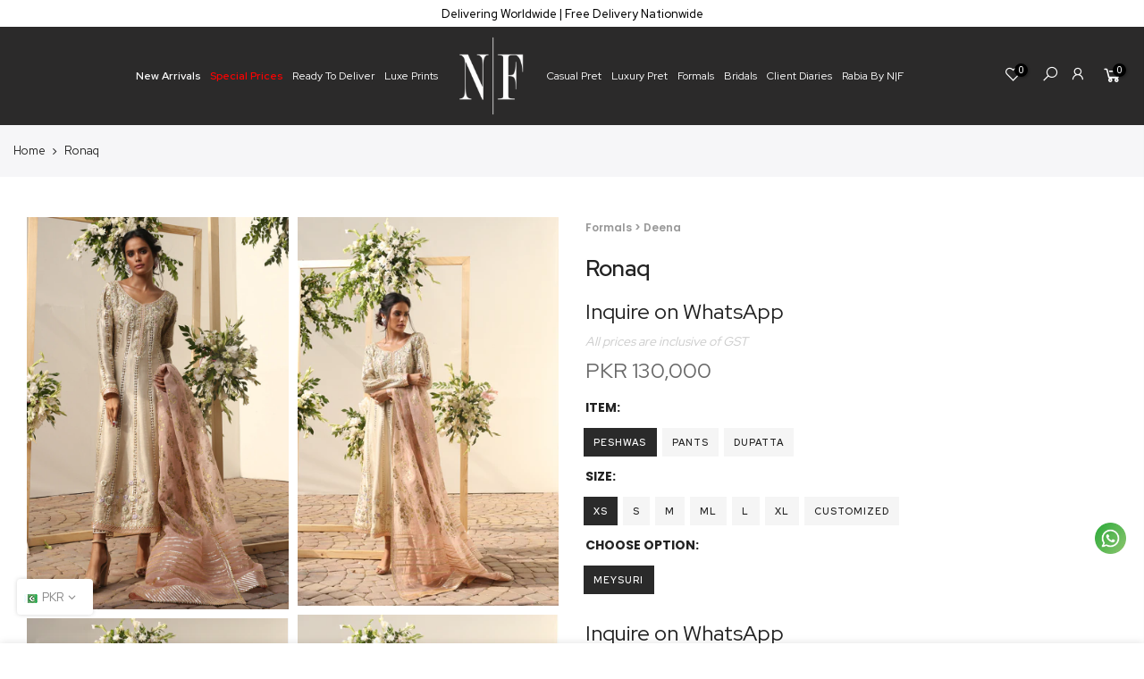

--- FILE ---
content_type: text/html; charset=utf-8
request_url: https://nadiafarooqui.com/products/ronaq
body_size: 32699
content:
<!doctype html>
<html class="no-js" lang="en">
  <head>
    <meta name="facebook-domain-verification" content="f1n2qumdocu6ms9xqgvsihw0w2n7qt">
    <meta charset="utf-8">
    <meta name="viewport" content="width=device-width, initial-scale=1, shrink-to-fit=no, user-scalable=no">
    <meta name="theme-color" content="#e8e7e6">
    <meta name="format-detection" content="telephone=no">


    
      
      <link rel="canonical" href="https://nadiafarooqui.com/products/ronaq">
    

    <link rel="prefetch" as="document" href="https://nadiafarooqui.com">
    <link rel="preconnect" href="https://cdn.shopify.com" crossorigin>
    <link rel="preconnect" href="https://monorail-edge.shopifysvc.com"><link rel="dns-prefetch" href="https://fonts.googleapis.com" crossorigin>
      <link rel="preconnect" href="https://fonts.googleapis.com" crossorigin>
      <link rel="dns-prefetch" href="https://fonts.gstatic.com" crossorigin>
      <link rel="preconnect" href="https://fonts.gstatic.com" crossorigin><link rel="preload" as="style" href="//nadiafarooqui.com/cdn/shop/t/100/assets/pre_theme.min.css?v=46764384408958135511768991074">
    <link rel="preload" as="style" href="//nadiafarooqui.com/cdn/shop/t/100/assets/theme.css?enable_css_minification=1&v=22595422665726036281768991074"><title>Ronaq &ndash; Nadia Farooqui</title><meta name="description" content="Kalidaar peshwas separated in style by gotta worked separators. Intricate resham and zarodzi work on the neckline, daaman, and sleeves and are finished with a chatta patti border. It is complemented with a block printed dupatta in combination with kaamdaani and gotta detailing. Fabric Detail:‚ Shirt Fabric; line meysur"><link rel="shortcut icon" type="image/png" href="//nadiafarooqui.com/cdn/shop/files/NF-LOGO-2_32x.png?v=1649915185"><link
        rel="apple-touch-icon-precomposed"
        type="image/png"
        sizes="152x152"
        href="//nadiafarooqui.com/cdn/shop/files/NF-LOGO-2_152x.png?v=1649915185"
      ><!-- social-meta-tags.liquid --><meta name="keywords" content="Ronaq,Nadia Farooqui,nadiafarooqui.com"/><meta name="author" content="The4"><meta property="og:site_name" content="Nadia Farooqui">
<meta property="og:url" content="https://nadiafarooqui.com/products/ronaq">
<meta property="og:title" content="Ronaq">
<meta property="og:type" content="og:product">
<meta property="og:description" content="Kalidaar peshwas separated in style by gotta worked separators. Intricate resham and zarodzi work on the neckline, daaman, and sleeves and are finished with a chatta patti border. It is complemented with a block printed dupatta in combination with kaamdaani and gotta detailing. Fabric Detail:‚ Shirt Fabric; line meysur"><meta property="product:price:amount" content="130,000">
  <meta property="product:price:amount" content="PKR"><meta property="og:image" content="http://nadiafarooqui.com/cdn/shop/products/panelled-peshwas-with-embellished-dupatta_1200x1200.jpg?v=1753519950"><meta property="og:image" content="http://nadiafarooqui.com/cdn/shop/products/IMG_6918_1200x1200.png?v=1753519950"><meta property="og:image" content="http://nadiafarooqui.com/cdn/shop/products/IMG_6917_1200x1200.png?v=1753519950"><meta property="og:image:secure_url" content="https://nadiafarooqui.com/cdn/shop/products/panelled-peshwas-with-embellished-dupatta_1200x1200.jpg?v=1753519950"><meta property="og:image:secure_url" content="https://nadiafarooqui.com/cdn/shop/products/IMG_6918_1200x1200.png?v=1753519950"><meta property="og:image:secure_url" content="https://nadiafarooqui.com/cdn/shop/products/IMG_6917_1200x1200.png?v=1753519950"><meta name="twitter:card" content="summary_large_image">
<meta name="twitter:title" content="Ronaq">
<meta name="twitter:description" content="Kalidaar peshwas separated in style by gotta worked separators. Intricate resham and zarodzi work on the neckline, daaman, and sleeves and are finished with a chatta patti border. It is complemented with a block printed dupatta in combination with kaamdaani and gotta detailing. Fabric Detail:‚ Shirt Fabric; line meysur">
<link href="//nadiafarooqui.com/cdn/shop/t/100/assets/pre_theme.min.css?v=46764384408958135511768991074" rel="stylesheet" type="text/css" media="all" /><link rel="preload" as="script" href="//nadiafarooqui.com/cdn/shop/t/100/assets/lazysizes.min.js?v=36113997772709414851768991074">
<link rel="preload" as="script" href="//nadiafarooqui.com/cdn/shop/t/100/assets/nt_vendor.min.js?v=127135569711254804441768991074">
<script>
  document.documentElement.className = document.documentElement.className.replace('no-js', 'yes-js');const t_name = "product",designMode = false,t_cartCount = 0,ThemeNameT4='kalles',ThemeNameT42='ThemeIdT4Kalles',themeIDt4 = 185481199930,ck_hostname = 'kalles-niche-none',ThemeIdT4 = "true",SopEmlT4="marketing@nadiafarooqui.com",ThemePuT4 = '#purchase_codet4',t_shop_currency = "PKR", t_moneyFormat = "\u003cspan class=money\u003ePKR {{amount_no_decimals}}\u003c\/span\u003e", t_cart_url = "\/cart",t_cartadd_url = "\/cart\/add",t_cartchange_url = "\/cart\/change", pr_re_url = "\/recommendations\/products"; try {var T4AgentNT = (navigator.userAgent.indexOf('Chrome-Lighthouse') == -1)}catch(err){var T4AgentNT = true} function onloadt4relcss(_this) {_this.onload=null;if(T4AgentNT){_this.rel='stylesheet'}} (function () {window.onpageshow = function() {if (performance.navigation.type === 2) {document.dispatchEvent(new CustomEvent('cart:refresh'))} }; })();
  var T4stt_str = {
    "PleaseChoosePrOptions":"Please select some product options before adding this product to your cart.",
    "will_not_ship":"Will not ship until \u003cspan class=\"jsnt\"\u003e{{date}}\u003c\/span\u003e",
    "will_stock_after":"Will be in stock after \u003cspan class=\"jsnt\"\u003e{{date}}\u003c\/span\u003e",
    "replace_item_atc":"Replace item",
    "replace_item_pre":"Replace item",
    "added_to_cart": "Product was successfully added to your cart.",
    "view_cart": "View cart",
    "continue_shopping": "Continue Shopping",
    "save_js":"[sale]% off",
    "save2_js":"SAVE [sale]%",
    "save3_js":"SAVE [sale]","bannerCountdown":"%D days %H:%M:%S",
    "prItemCountdown":"%D Days %H:%M:%S",
    "countdown_days":"days",
    "countdown_hours":"hr",
    "countdown_mins":"min",
    "countdown_sec":"sc",
    "multiple_rates": "We found [number_of_rates] shipping rates available for [address], starting at [rate].",
    "one_rate": "We found one shipping rate available for [address].",
    "no_rates": "Sorry, we do not ship to this destination.",
    "rate_value": "[rate_title] at [rate]",
    "agree_checkout": "You must agree with the terms and conditions of sales to check out.",
    "added_text_cp":"Compare products"
  };
</script>
<link rel="preload" href="//nadiafarooqui.com/cdn/shop/t/100/assets/style.min.css?v=90772233844628517231768991074" as="style" onload="onloadt4relcss(this)"><link href="//nadiafarooqui.com/cdn/shop/t/100/assets/theme.css?enable_css_minification=1&amp;v=22595422665726036281768991074" rel="stylesheet" type="text/css" media="all" /><link
    rel="preload"
    href="https://fonts.googleapis.com/css?family=Red+Hat+Display:300,300i,400,400i,500,500i,600,600i,700,700i,800,800i|Helvetica:300,300i,400,400i,500,500i,600,600i,700,700i,800,800i&display=swap"
    as="style"
    onload="onloadt4relcss(this)"
  ><link rel="preload" as="style" href="//nadiafarooqui.com/cdn/shop/t/100/assets/custom.css?v=16612008880425074491768991074"><link href="//nadiafarooqui.com/cdn/shop/t/100/assets/custom.css?v=16612008880425074491768991074" rel="stylesheet" type="text/css" media="all" /><link rel="preload" href="//nadiafarooqui.com/cdn/shop/t/100/assets/line-awesome.min.css?v=36930450349382045261768991074" as="style" onload="onloadt4relcss(this)">
<script id="js_lzt4" src="//nadiafarooqui.com/cdn/shop/t/100/assets/lazysizes.min.js?v=36113997772709414851768991074" defer="defer"></script>

<script
  src="//nadiafarooqui.com/cdn/shop/t/100/assets/nt_vendor.min.js?v=127135569711254804441768991074"
  defer="defer"
  id="js_ntt4"
  data-theme="//nadiafarooqui.com/cdn/shop/t/100/assets/nt_theme.min.js?v=78170778136588904741768991074"
  data-stt="//nadiafarooqui.com/cdn/shop/t/100/assets/nt_settings.js?enable_js_minification=1&v=143909056822352901851768991074"
  data-cat="//nadiafarooqui.com/cdn/shop/t/100/assets/cat.min.js?v=167480101576222584661768991074"
  data-sw="//nadiafarooqui.com/cdn/shop/t/100/assets/swatch.min.js?v=8609694251146071571768991074"
  data-prjs="//nadiafarooqui.com/cdn/shop/t/100/assets/produc.min.js?v=66856717831304081821768991074"
  data-mail="//nadiafarooqui.com/cdn/shop/t/100/assets/platform_mail.min.js?v=120104920183136925081768991074"
  data-my="//nadiafarooqui.com/cdn/shop/t/100/assets/my.js?v=111603181540343972631768991074"
    data-cusp="https://cdn.shopify.com/s/javascripts/currencies.js" data-cur="//nadiafarooqui.com/cdn/shop/t/100/assets/nt_currencies.min.js?v=175887123068892339601768991074"
  data-mdl="//nadiafarooqui.com/cdn/shop/t/100/assets/module.min.js?v=72712877271928395091768991074"
  data-map="//nadiafarooqui.com/cdn/shop/t/100/assets/maplace.min.js?v=123640464312137447171768991074"
  data-time="//nadiafarooqui.com/cdn/shop/t/100/assets/spacetime.min.js?v=8768"
  data-ins="//nadiafarooqui.com/cdn/shop/t/100/assets/nt_instagram.min.js?v=67982783334426809631768991074"
  data-user="//nadiafarooqui.com/cdn/shop/t/100/assets/interactable.min.js?v=84484424642016185761768991074"
  data-add="//s7.addthis.com/js/300/addthis_widget.js#pubid=ra-56efaa05a768bd19"
  data-klaviyo="//www.klaviyo.com/media/js/public/klaviyo_subscribe.js"
  data-font="iconKalles , fakalles , Pe-icon-7-stroke , Font Awesome 5 Free:n9"
  data-fm="Red Hat Display"
  data-spcmn="//nadiafarooqui.com/cdn/shopifycloud/storefront/assets/themes_support/shopify_common-5f594365.js"
  data-cust="//nadiafarooqui.com/cdn/shop/t/100/assets/customerclnt.min.js?v=3252781937110261681768991074"
  data-cusjs="//nadiafarooqui.com/cdn/shop/t/100/assets/custom.js?v=64547231957105102571768991074"
  data-desadm="//nadiafarooqui.com/cdn/shop/t/100/assets/des_adm.min.js?v=64980515418123807491768991074"
  data-otherryv="//nadiafarooqui.com/cdn/shop/t/100/assets/reviewOther.js?enable_js_minification=1&v=72029929378534401331768991074"
></script>
<script>window.performance && window.performance.mark && window.performance.mark('shopify.content_for_header.start');</script><meta id="shopify-digital-wallet" name="shopify-digital-wallet" content="/56729534537/digital_wallets/dialog">
<link rel="alternate" type="application/json+oembed" href="https://nadiafarooqui.com/products/ronaq.oembed">
<script async="async" src="/checkouts/internal/preloads.js?locale=en-PK"></script>
<script id="shopify-features" type="application/json">{"accessToken":"fbf4a366e81860565061351b9f406860","betas":["rich-media-storefront-analytics"],"domain":"nadiafarooqui.com","predictiveSearch":true,"shopId":56729534537,"locale":"en"}</script>
<script>var Shopify = Shopify || {};
Shopify.shop = "nadia-farooqui.myshopify.com";
Shopify.locale = "en";
Shopify.currency = {"active":"PKR","rate":"1.0"};
Shopify.country = "PK";
Shopify.theme = {"name":"Luxe Prints Eid '26 || ARM || 21\/ 01\/2025","id":185481199930,"schema_name":"Nadia Farooqui","schema_version":"3.1.1","theme_store_id":null,"role":"main"};
Shopify.theme.handle = "null";
Shopify.theme.style = {"id":null,"handle":null};
Shopify.cdnHost = "nadiafarooqui.com/cdn";
Shopify.routes = Shopify.routes || {};
Shopify.routes.root = "/";</script>
<script type="module">!function(o){(o.Shopify=o.Shopify||{}).modules=!0}(window);</script>
<script>!function(o){function n(){var o=[];function n(){o.push(Array.prototype.slice.apply(arguments))}return n.q=o,n}var t=o.Shopify=o.Shopify||{};t.loadFeatures=n(),t.autoloadFeatures=n()}(window);</script>
<script id="shop-js-analytics" type="application/json">{"pageType":"product"}</script>
<script defer="defer" async type="module" src="//nadiafarooqui.com/cdn/shopifycloud/shop-js/modules/v2/client.init-shop-cart-sync_BT-GjEfc.en.esm.js"></script>
<script defer="defer" async type="module" src="//nadiafarooqui.com/cdn/shopifycloud/shop-js/modules/v2/chunk.common_D58fp_Oc.esm.js"></script>
<script defer="defer" async type="module" src="//nadiafarooqui.com/cdn/shopifycloud/shop-js/modules/v2/chunk.modal_xMitdFEc.esm.js"></script>
<script type="module">
  await import("//nadiafarooqui.com/cdn/shopifycloud/shop-js/modules/v2/client.init-shop-cart-sync_BT-GjEfc.en.esm.js");
await import("//nadiafarooqui.com/cdn/shopifycloud/shop-js/modules/v2/chunk.common_D58fp_Oc.esm.js");
await import("//nadiafarooqui.com/cdn/shopifycloud/shop-js/modules/v2/chunk.modal_xMitdFEc.esm.js");

  window.Shopify.SignInWithShop?.initShopCartSync?.({"fedCMEnabled":true,"windoidEnabled":true});

</script>
<script>(function() {
  var isLoaded = false;
  function asyncLoad() {
    if (isLoaded) return;
    isLoaded = true;
    var urls = ["https:\/\/tools.luckyorange.com\/core\/lo.js?site-id=92bca21f\u0026shop=nadia-farooqui.myshopify.com"];
    for (var i = 0; i < urls.length; i++) {
      var s = document.createElement('script');
      s.type = 'text/javascript';
      s.async = true;
      s.src = urls[i];
      var x = document.getElementsByTagName('script')[0];
      x.parentNode.insertBefore(s, x);
    }
  };
  if(window.attachEvent) {
    window.attachEvent('onload', asyncLoad);
  } else {
    window.addEventListener('load', asyncLoad, false);
  }
})();</script>
<script id="__st">var __st={"a":56729534537,"offset":18000,"reqid":"7854fa17-beb7-4c61-ad7a-63ce1a967733-1769298612","pageurl":"nadiafarooqui.com\/products\/ronaq","u":"165af6e1860a","p":"product","rtyp":"product","rid":6734316503113};</script>
<script>window.ShopifyPaypalV4VisibilityTracking = true;</script>
<script id="captcha-bootstrap">!function(){'use strict';const t='contact',e='account',n='new_comment',o=[[t,t],['blogs',n],['comments',n],[t,'customer']],c=[[e,'customer_login'],[e,'guest_login'],[e,'recover_customer_password'],[e,'create_customer']],r=t=>t.map((([t,e])=>`form[action*='/${t}']:not([data-nocaptcha='true']) input[name='form_type'][value='${e}']`)).join(','),a=t=>()=>t?[...document.querySelectorAll(t)].map((t=>t.form)):[];function s(){const t=[...o],e=r(t);return a(e)}const i='password',u='form_key',d=['recaptcha-v3-token','g-recaptcha-response','h-captcha-response',i],f=()=>{try{return window.sessionStorage}catch{return}},m='__shopify_v',_=t=>t.elements[u];function p(t,e,n=!1){try{const o=window.sessionStorage,c=JSON.parse(o.getItem(e)),{data:r}=function(t){const{data:e,action:n}=t;return t[m]||n?{data:e,action:n}:{data:t,action:n}}(c);for(const[e,n]of Object.entries(r))t.elements[e]&&(t.elements[e].value=n);n&&o.removeItem(e)}catch(o){console.error('form repopulation failed',{error:o})}}const l='form_type',E='cptcha';function T(t){t.dataset[E]=!0}const w=window,h=w.document,L='Shopify',v='ce_forms',y='captcha';let A=!1;((t,e)=>{const n=(g='f06e6c50-85a8-45c8-87d0-21a2b65856fe',I='https://cdn.shopify.com/shopifycloud/storefront-forms-hcaptcha/ce_storefront_forms_captcha_hcaptcha.v1.5.2.iife.js',D={infoText:'Protected by hCaptcha',privacyText:'Privacy',termsText:'Terms'},(t,e,n)=>{const o=w[L][v],c=o.bindForm;if(c)return c(t,g,e,D).then(n);var r;o.q.push([[t,g,e,D],n]),r=I,A||(h.body.append(Object.assign(h.createElement('script'),{id:'captcha-provider',async:!0,src:r})),A=!0)});var g,I,D;w[L]=w[L]||{},w[L][v]=w[L][v]||{},w[L][v].q=[],w[L][y]=w[L][y]||{},w[L][y].protect=function(t,e){n(t,void 0,e),T(t)},Object.freeze(w[L][y]),function(t,e,n,w,h,L){const[v,y,A,g]=function(t,e,n){const i=e?o:[],u=t?c:[],d=[...i,...u],f=r(d),m=r(i),_=r(d.filter((([t,e])=>n.includes(e))));return[a(f),a(m),a(_),s()]}(w,h,L),I=t=>{const e=t.target;return e instanceof HTMLFormElement?e:e&&e.form},D=t=>v().includes(t);t.addEventListener('submit',(t=>{const e=I(t);if(!e)return;const n=D(e)&&!e.dataset.hcaptchaBound&&!e.dataset.recaptchaBound,o=_(e),c=g().includes(e)&&(!o||!o.value);(n||c)&&t.preventDefault(),c&&!n&&(function(t){try{if(!f())return;!function(t){const e=f();if(!e)return;const n=_(t);if(!n)return;const o=n.value;o&&e.removeItem(o)}(t);const e=Array.from(Array(32),(()=>Math.random().toString(36)[2])).join('');!function(t,e){_(t)||t.append(Object.assign(document.createElement('input'),{type:'hidden',name:u})),t.elements[u].value=e}(t,e),function(t,e){const n=f();if(!n)return;const o=[...t.querySelectorAll(`input[type='${i}']`)].map((({name:t})=>t)),c=[...d,...o],r={};for(const[a,s]of new FormData(t).entries())c.includes(a)||(r[a]=s);n.setItem(e,JSON.stringify({[m]:1,action:t.action,data:r}))}(t,e)}catch(e){console.error('failed to persist form',e)}}(e),e.submit())}));const S=(t,e)=>{t&&!t.dataset[E]&&(n(t,e.some((e=>e===t))),T(t))};for(const o of['focusin','change'])t.addEventListener(o,(t=>{const e=I(t);D(e)&&S(e,y())}));const B=e.get('form_key'),M=e.get(l),P=B&&M;t.addEventListener('DOMContentLoaded',(()=>{const t=y();if(P)for(const e of t)e.elements[l].value===M&&p(e,B);[...new Set([...A(),...v().filter((t=>'true'===t.dataset.shopifyCaptcha))])].forEach((e=>S(e,t)))}))}(h,new URLSearchParams(w.location.search),n,t,e,['guest_login'])})(!0,!0)}();</script>
<script integrity="sha256-4kQ18oKyAcykRKYeNunJcIwy7WH5gtpwJnB7kiuLZ1E=" data-source-attribution="shopify.loadfeatures" defer="defer" src="//nadiafarooqui.com/cdn/shopifycloud/storefront/assets/storefront/load_feature-a0a9edcb.js" crossorigin="anonymous"></script>
<script data-source-attribution="shopify.dynamic_checkout.dynamic.init">var Shopify=Shopify||{};Shopify.PaymentButton=Shopify.PaymentButton||{isStorefrontPortableWallets:!0,init:function(){window.Shopify.PaymentButton.init=function(){};var t=document.createElement("script");t.src="https://nadiafarooqui.com/cdn/shopifycloud/portable-wallets/latest/portable-wallets.en.js",t.type="module",document.head.appendChild(t)}};
</script>
<script data-source-attribution="shopify.dynamic_checkout.buyer_consent">
  function portableWalletsHideBuyerConsent(e){var t=document.getElementById("shopify-buyer-consent"),n=document.getElementById("shopify-subscription-policy-button");t&&n&&(t.classList.add("hidden"),t.setAttribute("aria-hidden","true"),n.removeEventListener("click",e))}function portableWalletsShowBuyerConsent(e){var t=document.getElementById("shopify-buyer-consent"),n=document.getElementById("shopify-subscription-policy-button");t&&n&&(t.classList.remove("hidden"),t.removeAttribute("aria-hidden"),n.addEventListener("click",e))}window.Shopify?.PaymentButton&&(window.Shopify.PaymentButton.hideBuyerConsent=portableWalletsHideBuyerConsent,window.Shopify.PaymentButton.showBuyerConsent=portableWalletsShowBuyerConsent);
</script>
<script data-source-attribution="shopify.dynamic_checkout.cart.bootstrap">document.addEventListener("DOMContentLoaded",(function(){function t(){return document.querySelector("shopify-accelerated-checkout-cart, shopify-accelerated-checkout")}if(t())Shopify.PaymentButton.init();else{new MutationObserver((function(e,n){t()&&(Shopify.PaymentButton.init(),n.disconnect())})).observe(document.body,{childList:!0,subtree:!0})}}));
</script>
<link id="shopify-accelerated-checkout-styles" rel="stylesheet" media="screen" href="https://nadiafarooqui.com/cdn/shopifycloud/portable-wallets/latest/accelerated-checkout-backwards-compat.css" crossorigin="anonymous">
<style id="shopify-accelerated-checkout-cart">
        #shopify-buyer-consent {
  margin-top: 1em;
  display: inline-block;
  width: 100%;
}

#shopify-buyer-consent.hidden {
  display: none;
}

#shopify-subscription-policy-button {
  background: none;
  border: none;
  padding: 0;
  text-decoration: underline;
  font-size: inherit;
  cursor: pointer;
}

#shopify-subscription-policy-button::before {
  box-shadow: none;
}

      </style>

<script>window.performance && window.performance.mark && window.performance.mark('shopify.content_for_header.end');</script>
    
     
    
    <script type="text/javascript"> (function(c,l,a,r,i,t,y){ c[a]=c[a]||function(){(c[a].q=c[a].q||[]).push(arguments)}; t=l.createElement(r);t.async=1;t.src="https://www.clarity.ms/tag/"+i; y=l.getElementsByTagName(r)[0];y.parentNode.insertBefore(t,y); })(window, document, "clarity", "script", "smzy1bqryz"); </script>
    
  <!-- BEGIN app block: shopify://apps/klaviyo-email-marketing-sms/blocks/klaviyo-onsite-embed/2632fe16-c075-4321-a88b-50b567f42507 -->












  <script async src="https://static.klaviyo.com/onsite/js/UJ4YJ4/klaviyo.js?company_id=UJ4YJ4"></script>
  <script>!function(){if(!window.klaviyo){window._klOnsite=window._klOnsite||[];try{window.klaviyo=new Proxy({},{get:function(n,i){return"push"===i?function(){var n;(n=window._klOnsite).push.apply(n,arguments)}:function(){for(var n=arguments.length,o=new Array(n),w=0;w<n;w++)o[w]=arguments[w];var t="function"==typeof o[o.length-1]?o.pop():void 0,e=new Promise((function(n){window._klOnsite.push([i].concat(o,[function(i){t&&t(i),n(i)}]))}));return e}}})}catch(n){window.klaviyo=window.klaviyo||[],window.klaviyo.push=function(){var n;(n=window._klOnsite).push.apply(n,arguments)}}}}();</script>

  
    <script id="viewed_product">
      if (item == null) {
        var _learnq = _learnq || [];

        var MetafieldReviews = null
        var MetafieldYotpoRating = null
        var MetafieldYotpoCount = null
        var MetafieldLooxRating = null
        var MetafieldLooxCount = null
        var okendoProduct = null
        var okendoProductReviewCount = null
        var okendoProductReviewAverageValue = null
        try {
          // The following fields are used for Customer Hub recently viewed in order to add reviews.
          // This information is not part of __kla_viewed. Instead, it is part of __kla_viewed_reviewed_items
          MetafieldReviews = {};
          MetafieldYotpoRating = null
          MetafieldYotpoCount = null
          MetafieldLooxRating = null
          MetafieldLooxCount = null

          okendoProduct = null
          // If the okendo metafield is not legacy, it will error, which then requires the new json formatted data
          if (okendoProduct && 'error' in okendoProduct) {
            okendoProduct = null
          }
          okendoProductReviewCount = okendoProduct ? okendoProduct.reviewCount : null
          okendoProductReviewAverageValue = okendoProduct ? okendoProduct.reviewAverageValue : null
        } catch (error) {
          console.error('Error in Klaviyo onsite reviews tracking:', error);
        }

        var item = {
          Name: "Ronaq",
          ProductID: 6734316503113,
          Categories: ["All Products","Deena","Formals"],
          ImageURL: "https://nadiafarooqui.com/cdn/shop/products/panelled-peshwas-with-embellished-dupatta_grande.jpg?v=1753519950",
          URL: "https://nadiafarooqui.com/products/ronaq",
          Brand: "Deena",
          Price: "PKR 5,000",
          Value: "5,000",
          CompareAtPrice: "PKR 0"
        };
        _learnq.push(['track', 'Viewed Product', item]);
        _learnq.push(['trackViewedItem', {
          Title: item.Name,
          ItemId: item.ProductID,
          Categories: item.Categories,
          ImageUrl: item.ImageURL,
          Url: item.URL,
          Metadata: {
            Brand: item.Brand,
            Price: item.Price,
            Value: item.Value,
            CompareAtPrice: item.CompareAtPrice
          },
          metafields:{
            reviews: MetafieldReviews,
            yotpo:{
              rating: MetafieldYotpoRating,
              count: MetafieldYotpoCount,
            },
            loox:{
              rating: MetafieldLooxRating,
              count: MetafieldLooxCount,
            },
            okendo: {
              rating: okendoProductReviewAverageValue,
              count: okendoProductReviewCount,
            }
          }
        }]);
      }
    </script>
  




  <script>
    window.klaviyoReviewsProductDesignMode = false
  </script>







<!-- END app block --><link href="https://monorail-edge.shopifysvc.com" rel="dns-prefetch">
<script>(function(){if ("sendBeacon" in navigator && "performance" in window) {try {var session_token_from_headers = performance.getEntriesByType('navigation')[0].serverTiming.find(x => x.name == '_s').description;} catch {var session_token_from_headers = undefined;}var session_cookie_matches = document.cookie.match(/_shopify_s=([^;]*)/);var session_token_from_cookie = session_cookie_matches && session_cookie_matches.length === 2 ? session_cookie_matches[1] : "";var session_token = session_token_from_headers || session_token_from_cookie || "";function handle_abandonment_event(e) {var entries = performance.getEntries().filter(function(entry) {return /monorail-edge.shopifysvc.com/.test(entry.name);});if (!window.abandonment_tracked && entries.length === 0) {window.abandonment_tracked = true;var currentMs = Date.now();var navigation_start = performance.timing.navigationStart;var payload = {shop_id: 56729534537,url: window.location.href,navigation_start,duration: currentMs - navigation_start,session_token,page_type: "product"};window.navigator.sendBeacon("https://monorail-edge.shopifysvc.com/v1/produce", JSON.stringify({schema_id: "online_store_buyer_site_abandonment/1.1",payload: payload,metadata: {event_created_at_ms: currentMs,event_sent_at_ms: currentMs}}));}}window.addEventListener('pagehide', handle_abandonment_event);}}());</script>
<script id="web-pixels-manager-setup">(function e(e,d,r,n,o){if(void 0===o&&(o={}),!Boolean(null===(a=null===(i=window.Shopify)||void 0===i?void 0:i.analytics)||void 0===a?void 0:a.replayQueue)){var i,a;window.Shopify=window.Shopify||{};var t=window.Shopify;t.analytics=t.analytics||{};var s=t.analytics;s.replayQueue=[],s.publish=function(e,d,r){return s.replayQueue.push([e,d,r]),!0};try{self.performance.mark("wpm:start")}catch(e){}var l=function(){var e={modern:/Edge?\/(1{2}[4-9]|1[2-9]\d|[2-9]\d{2}|\d{4,})\.\d+(\.\d+|)|Firefox\/(1{2}[4-9]|1[2-9]\d|[2-9]\d{2}|\d{4,})\.\d+(\.\d+|)|Chrom(ium|e)\/(9{2}|\d{3,})\.\d+(\.\d+|)|(Maci|X1{2}).+ Version\/(15\.\d+|(1[6-9]|[2-9]\d|\d{3,})\.\d+)([,.]\d+|)( \(\w+\)|)( Mobile\/\w+|) Safari\/|Chrome.+OPR\/(9{2}|\d{3,})\.\d+\.\d+|(CPU[ +]OS|iPhone[ +]OS|CPU[ +]iPhone|CPU IPhone OS|CPU iPad OS)[ +]+(15[._]\d+|(1[6-9]|[2-9]\d|\d{3,})[._]\d+)([._]\d+|)|Android:?[ /-](13[3-9]|1[4-9]\d|[2-9]\d{2}|\d{4,})(\.\d+|)(\.\d+|)|Android.+Firefox\/(13[5-9]|1[4-9]\d|[2-9]\d{2}|\d{4,})\.\d+(\.\d+|)|Android.+Chrom(ium|e)\/(13[3-9]|1[4-9]\d|[2-9]\d{2}|\d{4,})\.\d+(\.\d+|)|SamsungBrowser\/([2-9]\d|\d{3,})\.\d+/,legacy:/Edge?\/(1[6-9]|[2-9]\d|\d{3,})\.\d+(\.\d+|)|Firefox\/(5[4-9]|[6-9]\d|\d{3,})\.\d+(\.\d+|)|Chrom(ium|e)\/(5[1-9]|[6-9]\d|\d{3,})\.\d+(\.\d+|)([\d.]+$|.*Safari\/(?![\d.]+ Edge\/[\d.]+$))|(Maci|X1{2}).+ Version\/(10\.\d+|(1[1-9]|[2-9]\d|\d{3,})\.\d+)([,.]\d+|)( \(\w+\)|)( Mobile\/\w+|) Safari\/|Chrome.+OPR\/(3[89]|[4-9]\d|\d{3,})\.\d+\.\d+|(CPU[ +]OS|iPhone[ +]OS|CPU[ +]iPhone|CPU IPhone OS|CPU iPad OS)[ +]+(10[._]\d+|(1[1-9]|[2-9]\d|\d{3,})[._]\d+)([._]\d+|)|Android:?[ /-](13[3-9]|1[4-9]\d|[2-9]\d{2}|\d{4,})(\.\d+|)(\.\d+|)|Mobile Safari.+OPR\/([89]\d|\d{3,})\.\d+\.\d+|Android.+Firefox\/(13[5-9]|1[4-9]\d|[2-9]\d{2}|\d{4,})\.\d+(\.\d+|)|Android.+Chrom(ium|e)\/(13[3-9]|1[4-9]\d|[2-9]\d{2}|\d{4,})\.\d+(\.\d+|)|Android.+(UC? ?Browser|UCWEB|U3)[ /]?(15\.([5-9]|\d{2,})|(1[6-9]|[2-9]\d|\d{3,})\.\d+)\.\d+|SamsungBrowser\/(5\.\d+|([6-9]|\d{2,})\.\d+)|Android.+MQ{2}Browser\/(14(\.(9|\d{2,})|)|(1[5-9]|[2-9]\d|\d{3,})(\.\d+|))(\.\d+|)|K[Aa][Ii]OS\/(3\.\d+|([4-9]|\d{2,})\.\d+)(\.\d+|)/},d=e.modern,r=e.legacy,n=navigator.userAgent;return n.match(d)?"modern":n.match(r)?"legacy":"unknown"}(),u="modern"===l?"modern":"legacy",c=(null!=n?n:{modern:"",legacy:""})[u],f=function(e){return[e.baseUrl,"/wpm","/b",e.hashVersion,"modern"===e.buildTarget?"m":"l",".js"].join("")}({baseUrl:d,hashVersion:r,buildTarget:u}),m=function(e){var d=e.version,r=e.bundleTarget,n=e.surface,o=e.pageUrl,i=e.monorailEndpoint;return{emit:function(e){var a=e.status,t=e.errorMsg,s=(new Date).getTime(),l=JSON.stringify({metadata:{event_sent_at_ms:s},events:[{schema_id:"web_pixels_manager_load/3.1",payload:{version:d,bundle_target:r,page_url:o,status:a,surface:n,error_msg:t},metadata:{event_created_at_ms:s}}]});if(!i)return console&&console.warn&&console.warn("[Web Pixels Manager] No Monorail endpoint provided, skipping logging."),!1;try{return self.navigator.sendBeacon.bind(self.navigator)(i,l)}catch(e){}var u=new XMLHttpRequest;try{return u.open("POST",i,!0),u.setRequestHeader("Content-Type","text/plain"),u.send(l),!0}catch(e){return console&&console.warn&&console.warn("[Web Pixels Manager] Got an unhandled error while logging to Monorail."),!1}}}}({version:r,bundleTarget:l,surface:e.surface,pageUrl:self.location.href,monorailEndpoint:e.monorailEndpoint});try{o.browserTarget=l,function(e){var d=e.src,r=e.async,n=void 0===r||r,o=e.onload,i=e.onerror,a=e.sri,t=e.scriptDataAttributes,s=void 0===t?{}:t,l=document.createElement("script"),u=document.querySelector("head"),c=document.querySelector("body");if(l.async=n,l.src=d,a&&(l.integrity=a,l.crossOrigin="anonymous"),s)for(var f in s)if(Object.prototype.hasOwnProperty.call(s,f))try{l.dataset[f]=s[f]}catch(e){}if(o&&l.addEventListener("load",o),i&&l.addEventListener("error",i),u)u.appendChild(l);else{if(!c)throw new Error("Did not find a head or body element to append the script");c.appendChild(l)}}({src:f,async:!0,onload:function(){if(!function(){var e,d;return Boolean(null===(d=null===(e=window.Shopify)||void 0===e?void 0:e.analytics)||void 0===d?void 0:d.initialized)}()){var d=window.webPixelsManager.init(e)||void 0;if(d){var r=window.Shopify.analytics;r.replayQueue.forEach((function(e){var r=e[0],n=e[1],o=e[2];d.publishCustomEvent(r,n,o)})),r.replayQueue=[],r.publish=d.publishCustomEvent,r.visitor=d.visitor,r.initialized=!0}}},onerror:function(){return m.emit({status:"failed",errorMsg:"".concat(f," has failed to load")})},sri:function(e){var d=/^sha384-[A-Za-z0-9+/=]+$/;return"string"==typeof e&&d.test(e)}(c)?c:"",scriptDataAttributes:o}),m.emit({status:"loading"})}catch(e){m.emit({status:"failed",errorMsg:(null==e?void 0:e.message)||"Unknown error"})}}})({shopId: 56729534537,storefrontBaseUrl: "https://nadiafarooqui.com",extensionsBaseUrl: "https://extensions.shopifycdn.com/cdn/shopifycloud/web-pixels-manager",monorailEndpoint: "https://monorail-edge.shopifysvc.com/unstable/produce_batch",surface: "storefront-renderer",enabledBetaFlags: ["2dca8a86"],webPixelsConfigList: [{"id":"2116878650","configuration":"{\"siteId\":\"92bca21f\",\"environment\":\"production\",\"isPlusUser\":\"false\"}","eventPayloadVersion":"v1","runtimeContext":"STRICT","scriptVersion":"d38a2000dcd0eb072d7eed6a88122b6b","type":"APP","apiClientId":187969,"privacyPurposes":["ANALYTICS","MARKETING"],"capabilities":["advanced_dom_events"],"dataSharingAdjustments":{"protectedCustomerApprovalScopes":[]}},{"id":"1969193274","configuration":"{\"accountID\":\"UJ4YJ4\",\"webPixelConfig\":\"eyJlbmFibGVBZGRlZFRvQ2FydEV2ZW50cyI6IHRydWV9\"}","eventPayloadVersion":"v1","runtimeContext":"STRICT","scriptVersion":"524f6c1ee37bacdca7657a665bdca589","type":"APP","apiClientId":123074,"privacyPurposes":["ANALYTICS","MARKETING"],"dataSharingAdjustments":{"protectedCustomerApprovalScopes":["read_customer_address","read_customer_email","read_customer_name","read_customer_personal_data","read_customer_phone"]}},{"id":"1864040762","configuration":"{\"config\":\"{\\\"google_tag_ids\\\":[\\\"G-8EGR7MXBHX\\\"],\\\"target_country\\\":\\\"ZZ\\\",\\\"gtag_events\\\":[{\\\"type\\\":\\\"begin_checkout\\\",\\\"action_label\\\":\\\"G-8EGR7MXBHX\\\"},{\\\"type\\\":\\\"search\\\",\\\"action_label\\\":\\\"G-8EGR7MXBHX\\\"},{\\\"type\\\":\\\"view_item\\\",\\\"action_label\\\":\\\"G-8EGR7MXBHX\\\"},{\\\"type\\\":\\\"purchase\\\",\\\"action_label\\\":\\\"G-8EGR7MXBHX\\\"},{\\\"type\\\":\\\"page_view\\\",\\\"action_label\\\":\\\"G-8EGR7MXBHX\\\"},{\\\"type\\\":\\\"add_payment_info\\\",\\\"action_label\\\":\\\"G-8EGR7MXBHX\\\"},{\\\"type\\\":\\\"add_to_cart\\\",\\\"action_label\\\":\\\"G-8EGR7MXBHX\\\"}],\\\"enable_monitoring_mode\\\":false}\"}","eventPayloadVersion":"v1","runtimeContext":"OPEN","scriptVersion":"b2a88bafab3e21179ed38636efcd8a93","type":"APP","apiClientId":1780363,"privacyPurposes":[],"dataSharingAdjustments":{"protectedCustomerApprovalScopes":["read_customer_address","read_customer_email","read_customer_name","read_customer_personal_data","read_customer_phone"]}},{"id":"1863844154","configuration":"{\"pixel_id\":\"320923020182449\",\"pixel_type\":\"facebook_pixel\"}","eventPayloadVersion":"v1","runtimeContext":"OPEN","scriptVersion":"ca16bc87fe92b6042fbaa3acc2fbdaa6","type":"APP","apiClientId":2329312,"privacyPurposes":["ANALYTICS","MARKETING","SALE_OF_DATA"],"dataSharingAdjustments":{"protectedCustomerApprovalScopes":["read_customer_address","read_customer_email","read_customer_name","read_customer_personal_data","read_customer_phone"]}},{"id":"shopify-app-pixel","configuration":"{}","eventPayloadVersion":"v1","runtimeContext":"STRICT","scriptVersion":"0450","apiClientId":"shopify-pixel","type":"APP","privacyPurposes":["ANALYTICS","MARKETING"]},{"id":"shopify-custom-pixel","eventPayloadVersion":"v1","runtimeContext":"LAX","scriptVersion":"0450","apiClientId":"shopify-pixel","type":"CUSTOM","privacyPurposes":["ANALYTICS","MARKETING"]}],isMerchantRequest: false,initData: {"shop":{"name":"Nadia Farooqui","paymentSettings":{"currencyCode":"PKR"},"myshopifyDomain":"nadia-farooqui.myshopify.com","countryCode":"PK","storefrontUrl":"https:\/\/nadiafarooqui.com"},"customer":null,"cart":null,"checkout":null,"productVariants":[{"price":{"amount":130000.0,"currencyCode":"PKR"},"product":{"title":"Ronaq","vendor":"Deena","id":"6734316503113","untranslatedTitle":"Ronaq","url":"\/products\/ronaq","type":"Formals"},"id":"48305398677818","image":{"src":"\/\/nadiafarooqui.com\/cdn\/shop\/products\/panelled-peshwas-with-embellished-dupatta.jpg?v=1753519950"},"sku":"RONAQ-FO-S-AAA-XS","title":"Peshwas \/ XS \/ Meysuri","untranslatedTitle":"Peshwas \/ XS \/ Meysuri"},{"price":{"amount":130000.0,"currencyCode":"PKR"},"product":{"title":"Ronaq","vendor":"Deena","id":"6734316503113","untranslatedTitle":"Ronaq","url":"\/products\/ronaq","type":"Formals"},"id":"48305398710586","image":{"src":"\/\/nadiafarooqui.com\/cdn\/shop\/products\/panelled-peshwas-with-embellished-dupatta.jpg?v=1753519950"},"sku":"RONAQ-FO-S-AAA-S","title":"Peshwas \/ S \/ Meysuri","untranslatedTitle":"Peshwas \/ S \/ Meysuri"},{"price":{"amount":130000.0,"currencyCode":"PKR"},"product":{"title":"Ronaq","vendor":"Deena","id":"6734316503113","untranslatedTitle":"Ronaq","url":"\/products\/ronaq","type":"Formals"},"id":"48305398743354","image":{"src":"\/\/nadiafarooqui.com\/cdn\/shop\/products\/panelled-peshwas-with-embellished-dupatta.jpg?v=1753519950"},"sku":"RONAQ-FO-S-AAA-M","title":"Peshwas \/ M \/ Meysuri","untranslatedTitle":"Peshwas \/ M \/ Meysuri"},{"price":{"amount":130000.0,"currencyCode":"PKR"},"product":{"title":"Ronaq","vendor":"Deena","id":"6734316503113","untranslatedTitle":"Ronaq","url":"\/products\/ronaq","type":"Formals"},"id":"48305398776122","image":{"src":"\/\/nadiafarooqui.com\/cdn\/shop\/products\/panelled-peshwas-with-embellished-dupatta.jpg?v=1753519950"},"sku":"RONAQ-FO-S-AAA-ML","title":"Peshwas \/ ML \/ Meysuri","untranslatedTitle":"Peshwas \/ ML \/ Meysuri"},{"price":{"amount":130000.0,"currencyCode":"PKR"},"product":{"title":"Ronaq","vendor":"Deena","id":"6734316503113","untranslatedTitle":"Ronaq","url":"\/products\/ronaq","type":"Formals"},"id":"48305398808890","image":{"src":"\/\/nadiafarooqui.com\/cdn\/shop\/products\/panelled-peshwas-with-embellished-dupatta.jpg?v=1753519950"},"sku":"RONAQ-FO-S-AAA-L","title":"Peshwas \/ L \/ Meysuri","untranslatedTitle":"Peshwas \/ L \/ Meysuri"},{"price":{"amount":130000.0,"currencyCode":"PKR"},"product":{"title":"Ronaq","vendor":"Deena","id":"6734316503113","untranslatedTitle":"Ronaq","url":"\/products\/ronaq","type":"Formals"},"id":"48305398841658","image":{"src":"\/\/nadiafarooqui.com\/cdn\/shop\/products\/panelled-peshwas-with-embellished-dupatta.jpg?v=1753519950"},"sku":"RONAQ-FO-S-AAA-XL","title":"Peshwas \/ XL \/ Meysuri","untranslatedTitle":"Peshwas \/ XL \/ Meysuri"},{"price":{"amount":130000.0,"currencyCode":"PKR"},"product":{"title":"Ronaq","vendor":"Deena","id":"6734316503113","untranslatedTitle":"Ronaq","url":"\/products\/ronaq","type":"Formals"},"id":"48305398874426","image":{"src":"\/\/nadiafarooqui.com\/cdn\/shop\/products\/panelled-peshwas-with-embellished-dupatta.jpg?v=1753519950"},"sku":"RONAQ-FO-S-AAA-CUSTOMIZED","title":"Peshwas \/ Customized \/ Meysuri","untranslatedTitle":"Peshwas \/ Customized \/ Meysuri"},{"price":{"amount":12000.0,"currencyCode":"PKR"},"product":{"title":"Ronaq","vendor":"Deena","id":"6734316503113","untranslatedTitle":"Ronaq","url":"\/products\/ronaq","type":"Formals"},"id":"48305398907194","image":{"src":"\/\/nadiafarooqui.com\/cdn\/shop\/products\/panelled-peshwas-with-embellished-dupatta.jpg?v=1753519950"},"sku":"RONAQ-FO-P-AAA-XS","title":"Pants \/ XS \/ Raw Silk","untranslatedTitle":"Pants \/ XS \/ Raw Silk"},{"price":{"amount":12000.0,"currencyCode":"PKR"},"product":{"title":"Ronaq","vendor":"Deena","id":"6734316503113","untranslatedTitle":"Ronaq","url":"\/products\/ronaq","type":"Formals"},"id":"48305398939962","image":{"src":"\/\/nadiafarooqui.com\/cdn\/shop\/products\/panelled-peshwas-with-embellished-dupatta.jpg?v=1753519950"},"sku":"RONAQ-FO-P-AAA-S","title":"Pants \/ S \/ Raw Silk","untranslatedTitle":"Pants \/ S \/ Raw Silk"},{"price":{"amount":12000.0,"currencyCode":"PKR"},"product":{"title":"Ronaq","vendor":"Deena","id":"6734316503113","untranslatedTitle":"Ronaq","url":"\/products\/ronaq","type":"Formals"},"id":"48305398972730","image":{"src":"\/\/nadiafarooqui.com\/cdn\/shop\/products\/panelled-peshwas-with-embellished-dupatta.jpg?v=1753519950"},"sku":"RONAQ-FO-P-AAA-M","title":"Pants \/ M \/ Raw Silk","untranslatedTitle":"Pants \/ M \/ Raw Silk"},{"price":{"amount":12000.0,"currencyCode":"PKR"},"product":{"title":"Ronaq","vendor":"Deena","id":"6734316503113","untranslatedTitle":"Ronaq","url":"\/products\/ronaq","type":"Formals"},"id":"48305399005498","image":{"src":"\/\/nadiafarooqui.com\/cdn\/shop\/products\/panelled-peshwas-with-embellished-dupatta.jpg?v=1753519950"},"sku":"RONAQ-FO-P-AAA-ML","title":"Pants \/ ML \/ Raw Silk","untranslatedTitle":"Pants \/ ML \/ Raw Silk"},{"price":{"amount":12000.0,"currencyCode":"PKR"},"product":{"title":"Ronaq","vendor":"Deena","id":"6734316503113","untranslatedTitle":"Ronaq","url":"\/products\/ronaq","type":"Formals"},"id":"48305399038266","image":{"src":"\/\/nadiafarooqui.com\/cdn\/shop\/products\/panelled-peshwas-with-embellished-dupatta.jpg?v=1753519950"},"sku":"RONAQ-FO-P-AAA-L","title":"Pants \/ L \/ Raw Silk","untranslatedTitle":"Pants \/ L \/ Raw Silk"},{"price":{"amount":12000.0,"currencyCode":"PKR"},"product":{"title":"Ronaq","vendor":"Deena","id":"6734316503113","untranslatedTitle":"Ronaq","url":"\/products\/ronaq","type":"Formals"},"id":"48305399071034","image":{"src":"\/\/nadiafarooqui.com\/cdn\/shop\/products\/panelled-peshwas-with-embellished-dupatta.jpg?v=1753519950"},"sku":"RONAQ-FO-P-AAA-XL","title":"Pants \/ XL \/ Raw Silk","untranslatedTitle":"Pants \/ XL \/ Raw Silk"},{"price":{"amount":12000.0,"currencyCode":"PKR"},"product":{"title":"Ronaq","vendor":"Deena","id":"6734316503113","untranslatedTitle":"Ronaq","url":"\/products\/ronaq","type":"Formals"},"id":"48305399103802","image":{"src":"\/\/nadiafarooqui.com\/cdn\/shop\/products\/panelled-peshwas-with-embellished-dupatta.jpg?v=1753519950"},"sku":"RONAQ-FO-P-AAA-CUSTOMIZED","title":"Pants \/ Customized \/ Raw Silk","untranslatedTitle":"Pants \/ Customized \/ Raw Silk"},{"price":{"amount":25000.0,"currencyCode":"PKR"},"product":{"title":"Ronaq","vendor":"Deena","id":"6734316503113","untranslatedTitle":"Ronaq","url":"\/products\/ronaq","type":"Formals"},"id":"48305399136570","image":{"src":"\/\/nadiafarooqui.com\/cdn\/shop\/products\/panelled-peshwas-with-embellished-dupatta.jpg?v=1753519950"},"sku":"RONAQ-FO-D2-AAA-ONE-SIZE","title":"Dupatta \/ One Size \/ Detailed Dupatta","untranslatedTitle":"Dupatta \/ One Size \/ Detailed Dupatta"},{"price":{"amount":5000.0,"currencyCode":"PKR"},"product":{"title":"Ronaq","vendor":"Deena","id":"6734316503113","untranslatedTitle":"Ronaq","url":"\/products\/ronaq","type":"Formals"},"id":"48305399169338","image":{"src":"\/\/nadiafarooqui.com\/cdn\/shop\/products\/panelled-peshwas-with-embellished-dupatta.jpg?v=1753519950"},"sku":"RONAQ-FO-D1-AAA-ONESIZE","title":"Dupatta \/ One Size \/ Plain Dupatta","untranslatedTitle":"Dupatta \/ One Size \/ Plain Dupatta"}],"purchasingCompany":null},},"https://nadiafarooqui.com/cdn","fcfee988w5aeb613cpc8e4bc33m6693e112",{"modern":"","legacy":""},{"shopId":"56729534537","storefrontBaseUrl":"https:\/\/nadiafarooqui.com","extensionBaseUrl":"https:\/\/extensions.shopifycdn.com\/cdn\/shopifycloud\/web-pixels-manager","surface":"storefront-renderer","enabledBetaFlags":"[\"2dca8a86\"]","isMerchantRequest":"false","hashVersion":"fcfee988w5aeb613cpc8e4bc33m6693e112","publish":"custom","events":"[[\"page_viewed\",{}],[\"product_viewed\",{\"productVariant\":{\"price\":{\"amount\":130000.0,\"currencyCode\":\"PKR\"},\"product\":{\"title\":\"Ronaq\",\"vendor\":\"Deena\",\"id\":\"6734316503113\",\"untranslatedTitle\":\"Ronaq\",\"url\":\"\/products\/ronaq\",\"type\":\"Formals\"},\"id\":\"48305398677818\",\"image\":{\"src\":\"\/\/nadiafarooqui.com\/cdn\/shop\/products\/panelled-peshwas-with-embellished-dupatta.jpg?v=1753519950\"},\"sku\":\"RONAQ-FO-S-AAA-XS\",\"title\":\"Peshwas \/ XS \/ Meysuri\",\"untranslatedTitle\":\"Peshwas \/ XS \/ Meysuri\"}}]]"});</script><script>
  window.ShopifyAnalytics = window.ShopifyAnalytics || {};
  window.ShopifyAnalytics.meta = window.ShopifyAnalytics.meta || {};
  window.ShopifyAnalytics.meta.currency = 'PKR';
  var meta = {"product":{"id":6734316503113,"gid":"gid:\/\/shopify\/Product\/6734316503113","vendor":"Deena","type":"Formals","handle":"ronaq","variants":[{"id":48305398677818,"price":13000000,"name":"Ronaq - Peshwas \/ XS \/ Meysuri","public_title":"Peshwas \/ XS \/ Meysuri","sku":"RONAQ-FO-S-AAA-XS"},{"id":48305398710586,"price":13000000,"name":"Ronaq - Peshwas \/ S \/ Meysuri","public_title":"Peshwas \/ S \/ Meysuri","sku":"RONAQ-FO-S-AAA-S"},{"id":48305398743354,"price":13000000,"name":"Ronaq - Peshwas \/ M \/ Meysuri","public_title":"Peshwas \/ M \/ Meysuri","sku":"RONAQ-FO-S-AAA-M"},{"id":48305398776122,"price":13000000,"name":"Ronaq - Peshwas \/ ML \/ Meysuri","public_title":"Peshwas \/ ML \/ Meysuri","sku":"RONAQ-FO-S-AAA-ML"},{"id":48305398808890,"price":13000000,"name":"Ronaq - Peshwas \/ L \/ Meysuri","public_title":"Peshwas \/ L \/ Meysuri","sku":"RONAQ-FO-S-AAA-L"},{"id":48305398841658,"price":13000000,"name":"Ronaq - Peshwas \/ XL \/ Meysuri","public_title":"Peshwas \/ XL \/ Meysuri","sku":"RONAQ-FO-S-AAA-XL"},{"id":48305398874426,"price":13000000,"name":"Ronaq - Peshwas \/ Customized \/ Meysuri","public_title":"Peshwas \/ Customized \/ Meysuri","sku":"RONAQ-FO-S-AAA-CUSTOMIZED"},{"id":48305398907194,"price":1200000,"name":"Ronaq - Pants \/ XS \/ Raw Silk","public_title":"Pants \/ XS \/ Raw Silk","sku":"RONAQ-FO-P-AAA-XS"},{"id":48305398939962,"price":1200000,"name":"Ronaq - Pants \/ S \/ Raw Silk","public_title":"Pants \/ S \/ Raw Silk","sku":"RONAQ-FO-P-AAA-S"},{"id":48305398972730,"price":1200000,"name":"Ronaq - Pants \/ M \/ Raw Silk","public_title":"Pants \/ M \/ Raw Silk","sku":"RONAQ-FO-P-AAA-M"},{"id":48305399005498,"price":1200000,"name":"Ronaq - Pants \/ ML \/ Raw Silk","public_title":"Pants \/ ML \/ Raw Silk","sku":"RONAQ-FO-P-AAA-ML"},{"id":48305399038266,"price":1200000,"name":"Ronaq - Pants \/ L \/ Raw Silk","public_title":"Pants \/ L \/ Raw Silk","sku":"RONAQ-FO-P-AAA-L"},{"id":48305399071034,"price":1200000,"name":"Ronaq - Pants \/ XL \/ Raw Silk","public_title":"Pants \/ XL \/ Raw Silk","sku":"RONAQ-FO-P-AAA-XL"},{"id":48305399103802,"price":1200000,"name":"Ronaq - Pants \/ Customized \/ Raw Silk","public_title":"Pants \/ Customized \/ Raw Silk","sku":"RONAQ-FO-P-AAA-CUSTOMIZED"},{"id":48305399136570,"price":2500000,"name":"Ronaq - Dupatta \/ One Size \/ Detailed Dupatta","public_title":"Dupatta \/ One Size \/ Detailed Dupatta","sku":"RONAQ-FO-D2-AAA-ONE-SIZE"},{"id":48305399169338,"price":500000,"name":"Ronaq - Dupatta \/ One Size \/ Plain Dupatta","public_title":"Dupatta \/ One Size \/ Plain Dupatta","sku":"RONAQ-FO-D1-AAA-ONESIZE"}],"remote":false},"page":{"pageType":"product","resourceType":"product","resourceId":6734316503113,"requestId":"7854fa17-beb7-4c61-ad7a-63ce1a967733-1769298612"}};
  for (var attr in meta) {
    window.ShopifyAnalytics.meta[attr] = meta[attr];
  }
</script>
<script class="analytics">
  (function () {
    var customDocumentWrite = function(content) {
      var jquery = null;

      if (window.jQuery) {
        jquery = window.jQuery;
      } else if (window.Checkout && window.Checkout.$) {
        jquery = window.Checkout.$;
      }

      if (jquery) {
        jquery('body').append(content);
      }
    };

    var hasLoggedConversion = function(token) {
      if (token) {
        return document.cookie.indexOf('loggedConversion=' + token) !== -1;
      }
      return false;
    }

    var setCookieIfConversion = function(token) {
      if (token) {
        var twoMonthsFromNow = new Date(Date.now());
        twoMonthsFromNow.setMonth(twoMonthsFromNow.getMonth() + 2);

        document.cookie = 'loggedConversion=' + token + '; expires=' + twoMonthsFromNow;
      }
    }

    var trekkie = window.ShopifyAnalytics.lib = window.trekkie = window.trekkie || [];
    if (trekkie.integrations) {
      return;
    }
    trekkie.methods = [
      'identify',
      'page',
      'ready',
      'track',
      'trackForm',
      'trackLink'
    ];
    trekkie.factory = function(method) {
      return function() {
        var args = Array.prototype.slice.call(arguments);
        args.unshift(method);
        trekkie.push(args);
        return trekkie;
      };
    };
    for (var i = 0; i < trekkie.methods.length; i++) {
      var key = trekkie.methods[i];
      trekkie[key] = trekkie.factory(key);
    }
    trekkie.load = function(config) {
      trekkie.config = config || {};
      trekkie.config.initialDocumentCookie = document.cookie;
      var first = document.getElementsByTagName('script')[0];
      var script = document.createElement('script');
      script.type = 'text/javascript';
      script.onerror = function(e) {
        var scriptFallback = document.createElement('script');
        scriptFallback.type = 'text/javascript';
        scriptFallback.onerror = function(error) {
                var Monorail = {
      produce: function produce(monorailDomain, schemaId, payload) {
        var currentMs = new Date().getTime();
        var event = {
          schema_id: schemaId,
          payload: payload,
          metadata: {
            event_created_at_ms: currentMs,
            event_sent_at_ms: currentMs
          }
        };
        return Monorail.sendRequest("https://" + monorailDomain + "/v1/produce", JSON.stringify(event));
      },
      sendRequest: function sendRequest(endpointUrl, payload) {
        // Try the sendBeacon API
        if (window && window.navigator && typeof window.navigator.sendBeacon === 'function' && typeof window.Blob === 'function' && !Monorail.isIos12()) {
          var blobData = new window.Blob([payload], {
            type: 'text/plain'
          });

          if (window.navigator.sendBeacon(endpointUrl, blobData)) {
            return true;
          } // sendBeacon was not successful

        } // XHR beacon

        var xhr = new XMLHttpRequest();

        try {
          xhr.open('POST', endpointUrl);
          xhr.setRequestHeader('Content-Type', 'text/plain');
          xhr.send(payload);
        } catch (e) {
          console.log(e);
        }

        return false;
      },
      isIos12: function isIos12() {
        return window.navigator.userAgent.lastIndexOf('iPhone; CPU iPhone OS 12_') !== -1 || window.navigator.userAgent.lastIndexOf('iPad; CPU OS 12_') !== -1;
      }
    };
    Monorail.produce('monorail-edge.shopifysvc.com',
      'trekkie_storefront_load_errors/1.1',
      {shop_id: 56729534537,
      theme_id: 185481199930,
      app_name: "storefront",
      context_url: window.location.href,
      source_url: "//nadiafarooqui.com/cdn/s/trekkie.storefront.8d95595f799fbf7e1d32231b9a28fd43b70c67d3.min.js"});

        };
        scriptFallback.async = true;
        scriptFallback.src = '//nadiafarooqui.com/cdn/s/trekkie.storefront.8d95595f799fbf7e1d32231b9a28fd43b70c67d3.min.js';
        first.parentNode.insertBefore(scriptFallback, first);
      };
      script.async = true;
      script.src = '//nadiafarooqui.com/cdn/s/trekkie.storefront.8d95595f799fbf7e1d32231b9a28fd43b70c67d3.min.js';
      first.parentNode.insertBefore(script, first);
    };
    trekkie.load(
      {"Trekkie":{"appName":"storefront","development":false,"defaultAttributes":{"shopId":56729534537,"isMerchantRequest":null,"themeId":185481199930,"themeCityHash":"15630175042266769495","contentLanguage":"en","currency":"PKR","eventMetadataId":"e5567286-10af-4c54-ac26-c847f357093d"},"isServerSideCookieWritingEnabled":true,"monorailRegion":"shop_domain","enabledBetaFlags":["65f19447"]},"Session Attribution":{},"S2S":{"facebookCapiEnabled":true,"source":"trekkie-storefront-renderer","apiClientId":580111}}
    );

    var loaded = false;
    trekkie.ready(function() {
      if (loaded) return;
      loaded = true;

      window.ShopifyAnalytics.lib = window.trekkie;

      var originalDocumentWrite = document.write;
      document.write = customDocumentWrite;
      try { window.ShopifyAnalytics.merchantGoogleAnalytics.call(this); } catch(error) {};
      document.write = originalDocumentWrite;

      window.ShopifyAnalytics.lib.page(null,{"pageType":"product","resourceType":"product","resourceId":6734316503113,"requestId":"7854fa17-beb7-4c61-ad7a-63ce1a967733-1769298612","shopifyEmitted":true});

      var match = window.location.pathname.match(/checkouts\/(.+)\/(thank_you|post_purchase)/)
      var token = match? match[1]: undefined;
      if (!hasLoggedConversion(token)) {
        setCookieIfConversion(token);
        window.ShopifyAnalytics.lib.track("Viewed Product",{"currency":"PKR","variantId":48305398677818,"productId":6734316503113,"productGid":"gid:\/\/shopify\/Product\/6734316503113","name":"Ronaq - Peshwas \/ XS \/ Meysuri","price":"130000.00","sku":"RONAQ-FO-S-AAA-XS","brand":"Deena","variant":"Peshwas \/ XS \/ Meysuri","category":"Formals","nonInteraction":true,"remote":false},undefined,undefined,{"shopifyEmitted":true});
      window.ShopifyAnalytics.lib.track("monorail:\/\/trekkie_storefront_viewed_product\/1.1",{"currency":"PKR","variantId":48305398677818,"productId":6734316503113,"productGid":"gid:\/\/shopify\/Product\/6734316503113","name":"Ronaq - Peshwas \/ XS \/ Meysuri","price":"130000.00","sku":"RONAQ-FO-S-AAA-XS","brand":"Deena","variant":"Peshwas \/ XS \/ Meysuri","category":"Formals","nonInteraction":true,"remote":false,"referer":"https:\/\/nadiafarooqui.com\/products\/ronaq"});
      }
    });


        var eventsListenerScript = document.createElement('script');
        eventsListenerScript.async = true;
        eventsListenerScript.src = "//nadiafarooqui.com/cdn/shopifycloud/storefront/assets/shop_events_listener-3da45d37.js";
        document.getElementsByTagName('head')[0].appendChild(eventsListenerScript);

})();</script>
<script
  defer
  src="https://nadiafarooqui.com/cdn/shopifycloud/perf-kit/shopify-perf-kit-3.0.4.min.js"
  data-application="storefront-renderer"
  data-shop-id="56729534537"
  data-render-region="gcp-us-central1"
  data-page-type="product"
  data-theme-instance-id="185481199930"
  data-theme-name="Nadia Farooqui"
  data-theme-version="3.1.1"
  data-monorail-region="shop_domain"
  data-resource-timing-sampling-rate="10"
  data-shs="true"
  data-shs-beacon="true"
  data-shs-export-with-fetch="true"
  data-shs-logs-sample-rate="1"
  data-shs-beacon-endpoint="https://nadiafarooqui.com/api/collect"
></script>
</head>
  <body class="kalles_2-0 lazy_icons min_cqty_0 btnt4_style_1 zoom_tp_2 css_scrollbar template-product js_search_true cart_pos_side kalles_toolbar_true hover_img2 swatch_style_rounded swatch_list_size_small label_style_rounded wrapper_cus header_full_true header_sticky_true hide_scrolld_false des_header_2 h_transparent_true h_tr_top_false h_banner_false top_bar_true catalog_mode_false cat_sticky_true prs_bordered_grid_1 prs_sw_limit_false search_pos_canvas t4_compare_false dark_mode_false h_chan_space_false type_quickview_1 des_btns_prmb_1 t4_cart_count_0  lazyloadt4s rtl_false"><a class="in-page-link visually-hidden skip-link" href="#nt_content">Skip to content</a>
<div id="ld_cl_bar" class="op__0 pe_none"></div><div id="nt_wrapper"><div id="shopify-section-header_top" class="shopify-section type_carousel"><div class="h__top bgbl pt__5 pb__5 fs__12 flex fl_center al_center">
  <div class="container">
    <div class="row al_center">
        <div class="col-lg-3 col-6 tc tl_lg col-md-12 dn_false_1024"><div class="header-text"><a style="color:#000;font-size: 13px;font-weight: 500;" href="/collections/new-arrivals">Capsule '25 is Live</a></div></div>
        <div class="col-lg-6 col-6 tc col-md-12 dn_true_1024"><div class="header-text"><a style="color:#000;font-size: 13px;font-weight: 500;" href="/collections/new-arrivals">Delivering Worldwideeee | Free Shipping in Pakistan</a></div></div>
        <div class="col-lg-3 col-6 tc col-md-12 tr_lg dn_true_1024"><div class="nt_currency pr cg currencies wsn dib  cur_stt_1"><span class="current dib flagst4 lazyloadt4s flagst4-sm flagst4-PKR">PKR</span
      ><i class="facl facl-angle-down ml__5"></i>
      <ul class="pa pe_none ts__03 bgbl ul_none tl op__0 z_100 r__0 pt__15 pb__15 pr__15 pl__15">
        <li>
          <a
            class="currency-item cg db flagst4 lazyloadt4s flagst4-sm flagst4-T4D dn"
            href="/"
            data-no-instant
            rel="nofollow"
            data-currency="T4D"
          ></a>
        </li><li>
            <a
              class="currency-item cg db flagst4 lazyloadt4s flagst4-sm flagst4-PKR"
              href="/"
              data-no-instant
              rel="nofollow"
              data-currency="PKR"
            >PKR</a>
          </li><li>
            <a
              class="currency-item cg db flagst4 lazyloadt4s flagst4-sm flagst4-EUR"
              href="/"
              data-no-instant
              rel="nofollow"
              data-currency="EUR"
            >EUR</a>
          </li><li>
            <a
              class="currency-item cg db flagst4 lazyloadt4s flagst4-sm flagst4-USD"
              href="/"
              data-no-instant
              rel="nofollow"
              data-currency="USD"
            >USD</a>
          </li><li>
            <a
              class="currency-item cg db flagst4 lazyloadt4s flagst4-sm flagst4-GBP"
              href="/"
              data-no-instant
              rel="nofollow"
              data-currency="GBP"
            >GBP</a>
          </li><li>
            <a
              class="currency-item cg db flagst4 lazyloadt4s flagst4-sm flagst4-SEK"
              href="/"
              data-no-instant
              rel="nofollow"
              data-currency="SEK"
            >SEK</a>
          </li><li>
            <a
              class="currency-item cg db flagst4 lazyloadt4s flagst4-sm flagst4-AED"
              href="/"
              data-no-instant
              rel="nofollow"
              data-currency="AED"
            >AED</a>
          </li><li>
            <a
              class="currency-item cg db flagst4 lazyloadt4s flagst4-sm flagst4-AUD"
              href="/"
              data-no-instant
              rel="nofollow"
              data-currency="AUD"
            >AUD</a>
          </li></ul></div></div></div>
  </div>
</div><div class="ticker">
   <p style="font-size:12px; color:#222222; margin:0; padding:3px 3px 2px;background:#fff;text-align:center;  color:#000;font-size: 13px;font-weight: 500;" class="ticker">
     <a style="color:#000;font-size: 13px;font-weight: 500;" href="/collections/new-arrivals">Delivering Worldwide | Free Delivery Nationwide</a>
   </p>
 </div>
<div class="ticker-desktop">
   <p style="font-size:12px; color:#222222; margin:0; padding:3px 3px 2px;background:#fff;text-align:center;  color:#000;font-size: 13px;font-weight: 500;" class="ticker-desktop">
     <a style="color:#000;font-size: 13px;font-weight: 500;" href="/collections/new-arrivals">Delivering Worldwide | Free Delivery Nationwide </a>
   </p>
 </div><style>
  .ticker {
      width: auto;
  	  line-height: 18px;
  	  color: white;
      white-space: nowrap;
      overflow: hidden;
      box-sizing: border-box;
  }
    .ticker-desktop {
      width: auto;
  	  line-height: 25px;
  	  color: white;
      white-space: nowrap;
      overflow: hidden;
      box-sizing: border-box;
  }
  .ticker p {
      /* display: inline-block;
      padding-left: 100%; */
      /* animation: marquee 15s linear infinite; */
  }
  /* @keyframes marquee {
      0%   { transform: translate(50%, 0); }
      100% { transform: translate(-100%, 0); }
  } */
</style><style data-shopify>.h__top {min-height:30px;font-size:12px;}h__top,.h__top.bgbl { background-color: #e8e7e6;color:#000000 } .header-text >.cg,.h__top .nt_currency,.h__top .nt-social .cb { color:#000000  } .h__top .cr { color:#ec0101  } .header-text >a:not(.cg),.dark_mode_true .header-text>a:not(.cg) { color:#245c89  }</style></div><header id="ntheader" class="ntheader header_2 h_icon_la"><div class="ntheader_wrapper pr z_200"><div id="shopify-section-header_2" class="shopify-section sp_header_mid"><div class="header__mid"><div class="container">
     <div class="row al_center css_h_se">
        <div class="col-lg-2 col-md-4 col-3">
          <div class="tab"><div class="nt_action in_flex al_center cart_des_1">
    
      <div class="my-account ts__05 pr dn db_md">
        <a
          class="cb chp db push_side"
          href="/account/login"
          data-id="#nt_login_canvas"
          ><i class="las la-user"></i
        ></a></div></div>
</div>                    
          <div class="move"><a href="/" data-id='#nt_menu_canvas' class="push_side push-menu-btn dn_lg lh__1 flex al_center"><svg xmlns="http://www.w3.org/2000/svg" width="30" height="16" viewBox="0 0 30 16"><rect width="30" height="1.5"></rect><rect y="7" width="20" height="1.5"></rect><rect y="14" width="30" height="1.5"></rect></svg></a></div>
          
           <div class="dn db_lg cus_txt_h">
</div> 
        </div>
        <div class="col-lg-8 col-md-4 col-6"><nav class="nt_navigation tc hover_fade_in nav_arrow_false"> 
   <ul id="nt_menu_id" class="nt_menu in_flex wrap al_center"><li id="item_mega_3ExaDE" class="type_mega menu_wid_cus menu-item has-children menu_has_offsets menu_default pos_default" >
               <a class="lh__1 flex al_center pr" href="/collections/new-arrivals" target="_self"><b>New Arrivals</b></a>
               <div class="cus sub-menu"><div class="container" style="width:800px"><div class="row lazy_menu unlazy_menu_mega" data-jspackery='{ "itemSelector": ".sub-column-item","gutter": 0,"percentPosition": true,"originLeft": true }'>
<div id="bk_banner_DLnT8J" class="type_mn_banner menu-item sub-column-item col-3">
          <div class="banner_hzoom nt_promotion oh pr"><div
                class="nt_bg_lz pr_lazy_img lazyloadt4s item__position "
                data-bgset="//nadiafarooqui.com/cdn/shop/files/New_Arrivals_628774b9-51f4-4419-ba36-9d0606c42f6d_1x1.webp?v=1768991330"
                data-ratio="0.6017316017316018"
                data-sizes="auto"
                data-parent-fit="cover"
              ></div><a href="/collections/luxe-prints-eid-26" target="_self" class="pa t__0 l__0 r__0 b__0"></a><div class="nt_promotion_html pa t__0 l__0 tc pe_none"><div class="fwm fs__18 mg__0 lh__1 cw mb__10">Luxe Print Eid '26</div><a href="https://nadiafarooqui.com/collections/luxe-print-eid-26" class="t4s-pr-item-btn t4s-pr-addtocart fs__12">Shop Now</a></div>
          </div>
        </div><style data-shopify>#bk_banner_DLnT8J .nt_promotion_html {top:96%;left:50%;
              transform: translate(-50%, -96%);}
          #bk_banner_DLnT8J .nt_promotion_html,#bk_banner_DLnT8J .nt_promotion_html>*,#bk_banner_DLnT8J .nt_promotion_html .btn_icon_true:after{ color: #ffffff }
          #bk_banner_DLnT8J .nt_promotion>a:after{ background-color: #000000;opacity: 0.0 }
          #bk_banner_DLnT8J .nt_bg_lz {padding-top:166.18705035971223%;}
          </style><div id="bk_banner_AQVHC8" class="type_mn_banner menu-item sub-column-item col-3">
          <div class="banner_hzoom nt_promotion oh pr"><div
                class="nt_bg_lz pr_lazy_img lazyloadt4s item__position "
                data-bgset="//nadiafarooqui.com/cdn/shop/files/Dropdown_Image_2_1x1.webp?v=1762331806"
                data-ratio="0.6017316017316018"
                data-sizes="auto"
                data-parent-fit="cover"
              ></div><a href="/collections/verdant-velvets-25" target="_self" class="pa t__0 l__0 r__0 b__0"></a><div class="nt_promotion_html pa t__0 l__0 tc pe_none"><div class="fwm fs__18 mg__0 lh__1 cw mb__10">Verdant Velvets</div><a href="https://nadiafarooqui.com/collections/velvets" class="t4s-pr-item-btn t4s-pr-addtocart fs__12">Shop Now</a></div>
          </div>
        </div><style data-shopify>#bk_banner_AQVHC8 .nt_promotion_html {top:96%;left:50%;
              transform: translate(-50%, -96%);}
          #bk_banner_AQVHC8 .nt_promotion_html,#bk_banner_AQVHC8 .nt_promotion_html>*,#bk_banner_AQVHC8 .nt_promotion_html .btn_icon_true:after{ color: #ffffff }
          #bk_banner_AQVHC8 .nt_promotion>a:after{ background-color: #000000;opacity: 0.0 }
          #bk_banner_AQVHC8 .nt_bg_lz {padding-top:166.18705035971223%;}
          </style><div id="bk_banner_LNhBff" class="type_mn_banner menu-item sub-column-item col-3">
          <div class="banner_hzoom nt_promotion oh pr"><div
                class="nt_bg_lz pr_lazy_img lazyloadt4s item__position "
                data-bgset="//nadiafarooqui.com/cdn/shop/files/dropdown_image_1_c30c2e66-e006-44e5-8c5c-b408498e794e_1x1.webp?v=1760015912"
                data-ratio="0.6017316017316018"
                data-sizes="auto"
                data-parent-fit="cover"
              ></div><a href="/collections/fall-festive-25" target="_self" class="pa t__0 l__0 r__0 b__0"></a><div class="nt_promotion_html pa t__0 l__0 tc pe_none"><div class="fwm fs__18 mg__0 lh__1 cw mb__10">Fall Festive</div><a href="/collections/vera-festive-formals25" class="t4s-pr-item-btn t4s-pr-addtocart fs__12">Shop Now</a></div>
          </div>
        </div><style data-shopify>#bk_banner_LNhBff .nt_promotion_html {top:96%;left:50%;
              transform: translate(-50%, -96%);}
          #bk_banner_LNhBff .nt_promotion_html,#bk_banner_LNhBff .nt_promotion_html>*,#bk_banner_LNhBff .nt_promotion_html .btn_icon_true:after{ color: #ffffff }
          #bk_banner_LNhBff .nt_promotion>a:after{ background-color: #000000;opacity: 0.0 }
          #bk_banner_LNhBff .nt_bg_lz {padding-top:166.18705035971223%;}
          </style><div id="bk_banner_hbLbBG" class="type_mn_banner menu-item sub-column-item col-3">
          <div class="banner_hzoom nt_promotion oh pr"><div
                class="nt_bg_lz pr_lazy_img lazyloadt4s item__position "
                data-bgset="//nadiafarooqui.com/cdn/shop/files/New-Arrivals---Dropdown-Tile--min_1x1.webp?v=1756546338"
                data-ratio="0.6017316017316018"
                data-sizes="auto"
                data-parent-fit="cover"
              ></div><a href="/collections/vera-festive-formals25" target="_self" class="pa t__0 l__0 r__0 b__0"></a><div class="nt_promotion_html pa t__0 l__0 tc pe_none"><div class="fwm fs__18 mg__0 lh__1 cw mb__10">Vera Festive Formals</div><a href="/collections/vera-festive-formals25" class="t4s-pr-item-btn t4s-pr-addtocart fs__12">Shop Now</a></div>
          </div>
        </div><style data-shopify>#bk_banner_hbLbBG .nt_promotion_html {top:96%;left:50%;
              transform: translate(-50%, -96%);}
          #bk_banner_hbLbBG .nt_promotion_html,#bk_banner_hbLbBG .nt_promotion_html>*,#bk_banner_hbLbBG .nt_promotion_html .btn_icon_true:after{ color: #ffffff }
          #bk_banner_hbLbBG .nt_promotion>a:after{ background-color: #000000;opacity: 0.0 }
          #bk_banner_hbLbBG .nt_bg_lz {padding-top:166.18705035971223%;}
          </style><div id="bk_banner_mFQcAt" class="type_mn_banner menu-item sub-column-item col-3">
          <div class="banner_hzoom nt_promotion oh pr"><div
                class="nt_bg_lz pr_lazy_img lazyloadt4s item__position "
                data-bgset="//nadiafarooqui.com/cdn/shop/files/new-arrival-min_1x1.webp?v=1751970705"
                data-ratio="0.6017316017316018"
                data-sizes="auto"
                data-parent-fit="cover"
              ></div><a href="/collections/rocco-prints-25" target="_self" class="pa t__0 l__0 r__0 b__0"></a><div class="nt_promotion_html pa t__0 l__0 tc pe_none"><div class="fwm fs__18 mg__0 lh__1 cw mb__10">Rocco Prints</div><a href="/collections/rocco-prints-25" class="t4s-pr-item-btn t4s-pr-addtocart fs__12">Shop Now</a></div>
          </div>
        </div><style data-shopify>#bk_banner_mFQcAt .nt_promotion_html {top:96%;left:50%;
              transform: translate(-50%, -96%);}
          #bk_banner_mFQcAt .nt_promotion_html,#bk_banner_mFQcAt .nt_promotion_html>*,#bk_banner_mFQcAt .nt_promotion_html .btn_icon_true:after{ color: #ffffff }
          #bk_banner_mFQcAt .nt_promotion>a:after{ background-color: #000000;opacity: 0.0 }
          #bk_banner_mFQcAt .nt_bg_lz {padding-top:166.18705035971223%;}
          </style><div id="bk_banner_RqL8hT" class="type_mn_banner menu-item sub-column-item col-3">
          <div class="banner_hzoom nt_promotion oh pr"><div
                class="nt_bg_lz pr_lazy_img lazyloadt4s item__position "
                data-bgset="//nadiafarooqui.com/cdn/shop/files/008A0373_t-min_1x1.webp?v=1750332519"
                data-ratio="0.6017316017316018"
                data-sizes="auto"
                data-parent-fit="cover"
              ></div><a href="/collections/chaandbali-summer25" target="_self" class="pa t__0 l__0 r__0 b__0"></a><div class="nt_promotion_html pa t__0 l__0 tc pe_none"><div class="fwm fs__18 mg__0 lh__1 cw mb__10">Chaandbali Summer Formals</div><a href="/collections/chaandbali-summer25" class="t4s-pr-item-btn t4s-pr-addtocart fs__12">Shop Now</a></div>
          </div>
        </div><style data-shopify>#bk_banner_RqL8hT .nt_promotion_html {top:96%;left:50%;
              transform: translate(-50%, -96%);}
          #bk_banner_RqL8hT .nt_promotion_html,#bk_banner_RqL8hT .nt_promotion_html>*,#bk_banner_RqL8hT .nt_promotion_html .btn_icon_true:after{ color: #ffffff }
          #bk_banner_RqL8hT .nt_promotion>a:after{ background-color: #000000;opacity: 0.0 }
          #bk_banner_RqL8hT .nt_bg_lz {padding-top:166.18705035971223%;}
          </style><div id="bk_banner_9Cw7Fy" class="type_mn_banner menu-item sub-column-item col-3">
          <div class="banner_hzoom nt_promotion oh pr"><div
                class="nt_bg_lz pr_lazy_img lazyloadt4s item__position "
                data-bgset="//nadiafarooqui.com/cdn/shop/files/new-arr-min_1x1.webp?v=1746181368"
                data-ratio="0.6017316017316018"
                data-sizes="auto"
                data-parent-fit="cover"
              ></div><a href="/collections/deena-eid-25" target="_self" class="pa t__0 l__0 r__0 b__0"></a><div class="nt_promotion_html pa t__0 l__0 tc pe_none"><div class="fwm fs__18 mg__0 lh__1 cw mb__10">Deena Eid</div><a href="/collections/deena-eid-25" class="t4s-pr-item-btn t4s-pr-addtocart fs__12">Shop Now</a></div>
          </div>
        </div><style data-shopify>#bk_banner_9Cw7Fy .nt_promotion_html {top:96%;left:50%;
              transform: translate(-50%, -96%);}
          #bk_banner_9Cw7Fy .nt_promotion_html,#bk_banner_9Cw7Fy .nt_promotion_html>*,#bk_banner_9Cw7Fy .nt_promotion_html .btn_icon_true:after{ color: #ffffff }
          #bk_banner_9Cw7Fy .nt_promotion>a:after{ background-color: #000000;opacity: 0.0 }
          #bk_banner_9Cw7Fy .nt_bg_lz {padding-top:166.18705035971223%;}
          </style>
</div></div></div>
            </li><li id="item_simple_EUcd6h" class="menu-item type_simple" ><a class="lh__1 flex al_center pr" href="/collections/special-prices" target="_self">Special Prices</a></li>
<li id="item_mega_YEyecm" class="type_mega menu_wid_cus menu-item has-children menu_has_offsets menu_default pos_default" >
               <a class="lh__1 flex al_center pr" href="/collections/ready-to-deliver" target="_self">Ready To Deliver</a>
               <div class="cus sub-menu"><div class="container" style="width:600px"><div class="row lazy_menu unlazy_menu_mega" data-jspackery='{ "itemSelector": ".sub-column-item","gutter": 0,"percentPosition": true,"originLeft": true }'>
<div id="bk_banner_nmxPgB" class="type_mn_banner menu-item sub-column-item col-4">
          <div class="banner_hzoom nt_promotion oh pr"><div
                class="nt_bg_lz pr_lazy_img lazyloadt4s item__position "
                data-bgset="//nadiafarooqui.com/cdn/shop/files/RTD_Casuals_DD_1x1.jpg?v=1735213245"
                data-ratio="0.6017316017316018"
                data-sizes="auto"
                data-parent-fit="cover"
              ></div><a href="/collections/rtd-casual" target="_self" class="pa t__0 l__0 r__0 b__0"></a><div class="nt_promotion_html pa t__0 l__0 tc pe_none"><div class="fwm fs__18 mg__0 lh__1 cw mb__10">RTD Casual</div><a href="/collections/rtd-casual" class="t4s-pr-item-btn t4s-pr-addtocart fs__12">Shop Now</a></div>
          </div>
        </div><style data-shopify>#bk_banner_nmxPgB .nt_promotion_html {top:96%;left:50%;
              transform: translate(-50%, -96%);}
          #bk_banner_nmxPgB .nt_promotion_html,#bk_banner_nmxPgB .nt_promotion_html>*,#bk_banner_nmxPgB .nt_promotion_html .btn_icon_true:after{ color: #ffffff }
          #bk_banner_nmxPgB .nt_promotion>a:after{ background-color: #000000;opacity: 0.0 }
          #bk_banner_nmxPgB .nt_bg_lz {padding-top:166.18705035971223%;}
          </style><div id="bk_banner_rxEVgq" class="type_mn_banner menu-item sub-column-item col-4">
          <div class="banner_hzoom nt_promotion oh pr"><div
                class="nt_bg_lz pr_lazy_img lazyloadt4s item__position "
                data-bgset="//nadiafarooqui.com/cdn/shop/files/RTD_Luxury_DD_1x1.jpg?v=1735213336"
                data-ratio="0.6017316017316018"
                data-sizes="auto"
                data-parent-fit="cover"
              ></div><a href="/collections/rtd-luxury" target="_self" class="pa t__0 l__0 r__0 b__0"></a><div class="nt_promotion_html pa t__0 l__0 tc pe_none"><div class="fwm fs__18 mg__0 lh__1 cw mb__10">RTD Luxury</div><a href="/collections/rtd-luxury" class="t4s-pr-item-btn t4s-pr-addtocart fs__12">Shop Now</a></div>
          </div>
        </div><style data-shopify>#bk_banner_rxEVgq .nt_promotion_html {top:96%;left:50%;
              transform: translate(-50%, -96%);}
          #bk_banner_rxEVgq .nt_promotion_html,#bk_banner_rxEVgq .nt_promotion_html>*,#bk_banner_rxEVgq .nt_promotion_html .btn_icon_true:after{ color: #ffffff }
          #bk_banner_rxEVgq .nt_promotion>a:after{ background-color: #000000;opacity: 0.0 }
          #bk_banner_rxEVgq .nt_bg_lz {padding-top:166.18705035971223%;}
          </style><div id="bk_banner_Ab3LFX" class="type_mn_banner menu-item sub-column-item col-4">
          <div class="banner_hzoom nt_promotion oh pr"><div
                class="nt_bg_lz pr_lazy_img lazyloadt4s item__position "
                data-bgset="//nadiafarooqui.com/cdn/shop/files/RTD_Formals_DD_1x1.jpg?v=1735213363"
                data-ratio="0.6017316017316018"
                data-sizes="auto"
                data-parent-fit="cover"
              ></div><a href="/collections/rtd-formals" target="_self" class="pa t__0 l__0 r__0 b__0"></a><div class="nt_promotion_html pa t__0 l__0 tc pe_none"><div class="fwm fs__18 mg__0 lh__1 cw mb__10">RTD Formals</div><a href="/collections/rtd-formals" class="t4s-pr-item-btn t4s-pr-addtocart fs__12">Shop Now</a></div>
          </div>
        </div><style data-shopify>#bk_banner_Ab3LFX .nt_promotion_html {top:96%;left:50%;
              transform: translate(-50%, -96%);}
          #bk_banner_Ab3LFX .nt_promotion_html,#bk_banner_Ab3LFX .nt_promotion_html>*,#bk_banner_Ab3LFX .nt_promotion_html .btn_icon_true:after{ color: #ffffff }
          #bk_banner_Ab3LFX .nt_promotion>a:after{ background-color: #000000;opacity: 0.0 }
          #bk_banner_Ab3LFX .nt_bg_lz {padding-top:166.18705035971223%;}
          </style>
</div></div></div>
            </li><li id="item_simple_YnNxNA" class="menu-item type_simple" ><a class="lh__1 flex al_center pr" href="/collections/luxe-prints" target="_self">Luxe Prints</a></li>
<li class="menu-item branding ts__05 lh__1"
  ><a class="lh__1 flex al_center pr" href="/" ><img
        class="w__100 logo_normal dn db_lg"
        src="//nadiafarooqui.com/cdn/shop/files/NF-LOGO-2_White_140x.png?v=1651313270"
        srcset="//nadiafarooqui.com/cdn/shop/files/NF-LOGO-2_White_140x.png?v=1651313270 1x,//nadiafarooqui.com/cdn/shop/files/NF-LOGO-2_White_140x@2x.png?v=1651313270 2x"
        alt="Nadia Farooqui"
        style="width: 100px"
      ><img
        class="w__100 logo_sticky dn"
        src="//nadiafarooqui.com/cdn/shop/files/NF_LOGO_2_e361eac3-389a-416a-afd0-ed428ea5726a_96x.png?v=1652159423"
        srcset="//nadiafarooqui.com/cdn/shop/files/NF_LOGO_2_e361eac3-389a-416a-afd0-ed428ea5726a_96x.png?v=1652159423 1x,//nadiafarooqui.com/cdn/shop/files/1500NF-LOGO-2_96x@2x.png?v=1652165409 2x"
        alt="Nadia Farooqui"
        style="width: 56px"
      ><img
        class="w__100 logo_mobile dn_lg"
        src="//nadiafarooqui.com/cdn/shop/files/NF-LOGO-2_White_140x.png?v=1651313270"
        srcset="//nadiafarooqui.com/cdn/shop/files/NF-LOGO-2_White_140x.png?v=1651313270 1x,//nadiafarooqui.com/cdn/shop/files/NF-LOGO-2_White_140x@2x.png?v=1651313270 2x"
        alt="Nadia Farooqui"
        style="width: 100px;"
      ></a></li
>
<li id="item_144e156d-6452-4bb3-93ca-0079950a164c" class="type_mega menu_wid_cus menu-item has-children menu_has_offsets menu_default pos_default" >
               <a class="lh__1 flex al_center pr" href="/collections/casual-pret" target="_self">Casual Pret</a>
               <div class="cus sub-menu"><div class="container" style="width:600px"><div class="row lazy_menu unlazy_menu_mega" data-jspackery='{ "itemSelector": ".sub-column-item","gutter": 0,"percentPosition": true,"originLeft": true }'>
<div id="bk_banner_qMJGpP" class="type_mn_banner menu-item sub-column-item col-4">
          <div class="banner_hzoom nt_promotion oh pr"><div
                class="nt_bg_lz pr_lazy_img lazyloadt4s item__position "
                data-bgset="//nadiafarooqui.com/cdn/shop/files/Dropdown_image_143cbf7a-bc61-4f94-b82a-a17fd653ef3f_1x1.webp?v=1768991439"
                data-ratio="0.6017316017316018"
                data-sizes="auto"
                data-parent-fit="cover"
              ></div><a href="/collections/luxe-prints-eid-26" target="_self" class="pa t__0 l__0 r__0 b__0"></a><div class="nt_promotion_html pa t__0 l__0 tc pe_none"><div class="fwm fs__18 mg__0 lh__1 cw mb__10">Luxe Print Eid '26</div><a href="/collections/luxe-print-eid-26" class="t4s-pr-item-btn t4s-pr-addtocart fs__12">Shop Now</a></div>
          </div>
        </div><style data-shopify>#bk_banner_qMJGpP .nt_promotion_html {top:96%;left:50%;
              transform: translate(-50%, -96%);}
          #bk_banner_qMJGpP .nt_promotion_html,#bk_banner_qMJGpP .nt_promotion_html>*,#bk_banner_qMJGpP .nt_promotion_html .btn_icon_true:after{ color: #ffffff }
          #bk_banner_qMJGpP .nt_promotion>a:after{ background-color: #000000;opacity: 0.0 }
          #bk_banner_qMJGpP .nt_bg_lz {padding-top:166.18705035971223%;}
          </style><div id="bk_b5572dbc-3055-4e63-9a0c-15e190931428" class="type_mn_banner menu-item sub-column-item col-4">
          <div class="banner_hzoom nt_promotion oh pr"><div
                class="nt_bg_lz pr_lazy_img lazyloadt4s item__position "
                data-bgset="//nadiafarooqui.com/cdn/shop/files/casual-min_8a1b886e-3837-4ada-90f2-8ec5e89a58a4_1x1.webp?v=1751970817"
                data-ratio="0.6017316017316018"
                data-sizes="auto"
                data-parent-fit="cover"
              ></div><a href="/collections/rocco-prints-25" target="_self" class="pa t__0 l__0 r__0 b__0"></a><div class="nt_promotion_html pa t__0 l__0 tc pe_none"><div class="fwm fs__18 mg__0 lh__1 cw mb__10">Rocco Prints</div><a href="/collections/rocco-prints-25" class="t4s-pr-item-btn t4s-pr-addtocart fs__12">Shop Now</a></div>
          </div>
        </div><style data-shopify>#bk_b5572dbc-3055-4e63-9a0c-15e190931428 .nt_promotion_html {top:96%;left:50%;
              transform: translate(-50%, -96%);}
          #bk_b5572dbc-3055-4e63-9a0c-15e190931428 .nt_promotion_html,#bk_b5572dbc-3055-4e63-9a0c-15e190931428 .nt_promotion_html>*,#bk_b5572dbc-3055-4e63-9a0c-15e190931428 .nt_promotion_html .btn_icon_true:after{ color: #ffffff }
          #bk_b5572dbc-3055-4e63-9a0c-15e190931428 .nt_promotion>a:after{ background-color: #000000;opacity: 0.0 }
          #bk_b5572dbc-3055-4e63-9a0c-15e190931428 .nt_bg_lz {padding-top:166.18705035971223%;}
          </style><div id="bk_banner_yVXrPG" class="type_mn_banner menu-item sub-column-item col-4">
          <div class="banner_hzoom nt_promotion oh pr"><div
                class="nt_bg_lz pr_lazy_img lazyloadt4s item__position "
                data-bgset="//nadiafarooqui.com/cdn/shop/files/casual-min_1x1.webp?v=1746181440"
                data-ratio="0.6017316017316018"
                data-sizes="auto"
                data-parent-fit="cover"
              ></div><a href="/collections/deena-eid-25" target="_self" class="pa t__0 l__0 r__0 b__0"></a><div class="nt_promotion_html pa t__0 l__0 tc pe_none"><div class="fwm fs__18 mg__0 lh__1 cw mb__10">Deena Eid</div><a href="/collections/deena-eid-25" class="t4s-pr-item-btn t4s-pr-addtocart fs__12">Shop Now</a></div>
          </div>
        </div><style data-shopify>#bk_banner_yVXrPG .nt_promotion_html {top:96%;left:50%;
              transform: translate(-50%, -96%);}
          #bk_banner_yVXrPG .nt_promotion_html,#bk_banner_yVXrPG .nt_promotion_html>*,#bk_banner_yVXrPG .nt_promotion_html .btn_icon_true:after{ color: #ffffff }
          #bk_banner_yVXrPG .nt_promotion>a:after{ background-color: #000000;opacity: 0.0 }
          #bk_banner_yVXrPG .nt_bg_lz {padding-top:166.18705035971223%;}
          </style>
</div></div></div>
            </li><li id="item_2b76eb6d-4f1e-4c2e-beb8-8ae5070dc4b7" class="type_mega menu_wid_cus menu-item has-children menu_has_offsets menu_center pos_center" >
               <a class="lh__1 flex al_center pr" href="/collections/luxury-pret" target="_self">Luxury Pret</a>
               <div class="cus sub-menu"><div class="container" style="width:800px"><div class="row lazy_menu unlazy_menu_mega" data-jspackery='{ "itemSelector": ".sub-column-item","gutter": 0,"percentPosition": true,"originLeft": true }'>
<div id="bk_banner_P9LymA" class="type_mn_banner menu-item sub-column-item col-3">
          <div class="banner_hzoom nt_promotion oh pr"><div
                class="nt_bg_lz pr_lazy_img lazyloadt4s item__position "
                data-bgset="//nadiafarooqui.com/cdn/shop/files/Dropdown_image_143cbf7a-bc61-4f94-b82a-a17fd653ef3f_1x1.webp?v=1768991439"
                data-ratio="0.6017316017316018"
                data-sizes="auto"
                data-parent-fit="cover"
              ></div><a href="/collections/luxe-prints-eid-26" target="_self" class="pa t__0 l__0 r__0 b__0"></a><div class="nt_promotion_html pa t__0 l__0 tc pe_none"><div class="fwm fs__18 mg__0 lh__1 cw mb__10">Luxe Print Eid '26</div><a href="/collections/luxe-print-eid-26" class="t4s-pr-item-btn t4s-pr-addtocart fs__12">Shop Now</a></div>
          </div>
        </div><style data-shopify>#bk_banner_P9LymA .nt_promotion_html {top:96%;left:50%;
              transform: translate(-50%, -96%);}
          #bk_banner_P9LymA .nt_promotion_html,#bk_banner_P9LymA .nt_promotion_html>*,#bk_banner_P9LymA .nt_promotion_html .btn_icon_true:after{ color: #ffffff }
          #bk_banner_P9LymA .nt_promotion>a:after{ background-color: #000000;opacity: 0.0 }
          #bk_banner_P9LymA .nt_bg_lz {padding-top:166.18705035971223%;}
          </style><div id="bk_banner_c3qWcM" class="type_mn_banner menu-item sub-column-item col-3">
          <div class="banner_hzoom nt_promotion oh pr"><div
                class="nt_bg_lz pr_lazy_img lazyloadt4s item__position "
                data-bgset="//nadiafarooqui.com/cdn/shop/files/dropdown_image_1_529bee7b-52c1-4291-b927-0e5a3a79b5e5_1x1.webp?v=1760015921"
                data-ratio="0.6017316017316018"
                data-sizes="auto"
                data-parent-fit="cover"
              ></div><a href="/collections/fall-festive-25" target="_self" class="pa t__0 l__0 r__0 b__0"></a><div class="nt_promotion_html pa t__0 l__0 tc pe_none"><div class="fwm fs__18 mg__0 lh__1 cw mb__10">Fall Festive</div><a href="/collections/vera-festive-formals25" class="t4s-pr-item-btn t4s-pr-addtocart fs__12">Shop Now</a></div>
          </div>
        </div><style data-shopify>#bk_banner_c3qWcM .nt_promotion_html {top:96%;left:50%;
              transform: translate(-50%, -96%);}
          #bk_banner_c3qWcM .nt_promotion_html,#bk_banner_c3qWcM .nt_promotion_html>*,#bk_banner_c3qWcM .nt_promotion_html .btn_icon_true:after{ color: #ffffff }
          #bk_banner_c3qWcM .nt_promotion>a:after{ background-color: #000000;opacity: 0.0 }
          #bk_banner_c3qWcM .nt_bg_lz {padding-top:166.18705035971223%;}
          </style><div id="bk_banner_rBLNrL" class="type_mn_banner menu-item sub-column-item col-3">
          <div class="banner_hzoom nt_promotion oh pr"><div
                class="nt_bg_lz pr_lazy_img lazyloadt4s item__position "
                data-bgset="//nadiafarooqui.com/cdn/shop/files/Lux-min_1x1.webp?v=1746181498"
                data-ratio="0.6017316017316018"
                data-sizes="auto"
                data-parent-fit="cover"
              ></div><a href="/collections/deena-eid-25" target="_self" class="pa t__0 l__0 r__0 b__0"></a><div class="nt_promotion_html pa t__0 l__0 tc pe_none"><div class="fwm fs__18 mg__0 lh__1 cw mb__10">Deena Eid</div><a href="/collections/deena-eid-25" class="t4s-pr-item-btn t4s-pr-addtocart fs__12">Shop Now</a></div>
          </div>
        </div><style data-shopify>#bk_banner_rBLNrL .nt_promotion_html {top:96%;left:50%;
              transform: translate(-50%, -96%);}
          #bk_banner_rBLNrL .nt_promotion_html,#bk_banner_rBLNrL .nt_promotion_html>*,#bk_banner_rBLNrL .nt_promotion_html .btn_icon_true:after{ color: #ffffff }
          #bk_banner_rBLNrL .nt_promotion>a:after{ background-color: #000000;opacity: 0.0 }
          #bk_banner_rBLNrL .nt_bg_lz {padding-top:166.18705035971223%;}
          </style><div id="bk_banner_3p73gK" class="type_mn_banner menu-item sub-column-item col-3">
          <div class="banner_hzoom nt_promotion oh pr"><div
                class="nt_bg_lz pr_lazy_img lazyloadt4s item__position "
                data-bgset="//nadiafarooqui.com/cdn/shop/files/Luxury_Pret_0ef5f63a-f24d-452b-92da-38b6f0d1d99d_1x1.jpg?v=1740037885"
                data-ratio="0.6017316017316018"
                data-sizes="auto"
                data-parent-fit="cover"
              ></div><a href="/collections/eid-25-luxe-prints" target="_self" class="pa t__0 l__0 r__0 b__0"></a><div class="nt_promotion_html pa t__0 l__0 tc pe_none"><div class="fwm fs__18 mg__0 lh__1 cw mb__10">Eid Luxe Prints</div><a href="/collections/eid-25-luxe-prints" class="t4s-pr-item-btn t4s-pr-addtocart fs__12">Shop Now</a></div>
          </div>
        </div><style data-shopify>#bk_banner_3p73gK .nt_promotion_html {top:96%;left:50%;
              transform: translate(-50%, -96%);}
          #bk_banner_3p73gK .nt_promotion_html,#bk_banner_3p73gK .nt_promotion_html>*,#bk_banner_3p73gK .nt_promotion_html .btn_icon_true:after{ color: #ffffff }
          #bk_banner_3p73gK .nt_promotion>a:after{ background-color: #000000;opacity: 0.0 }
          #bk_banner_3p73gK .nt_bg_lz {padding-top:166.18705035971223%;}
          </style><div id="bk_banner_YedMVz" class="type_mn_banner menu-item sub-column-item col-3">
          <div class="banner_hzoom nt_promotion oh pr"><div
                class="nt_bg_lz pr_lazy_img lazyloadt4s item__position "
                data-bgset="//nadiafarooqui.com/cdn/shop/files/Casual_Pret_ff912e62-b871-4325-b0cc-199f8e381fad_1x1.jpg?v=1738927095"
                data-ratio="0.6017316017316018"
                data-sizes="auto"
                data-parent-fit="cover"
              ></div><a href="/collections/saiban" target="_self" class="pa t__0 l__0 r__0 b__0"></a><div class="nt_promotion_html pa t__0 l__0 tc pe_none"><div class="fwm fs__18 mg__0 lh__1 cw mb__10">Saiban Luxury Pret</div><a href="/collections/saiban" class="t4s-pr-item-btn t4s-pr-addtocart fs__12">Shop Now</a></div>
          </div>
        </div><style data-shopify>#bk_banner_YedMVz .nt_promotion_html {top:96%;left:50%;
              transform: translate(-50%, -96%);}
          #bk_banner_YedMVz .nt_promotion_html,#bk_banner_YedMVz .nt_promotion_html>*,#bk_banner_YedMVz .nt_promotion_html .btn_icon_true:after{ color: #ffffff }
          #bk_banner_YedMVz .nt_promotion>a:after{ background-color: #000000;opacity: 0.0 }
          #bk_banner_YedMVz .nt_bg_lz {padding-top:166.18705035971223%;}
          </style><div id="bk_banner_LzyRAt" class="type_mn_banner menu-item sub-column-item col-3">
          <div class="banner_hzoom nt_promotion oh pr"><div
                class="nt_bg_lz pr_lazy_img lazyloadt4s item__position "
                data-bgset="//nadiafarooqui.com/cdn/shop/files/LP_Winter_festive_prints_DD_1x1.jpg?v=1735274520"
                data-ratio="0.6017316017316018"
                data-sizes="auto"
                data-parent-fit="cover"
              ></div><a href="/collections/winter-festive-prints" target="_self" class="pa t__0 l__0 r__0 b__0"></a><div class="nt_promotion_html pa t__0 l__0 tc pe_none"><div class="fwm fs__18 mg__0 lh__1 cw mb__10">Winter Festive Prints</div><a href="/collections/festive-prints" class="t4s-pr-item-btn t4s-pr-addtocart fs__12">Shop Now</a></div>
          </div>
        </div><style data-shopify>#bk_banner_LzyRAt .nt_promotion_html {top:96%;left:50%;
              transform: translate(-50%, -96%);}
          #bk_banner_LzyRAt .nt_promotion_html,#bk_banner_LzyRAt .nt_promotion_html>*,#bk_banner_LzyRAt .nt_promotion_html .btn_icon_true:after{ color: #ffffff }
          #bk_banner_LzyRAt .nt_promotion>a:after{ background-color: #000000;opacity: 0.0 }
          #bk_banner_LzyRAt .nt_bg_lz {padding-top:166.18705035971223%;}
          </style>
</div></div></div>
            </li><li id="item_fbf39844-b308-4f78-9c70-4db81d48050e" class="type_mega menu_wid_cus menu-item has-children menu_has_offsets menu_center pos_center" >
               <a class="lh__1 flex al_center pr" href="/collections/formals" target="_self">Formals</a>
               <div class="cus sub-menu"><div class="container" style="width:800px"><div class="row lazy_menu unlazy_menu_mega" data-jspackery='{ "itemSelector": ".sub-column-item","gutter": 0,"percentPosition": true,"originLeft": true }'>
<div id="bk_banner_3JHGqB" class="type_mn_banner menu-item sub-column-item col-3">
          <div class="banner_hzoom nt_promotion oh pr"><div
                class="nt_bg_lz pr_lazy_img lazyloadt4s item__position "
                data-bgset="//nadiafarooqui.com/cdn/shop/files/Dropdown_Image_2_1x1.webp?v=1762331806"
                data-ratio="0.6017316017316018"
                data-sizes="auto"
                data-parent-fit="cover"
              ></div><a href="/collections/verdant-velvets-25" target="_self" class="pa t__0 l__0 r__0 b__0"></a><div class="nt_promotion_html pa t__0 l__0 tc pe_none"><div class="fwm fs__18 mg__0 lh__1 cw mb__10">Verdant Velvets</div><a href="https://nadiafarooqui.com/collections/velvets" class="t4s-pr-item-btn t4s-pr-addtocart fs__12">Shop Now</a></div>
          </div>
        </div><style data-shopify>#bk_banner_3JHGqB .nt_promotion_html {top:96%;left:50%;
              transform: translate(-50%, -96%);}
          #bk_banner_3JHGqB .nt_promotion_html,#bk_banner_3JHGqB .nt_promotion_html>*,#bk_banner_3JHGqB .nt_promotion_html .btn_icon_true:after{ color: #ffffff }
          #bk_banner_3JHGqB .nt_promotion>a:after{ background-color: #000000;opacity: 0.0 }
          #bk_banner_3JHGqB .nt_bg_lz {padding-top:166.18705035971223%;}
          </style><div id="bk_banner_XxJh3K" class="type_mn_banner menu-item sub-column-item col-3">
          <div class="banner_hzoom nt_promotion oh pr"><div
                class="nt_bg_lz pr_lazy_img lazyloadt4s item__position "
                data-bgset="//nadiafarooqui.com/cdn/shop/files/dropdown_image_a5f228c4-56c0-4723-b846-d635e41a70dd_1x1.webp?v=1760014533"
                data-ratio="0.6017316017316018"
                data-sizes="auto"
                data-parent-fit="cover"
              ></div><a href="/collections/fall-festive-25" target="_self" class="pa t__0 l__0 r__0 b__0"></a><div class="nt_promotion_html pa t__0 l__0 tc pe_none"><div class="fwm fs__18 mg__0 lh__1 cw mb__10">Fall Festive</div><a href="/collections/vera-festive-formals25" class="t4s-pr-item-btn t4s-pr-addtocart fs__12">Shop Now</a></div>
          </div>
        </div><style data-shopify>#bk_banner_XxJh3K .nt_promotion_html {top:96%;left:50%;
              transform: translate(-50%, -96%);}
          #bk_banner_XxJh3K .nt_promotion_html,#bk_banner_XxJh3K .nt_promotion_html>*,#bk_banner_XxJh3K .nt_promotion_html .btn_icon_true:after{ color: #ffffff }
          #bk_banner_XxJh3K .nt_promotion>a:after{ background-color: #000000;opacity: 0.0 }
          #bk_banner_XxJh3K .nt_bg_lz {padding-top:166.18705035971223%;}
          </style><div id="bk_b442c320-8c36-458c-8e84-1bb3f79410b5" class="type_mn_banner menu-item sub-column-item col-3">
          <div class="banner_hzoom nt_promotion oh pr"><div
                class="nt_bg_lz pr_lazy_img lazyloadt4s item__position "
                data-bgset="//nadiafarooqui.com/cdn/shop/files/Formals----Dropdown-Tile--min_1x1.webp?v=1756546494"
                data-ratio="0.6017316017316018"
                data-sizes="auto"
                data-parent-fit="cover"
              ></div><a href="/collections/vera-festive-formals25" target="_self" class="pa t__0 l__0 r__0 b__0"></a><div class="nt_promotion_html pa t__0 l__0 tc pe_none"><div class="fwm fs__18 mg__0 lh__1 cw mb__10">Vera Festive Formals</div><a href="/collections/vera-festive-formals25" class="t4s-pr-item-btn t4s-pr-addtocart fs__12">Shop Now</a></div>
          </div>
        </div><style data-shopify>#bk_b442c320-8c36-458c-8e84-1bb3f79410b5 .nt_promotion_html {top:96%;left:50%;
              transform: translate(-50%, -96%);}
          #bk_b442c320-8c36-458c-8e84-1bb3f79410b5 .nt_promotion_html,#bk_b442c320-8c36-458c-8e84-1bb3f79410b5 .nt_promotion_html>*,#bk_b442c320-8c36-458c-8e84-1bb3f79410b5 .nt_promotion_html .btn_icon_true:after{ color: #ffffff }
          #bk_b442c320-8c36-458c-8e84-1bb3f79410b5 .nt_promotion>a:after{ background-color: #000000;opacity: 0.0 }
          #bk_b442c320-8c36-458c-8e84-1bb3f79410b5 .nt_bg_lz {padding-top:166.18705035971223%;}
          </style><div id="bk_a119b76b-caf3-4d78-aa62-f53cec43f63c" class="type_mn_banner menu-item sub-column-item col-3">
          <div class="banner_hzoom nt_promotion oh pr"><div
                class="nt_bg_lz pr_lazy_img lazyloadt4s item__position "
                data-bgset="//nadiafarooqui.com/cdn/shop/files/008A0878_t-min_1x1.webp?v=1750332644"
                data-ratio="0.6017316017316018"
                data-sizes="auto"
                data-parent-fit="cover"
              ></div><a href="/collections/chaandbali-summer25" target="_self" class="pa t__0 l__0 r__0 b__0"></a><div class="nt_promotion_html pa t__0 l__0 tc pe_none"><div class="fwm fs__18 mg__0 lh__1 cw mb__10">Chaandbali Summer Formals</div><a href="/collections/chaandbali-summer25" class="t4s-pr-item-btn t4s-pr-addtocart fs__12">Shop Now</a></div>
          </div>
        </div><style data-shopify>#bk_a119b76b-caf3-4d78-aa62-f53cec43f63c .nt_promotion_html {top:96%;left:50%;
              transform: translate(-50%, -96%);}
          #bk_a119b76b-caf3-4d78-aa62-f53cec43f63c .nt_promotion_html,#bk_a119b76b-caf3-4d78-aa62-f53cec43f63c .nt_promotion_html>*,#bk_a119b76b-caf3-4d78-aa62-f53cec43f63c .nt_promotion_html .btn_icon_true:after{ color: #ffffff }
          #bk_a119b76b-caf3-4d78-aa62-f53cec43f63c .nt_promotion>a:after{ background-color: #000000;opacity: 0.0 }
          #bk_a119b76b-caf3-4d78-aa62-f53cec43f63c .nt_bg_lz {padding-top:166.18705035971223%;}
          </style>
</div></div></div>
            </li><li id="item_4b60ffe9-0a50-439c-89d5-97002f376c6f" class="type_mega menu_wid_cus menu-item has-children menu_has_offsets menu_center pos_center" >
               <a class="lh__1 flex al_center pr" href="/collections/bridals" target="_self">Bridals</a>
               <div class="cus sub-menu"><div class="container" style="width:400px"><div class="row lazy_menu unlazy_menu_mega" data-jspackery='{ "itemSelector": ".sub-column-item","gutter": 0,"percentPosition": true,"originLeft": true }'>
<div id="bk_1249b20c-2320-46ab-9b6c-15805dbf8c25" class="type_mn_banner menu-item sub-column-item col-6">
          <div class="banner_hzoom nt_promotion oh pr"><div
                class="nt_bg_lz pr_lazy_img lazyloadt4s item__position "
                data-bgset="//nadiafarooqui.com/cdn/shop/files/Pareesa_Bridals_DD_1x1.jpg?v=1735274798"
                data-ratio="0.6017316017316018"
                data-sizes="auto"
                data-parent-fit="cover"
              ></div><a href="/collections/pareesa" target="_self" class="pa t__0 l__0 r__0 b__0"></a><div class="nt_promotion_html pa t__0 l__0 tc pe_none"><div class="fwm fs__18 mg__0 lh__1 cw mb__10">Pareesa Bridals</div><a href="/collections/pareesa" class="t4s-pr-item-btn t4s-pr-addtocart fs__12">Shop Now</a></div>
          </div>
        </div><style data-shopify>#bk_1249b20c-2320-46ab-9b6c-15805dbf8c25 .nt_promotion_html {top:96%;left:50%;
              transform: translate(-50%, -96%);}
          #bk_1249b20c-2320-46ab-9b6c-15805dbf8c25 .nt_promotion_html,#bk_1249b20c-2320-46ab-9b6c-15805dbf8c25 .nt_promotion_html>*,#bk_1249b20c-2320-46ab-9b6c-15805dbf8c25 .nt_promotion_html .btn_icon_true:after{ color: #ffffff }
          #bk_1249b20c-2320-46ab-9b6c-15805dbf8c25 .nt_promotion>a:after{ background-color: #000000;opacity: 0.0 }
          #bk_1249b20c-2320-46ab-9b6c-15805dbf8c25 .nt_bg_lz {padding-top:166.18705035971223%;}
          </style><div id="bk_35058e1b-324f-4819-b55a-2e7805ae2c81" class="type_mn_banner menu-item sub-column-item col-6">
          <div class="banner_hzoom nt_promotion oh pr"><div
                class="nt_bg_lz pr_lazy_img lazyloadt4s item__position "
                data-bgset="//nadiafarooqui.com/cdn/shop/files/Nargis_22_DD_1x1.jpg?v=1735274824"
                data-ratio="0.6017316017316018"
                data-sizes="auto"
                data-parent-fit="cover"
              ></div><a href="/collections/narjis-22" target="_self" class="pa t__0 l__0 r__0 b__0"></a><div class="nt_promotion_html pa t__0 l__0 tc pe_none"><div class="fwm fs__18 mg__0 lh__1 cw mb__10">Narjis</div><a href="https://nadia-farooqui.myshopify.com/collections/narjis-22" class="t4s-pr-item-btn t4s-pr-addtocart fs__12">Shop Now</a></div>
          </div>
        </div><style data-shopify>#bk_35058e1b-324f-4819-b55a-2e7805ae2c81 .nt_promotion_html {top:96%;left:50%;
              transform: translate(-50%, -96%);}
          #bk_35058e1b-324f-4819-b55a-2e7805ae2c81 .nt_promotion_html,#bk_35058e1b-324f-4819-b55a-2e7805ae2c81 .nt_promotion_html>*,#bk_35058e1b-324f-4819-b55a-2e7805ae2c81 .nt_promotion_html .btn_icon_true:after{ color: #ffffff }
          #bk_35058e1b-324f-4819-b55a-2e7805ae2c81 .nt_promotion>a:after{ background-color: #000000;opacity: 0.0 }
          #bk_35058e1b-324f-4819-b55a-2e7805ae2c81 .nt_bg_lz {padding-top:166.18705035971223%;}
          </style>
</div></div></div>
            </li><li id="item_7dfae819-e75e-4ee9-84f5-533424f7ab0f" class="menu-item type_simple" ><a class="lh__1 flex al_center pr" href="/pages/client-diaries" target="_self">Client Diaries</a></li>
<li id="item_mega_aUQqpJ" class="type_mega menu_wid_cus menu-item has-children menu_has_offsets menu_center pos_center" >
               <a class="lh__1 flex al_center pr" href="/collections/capsule-collection-25" target="_self">Rabia By N|F</a>
               <div class="cus sub-menu"><div class="container" style="width:600px"><div class="row lazy_menu unlazy_menu_mega" data-jspackery='{ "itemSelector": ".sub-column-item","gutter": 0,"percentPosition": true,"originLeft": true }'>
<div id="bk_html_93b6WC" class="type_mn_html menu-item sub-column-item col-12"><img class="logoimage" src="https://cdn.shopify.com/s/files/1/0567/2953/4537/files/rabia-logo.png?v=1766061049">

<style>
img.logoimage {
    width: 50%;
    margin: auto;
    display: table;
}
</style></div><div id="bk_banner_yV7q4E" class="type_mn_banner menu-item sub-column-item col-6">
          <div class="banner_hzoom nt_promotion oh pr"><div
                class="nt_bg_lz pr_lazy_img lazyloadt4s item__position "
                data-bgset="//nadiafarooqui.com/cdn/shop/files/1_1d176323-fd5e-49f1-b25e-07394190fb83_1x1.webp?v=1766053712"
                data-ratio="0.6017316017316018"
                data-sizes="auto"
                data-parent-fit="cover"
              ></div><a href="/collections/capsule-collection-25" target="_self" class="pa t__0 l__0 r__0 b__0"></a><div class="nt_promotion_html pa t__0 l__0 tc pe_none"></div>
          </div>
        </div><style data-shopify>#bk_banner_yV7q4E .nt_promotion_html {top:50%;width:100%;left:50%;
              transform: translate(-50%, -50%);}
          #bk_banner_yV7q4E .nt_promotion_html,#bk_banner_yV7q4E .nt_promotion_html>*,#bk_banner_yV7q4E .nt_promotion_html .btn_icon_true:after{ color: #ffffff }
          #bk_banner_yV7q4E .nt_promotion>a:after{ background-color: #000000;opacity: 0.0 }
          #bk_banner_yV7q4E .nt_bg_lz {padding-top:166.18705035971223%;}
          </style><div id="bk_banner_Mny9mc" class="type_mn_banner menu-item sub-column-item col-6">
          <div class="banner_hzoom nt_promotion oh pr"><div
                class="nt_bg_lz pr_lazy_img lazyloadt4s item__position "
                data-bgset="//nadiafarooqui.com/cdn/shop/files/2_c9b67c10-61cf-4d68-b2ea-8161714ac0c0_1x1.webp?v=1766053721"
                data-ratio="0.6017316017316018"
                data-sizes="auto"
                data-parent-fit="cover"
              ></div><a href="/collections/capsule-collection-25" target="_self" class="pa t__0 l__0 r__0 b__0"></a><div class="nt_promotion_html pa t__0 l__0 tc pe_none"></div>
          </div>
        </div><style data-shopify>#bk_banner_Mny9mc .nt_promotion_html {top:50%;width:100%;left:50%;
              transform: translate(-50%, -50%);}
          #bk_banner_Mny9mc .nt_promotion_html,#bk_banner_Mny9mc .nt_promotion_html>*,#bk_banner_Mny9mc .nt_promotion_html .btn_icon_true:after{ color: #ffffff }
          #bk_banner_Mny9mc .nt_promotion>a:after{ background-color: #000000;opacity: 0.0 }
          #bk_banner_Mny9mc .nt_bg_lz {padding-top:166.18705035971223%;}
          </style><div id="bk_html_MpPkqg" class="type_mn_html menu-item sub-column-item col-12"><p class="collection_name" style="text-align: center; margin-top: 30px !important;"><a href="https://nadiafarooqui.com/collections/capsule-collection-25" style="font-size: 26px; font-weight: 600; ">Capsule Collection '25</a></p></div>
</div></div></div>
            </li></ul>
</nav>
</div>
        <div class="col-lg-2 col-md-4 col-3 tr NF"><div class="nt_action in_flex al_center cart_des_1"><a class="icon_like cb chp pr dn db_md js_link_wis" href="/search/?view=wish"
        ><i class="lar la-heart pr"><span class="op__0 ts_op pa tcount jswcount bgb br__50 cw tc">0</span></i></a
      ><a class="icon_search push_side cb chp" data-id="#nt_search_canvas" href="/search"
        ><i class="las la-search"></i
      ></a><div class="t4s-site-nav__icon t4s-site-nav__account t4s-pr t4s-d-none t4s-sm-d-none t4s-d-md-inline-block">
    <a
      class="t4s-pr "
      href="/account"
      
    >
      <i aria-hidden="true" focusable="false" role="presentation" class="t4s-icon t4s-icon--account las la-user"></i>
    </a></div><div class="icon_cart pr">
          <a class="push_side pr cb chp db" href="/cart" data-id="#nt_cart_canvas"
            ><i class="las la-shopping-cart pr"
              ><span class="op__0 ts_op pa tcount jsccount bgb br__50 cw tc">0</span></i
            ></a
          >
        </div></div>
</div>
     </div>
  </div></div><style>.header__mid .css_h_se {min-height: 62px}.nt_menu >li>a{height:62px}</style><style> #shopify-section-header_2 .nt_promotion_html {width: 200px;} #shopify-section-header_2 ul#nt_menu_id li#item_simple_EUcd6h a {color: red; font-weight: 600 !important;} </style></div></div>
</header>
<div id="nt_content">
        <div class="mb__60"><div id="shopify-section-template--26377901769018__main" class="shopify-section id_pr_summary"><div class="sp-single sp-single-2 des_pr_layout_1"><div class="bgbl pt__20 pb__20 lh__1 breadcrumb_pr_wrap">
      <div class="container">
        <div class="row al_center">
          <div class="col">
            
              <nav class="sp-breadcrumb">
                <a href="/" class="dib">Home</a><i class="facl facl-angle-right"></i>Ronaq
              </nav>
            
          </div></div>
      </div>
    </div><div class="container container_cat cat_full sticky_des_true">
    <div class="row product mt__40" id="product-6734316503113" data-featured-product-se data-id="_ppr"><div class="col-md-12 col-12 thumb_2">
        <div class="row mb__50 pr_sticky_content">
          <div
            class="col-md-6 col-12 pr product-images img_action_popup pr_sticky_img"
            data-pr-single-media-group
          >
            <div class="row theiaStickySidebar"><div class="col-12 col_thumb">
       <div class="only_owl_mb row p-thumb fade_flick_1 p-thumb_ppr images sp-pr-gallery equal_nt nt_contain ratio_imgtrue position_8 pr_carousel" 
       data-prmasonry='{"transitionDuration": 0,"selector":".p-item:not(.is_varhide)","filter": ".p-item:not(.is_varhide)", "layoutMode":"masonry","originLeft": true }' 
       data-flickityt4s-js='{"watchCSS": true,"initialIndex": ".media_id_21913847300169","cellSelector": ".p-item:not(.is_varhide)","draggable":">1","fade":false,"cellAlign": "center","wrapAround": true,"autoPlay": false,"prevNextButtons":true,"adaptiveHeight": true,"imagesLoaded": false, "lazyLoad": 0,"dragThreshold" : 6,"pageDots": false,"rightToLeft": false }'> <div data-grname="not4" data-grpvl="ntt4" class="js-sl-item p-item col-12  media_id_21913847300169" data-mdid="21913847300169" data-mdtype="image" data-bgset="//nadiafarooqui.com/cdn/shop/products/panelled-peshwas-with-embellished-dupatta_1x1.jpg?v=1753519950" data-ratio="0.66640625" data-rationav="">
     <div class="img_ptw p_ptw sp-pr-gallery__img w__100 pr oh nt_bg_lz" data-bgset="//nadiafarooqui.com/cdn/shop/products/panelled-peshwas-with-embellished-dupatta_1x1.jpg?v=1753519950" data-ratio="0.66640625" data-sizes="auto" data-src="//nadiafarooqui.com/cdn/shop/products/panelled-peshwas-with-embellished-dupatta.jpg?v=1753519950" data-width="853" data-height="1280" data-cap="Peshwas-Meysuri" style="padding-top:150.0586166471278%;">
        <img src="data:image/svg+xml,%3Csvg%20viewBox%3D%220%200%20853%201280%22%20xmlns%3D%22http%3A%2F%2Fwww.w3.org%2F2000%2Fsvg%22%3E%3C%2Fsvg%3E" data-src="//nadiafarooqui.com/cdn/shop/products/panelled-peshwas-with-embellished-dupatta_1x1.jpg?v=1753519950" data-widths="[180, 360, 540, 720, 900, 1080]" data-optimumx="2" data-sizes="auto" class="w__100 lazyloadt4s lazypreloadt4s t4s-media-img" alt="Peshwas-Meysuri">
        <span class="t4s-img-loader"></span>
        <noscript><img src="//nadiafarooqui.com/cdn/shop/products/panelled-peshwas-with-embellished-dupatta.jpg?v=1753519950" loading="lazy" alt="Peshwas-Meysuri"></noscript>
     </div>
   </div> <div data-grname="not4" data-grpvl="ntt4" class="js-sl-item p-item col-12  media_id_21327815147593" data-mdid="21327815147593" data-mdtype="image" data-bgset="//nadiafarooqui.com/cdn/shop/products/IMG_6918_1x1.png?v=1753519950" data-ratio="0.671875" data-rationav="">
     <div class="img_ptw p_ptw sp-pr-gallery__img w__100 pr oh nt_bg_lz" data-bgset="//nadiafarooqui.com/cdn/shop/products/IMG_6918_1x1.png?v=1753519950" data-ratio="0.671875" data-sizes="auto" data-src="//nadiafarooqui.com/cdn/shop/products/IMG_6918.png?v=1753519950" data-width="1075" data-height="1600" data-cap="Peshwas-Meysuri" style="padding-top:148.8372093023256%;">
        <img src="data:image/svg+xml,%3Csvg%20viewBox%3D%220%200%201075%201600%22%20xmlns%3D%22http%3A%2F%2Fwww.w3.org%2F2000%2Fsvg%22%3E%3C%2Fsvg%3E" data-src="//nadiafarooqui.com/cdn/shop/products/IMG_6918_1x1.png?v=1753519950" data-widths="[180, 360, 540, 720, 900, 1080]" data-optimumx="2" data-sizes="auto" class="w__100 lazyloadt4s lazypreloadt4s t4s-media-img" alt="Peshwas-Meysuri">
        <span class="t4s-img-loader"></span>
        <noscript><img src="//nadiafarooqui.com/cdn/shop/products/IMG_6918.png?v=1753519950" loading="lazy" alt="Peshwas-Meysuri"></noscript>
     </div>
   </div> <div data-grname="not4" data-grpvl="ntt4" class="js-sl-item p-item col-12  media_id_21327815213129" data-mdid="21327815213129" data-mdtype="image" data-bgset="//nadiafarooqui.com/cdn/shop/products/IMG_6917_1x1.png?v=1753519950" data-ratio="0.671875" data-rationav="">
     <div class="img_ptw p_ptw sp-pr-gallery__img w__100 pr oh nt_bg_lz" data-bgset="//nadiafarooqui.com/cdn/shop/products/IMG_6917_1x1.png?v=1753519950" data-ratio="0.671875" data-sizes="auto" data-src="//nadiafarooqui.com/cdn/shop/products/IMG_6917.png?v=1753519950" data-width="1075" data-height="1600" data-cap="Peshwas-Meysuri" style="padding-top:148.8372093023256%;">
        <img src="data:image/svg+xml,%3Csvg%20viewBox%3D%220%200%201075%201600%22%20xmlns%3D%22http%3A%2F%2Fwww.w3.org%2F2000%2Fsvg%22%3E%3C%2Fsvg%3E" data-src="//nadiafarooqui.com/cdn/shop/products/IMG_6917_1x1.png?v=1753519950" data-widths="[180, 360, 540, 720, 900, 1080]" data-optimumx="2" data-sizes="auto" class="w__100 lazyloadt4s lazypreloadt4s t4s-media-img" alt="Peshwas-Meysuri">
        <span class="t4s-img-loader"></span>
        <noscript><img src="//nadiafarooqui.com/cdn/shop/products/IMG_6917.png?v=1753519950" loading="lazy" alt="Peshwas-Meysuri"></noscript>
     </div>
   </div> <div data-grname="not4" data-grpvl="ntt4" class="js-sl-item p-item col-12  media_id_21327815245897" data-mdid="21327815245897" data-mdtype="image" data-bgset="//nadiafarooqui.com/cdn/shop/products/IMG_6921_1x1.png?v=1753519950" data-ratio="0.671875" data-rationav="">
     <div class="img_ptw p_ptw sp-pr-gallery__img w__100 pr oh nt_bg_lz" data-bgset="//nadiafarooqui.com/cdn/shop/products/IMG_6921_1x1.png?v=1753519950" data-ratio="0.671875" data-sizes="auto" data-src="//nadiafarooqui.com/cdn/shop/products/IMG_6921.png?v=1753519950" data-width="1075" data-height="1600" data-cap="Peshwas-Meysuri" style="padding-top:148.8372093023256%;">
        <img src="data:image/svg+xml,%3Csvg%20viewBox%3D%220%200%201075%201600%22%20xmlns%3D%22http%3A%2F%2Fwww.w3.org%2F2000%2Fsvg%22%3E%3C%2Fsvg%3E" data-src="//nadiafarooqui.com/cdn/shop/products/IMG_6921_1x1.png?v=1753519950" data-widths="[180, 360, 540, 720, 900, 1080]" data-optimumx="2" data-sizes="auto" class="w__100 lazyloadt4s lazypreloadt4s t4s-media-img" alt="Peshwas-Meysuri">
        <span class="t4s-img-loader"></span>
        <noscript><img src="//nadiafarooqui.com/cdn/shop/products/IMG_6921.png?v=1753519950" loading="lazy" alt="Peshwas-Meysuri"></noscript>
     </div>
   </div></div><span class="tc nt_labels pa pe_none cw"></span>
<div class="p_group_btns pa flex"></div></div><div class="dt_img_zoom pa t__0 r__0 dib"></div></div>
            
              
              
            
              
              
            
              
              
            
              
              
            
          </div>
          <div class="col-md-6 col-12 product-infors pr_sticky_su">
            <div class="theiaStickySidebar"><div id="shopify-section-pr_summary" class="shopify-section summary entry-summary mt__30 sp-tabs"><h5 class="product_typ_inside">Formals > Deena</h5><h1 class="product_title entry-title" style="font-size: 25px" >
            Ronaq
          </h1>
<a href="https://api.whatsapp.com/send?phone=923012579036&amp;text=Hello I'm Interested in nadiafarooqui.com/products/ronaq" target="_blank" class="mst-price-helper-class inquire-wa" style="text-align:center;">Inquire on WhatsApp</a>
              <p style="margin: 0;margin-bottom: 10px;font-style: italic;color: #ccc;" class="price-info">All prices are inclusive of GST</p><div class="flex wrap fl_between al_center price-review" >
            <p class="price_range" id="price_ppr" data-txtsale="0" data-product-price><span class="price_varies current_price" dib><span class=money>PKR 130,000</span></span>
                      <style type="text/css">
                        .nt_cart_form .price {display: none}
                      </style></p>
          </div>
      
<div class="product__policies rte cb" data-product-policies >Tax included.
</div></div>
        <div class="wish-set">
          <a style="border-bottom: 1px solid #222;" href="/products/ronaq" data-no-instant data-id="6734316503113" class="wishlistadd cb chp " rel="nofollow">
            <span class="jj tt_txt">Add to Wishlist</span>
          </a>
        </div><div class="pr_custom_liquid" >

<div class="product-metafields">
  <p>
    
      

      

      
      

      
    
      

      

      
      

      
    
      

      

      
      

      
    
      

      

      
      

      
    
      

      

      
      

      
    
      

      

      
      

      
    
      

      

      
      

      
    
      

      

      
      

      
    
      

      

      
      

      
    
      

      

      
      

      
    
      

      

      
      

      
    
      

      

      
      

      
    
      

      

      
      

      
    
      

      

      
      

      
    
      

      

      
      

      
    
      

      

      
      

      
    
      

      

      
      

      
    
      

      

      
      

      
    
      

      

      
      

      
    
      

      

      
      

      
    
      

      

      
      

      
    
      

      

      
      

      
    
      

      

      
      

      
    
      

      

      
      

      
    
  </p>
</div></div><div class="btn-atc atc-slide btn_full_false PR_no_pick_false btn_des_3 btn_txt_3" ><div id="callBackVariant_ppr" data-js-callback class="nt_peshwas nt1_xs nt2_meysuri"><form method="post" action="/cart/add" id="cart-form_ppr" accept-charset="UTF-8" class="nt_cart_form variations_form variations_form_ppr" enctype="multipart/form-data" data-productid="6734316503113"><input type="hidden" name="form_type" value="product" /><input type="hidden" name="utf8" value="✓" />
<div id="infiniteoptions-container"></div><select
                    name="id"
                    data-productid="6734316503113"
                    id="product-select_ppr"
                    class="product-select_pr product-form__variants hide hidden"><option
                          
                            selected="selected"
                          
                          value="48305398677818"
                        >
                          Peshwas / XS / Meysuri
                        </option><option
                          
                          value="48305398710586"
                        >
                          Peshwas / S / Meysuri
                        </option><option
                          
                          value="48305398743354"
                        >
                          Peshwas / M / Meysuri
                        </option><option
                          
                          value="48305398776122"
                        >
                          Peshwas / ML / Meysuri
                        </option><option
                          
                          value="48305398808890"
                        >
                          Peshwas / L / Meysuri
                        </option><option
                          
                          value="48305398841658"
                        >
                          Peshwas / XL / Meysuri
                        </option><option
                          
                          value="48305398874426"
                        >
                          Peshwas / Customized / Meysuri
                        </option><option
                          
                          value="48305398907194"
                        >
                          Pants / XS / Raw Silk
                        </option><option
                          
                          value="48305398939962"
                        >
                          Pants / S / Raw Silk
                        </option><option
                          
                          value="48305398972730"
                        >
                          Pants / M / Raw Silk
                        </option><option
                          
                          value="48305399005498"
                        >
                          Pants / ML / Raw Silk
                        </option><option
                          
                          value="48305399038266"
                        >
                          Pants / L / Raw Silk
                        </option><option
                          
                          value="48305399071034"
                        >
                          Pants / XL / Raw Silk
                        </option><option
                          
                          value="48305399103802"
                        >
                          Pants / Customized / Raw Silk
                        </option><option
                          
                          value="48305399136570"
                        >
                          Dupatta / One Size / Detailed Dupatta
                        </option><option
                          
                          value="48305399169338"
                        >
                          Dupatta / One Size / Plain Dupatta
                        </option></select><div class="variations mb__40 style__rectangle size_small remove_soldout_true"><div data-opname="item" class="nt_select_ppr0 swatch is-label is-item" id="nt_select_ppr_0">
				<h4 class="swatch__title"><span>Item: <span class="nt_name_current">Peshwas</span></span></h4>
				<ul class="swatches-select swatch__list_pr" data-id="0" data-size="3"><li data-index="0" data-value='peshwas' class="nt-swatch swatch_pr_item pr bg_css_peshwas is-selected-nt" data-escape="Peshwas"><span class="swatch__value_pr">Peshwas</span></li><li data-index="1" data-value='pants' class="nt-swatch swatch_pr_item pr bg_css_pants " data-escape="Pants"><span class="swatch__value_pr">Pants</span></li><li data-index="2" data-value='dupatta' class="nt-swatch swatch_pr_item pr bg_css_dupatta " data-escape="Dupatta"><span class="swatch__value_pr">Dupatta</span></li></ul>
				
				
			</div><div data-opname="size" class="nt_select_ppr1 swatch is-label is-size" id="nt_select_ppr_1">
				<h4 class="swatch__title"><span>Size: <span class="nt_name_current">XS</span></span></h4>
				<ul class="swatches-select swatch__list_pr" data-id="1" data-size="3"><li data-index="0" data-value='xs' class="nt-swatch swatch_pr_item pr bg_css_xs is-selected-nt" data-escape="XS"><span class="swatch__value_pr">XS</span></li><li data-index="1" data-value='s' class="nt-swatch swatch_pr_item pr bg_css_s " data-escape="S"><span class="swatch__value_pr">S</span></li><li data-index="2" data-value='m' class="nt-swatch swatch_pr_item pr bg_css_m " data-escape="M"><span class="swatch__value_pr">M</span></li><li data-index="3" data-value='ml' class="nt-swatch swatch_pr_item pr bg_css_ml " data-escape="ML"><span class="swatch__value_pr">ML</span></li><li data-index="4" data-value='l' class="nt-swatch swatch_pr_item pr bg_css_l " data-escape="L"><span class="swatch__value_pr">L</span></li><li data-index="5" data-value='xl' class="nt-swatch swatch_pr_item pr bg_css_xl " data-escape="XL"><span class="swatch__value_pr">XL</span></li><li data-index="6" data-value='customized' class="nt-swatch swatch_pr_item pr bg_css_customized " data-escape="Customized"><span class="swatch__value_pr">Customized</span></li><li data-index="7" data-value='one-size' class="nt-swatch swatch_pr_item pr bg_css_one-size " data-escape="One Size"><span class="swatch__value_pr">One Size</span></li></ul>
				
				
				<div id="customize-msg" data-product-type="formals" style=" margin-bottom:10px; color:#b12704;">
                    Customization is available for all details except the outfit’s length and colour.
                </div>
			
			</div><div data-opname="choose-option" class="nt_select_ppr2 swatch is-label is-choose-option" id="nt_select_ppr_2">
				<h4 class="swatch__title"><span>Choose Option: <span class="nt_name_current">Meysuri</span></span></h4>
				<ul class="swatches-select swatch__list_pr" data-id="2" data-size="3"><li data-index="0" data-value='meysuri' class="nt-swatch swatch_pr_item pr bg_css_meysuri is-selected-nt" data-escape="Meysuri"><span class="swatch__value_pr">Meysuri</span></li><li data-index="1" data-value='raw-silk' class="nt-swatch swatch_pr_item pr bg_css_raw-silk " data-escape="Raw Silk"><span class="swatch__value_pr">Raw Silk</span></li><li data-index="2" data-value='detailed-dupatta' class="nt-swatch swatch_pr_item pr bg_css_detailed-dupatta " data-escape="Detailed Dupatta"><span class="swatch__value_pr">Detailed Dupatta</span></li><li data-index="3" data-value='plain-dupatta' class="nt-swatch swatch_pr_item pr bg_css_plain-dupatta " data-escape="Plain Dupatta"><span class="swatch__value_pr">Plain Dupatta</span></li></ul>
				
				
			</div></div>
<div class="nt_pr_js lazypreloadt4s op__0" data-id="_ppr" data-set4url="/?section_id=js_ppr" data-rendert4s="/products/ronaq"></div><div id="pr_incoming_mess_ppr" class="nt_varianqty mb__15 cb tu fwsb dn">
                        Will not ship until <span class="jsnt">[19041994]</span>
                      </div>
                    <a href="https://api.whatsapp.com/send?phone=923012579036&amp;text=Hello I'm Interested in nadiafarooqui.com/products/ronaq" target="_blank" class="mst-price-helper-class inquire-wa" style="text-align:center;">Inquire on WhatsApp</a>
                    
                
<input type="hidden" name="product-id" value="6734316503113" /><input type="hidden" name="section-id" value="template--26377901769018__main" /></form></div></div>


      

        <div class="extra-link">
          <span>
            <svg xmlns="http://www.w3.org/2000/svg" xmlns:xlink="http://www.w3.org/1999/xlink" viewBox="0 0 512.002 512.002" data-inject-url="https://cdn.kiwisizing.com/icons/ruler1.min.svg?v=5-inject2" class="kiwi-svg kiwi-injectable" crossorigin="Anonymous">
              <path d="M509.502 104.908L407.097 2.502c-3.337-3.337-8.73-3.337-12.067 0L2.502 395.03c-3.337 3.337-3.337 8.73 0 12.067l102.405 102.405c1.596 1.604 3.772 2.5 6.033 2.5s4.43-.896 6.033-2.5L509.5 116.975c1.604-1.596 2.5-3.772 2.5-6.033s-.894-4.43-2.498-6.034zM110.94 491.402l-90.338-90.338 380.46-380.46L491.4 110.94 110.94 491.4zm298.7-414.605c-14.115 0-25.6 11.486-25.6 25.6s11.486 25.6 25.6 25.6 25.6-11.486 25.6-25.6-11.486-25.6-25.6-25.6zm0 34.135c-4.7 0-8.534-3.832-8.534-8.534s3.823-8.534 8.534-8.534 8.534 3.832 8.534 8.534-3.823 8.534-8.534 8.534z"></path><use xlink:href="#B--inject-1"></use><use xlink:href="#C--inject-1"></use><use xlink:href="#B--inject-1" x="-51.203" y="51.195"></use><use xlink:href="#C--inject-1" x="-51.203" y="51.187"></use><use xlink:href="#B--inject-1" x="-102.405" y="102.39"></use><use xlink:href="#C--inject-1" x="-102.405" y="102.383"></use><path d="M164.643 244.95l12.066-12.07 25.6 25.593-12.066 12.07z"></path><use xlink:href="#C--inject-1" x="-153.608" y="153.595"></use><use xlink:href="#B--inject-1" x="-204.81" y="204.796"></use><use xlink:href="#C--inject-1" x="-204.81" y="204.797"></use><use xlink:href="#B--inject-1" x="-255.993" y="256.01"></use><path d="M36.634 372.976l12.068-12.068 34.135 34.135L70.77 407.11z"></path><defs><path id="B--inject-1" d="M318.253 91.37l12.068-12.068 25.603 25.603-12.068 12.068z"></path><path id="C--inject-1" d="M292.648 116.973l12.068-12.068 34.135 34.135-12.068 12.068z"></path></defs>
            </svg>
            <a class="icon_search push_side cb chp cd mr__20" href="#" data-id="#nt_chart_canvas">Size Chart</a>
          </span>
        </div>

        <div id="size" style="margin-top:10px !important;" class="nf_dtml">
          <h4 class="swatch__title"><span>Delivery Timeline:</span></h4>
          

          
        </div><div class="extra-link mt__35 fwsb" ></div><div class="pr_custom_liquid" ><style>
  button.accordion {
    font-family: 'Poppins';
  }
  .accordion {
    background-color: white;
    color: #222;
    cursor: pointer;
    padding: 0px;
    width: 100%;
    border: none;
    text-align: left;
    outline: none;
    font-size: 14px;
    transition: 0.4s;
  }

  .active,
  .accordion:hover {
    border-radius: 10px;
    color: #222;
    background-color: white;
    margin-right: 10px;
  }

  .accordion:after {
    content: '\002B';
    color: #222;
    float: right;
    margin-left: 5px;
    font-size: 22px;
    background-color: white;
    margin-right: 15px;
  }

  .active:after {
    content: '\2212';
    font-size: 22px;
  }

  .panel {
    padding: 0 18px 0 0;
    background-color: white;
    max-height: 0;
    overflow: hidden;
    transition: max-height 0.2s ease-out;
  }
</style>

<button class="accordion">Description</button>
<div class="panel">
  <p>Kalidaar peshwas separated in style by gotta worked separators. Intricate resham and zarodzi work on the neckline, daaman, and sleeves and are finished with a chatta patti border. It is complemented with a block printed dupatta in combination with kaamdaani and gotta detailing.</p>
<p><b>Fabric Detail:</b><span>‚ Shirt Fabric; line meysuri; Pant Fabric; Indian Raw Silk; Dupatta Fabric;‚ Organza</span></p>
</div>

<button class="accordion">Disclaimer</button>
<div class="panel">
  <p style="padding-top:10px;">
    Due to photographic lighting and different devices used to view the displayed product, the colour you see may vary
    slightly from the actual colour of the product. Similarly, other slight variations may occur between the product
    displayed and the actual product. <br>
    <br>
    <strong>The fabric pattern, laces, patchwork, and handmade details may vary from the original sample. </strong>
  </p>
</div>

<script>
  var acc = document.getElementsByClassName('accordion');
  for (var i = 0; i < acc.length; i++) {
    acc[i].addEventListener('click', function () {
      this.classList.toggle('active');
      var panel = this.nextElementSibling;
      panel.style.maxHeight = panel.style.maxHeight ? null : panel.scrollHeight + 'px';
    });
    if (i === 0) acc[i].click();
  }
</script></div></div>
<div class="social" style="text-align:left;margin-left:10px;"><div class="nt-social border_ black_"><a
        data-no-instant
        rel="noopener noreferrer nofollow"
        href="https://www.facebook.com/sharer/sharer.php?u=https://nadiafarooqui.com/products/ronaq"
        target="_blank"
        class="facebook cb ttip_nt tooltip_top"
      >
        <span class="tt_txt">Share on Facebook</span>
        <i class="facl facl-facebook"></i>
      </a><a
        data-no-instant
        rel="nofollow"
        target="_blank"
        class="whatsapp cb ttip_nt tooltip_top"
        href="https://wa.me/?text=Ronaq&#x20;https://nadiafarooqui.com/products/ronaq"
      >
        <span class="tt_txt">Share on WhatsApp</span>
        <i class="facl facl-whatsapp"></i>
      </a></div>
</div>
<style>
  .btnWtsApp { color: #fff; width: 200px; font-size: 16px; background-color: #8bc34a; text-align: center; padding-top: 5px; padding-bottom: 8px; margin-bottom: 10px; } .extra-link span{ display: flex; align-items: center; margin-bottom: 16px; } .extra-link a{ font-weight: 400 !important; padding-left: 5px!important; text-decoration: underline; color: #000 !important; } .extra-link  svg { width: 20px!important; height: 20px!important; } .extra-link span:hover { opacity: .7; } .extra-link{ margin-top: 20px !important; } html { scroll-behavior: smooth; } #para { scroll-behavior: smooth; } .mfp-with-anim.white-popup .product-name::before{ content:"Ronaq"; height:10px; color: #333 !important; font-weight: 700; font-style: normal; font-size: 17px; font-family: 'Red Hat Display' !important; display: block !important; margin: 21px auto; text-align: center; }
</style>

<script>
(function () {

  function checkCustomizedVariant() {

    var select = document.querySelector('select[name="id"]');
    if (!select) return;

    var option = select.options[select.selectedIndex];
    if (!option) return;

    var title = option.text.toLowerCase();

    var msg = document.getElementById('customize-msg');
    if (!msg) return;

    var productType = msg.dataset.productType;

    if (
      title.includes('customized') &&
      productType === 'luxury pret'
    ) {
      msg.style.display = 'block';
    } else {
      msg.style.display = 'none';
    }
  }

  // Initial load
  document.addEventListener('DOMContentLoaded', checkCustomizedVariant);

  // Theme silently updates variant
  setInterval(checkCustomizedVariant, 300);

})();
</script></div>
          </div>
        </div>
      </div>
    </div>
  </div></div>

<script type="application/ld+json">{
    "@context": "http://schema.org/",
    "@type": "Product",
    "name": "Ronaq",
    "url": "https://nadiafarooqui.com/products/ronaq","image": [
        "https://nadiafarooqui.com/cdn/shop/products/panelled-peshwas-with-embellished-dupatta_853x.jpg?v=1753519950"
      ],"description": "Kalidaar peshwas separated in style by gotta worked separators. Intricate resham and zarodzi work on the neckline, daaman, and sleeves and are finished with a chatta patti border. It is complemented with a block printed dupatta in combination with kaamdaani and gotta detailing.Fabric Detail:‚ Shirt Fabric; line meysuri; Pant Fabric; Indian Raw Silk; Dupatta Fabric;‚ Organza",
    "sku": "RONAQ-FO-S-AAA-XS",
    "mpn": "",
    "productID": "6734316503113",
    "brand": {
      "@type": "Thing",
      "name": "Deena"
    },"offers": [{
          "@type" : "Offer",
         "availability" : "http://schema.org/InStock",
         "priceCurrency" : "PKR",
         "itemCondition": "https://schema.org/NewCondition",
         "priceValidUntil": "2027-01-25",
          "sku": "RONAQ-FO-S-AAA-XS",
          "price" : "130000.0",
          "mpn": "","url" : "https://nadiafarooqui.com/products/ronaq?variant=48305398677818"
        },{
          "@type" : "Offer",
         "availability" : "http://schema.org/InStock",
         "priceCurrency" : "PKR",
         "itemCondition": "https://schema.org/NewCondition",
         "priceValidUntil": "2027-01-25",
          "sku": "RONAQ-FO-S-AAA-S",
          "price" : "130000.0",
          "mpn": "","url" : "https://nadiafarooqui.com/products/ronaq?variant=48305398710586"
        },{
          "@type" : "Offer",
         "availability" : "http://schema.org/InStock",
         "priceCurrency" : "PKR",
         "itemCondition": "https://schema.org/NewCondition",
         "priceValidUntil": "2027-01-25",
          "sku": "RONAQ-FO-S-AAA-M",
          "price" : "130000.0",
          "mpn": "","url" : "https://nadiafarooqui.com/products/ronaq?variant=48305398743354"
        },{
          "@type" : "Offer",
         "availability" : "http://schema.org/InStock",
         "priceCurrency" : "PKR",
         "itemCondition": "https://schema.org/NewCondition",
         "priceValidUntil": "2027-01-25",
          "sku": "RONAQ-FO-S-AAA-ML",
          "price" : "130000.0",
          "mpn": "","url" : "https://nadiafarooqui.com/products/ronaq?variant=48305398776122"
        },{
          "@type" : "Offer",
         "availability" : "http://schema.org/InStock",
         "priceCurrency" : "PKR",
         "itemCondition": "https://schema.org/NewCondition",
         "priceValidUntil": "2027-01-25",
          "sku": "RONAQ-FO-S-AAA-L",
          "price" : "130000.0",
          "mpn": "","url" : "https://nadiafarooqui.com/products/ronaq?variant=48305398808890"
        },{
          "@type" : "Offer",
         "availability" : "http://schema.org/InStock",
         "priceCurrency" : "PKR",
         "itemCondition": "https://schema.org/NewCondition",
         "priceValidUntil": "2027-01-25",
          "sku": "RONAQ-FO-S-AAA-XL",
          "price" : "130000.0",
          "mpn": "","url" : "https://nadiafarooqui.com/products/ronaq?variant=48305398841658"
        },{
          "@type" : "Offer",
         "availability" : "http://schema.org/InStock",
         "priceCurrency" : "PKR",
         "itemCondition": "https://schema.org/NewCondition",
         "priceValidUntil": "2027-01-25",
          "sku": "RONAQ-FO-S-AAA-CUSTOMIZED",
          "price" : "130000.0",
          "mpn": "","url" : "https://nadiafarooqui.com/products/ronaq?variant=48305398874426"
        },{
          "@type" : "Offer",
         "availability" : "http://schema.org/InStock",
         "priceCurrency" : "PKR",
         "itemCondition": "https://schema.org/NewCondition",
         "priceValidUntil": "2027-01-25",
          "sku": "RONAQ-FO-P-AAA-XS",
          "price" : "12000.0",
          "mpn": "","url" : "https://nadiafarooqui.com/products/ronaq?variant=48305398907194"
        },{
          "@type" : "Offer",
         "availability" : "http://schema.org/InStock",
         "priceCurrency" : "PKR",
         "itemCondition": "https://schema.org/NewCondition",
         "priceValidUntil": "2027-01-25",
          "sku": "RONAQ-FO-P-AAA-S",
          "price" : "12000.0",
          "mpn": "","url" : "https://nadiafarooqui.com/products/ronaq?variant=48305398939962"
        },{
          "@type" : "Offer",
         "availability" : "http://schema.org/InStock",
         "priceCurrency" : "PKR",
         "itemCondition": "https://schema.org/NewCondition",
         "priceValidUntil": "2027-01-25",
          "sku": "RONAQ-FO-P-AAA-M",
          "price" : "12000.0",
          "mpn": "","url" : "https://nadiafarooqui.com/products/ronaq?variant=48305398972730"
        },{
          "@type" : "Offer",
         "availability" : "http://schema.org/InStock",
         "priceCurrency" : "PKR",
         "itemCondition": "https://schema.org/NewCondition",
         "priceValidUntil": "2027-01-25",
          "sku": "RONAQ-FO-P-AAA-ML",
          "price" : "12000.0",
          "mpn": "","url" : "https://nadiafarooqui.com/products/ronaq?variant=48305399005498"
        },{
          "@type" : "Offer",
         "availability" : "http://schema.org/InStock",
         "priceCurrency" : "PKR",
         "itemCondition": "https://schema.org/NewCondition",
         "priceValidUntil": "2027-01-25",
          "sku": "RONAQ-FO-P-AAA-L",
          "price" : "12000.0",
          "mpn": "","url" : "https://nadiafarooqui.com/products/ronaq?variant=48305399038266"
        },{
          "@type" : "Offer",
         "availability" : "http://schema.org/InStock",
         "priceCurrency" : "PKR",
         "itemCondition": "https://schema.org/NewCondition",
         "priceValidUntil": "2027-01-25",
          "sku": "RONAQ-FO-P-AAA-XL",
          "price" : "12000.0",
          "mpn": "","url" : "https://nadiafarooqui.com/products/ronaq?variant=48305399071034"
        },{
          "@type" : "Offer",
         "availability" : "http://schema.org/InStock",
         "priceCurrency" : "PKR",
         "itemCondition": "https://schema.org/NewCondition",
         "priceValidUntil": "2027-01-25",
          "sku": "RONAQ-FO-P-AAA-CUSTOMIZED",
          "price" : "12000.0",
          "mpn": "","url" : "https://nadiafarooqui.com/products/ronaq?variant=48305399103802"
        },{
          "@type" : "Offer",
         "availability" : "http://schema.org/InStock",
         "priceCurrency" : "PKR",
         "itemCondition": "https://schema.org/NewCondition",
         "priceValidUntil": "2027-01-25",
          "sku": "RONAQ-FO-D2-AAA-ONE-SIZE",
          "price" : "25000.0",
          "mpn": "","url" : "https://nadiafarooqui.com/products/ronaq?variant=48305399136570"
        },{
          "@type" : "Offer",
         "availability" : "http://schema.org/InStock",
         "priceCurrency" : "PKR",
         "itemCondition": "https://schema.org/NewCondition",
         "priceValidUntil": "2027-01-25",
          "sku": "RONAQ-FO-D1-AAA-ONESIZE",
          "price" : "5000.0",
          "mpn": "","url" : "https://nadiafarooqui.com/products/ronaq?variant=48305399169338"
        }]}
</script>
<div id="mySizeChartModal" class="ebcf_modal">
  <div class="ebcf_modal-content">
    <span class="ebcf_close">&times;</span>
    <div>
      <div class="get_video">
        <video controls autoplay muted playsinline style="width:100%;">
          <source src="" type="">
        </video>
      </div>
    </div>
  </div>
</div><style>
  .ebcf_modal {
    display: none;
    position: fixed;
    z-index: 999;
    left: 0;
    top: 0;
    width: 100%;
    height: 100%;
    overflow: auto;
    background-color: rgb(0, 0, 0);
    background-color: rgba(0, 0, 0, 0.4);
    bottom: 0px;
    align-items: center;
    justify-content: center;
  }
  @media (min-width: 992px) {
    .ebcf_modal-content {
      max-width: 650px;
      width: 100% !important;
    }
  }
  .ebcf_modal-content {
    background-color: #fefefe;
    margin: auto;
    padding: 10px;
    border: 1px solid #888;
    width: 90%;
    position: relative;
  }
  .ebcf_close {
    color: #fff;
    float: right;
    font-size: 22px;
    font-weight: bold;
    background-color: black;
    width: 30px;
    height: 30px;
    text-align: center;
    display: grid;
    align-items: center;
    justify-content: center;
    line-height: 23px;
    position: absolute;
    top: 0px;
    right: 0px;
    z-index: 1;
  }
  .ebcf_close:hover,
  .ebcf_close:focus {
    color: #fff;
    text-decoration: none;
    cursor: pointer;
  }
  #mySizeChart span {
    text-decoration: 1px solid underline;
    text-align: center;
    text-underline-offset: 4px;
  }
</style>

<script>
  var product = [{"alt":"Peshwas-Meysuri","id":21913847300169,"position":1,"preview_image":{"aspect_ratio":0.666,"height":1280,"width":853,"src":"\/\/nadiafarooqui.com\/cdn\/shop\/products\/panelled-peshwas-with-embellished-dupatta.jpg?v=1753519950"},"aspect_ratio":0.666,"height":1280,"media_type":"image","src":"\/\/nadiafarooqui.com\/cdn\/shop\/products\/panelled-peshwas-with-embellished-dupatta.jpg?v=1753519950","width":853},{"alt":"Peshwas-Meysuri","id":21327815147593,"position":2,"preview_image":{"aspect_ratio":0.672,"height":1600,"width":1075,"src":"\/\/nadiafarooqui.com\/cdn\/shop\/products\/IMG_6918.png?v=1753519950"},"aspect_ratio":0.672,"height":1600,"media_type":"image","src":"\/\/nadiafarooqui.com\/cdn\/shop\/products\/IMG_6918.png?v=1753519950","width":1075},{"alt":"Peshwas-Meysuri","id":21327815213129,"position":3,"preview_image":{"aspect_ratio":0.672,"height":1600,"width":1075,"src":"\/\/nadiafarooqui.com\/cdn\/shop\/products\/IMG_6917.png?v=1753519950"},"aspect_ratio":0.672,"height":1600,"media_type":"image","src":"\/\/nadiafarooqui.com\/cdn\/shop\/products\/IMG_6917.png?v=1753519950","width":1075},{"alt":"Peshwas-Meysuri","id":21327815245897,"position":4,"preview_image":{"aspect_ratio":0.672,"height":1600,"width":1075,"src":"\/\/nadiafarooqui.com\/cdn\/shop\/products\/IMG_6921.png?v=1753519950"},"aspect_ratio":0.672,"height":1600,"media_type":"image","src":"\/\/nadiafarooqui.com\/cdn\/shop\/products\/IMG_6921.png?v=1753519950","width":1075}];
  var lastIndex = product.length - 1;
  var videoSource = product[lastIndex].sources[0].url;
  var videoElement = document.querySelector('.get_video video');
  videoElement.src = videoSource;
  videoElement.type = 'video/mp4';
  videoElement.autoplay = true;
  videoElement.muted = true;
  videoElement.controls = true;
  var ebModal = document.getElementById('mySizeChartModal');
  var ebBtn = document.getElementById("mySizeChart");
  var ebSpan = document.getElementsByClassName("ebcf_close")[0];
  ebBtn.onclick = function() {
      ebModal.style.display = "grid";
  }
  ebSpan.onclick = function() {
      ebModal.style.display = "none";
      stopAndMuteVideo();
  }
  var modalContent = document.querySelector('.ebcf_modal-content');
  modalContent.onclick = function(event) {
      event.stopPropagation();
  }
  ebModal.onclick = function(event) {
      if (event.target === ebModal) {
          ebModal.style.display = "none";
          stopAndMuteVideo();
      }
  }
  function stopAndMuteVideo() {
      videoElement.pause();
      videoElement.currentTime = 0;
      videoElement.muted = true;
  }
  window.onclick = function(event) {
      if (event.target === window) {
          ebModal.style.display = "none";
          stopAndMuteVideo();
      }
  }
</script>

<script>
document.addEventListener('DOMContentLoaded', function() {
  // Only run on product pages
  if (!document.body.classList.contains('template-product')) return;

  // Get current URL
  const currentUrl = window.location.href;
  const cleanUrl = window.location.origin + window.location.pathname;

  // If there are parameters (e.g., ?utm_ or ?variant), clean them
  if (currentUrl.includes('?utm_content=Facebook')) {
    // Replace URL in the browser and refresh the page
    window.history.replaceState({}, '', cleanUrl);
    console.log('Clean URL:', cleanUrl);
    
    // Refresh after a short delay so the change is applied cleanly
    setTimeout(() => {
      window.location.reload();
    }, 300);
  }
});
</script>




</div><div id="shopify-section-template--26377901769018__product-recommendations" class="shopify-section tp_se_cdt id_product-recommendations"><div class="related product-extra mt__30 lazyloadt4s_ lazypreloadt4s" data-sid="template--26377901769018__product-recommendations" data-baseurl="/recommendations/products" id="pr_recommendations" data-id="6734316503113" data-limit="6" data-type='3' data-expands="-1"><div class="lds_bginfinity pr"></div></div></div><div id="shopify-section-template--26377901769018__recently-viewed-products" class="shopify-section tp_se_cdt id_recently_viewed"><div
      class="related product-extra mt__60"
      id="recently_wrap"
      data-sid="template--26377901769018__recently-viewed-products"
      data-section-type="product-recently"
      data-get="/search"
      data-unpr="show"
      data-id="id:6734316503113"
      data-limit="6"
      data-expands="-1"
    >
      <div class="lds_bginfinity pr"></div>
    </div></div></div>
</div>
      <footer id="nt_footer" class="bgbl footer-1"><div id="shopify-section-footer_top" class="shopify-section footer__top type_instagram"><div
  class="footer__top_wrap footer_sticky_false footer_collapse_true nt_bg_overlay pr oh pb__30 pt__80"
  
>
  <div class="container pr z_100 foot">
    <div class="row"><div
          class="col-lg-3 col-md-3 col-12 mb__50 order-lg-1 order-1"
          
        ><aside id="block_1581507835369" class="widget widget_text dn_false_1024">
                <div>
                  <p style="font-size:16px;">
                    <img
                      src="https://cdn.shopify.com/s/files/1/0567/2953/4537/files/NF_LOGO_2w.png?v=1652159423"
                      alt="Nadia Farooqui"
                      style="width: 45px; margin-top: -5px;margin-right: 1px;"

                    ><span> WORLD</span>
                  </p>
                </div><div class="textwidget widget_footer newl_des_3">
                  <p>Join our newsletter for the latest collections and exclusive offers. Don’t miss out!</p><form method="post" action="/contact#contact_form" id="contact_form" accept-charset="UTF-8" class="js_mail_agree mc4wp-form pr z_100"><input type="hidden" name="form_type" value="customer" /><input type="hidden" name="utf8" value="✓" /><input type="hidden" name="contact[tags]" value="newsletter">
        <div class="mc4wp-form-fields">
           <div class="signup-newsletter-form row no-gutters pr oh ">
              <div class="col-8 col_email"><input type="email" name="contact[email]" placeholder="Your email address"  value="" class="tc tl_md class_ip input-text" required="required"></div>
              <div class="col-md-auto col-12"><button type="submit" class="btn_new_icon_true w__100 submit-btn truncate"><span>Subscribe</span></button></div>
           </div></div>
         <div class="mc4wp-response"></div></form></div>
              </aside></div><div
          class="col-lg-15 col-md-3 col-12 mb__50 order-lg-2 order-1"
          
        ><aside id="block_1338a8d9-fdfd-4a29-9e68-2f47dc4da29f" class="widget widget_text dn__1024"><h3 class="widget-title fwsb flex al_center fl_between fs__16 mg__0 mb__30">
                    <span class="txt_title">STORE LOCATOR</span><span class="nav_link_icon ml__5"></span>
                  </h3><div class="textwidget widget_footer"><p><span><a href="/pages/store-locator">Store Locator</a><i style="margin-left:10px;" class="fa fa-map-marker"> </i></span></p></div>
              </aside></div><div
          class="col-lg-15 col-md-3 col-12 mb__50 order-lg-3 order-1"
          
        ><aside id="block_1581507840818" class="widget widget_nav_menu"><h3 class="widget-title fwsb flex al_center fl_between fs__16 mg__0 mb__30">
                    <span class="txt_title">ABOUT</span><span class="nav_link_icon ml__5"></span>
                  </h3><div class="menu_footer widget_footer"><ul class="menu"><li class="menu-item">
                          <a href="/pages/about-us">About Us</a>
                        </li><li class="menu-item">
                          <a href="/pages/contact-us">Contact Us</a>
                        </li><li class="menu-item">
                          <a href="/pages/cookies-policy">Cookies Policy</a>
                        </li></ul></div>
              </aside></div><div
          class="col-lg-15 col-md-3 col-12 mb__50 order-lg-4 order-1"
          
        ><aside id="block_1581507819652" class="widget widget_text widget_logo"><h3 class="widget-title fwsb flex al_center fl_between fs__16 mg__0 mb__30">
                    <span class="txt_title">CUSTOMER CARE</span><span class="nav_link_icon ml__5"></span>
                  </h3><div class="textwidget widget_footer tl_md tl">
                  <div class="footer-contact"><div class="customer">
<p> <a href="/pages/shipping-policy"> Shipping Policy</a></p>
<p> <a href="/pages/return-exchange-policy">Returns &amp; Exchange</a></p>
<p> <a href="/pages/privacy-policy">Privacy Policy</a></p>
<p> <a href="/pages/terms-conditions">Terms &amp; Condition</a></p>
<p> <a href="/pages/faqs">FAQs</a></p>
<p> <a href="https://nadiafarooqui.com/apps/track123">Track Order</a></p>



<div class="nt-social border_ white_">
    
    
    <a data-no-instant="" rel="noopener noreferrer nofollow" href="https://www.facebook.com/NADIAPRETSTUDIO/" target="_blank" class="facebook cb ttip_nt tooltip_top"><span class="tt_txt">Follow on Facebook</span><i style="color:#fff;" class="facl facl-facebook"></i></a>
 <a data-no-instant="" rel="noopener noreferrer nofollow" href="https://www.instagram.com/nadiafarooquiofficial/" target="_blank" class="instagram cb ttip_nt tooltip_top"><span class="tt_txt">Follow on Instagram</span><i style="color:#fff;" class="facl facl-instagram"></i></a>
 <a data-no-instant="" rel="noopener noreferrer nofollow" href="https://api.whatsapp.com/send/?phone=923012579036&amp;text=Hello!%20I%20have%20a%20query%20regarding%20'Nadia%20Farooqui'" target="_blank" class="phone cb ttip_nt tooltip_top"><span class="tt_txt">WhatsApp</span><i style="color:#fff;" class="fa fa-whatsapp"></i></a>
</div>
</div></div>
                </div>
              </aside></div><div
          class="col-lg-3 col-md-6 col-12 mb__50 order-lg-5 order-1"
          
        ><aside id="block_21dfcbc3-87dc-4900-b05f-f47d5a31e322" class="widget widget_text dn__1024"><div class="textwidget widget_footer"><aside id="block_1581507835369" class="widget widget_text dn_false_1024">
                      <div><p><img src="https://cdn.shopify.com/s/files/1/0567/2953/4537/files/NF-LOGO-2_8c05ebeb-db96-46fa-a5c4-f0b6bea6679b.png?v=1650710950" alt="Nadia Farooqui" style="width: 34px; margin-top: -5px;margin-right: 1px;"><span> WORLD</span></p></div>
<div class="textwidget widget_footer newl_des_3">
		                  <p>Subscribe to stay updated on our lastest collections and events</p>
<form method="post" action="/contact#contact_form" id="contact_form" accept-charset="UTF-8" class="js_mail_agree mc4wp-form pr z_100">
<input type="hidden" name="form_type" value="customer"><input type="hidden" name="utf8" value="✓"><input type="hidden" name="contact[tags]" value="newsletter">
        <div class="mc4wp-form-fields">
           <div class="signup-newsletter-form row no-gutters pr oh ">
              <div class="col-10 col_email hello3"><input type="email" name="contact[email]" placeholder="Your email address" value="" class="tc class_ip input-text" required="required" style="text-align:left;"></div>
              <div class=""><button type="submit" class="btn_new_icon_true submit-btn truncate"><span>Subscribe</span></button></div>
           </div>
</div>
         <div class="mc4wp-response"></div>
</form>
</div>
		            </aside></div>
              </aside></div><div
          class="col-lg-3 col-md-6 col-12 mb__50 order-lg-6 order-1"
          
        ><aside id="block_0d13a660-c9d6-4cf4-96a3-ab2cf6b6d8d8" class="widget widget_text dn__1024"><div class="textwidget widget_footer"><hr style="margin:0 auto;width:100%;height:1px;">

<div class="mobile-footer">
  
  
        <div class="menu_footer widget_footer">
            
            <a href="/pages/store-locator">Store Locator</a>   |     
  <a href="/pages/about-us">About Us</a> |
 <a href="/pages/contact-us">Contact Us</a> |
   <a href="/pages/cookies-policy">Cookies Policy</a> |
   <a href="/pages/shipping-policy">Shipping Policy</a>  |<br>
   <a href="/pages/return-exchange-policy">Returns &amp; Exchange</a> |
   <a href="/pages/privacy-policy">Privacy Policy</a> |
   <a href="/pages/faqs">FAQs</a>
   </div>
  <div class="nt-social mt__20 white_">
    
    
    <a data-no-instant="" rel="noopener noreferrer nofollow" href="https://www.facebook.com/NADIAPRETSTUDIO/" target="_blank" class="facebook cb ttip_nt tooltip_top"><span class="tt_txt">Follow on Facebook</span><i style="color:#fff;" class="facl facl-facebook"></i></a>
 <a data-no-instant="" rel="noopener noreferrer nofollow" href="https://www.instagram.com/nadiafarooquiofficial/" target="_blank" class="instagram cb ttip_nt tooltip_top"><span class="tt_txt">Follow on Instagram</span><i style="color:#fff;" class="facl facl-instagram"></i></a>
 <a data-no-instant="" rel="noopener noreferrer nofollow" href="https://api.whatsapp.com/send/?phone=923012579036&amp;text=Hello!%20I%20have%20a%20query%20regarding%20'Nadia%20Farooqui'" target="_blank" class="phone cb ttip_nt tooltip_top"><span class="tt_txt">WhatsApp</span><i style="color:#fff;" class="fa fa-whatsapp"></i></a>
</div>
   </div>

   <style>

.menu_footer > a{ padding: 0 10px;}

   </style></div>
              </aside></div></div>
  </div>
</div><style data-shopify>.footer__top a:hover{color: #245c89}.footer__top .signup-newsletter-form,.footer__top .signup-newsletter-form input.input-text {background-color: transparent;}.footer__top .signup-newsletter-form input.input-text {color: #ffffff }.footer__top .signup-newsletter-form .submit-btn {color:#2b2a2a;background-color: #e8e7e6 }.footer__top .widget-title { color: #ffffff }.footer__top a:not(:hover) { color: #ffffff }.footer__top .signup-newsletter-form,.footer__top .signup-newsletter-form input.input-text{ border-color: #ffffff }.footer__top .nt_bg_overlay:after{ background-color: #000000;opacity: 0.0 }.footer__top_wrap {background-color: #2b2a2a;background-repeat: no-repeat;background-size: cover;background-attachment: scroll;background-position: center center;color:#ffffff }</style></div><div id="shopify-section-footer_bot" class="shopify-section footer__bot"><div class="footer__bot_wrap pt__10 pb__10">
  <div class="container pr tc">
    <div class="row"><div class="col-lg-12 col-md-12 col-12 col_1 f_bot_bt_copy"><hr style="margin:0 auto;width:100%;height:1px;">
<div style="margin:10px auto"><img src="https://cdn.shopify.com/s/files/1/0567/2953/4537/files/nf_1.png?v=1682580364" width="100%" height="auto" alt="Nadia Farooqui" style="width: 101px"></div>
<span class="">NADIA FAROOQUI</span>  © 2026</div></div>
  </div>
</div><style data-shopify>.footer__bot_wrap a:hover,.footer__bot_wrap a.selected:not(:hover){color: #878787}.footer__bot_wrap,.footer__bot .nt_currency ul,.footer__bot .nt_currency.cg {background-color: #2b2a2a;color:#ffffff}.footer__bot a:not(:hover) { color: #ffffff }</style></div></footer>
    </div><script type="application/ld+json">
  {"@context": "http://schema.org","@type": "Organization","name": "Nadia Farooqui","logo": "https:\/\/nadiafarooqui.com\/cdn\/shop\/files\/NF-LOGO-2_White_3208x.png?v=1651313270","sameAs": ["","https:\/\/www.facebook.com\/NADIAPRETSTUDIO","","","https:\/\/www.instagram.com\/nadiafarooquiofficial\/","","","","",""],"url": "https:\/\/nadiafarooqui.com","address": {"@type": "PostalAddress","streetAddress": "7C Lane 5th","addressLocality": "Karachi","addressRegion": "","postalCode": "75500","addressCountry": "Pakistan"},"contactPoint": [{ "@type": "ContactPoint","telephone": "+923012579036","contactType": "customer service"}] }
</script>
<div id="order_day" class="dn">Sunday,Monday,Tuesday,Wednesday,Thursday,Friday,Saturday</div>
<div id="order_mth" class="dn">January,February,March,April,May,June,July,August,September,October,November,December</div>
<div id="js_we_stcl" class="dn">Not enough items available. Only [max] left.</div><a
    rel="nofollow"
    id="wis_ntjs"
    class="dn"
    data-get="/search"
    href="/search/?view=wish"
    ><span class="txt_add">Add to Wishlist</span
    ><span class="txt_view">Browse Wishlist</span
    ><span class="txt_remve">Remove From Wishlist</span></a
  ><div class="pswp pswp_t4_js dn pswp_tp_light" tabindex="-1" role="dialog" aria-hidden="true">
  <div class="pswp__bg"></div>
  <div class="pswp__scroll-wrap">
    <div class="pswp__container">
      <div class="pswp__item"></div>
      <div class="pswp__item"></div>
      <div class="pswp__item"></div>
    </div>
    <div class="pswp__ui pswp__ui--hidden">
      <div class="pswp__top-bar">
        <div class="pswp__counter"></div>
        <button class="pswp__button pswp__button--close" title="Close (Esc)"></button>
        <button class="pswp__button pswp__button--share" title="Share"></button>
        <button class="pswp__button pswp__button--fs" title="Toggle fullscreen"></button>
        <button class="pswp__button pswp__button--zoom" title="Zoom in/out"></button>
        <div class="pswp__preloader">
          <div class="pswp__preloader__icn">
            <div class="pswp__preloader__cut"><div class="pswp__preloader__donut"></div></div>
          </div>
        </div>
      </div>
      <div class="pswp__share-modal pswp__share-modal--hidden pswp__single-tap">
        <div class="pswp__share-tooltip"></div>
      </div>
      <button class="pswp__button pswp__button--arrow--left" title="Previous (arrow left)"></button>
      <button class="pswp__button pswp__button--arrow--right" title="Next (arrow right)"></button>
      <div class="pswp__caption"><div class="pswp__caption__center"></div></div>
    </div>
  </div>
  <div class="pswp__thumbnails"></div>
</div>
<div class="mask-overlay ntpf t__0 r__0 l__0 b__0 op__0 pe_none"></div><div id="shopify-section-cart_widget" class="shopify-section"><div id="nt_cart_canvas" class="nt_fk_canvas dn">
  <form
    action="/cart"
    method="post"
    novalidate
    class="nt_mini_cart nt_js_cart flex column h__100 btns_cart_2"
  >
    <input
      required="required"
      style="color:#000;"
      class="mt__15"
      type="text"
      name="attributes[Term_Condition]"
      id="Term_Condition"
      hidden
      value="I hereby acknowledge and agree to abide by the terms and conditions."
    >

    <input type="hidden" data-cart-attr-rm name="attributes[cat_mb_items_per_row]" value=""
    ><input type="hidden" data-cart-attr-rm name="attributes[cat_tb_items_per_row]" value=""
    ><input type="hidden" data-cart-attr-rm name="attributes[cat_dk_items_per_row]" value="">
    <input type="hidden" data-cart-attr-rm name="attributes[auto_hide_ofsock]" value=""
    ><input type="hidden" data-cart-attr-rm name="attributes[paginate_ntt4]" value=""
    ><input type="hidden" data-cart-attr-rm name="attributes[limit_ntt4]" value=""
    ><input type="hidden" data-cart-attr-rm name="attributes[use_bar_lmntt4]" value="">
    <div class="mini_cart_header flex fl_between al_center">
      <div class="h3 widget-title tu fs__16 mg__0">Shopping cart</div>
      <i class="close_pp pegk pe-7s-close ts__03 cd"></i>
    </div>
<div class="mini_cart_wrap">
      <div class="mini_cart_content fixcl-scroll">
        <div class="fixcl-scroll-content">
          <div class="empty tc mt__40">
            <i class="las la-shopping-bag pr mb__10"></i>
            <p>Your cart is empty.</p><p class="return-to-shop mb__15">
                  <a
                    class="button button_primary tu js_add_ld"
                    href="https://nadiafarooqui.com/"
                    ><span class="truncate">Return To Shop</span></a
                  >
                </p></div>
          <div class="cookie-message dn">Enable cookies to use the shopping cart</div>
            <div class="mini_cart_items js_cat_items" data-rendert4s="/cart/?view=viewjs">
              <div class="lds_bginfinity pr mt__10 mb__20"></div>
            </div>
          <div class="mini_cart_tool js_cart_tool dn"><div data-id="note" class="mini_cart_tool_note js_cart_tls pr truncate">
                  <span class="txt_add_note ">Add Order Note</span
                  ><span class="txt_edit_note dn">Edit Order Note</span>
                </div></div>
            <div
              data-cart-upsell-js
              data-baseurl="/recommendations/products"
              data-limit="10"
              data-id=""
            ></div>
          </div>
      </div>
      <div class="mini_cart_footer js_cart_footer dn">
        <div class="js_cat_dics"></div><div class="total row fl_between al_center">
                  <div class="col-auto">
                    <strong>Subtotal:</strong>
                  </div>
                  <div class="col-auto tr js_cat_ttprice"><div class="cart_tot_price"><span class=money>PKR 0</span></div>
                  </div>
                </div><p class="pr db mb__5 fs__12">
                  <input type="checkbox" id="cart_agree" class="js_agree_ck mr__5" name="ck_lumise" checked
                  ><label for="cart_agree"
                    >I agree with the <a href="/pages/terms-conditions" target="_blank">terms and conditions</a>.</label
                  >
                  <svg class="dn scl_selected">
                    <use xlink:href="#scl_selected"/>
                  </svg>
                </p>
                <a href="/cart" class="button btn-cart tc mt__10 mb__10 js_add_ld"
                  ><span class="truncate">View cart</span></a
                ><button
                  type="submit"
                  data-confirm="ck_lumise"
                  name="checkout"
                  class="button btn-checkout mt__10 mb__10 js_add_ld truncate"
                >
                  Checkout
                </button></div>
    </div><div class="mini_cart_note pe_none">
        <label for="CartSpecialInstructions" class="mb__5 dib"
          ><span class="txt_add_note ">Add Order Note</span
          ><span class="txt_edit_note dn">Edit Order Note</span></label
        >
        <textarea
          name="note"
          id="CartSpecialInstructions"
          placeholder="How can we help you?"
        ></textarea>
        <input
          type="button"
          class="button btn_back js_cart_tls_back mt__15 mb__10"
          value="Save"
        >
        <input type="button" class="button btn_back btn_back2 js_cart_tls_back" value="Cancel">
      </div></form>
</div></div><div
    id="nt_menu_canvas"
    class="nt_fk_canvas nt_sleft dn lazyloadt4s"
    data-rendert4s="/search/?view=mn"
  ></div>
  <i class="close_pp pegk pe-7s-close ts__03 cd close_mn_t4 ntpf op__0 pe_none"></i><div id="sp_notices_wrapper"></div><div class="nt_currency pr cg currencies wsn dib curt4_fixed cur_stt_1"><div
        class="nt_currency__div"
        data-opennt="#opennt_1904"
        data-pos="right"
        data-remove="true"
        data-class="popup_filter currencies"
        data-bg="hide_btn"
      >
        <span class="current dib flagst4 lazyloadt4s flagst4-sm flagst4-PKR">PKR</span
        ><i class="facl facl-angle-down ml__5"></i>
      </div>
      <div id="opennt_1904" class="dn">
        <h3 class="mg__0 tu bgb cw visible-sm fs__16 pr">
          Select your currency<i class="close_pp pegk pe-7s-close fs__40 ml__5"></i>
        </h3>
        <div class="cat_shop_wrap">
          <div class="cat_fixcl-scroll">
            <div class="cat_fixcl-scroll-content css_ntbar">
              <ul class="pa pe_none ts__03 bgbl ul_none tl op__0 z_100 r__0 pt__15 pb__15 pr__15 pl__15">
                <li>
                  <a
                    class="currency-item cg db flagst4 lazyloadt4s flagst4-sm flagst4-T4D dn"
                    href="/"
                    data-no-instant
                    rel="nofollow"
                    data-currency="T4D"
                  ></a>
                </li><li>
                    <a
                      class="currency-item cg db flagst4 lazyloadt4s flagst4-sm flagst4-PKR"
                      href="/"
                      data-no-instant
                      rel="nofollow"
                      data-currency="PKR"
                    >PKR</a>
                  </li><li>
                    <a
                      class="currency-item cg db flagst4 lazyloadt4s flagst4-sm flagst4-EUR"
                      href="/"
                      data-no-instant
                      rel="nofollow"
                      data-currency="EUR"
                    >EUR</a>
                  </li><li>
                    <a
                      class="currency-item cg db flagst4 lazyloadt4s flagst4-sm flagst4-USD"
                      href="/"
                      data-no-instant
                      rel="nofollow"
                      data-currency="USD"
                    >USD</a>
                  </li><li>
                    <a
                      class="currency-item cg db flagst4 lazyloadt4s flagst4-sm flagst4-GBP"
                      href="/"
                      data-no-instant
                      rel="nofollow"
                      data-currency="GBP"
                    >GBP</a>
                  </li><li>
                    <a
                      class="currency-item cg db flagst4 lazyloadt4s flagst4-sm flagst4-SEK"
                      href="/"
                      data-no-instant
                      rel="nofollow"
                      data-currency="SEK"
                    >SEK</a>
                  </li><li>
                    <a
                      class="currency-item cg db flagst4 lazyloadt4s flagst4-sm flagst4-AED"
                      href="/"
                      data-no-instant
                      rel="nofollow"
                      data-currency="AED"
                    >AED</a>
                  </li><li>
                    <a
                      class="currency-item cg db flagst4 lazyloadt4s flagst4-sm flagst4-AUD"
                      href="/"
                      data-no-instant
                      rel="nofollow"
                      data-currency="AUD"
                    >AUD</a>
                  </li></ul>
            </div>
          </div>
        </div>
      </div></div><div
    id="nt_search_canvas"
    class="nt_fk_canvas dn"
    data-rendert4s="/search?q=&view=pp"
  ></div><!-- Size Chart Drawer -->
<div
  id="nt_chart_canvas"
  class="nt_fk_canvas dn t4s-drawer t4s-drawer__right chart_drawers"
>
  <div class="nt_mini_cart flex column h__100">
    <div class="mini_cart_header flex fl_between al_center">
      <h3 class="widget-title tu fs__16 mg__0">Ronaq</h3>
      <i class="close_pp pegk pe-7s-close ts__03 cd"></i>
    </div>
    <div class="size-chart-metafield">
      
        <img src="https://cdn.shopify.com/s/files/1/0567/2953/4537/files/Standard_Size_Chart.jpg?v=1741584156">
      
    </div>
  </div>
</div><div id="shopify-section-sticky_atc" class="shopify-section"><div class="sticky_atc_wrap mobile_true pf b__0 l__0 r__0 pt__10 pb__10 bgw z_100">
  <div class="container">
    <div class="row al_center fl_center">
      <div class="col sticky_atc_content">
        <div class="row no-gutters al_center">
          <div class="col-auto sticky_atc_thumb mr__10 flex al_center"><img
              alt=""
              src="[data-uri]"
              data-src="//nadiafarooqui.com/cdn/shop/products/panelled-peshwas-with-embellished-dupatta_{width}x.jpg?v=1753519950"
              data-widths="[75, 150]"
              data-sizes="auto"
              class="js_fgr_img lazyloadt4s w__100 lz_op_ef"
            >
          </div>
          <div class="col sticky_atc_info">
            <h4 class="fs__14 mg__0">Ronaq</h4><select name="id" class="hide hidden js_sticky_sl" data-select-sticky_atc><option
                    data-img="//nadiafarooqui.com/cdn/shop/products/panelled-peshwas-with-embellished-dupatta_1x1.jpg?v=1753519950"
                    data-ogprice="13000000"
                    data-price="13000000"
                    value="48305398677818"
                    
                      selected="selected"
                    
                  >
                    Peshwas / XS / Meysuri
                  </option><option
                    data-img="//nadiafarooqui.com/cdn/shop/products/panelled-peshwas-with-embellished-dupatta_1x1.jpg?v=1753519950"
                    data-ogprice="13000000"
                    data-price="13000000"
                    value="48305398710586"
                    
                  >
                    Peshwas / S / Meysuri
                  </option><option
                    data-img="//nadiafarooqui.com/cdn/shop/products/panelled-peshwas-with-embellished-dupatta_1x1.jpg?v=1753519950"
                    data-ogprice="13000000"
                    data-price="13000000"
                    value="48305398743354"
                    
                  >
                    Peshwas / M / Meysuri
                  </option><option
                    data-img="//nadiafarooqui.com/cdn/shop/products/panelled-peshwas-with-embellished-dupatta_1x1.jpg?v=1753519950"
                    data-ogprice="13000000"
                    data-price="13000000"
                    value="48305398776122"
                    
                  >
                    Peshwas / ML / Meysuri
                  </option><option
                    data-img="//nadiafarooqui.com/cdn/shop/products/panelled-peshwas-with-embellished-dupatta_1x1.jpg?v=1753519950"
                    data-ogprice="13000000"
                    data-price="13000000"
                    value="48305398808890"
                    
                  >
                    Peshwas / L / Meysuri
                  </option><option
                    data-img="//nadiafarooqui.com/cdn/shop/products/panelled-peshwas-with-embellished-dupatta_1x1.jpg?v=1753519950"
                    data-ogprice="13000000"
                    data-price="13000000"
                    value="48305398841658"
                    
                  >
                    Peshwas / XL / Meysuri
                  </option><option
                    data-img="//nadiafarooqui.com/cdn/shop/products/panelled-peshwas-with-embellished-dupatta_1x1.jpg?v=1753519950"
                    data-ogprice="13000000"
                    data-price="13000000"
                    value="48305398874426"
                    
                  >
                    Peshwas / Customized / Meysuri
                  </option><option
                    data-img="//nadiafarooqui.com/cdn/shop/products/panelled-peshwas-with-embellished-dupatta_1x1.jpg?v=1753519950"
                    data-ogprice="1200000"
                    data-price="1200000"
                    value="48305398907194"
                    
                  >
                    Pants / XS / Raw Silk
                  </option><option
                    data-img="//nadiafarooqui.com/cdn/shop/products/panelled-peshwas-with-embellished-dupatta_1x1.jpg?v=1753519950"
                    data-ogprice="1200000"
                    data-price="1200000"
                    value="48305398939962"
                    
                  >
                    Pants / S / Raw Silk
                  </option><option
                    data-img="//nadiafarooqui.com/cdn/shop/products/panelled-peshwas-with-embellished-dupatta_1x1.jpg?v=1753519950"
                    data-ogprice="1200000"
                    data-price="1200000"
                    value="48305398972730"
                    
                  >
                    Pants / M / Raw Silk
                  </option><option
                    data-img="//nadiafarooqui.com/cdn/shop/products/panelled-peshwas-with-embellished-dupatta_1x1.jpg?v=1753519950"
                    data-ogprice="1200000"
                    data-price="1200000"
                    value="48305399005498"
                    
                  >
                    Pants / ML / Raw Silk
                  </option><option
                    data-img="//nadiafarooqui.com/cdn/shop/products/panelled-peshwas-with-embellished-dupatta_1x1.jpg?v=1753519950"
                    data-ogprice="1200000"
                    data-price="1200000"
                    value="48305399038266"
                    
                  >
                    Pants / L / Raw Silk
                  </option><option
                    data-img="//nadiafarooqui.com/cdn/shop/products/panelled-peshwas-with-embellished-dupatta_1x1.jpg?v=1753519950"
                    data-ogprice="1200000"
                    data-price="1200000"
                    value="48305399071034"
                    
                  >
                    Pants / XL / Raw Silk
                  </option><option
                    data-img="//nadiafarooqui.com/cdn/shop/products/panelled-peshwas-with-embellished-dupatta_1x1.jpg?v=1753519950"
                    data-ogprice="1200000"
                    data-price="1200000"
                    value="48305399103802"
                    
                  >
                    Pants / Customized / Raw Silk
                  </option><option
                    data-img="//nadiafarooqui.com/cdn/shop/products/panelled-peshwas-with-embellished-dupatta_1x1.jpg?v=1753519950"
                    data-ogprice="2500000"
                    data-price="2500000"
                    value="48305399136570"
                    
                  >
                    Dupatta / One Size / Detailed Dupatta
                  </option><option
                    data-img="//nadiafarooqui.com/cdn/shop/products/panelled-peshwas-with-embellished-dupatta_1x1.jpg?v=1753519950"
                    data-ogprice="500000"
                    data-price="500000"
                    value="48305399169338"
                    
                  >
                    Dupatta / One Size / Plain Dupatta
                  </option></select>
              <span class="txt_under sticky_atc_a cp fwm">Peshwas / XS / Meysuri</span></div>
        </div>
      </div>
      <div class="col-auto sticky_atc_btn variations_form flex wrap al_center fl_center"><div class="txt_under sticky_atc_a cp fwm dn tc truncate mr__10">Peshwas / XS / Meysuri</div><div class="sticky_atc_price"><span class=money>PKR 130,000</span>
</div><div class="quantity pr ml__10 mr__10">
            <input
              type="number"
              class="input-text qty text tc js_sticky_qty"
              step="1"
              min="0"
              max="0"
              name="quantity"
              value="1"
              size="4"
              pattern="[0-9]*"
              inputmode="numeric"
            >
            <div class="qty tc fs__14">
              <a rel="nofollow" data-no-instant class="plus db cb pa pr__15 tr r__0" href="#">
                <i class="facl facl-plus"></i>
              </a>
              <a rel="nofollow" data-no-instant class="minus db cb pa pl__15 tl l__0" href="#">
                <i class="facl facl-minus"></i>
              </a>
            </div>
          </div><button
          data-time="6000"
          data-ani="none"
          class="single_add_to_cart_button button truncate sticky_atc_js"
        >
          <span class="txt_add">Add to cart</span><span class="txt_pre dn">Add to cart</span>
        </button>
      </div>
    </div>
  </div>
</div>
<style>
  .sticky_atc_wrap{z-index:340;box-shadow:0 0 9px rgba(0,0,0,.12);transition:-webkit-transform .25s ease;transition:transform .25s ease;transition:transform .25s ease,-webkit-transform .25s ease;-webkit-transform:translate3d(0,100%,0);transform:translate3d(0,100%,0)}.sticky_atc_wrap.sticky_atc_shown{-webkit-transform:translate3d(0,0,0);transform:translate3d(0,0,0)}.sticky_atc_thumb{min-height:75px;}.sticky_atc_thumb img{max-height:75px;max-width:65px;width:auto}.sticky_atc_a{font-size:13px;cursor:pointer}.sticky_atc_btn .quantity{border-radius:2px;border-color:#ddd}.sticky_atc_btn .single_add_to_cart_button{border-radius:2px;box-shadow:inset 0 -2px 0 rgba(0,0,0,.15)}.sticky_atc_info>h4{color:#222}.sticky_atc_price{font-size:16px}.sticky_atc_price ins{text-decoration:none}#nt_backtop.sticky_atc_shown{bottom:105px}.popup_slpr_wrap.sticky_atc_shown{bottom:105px}@media (max-width:1024px){.kalles_toolbar_true .sticky_atc_wrap{bottom:55px}.kalles_toolbar_true #nt_backtop.sticky_atc_shown,.kalles_toolbar_true .popup_slpr_wrap.sticky_atc_shown{bottom:160px}}
  @media (max-width: 767px) {.sticky_atc_content{display:none}.sticky_atc_btn .txt_under{display:block;font-size:14px}}
  @media (max-width:575px){.sticky_atc_btn .txt_under{width:100%;min-width:100%;margin:0 0 10px}.sticky_atc_price{display:none}.sticky_atc_btn{-ms-flex-preferred-size:0;flex-basis:0;-ms-flex-positive:1;flex-grow:1;max-width:100%;padding:0 2px}.sticky_atc_btn .single_add_to_cart_button{width:100%;margin:0;-ms-flex-preferred-size:0;flex-basis:0;-ms-flex-positive:1;flex-grow:1;max-width:100%}.sticky_atc_btn .quantity{margin-left:0}}
</style></div><div id="shopify-section-toolbar_mobile" class="shopify-section"><div class="kalles_toolbar kalles_toolbar_label_true ntpf r__0 l__0 b__0 flex fl_between al_center"><div class="type_toolbar_nav kalles_toolbar_item">
          <a href="/" class="push_side" data-id="#nt_menu_canvas">
            <span class="toolbar_icon"></span><span class="kalles_toolbar_label">Menu</span></a>
        </div><div class="type_toolbar_search kalles_toolbar_item">
          <a href="/search" class="push_side" data-id="#nt_search_canvas">
            <span class="toolbar_icon"></span><span class="kalles_toolbar_label">Search</span></a>
        </div><div class="type_toolbar_home kalles_toolbar_item">
          <a href="/">
            <span class="toolbar_icon"></span><span class="kalles_toolbar_label">Home</span></a>
        </div><div class="type_toolbar_account kalles_toolbar_item">
          <a href="/account" class="push_side" data-id="#nt_login_canvas">
            <span class="toolbar_icon"></span><span class="kalles_toolbar_label">Account</span></a>
        </div><div class="type_toolbar_wish kalles_toolbar_item">
            <a rel="nofollow" class="js_link_wis" href="/search/?view=wish">
              <span class="toolbar_icon"><span class="jswcount toolbar_count">0</span></span><span class="kalles_toolbar_label">Wishlist</span></a>
          </div></div></div><div id="snow_ef_t4" class="dn"></div>
<div id="gliconsymbols" class="hide dn">
  <svg xmlns="http://www.w3.org/2000/svg" xmlns:xlink="http://www.w3.org/1999/xlink">
    <symbol id="scl_remove"><svg xmlns="http://www.w3.org/2000/svg" viewBox="0 0 24 24" stroke="currentColor" fill="none" stroke-linecap="round" stroke-linejoin="round"> <polyline points="3 6 5 6 21 6"></polyline><path d="M19 6v14a2 2 0 0 1-2 2H7a2 2 0 0 1-2-2V6m3 0V4a2 2 0 0 1 2-2h4a2 2 0 0 1 2 2v2"></path><line x1="10" y1="11" x2="10" y2="17"></line><line x1="14" y1="11" x2="14" y2="17"></line> </svg> </symbol> <symbol id="scl_edit"> <svg xmlns="http://www.w3.org/2000/svg" viewBox="0 0 24 24" stroke="currentColor" fill="none" stroke-linecap="round" stroke-linejoin="round"> <path d="M11 4H4a2 2 0 0 0-2 2v14a2 2 0 0 0 2 2h14a2 2 0 0 0 2-2v-7"></path><path d="M18.5 2.5a2.121 2.121 0 0 1 3 3L12 15l-4 1 1-4 9.5-9.5z"></path> </svg> </symbol> <symbol id="scl_selected"> <svg xmlns="http://www.w3.org/2000/svg" viewBox="0 0 24 24"><path d="M9 20l-7-7 3-3 4 4L19 4l3 3z"/></svg></symbol>
  </svg>
</div><style>
  @media (max-width: 767px){.float{ bottom:70px!important; }} .float{ position: fixed; width: 35px; height: 35px; bottom: 100px; right: 20px; z-index: 100; }
  div#blockid_7{display:none;}
</style>

<script src="//nadiafarooqui.com/cdn/shop/t/100/assets/jquery-3.6.4.min.js?v=118972937870852736831768991074"></script>
<!-- <script defer src="https://tools.luckyorange.com/core/lo.js?site-id=cd1459db"></script> -->
<script>
  jQuery(document).ready(function ($) { var lastScrollTop = 0; var $scrollLink = $("#scrollLink"); $(window).scroll(function () { var scrollTop = $(this).scrollTop(); if (scrollTop > lastScrollTop) { $scrollLink.hide(); } else { $scrollLink.show(); } lastScrollTop = scrollTop; }); });
</script>

<script>
  // function refreshPage() {window.location.reload(true);}
  // window.addEventListener('pageshow', function(event) {
  // if (event.persisted || (window.performance && window.performance.navigation.type === 2)) {refreshPage();}
  // });
  $(document).ready(function() {
  function updateCart() {
  $.ajax({
  type: 'GET',
  url: '/cart.js',
  dataType: 'json',
  success: function(cartData) {
  $('[data-cart-count]').text(cartData.item_count);
  }
  });
  }
  function updateCartOnPageLoad() {
  updateCart();
  }
  $(window).on('load pageshow', function() {
  updateCartOnPageLoad();
  });
  $(document).on('cart:update', function() {
  updateCart();
  });
  });
  var anchorTag = document.querySelector('a[href="/cart"]');
  anchorTag.addEventListener('click', function(event) {
  event.preventDefault();
  if (document.documentElement.classList.contains('t4s-cart-count-0')) {
  window.location.href = '/cart';
  }
  });
</script>
<!-- <script src="https://code.jquery.com/jquery-3.6.0.min.js"></script> -->
<script defer src="https://ajax.googleapis.com/ajax/libs/jquery/3.7.1/jquery.min.js"></script>

<script>
  $(document).ready(function() {
    $(document).on('click', '.ul_none.dib li', function() {
      const value = $(this).data('value');
      $(".search_default_list").hide();
      $('.searched_new_list').show();
      var selectedCategory = $(this).attr('class');
      if ($(this).hasClass('casual-pret')) {
        $(".casual").addClass('specific');
        $(".coll1_list").show();
        $(".coll2_list").hide();
         $(".collAll_list").hide();
        $(".coll3_list").hide();
        $(".coll4_list").hide();
      }
   else if ($(this).hasClass('luxury-pret')) {
        $(".coll2_list").show();
        $(".coll1_list").hide();
         $(".collAll_list").hide();
        $(".coll3_list").hide();
        $(".coll4_list").hide();
      } else if ($(this).hasClass('formals')) {
        $(".coll3_list").hide();
         $(".collAll_list").hide();
        $(".coll1_list").hide();
        $(".coll2_list").hide();
        $(".coll4_list").show();
      } else if ($(this).hasClass('bridals')) {
        $(".coll4_list").hide();
         $(".collAll_list").hide();
        $(".coll1_list").hide();
        $(".coll2_list").hide();
        $(".coll3_list").show();
      }
   else {
        $(".collAll_list").show();
        $(".coll1_list").hide();
        $(".coll2_list").hide();
        $(".coll3_list").hide();
        $(".coll4_list").hide();
        $(".search_default_list").hide();
      }
    });
  });
</script>


<script>
  $(document).ready(function () {
      // Use event delegation in case the elements are added dynamically
      $(document).on('click', '.NK_size a', function (event) {
          // Prevent the default action (navigation)
          event.preventDefault();

          // Get the current URL of the link
          var url = $(this).attr('href');

          // Check if the URL contains filter.v.option.size using a regex
          var regex = /([?&])filter\.v\.option\.size=[^&]+/;

          if (regex.test(url)) {
              // If size exists, add filter.v.availability=1 before size
              url = url.replace(regex, '$1filter.v.availability=1&filter.v.option.size=' + url.match(regex)[0].split('=')[1]);
          } else {
              // If no size, just append filter.v.availability=1 at the end
              if (url.indexOf("?") !== -1) {
                  url += "&filter.v.availability=1";
              } else {
                  url += "?filter.v.availability=1";
              }
          }
          // Redirect to the updated URL
          window.location.href = url;
      });
  });
</script>

    <a
      id="scrollLink"
      href="https://api.whatsapp.com/send/?phone=923012579036&text=Hello! I have a query regarding nadiafarooqui.com/products/ronaq"
      class="float"
      target="_blank"
    >
      <img
        width="50px"
        height="50px"
        src="https://cdn.shopify.com/s/files/1/0624/6501/5961/files/whatsapp_4401461.png?v=1710911660"
        alt="whatsapp"
      >
    </a>
    <script>
  if (window.location.search) {
    const cleanUrl = window.location.origin + window.location.pathname;
    window.history.replaceState({}, document.title, cleanUrl);
  }
</script>
  </body>
</html>


--- FILE ---
content_type: text/html; charset=utf-8
request_url: https://nadiafarooqui.com/products/ronaq/?section_id=js_ppr
body_size: 1385
content:
<div id="shopify-section-js_ppr" class="shopify-section">[t4splitlz]<script type="application/json" id="ProductJson-template_ppr">{"id":6734316503113,"title":"Ronaq","handle":"ronaq","description":"\u003cp\u003eKalidaar peshwas separated in style by gotta worked separators. Intricate resham and zarodzi work on the neckline, daaman, and sleeves and are finished with a chatta patti border. It is complemented with a block printed dupatta in combination with kaamdaani and gotta detailing.\u003c\/p\u003e\n\u003cp\u003e\u003cb\u003eFabric Detail:\u003c\/b\u003e\u003cspan\u003e‚ Shirt Fabric; line meysuri; Pant Fabric; Indian Raw Silk; Dupatta Fabric;‚ Organza\u003c\/span\u003e\u003c\/p\u003e","published_at":"2022-04-18T15:39:18+05:00","created_at":"2022-04-18T15:39:18+05:00","vendor":"Deena","type":"Formals","tags":["All-Products","Beige","Deena","Dupatta","Formals","Inquire-Show-Price","Meysuri","Pants","Peshwas","size-chart"],"price":500000,"price_min":500000,"price_max":13000000,"available":true,"price_varies":true,"compare_at_price":null,"compare_at_price_min":0,"compare_at_price_max":0,"compare_at_price_varies":false,"variants":[{"id":48305398677818,"title":"Peshwas \/ XS \/ Meysuri","option1":"Peshwas","option2":"XS","option3":"Meysuri","sku":"RONAQ-FO-S-AAA-XS","requires_shipping":true,"taxable":false,"featured_image":null,"available":true,"name":"Ronaq - Peshwas \/ XS \/ Meysuri","public_title":"Peshwas \/ XS \/ Meysuri","options":["Peshwas","XS","Meysuri"],"price":13000000,"weight":2000,"compare_at_price":null,"inventory_management":"shopify","barcode":null,"requires_selling_plan":false,"selling_plan_allocations":[]},{"id":48305398710586,"title":"Peshwas \/ S \/ Meysuri","option1":"Peshwas","option2":"S","option3":"Meysuri","sku":"RONAQ-FO-S-AAA-S","requires_shipping":true,"taxable":false,"featured_image":null,"available":true,"name":"Ronaq - Peshwas \/ S \/ Meysuri","public_title":"Peshwas \/ S \/ Meysuri","options":["Peshwas","S","Meysuri"],"price":13000000,"weight":2000,"compare_at_price":null,"inventory_management":"shopify","barcode":null,"requires_selling_plan":false,"selling_plan_allocations":[]},{"id":48305398743354,"title":"Peshwas \/ M \/ Meysuri","option1":"Peshwas","option2":"M","option3":"Meysuri","sku":"RONAQ-FO-S-AAA-M","requires_shipping":true,"taxable":false,"featured_image":null,"available":true,"name":"Ronaq - Peshwas \/ M \/ Meysuri","public_title":"Peshwas \/ M \/ Meysuri","options":["Peshwas","M","Meysuri"],"price":13000000,"weight":2000,"compare_at_price":null,"inventory_management":"shopify","barcode":null,"requires_selling_plan":false,"selling_plan_allocations":[]},{"id":48305398776122,"title":"Peshwas \/ ML \/ Meysuri","option1":"Peshwas","option2":"ML","option3":"Meysuri","sku":"RONAQ-FO-S-AAA-ML","requires_shipping":true,"taxable":false,"featured_image":null,"available":true,"name":"Ronaq - Peshwas \/ ML \/ Meysuri","public_title":"Peshwas \/ ML \/ Meysuri","options":["Peshwas","ML","Meysuri"],"price":13000000,"weight":2000,"compare_at_price":null,"inventory_management":"shopify","barcode":null,"requires_selling_plan":false,"selling_plan_allocations":[]},{"id":48305398808890,"title":"Peshwas \/ L \/ Meysuri","option1":"Peshwas","option2":"L","option3":"Meysuri","sku":"RONAQ-FO-S-AAA-L","requires_shipping":true,"taxable":false,"featured_image":null,"available":true,"name":"Ronaq - Peshwas \/ L \/ Meysuri","public_title":"Peshwas \/ L \/ Meysuri","options":["Peshwas","L","Meysuri"],"price":13000000,"weight":2000,"compare_at_price":null,"inventory_management":"shopify","barcode":null,"requires_selling_plan":false,"selling_plan_allocations":[]},{"id":48305398841658,"title":"Peshwas \/ XL \/ Meysuri","option1":"Peshwas","option2":"XL","option3":"Meysuri","sku":"RONAQ-FO-S-AAA-XL","requires_shipping":true,"taxable":false,"featured_image":null,"available":true,"name":"Ronaq - Peshwas \/ XL \/ Meysuri","public_title":"Peshwas \/ XL \/ Meysuri","options":["Peshwas","XL","Meysuri"],"price":13000000,"weight":2000,"compare_at_price":null,"inventory_management":"shopify","barcode":null,"requires_selling_plan":false,"selling_plan_allocations":[]},{"id":48305398874426,"title":"Peshwas \/ Customized \/ Meysuri","option1":"Peshwas","option2":"Customized","option3":"Meysuri","sku":"RONAQ-FO-S-AAA-CUSTOMIZED","requires_shipping":true,"taxable":false,"featured_image":null,"available":true,"name":"Ronaq - Peshwas \/ Customized \/ Meysuri","public_title":"Peshwas \/ Customized \/ Meysuri","options":["Peshwas","Customized","Meysuri"],"price":13000000,"weight":2000,"compare_at_price":null,"inventory_management":"shopify","barcode":null,"requires_selling_plan":false,"selling_plan_allocations":[]},{"id":48305398907194,"title":"Pants \/ XS \/ Raw Silk","option1":"Pants","option2":"XS","option3":"Raw Silk","sku":"RONAQ-FO-P-AAA-XS","requires_shipping":true,"taxable":false,"featured_image":null,"available":true,"name":"Ronaq - Pants \/ XS \/ Raw Silk","public_title":"Pants \/ XS \/ Raw Silk","options":["Pants","XS","Raw Silk"],"price":1200000,"weight":1500,"compare_at_price":null,"inventory_management":"shopify","barcode":null,"requires_selling_plan":false,"selling_plan_allocations":[]},{"id":48305398939962,"title":"Pants \/ S \/ Raw Silk","option1":"Pants","option2":"S","option3":"Raw Silk","sku":"RONAQ-FO-P-AAA-S","requires_shipping":true,"taxable":false,"featured_image":null,"available":true,"name":"Ronaq - Pants \/ S \/ Raw Silk","public_title":"Pants \/ S \/ Raw Silk","options":["Pants","S","Raw Silk"],"price":1200000,"weight":1500,"compare_at_price":null,"inventory_management":"shopify","barcode":null,"requires_selling_plan":false,"selling_plan_allocations":[]},{"id":48305398972730,"title":"Pants \/ M \/ Raw Silk","option1":"Pants","option2":"M","option3":"Raw Silk","sku":"RONAQ-FO-P-AAA-M","requires_shipping":true,"taxable":false,"featured_image":null,"available":true,"name":"Ronaq - Pants \/ M \/ Raw Silk","public_title":"Pants \/ M \/ Raw Silk","options":["Pants","M","Raw Silk"],"price":1200000,"weight":1500,"compare_at_price":null,"inventory_management":"shopify","barcode":null,"requires_selling_plan":false,"selling_plan_allocations":[]},{"id":48305399005498,"title":"Pants \/ ML \/ Raw Silk","option1":"Pants","option2":"ML","option3":"Raw Silk","sku":"RONAQ-FO-P-AAA-ML","requires_shipping":true,"taxable":false,"featured_image":null,"available":true,"name":"Ronaq - Pants \/ ML \/ Raw Silk","public_title":"Pants \/ ML \/ Raw Silk","options":["Pants","ML","Raw Silk"],"price":1200000,"weight":1500,"compare_at_price":null,"inventory_management":"shopify","barcode":null,"requires_selling_plan":false,"selling_plan_allocations":[]},{"id":48305399038266,"title":"Pants \/ L \/ Raw Silk","option1":"Pants","option2":"L","option3":"Raw Silk","sku":"RONAQ-FO-P-AAA-L","requires_shipping":true,"taxable":false,"featured_image":null,"available":true,"name":"Ronaq - Pants \/ L \/ Raw Silk","public_title":"Pants \/ L \/ Raw Silk","options":["Pants","L","Raw Silk"],"price":1200000,"weight":1500,"compare_at_price":null,"inventory_management":"shopify","barcode":null,"requires_selling_plan":false,"selling_plan_allocations":[]},{"id":48305399071034,"title":"Pants \/ XL \/ Raw Silk","option1":"Pants","option2":"XL","option3":"Raw Silk","sku":"RONAQ-FO-P-AAA-XL","requires_shipping":true,"taxable":false,"featured_image":null,"available":true,"name":"Ronaq - Pants \/ XL \/ Raw Silk","public_title":"Pants \/ XL \/ Raw Silk","options":["Pants","XL","Raw Silk"],"price":1200000,"weight":1500,"compare_at_price":null,"inventory_management":"shopify","barcode":null,"requires_selling_plan":false,"selling_plan_allocations":[]},{"id":48305399103802,"title":"Pants \/ Customized \/ Raw Silk","option1":"Pants","option2":"Customized","option3":"Raw Silk","sku":"RONAQ-FO-P-AAA-CUSTOMIZED","requires_shipping":true,"taxable":false,"featured_image":null,"available":true,"name":"Ronaq - Pants \/ Customized \/ Raw Silk","public_title":"Pants \/ Customized \/ Raw Silk","options":["Pants","Customized","Raw Silk"],"price":1200000,"weight":1500,"compare_at_price":null,"inventory_management":"shopify","barcode":null,"requires_selling_plan":false,"selling_plan_allocations":[]},{"id":48305399136570,"title":"Dupatta \/ One Size \/ Detailed Dupatta","option1":"Dupatta","option2":"One Size","option3":"Detailed Dupatta","sku":"RONAQ-FO-D2-AAA-ONE-SIZE","requires_shipping":true,"taxable":false,"featured_image":null,"available":true,"name":"Ronaq - Dupatta \/ One Size \/ Detailed Dupatta","public_title":"Dupatta \/ One Size \/ Detailed Dupatta","options":["Dupatta","One Size","Detailed Dupatta"],"price":2500000,"weight":1500,"compare_at_price":null,"inventory_management":"shopify","barcode":null,"requires_selling_plan":false,"selling_plan_allocations":[]},{"id":48305399169338,"title":"Dupatta \/ One Size \/ Plain Dupatta","option1":"Dupatta","option2":"One Size","option3":"Plain Dupatta","sku":"RONAQ-FO-D1-AAA-ONESIZE","requires_shipping":true,"taxable":false,"featured_image":null,"available":true,"name":"Ronaq - Dupatta \/ One Size \/ Plain Dupatta","public_title":"Dupatta \/ One Size \/ Plain Dupatta","options":["Dupatta","One Size","Plain Dupatta"],"price":500000,"weight":1500,"compare_at_price":null,"inventory_management":"shopify","barcode":null,"requires_selling_plan":false,"selling_plan_allocations":[]}],"images":["\/\/nadiafarooqui.com\/cdn\/shop\/products\/panelled-peshwas-with-embellished-dupatta.jpg?v=1753519950","\/\/nadiafarooqui.com\/cdn\/shop\/products\/IMG_6918.png?v=1753519950","\/\/nadiafarooqui.com\/cdn\/shop\/products\/IMG_6917.png?v=1753519950","\/\/nadiafarooqui.com\/cdn\/shop\/products\/IMG_6921.png?v=1753519950"],"featured_image":"\/\/nadiafarooqui.com\/cdn\/shop\/products\/panelled-peshwas-with-embellished-dupatta.jpg?v=1753519950","options":["Item","Size","Choose Option"],"media":[{"alt":"Peshwas-Meysuri","id":21913847300169,"position":1,"preview_image":{"aspect_ratio":0.666,"height":1280,"width":853,"src":"\/\/nadiafarooqui.com\/cdn\/shop\/products\/panelled-peshwas-with-embellished-dupatta.jpg?v=1753519950"},"aspect_ratio":0.666,"height":1280,"media_type":"image","src":"\/\/nadiafarooqui.com\/cdn\/shop\/products\/panelled-peshwas-with-embellished-dupatta.jpg?v=1753519950","width":853},{"alt":"Peshwas-Meysuri","id":21327815147593,"position":2,"preview_image":{"aspect_ratio":0.672,"height":1600,"width":1075,"src":"\/\/nadiafarooqui.com\/cdn\/shop\/products\/IMG_6918.png?v=1753519950"},"aspect_ratio":0.672,"height":1600,"media_type":"image","src":"\/\/nadiafarooqui.com\/cdn\/shop\/products\/IMG_6918.png?v=1753519950","width":1075},{"alt":"Peshwas-Meysuri","id":21327815213129,"position":3,"preview_image":{"aspect_ratio":0.672,"height":1600,"width":1075,"src":"\/\/nadiafarooqui.com\/cdn\/shop\/products\/IMG_6917.png?v=1753519950"},"aspect_ratio":0.672,"height":1600,"media_type":"image","src":"\/\/nadiafarooqui.com\/cdn\/shop\/products\/IMG_6917.png?v=1753519950","width":1075},{"alt":"Peshwas-Meysuri","id":21327815245897,"position":4,"preview_image":{"aspect_ratio":0.672,"height":1600,"width":1075,"src":"\/\/nadiafarooqui.com\/cdn\/shop\/products\/IMG_6921.png?v=1753519950"},"aspect_ratio":0.672,"height":1600,"media_type":"image","src":"\/\/nadiafarooqui.com\/cdn\/shop\/products\/IMG_6921.png?v=1753519950","width":1075}],"requires_selling_plan":false,"selling_plan_groups":[],"content":"\u003cp\u003eKalidaar peshwas separated in style by gotta worked separators. Intricate resham and zarodzi work on the neckline, daaman, and sleeves and are finished with a chatta patti border. It is complemented with a block printed dupatta in combination with kaamdaani and gotta detailing.\u003c\/p\u003e\n\u003cp\u003e\u003cb\u003eFabric Detail:\u003c\/b\u003e\u003cspan\u003e‚ Shirt Fabric; line meysuri; Pant Fabric; Indian Raw Silk; Dupatta Fabric;‚ Organza\u003c\/span\u003e\u003c\/p\u003e"}</script><script type="application/json" id="ProductJson-incoming_ppr">{"size_avai":[7,7,2],"tt_size_avai": 16,"ck_so_un": true,"ntsoldout": false,"unvariants": true,"remove_soldout": true,"variants": [{"inventory_quantity": 0,"mdid": null,"incoming": false,"next_incoming_date": null},{"inventory_quantity": 0,"mdid": null,"incoming": false,"next_incoming_date": null},{"inventory_quantity": 0,"mdid": null,"incoming": false,"next_incoming_date": null},{"inventory_quantity": 0,"mdid": null,"incoming": false,"next_incoming_date": null},{"inventory_quantity": 0,"mdid": null,"incoming": false,"next_incoming_date": null},{"inventory_quantity": 0,"mdid": null,"incoming": false,"next_incoming_date": null},{"inventory_quantity": -1,"mdid": null,"incoming": false,"next_incoming_date": null},{"ck_asdssa":"true ","inventory_quantity": 0,"mdid": null,"incoming": false,"next_incoming_date": null},{"ck_asdssa":"true ","inventory_quantity": 0,"mdid": null,"incoming": false,"next_incoming_date": null},{"ck_asdssa":"true ","inventory_quantity": 0,"mdid": null,"incoming": false,"next_incoming_date": null},{"ck_asdssa":"true ","inventory_quantity": 0,"mdid": null,"incoming": false,"next_incoming_date": null},{"ck_asdssa":"true ","inventory_quantity": 0,"mdid": null,"incoming": false,"next_incoming_date": null},{"ck_asdssa":"true ","inventory_quantity": 0,"mdid": null,"incoming": false,"next_incoming_date": null},{"ck_asdssa":"true ","inventory_quantity": -1,"mdid": null,"incoming": false,"next_incoming_date": null},{"ck_asdssa":"true ","inventory_quantity": -1,"mdid": null,"incoming": false,"next_incoming_date": null},{"ck_asdssa":"true ","inventory_quantity": 0,"mdid": null,"incoming": false,"next_incoming_date": null}]}</script> <script type="application/json" id="ModelJson-_ppr">[]</script><script type="application/json" id="NTsettingspr__ppr">{ "related_id":false, "recently_viewed":false, "ProductID":6734316503113, "PrHandle":"ronaq", "cat_handle":null, "scrolltop":null,"ThreeSixty":false,"hashtag":"none", "access_token":"none", "username":"none"}</script>
[t4splitlz]</div>

--- FILE ---
content_type: text/css
request_url: https://nadiafarooqui.com/cdn/shop/t/100/assets/pre_theme.min.css?v=46764384408958135511768991074
body_size: 31104
content:
a,
abbr,
acronym,
address,
applet,
article,
aside,
audio,
b,
big,
blockquote,
body,
canvas,
caption,
center,
cite,
code,
dd,
del,
details,
dfn,
div,
dl,
dt,
em,
embed,
fieldset,
figcaption,
figure,
footer,
form,
h1,
h2,
h3,
h4,
h5,
h6,
header,
hgroup,
html,
i,
iframe,
img,
ins,
kbd,
label,
legend,
li,
mark,
menu,
nav,
object,
ol,
output,
p,
pre,
q,
ruby,
s,
samp,
section,
small,
span,
strike,
strong,
sub,
summary,
sup,
table,
tbody,
td,
tfoot,
th,
thead,
time,
tr,
tt,
u,
ul,
var,
video {
  margin: 0;
  padding: 0;
  border: 0;
  font-size: 100%;
  font: inherit;
  vertical-align: baseline;
}
article,
aside,
details,
figcaption,
figure,
footer,
header,
hgroup,
menu,
nav,
section {
  display: block;
}
button::-moz-focus-inner,
input::-moz-focus-inner {
  padding: 0;
  border: 0;
}
html {
  font-family: sans-serif;
  -ms-text-size-adjust: 100%;
  -webkit-text-size-adjust: 100%;
  -webkit-tap-highlight-color: transparent;
  background-color: transparent;
}
body {
  width: 100%;
  font: 400 14px/1.75 sans-serif;
  color: #878787;
  overflow-x: hidden;
  scroll-behavior: smooth;
}
#nt_wrapper {
  overflow: hidden;
  background-color: #fff;
}
ul {
  list-style: inside;
}
ol {
  list-style: decimal inside;
}
ol ol,
ul ul {
  padding-left: 1.5em;
}
cite,
dfn,
em,
i {
  font-style: italic;
}
blockquote,
q {
  quotes: none;
  background: #f1f1f1;
  padding: 30px 25px 30px 60px;
  margin-bottom: 20px;
  position: relative;
  font-family: serif;
  font-style: italic;
  display: block;
}
blockquote:before,
q:before {
  position: absolute;
  content: "“";
  left: 25px;
  top: 0;
  font-size: 50px;
  color: #999;
}
blockquote cite,
blockquote small {
  color: #1a1a1a;
  display: block;
  font-size: 1rem;
  line-height: 1.75;
}
blockquote cite:before,
blockquote small:before {
  content: "\2014\00a0";
}
blockquote cite,
blockquote em,
blockquote i {
  font-style: normal;
}
blockquote b,
blockquote strong,
dt {
  font-weight: 500;
}
blockquote > :last-child {
  margin-bottom: 0;
}
blockquote p,
q p,
td p,
th p {
  margin: 0;
}
dd,
dl {
  margin: 0 0 1.75em;
}
table,
td,
th {
  border: 1px solid #ddd;
  vertical-align: middle;
}
table {
  border-spacing: 0;
  border-width: 1px 0 0 1px;
  margin: 1.5em 0 1.75em;
  width: 100%;
  border-collapse: collapse;
  border-spacing: 0;
}
caption,
td,
th {
  font-weight: 400;
  text-align: left;
}
th {
  border-width: 0 1px 1px 0;
  font-weight: 600;
}
td {
  border-width: 0 1px 1px 0;
}
td,
th {
  padding: 10px;
}
small {
  font-size: 75%;
}
address {
  font-style: italic;
  margin: 0 0 1.75em;
}
b,
strong {
  font-weight: 700;
}
code,
kbd,
pre,
samp,
tt,
var {
  font-family: Inconsolata, monospace;
}
pre {
  border: 1px solid #d1d1d1;
  font-size: 1rem;
  line-height: 1.3125;
  margin: 0 0 1.75em;
  max-width: 100%;
  overflow: auto;
  padding: 1.75em;
  white-space: pre;
  white-space: pre-wrap;
  word-wrap: break-word;
}
code {
  background-color: #d1d1d1;
  padding: 0.125em 0.25em;
}
abbr,
acronym {
  border-bottom: 1px dotted #d1d1d1;
  cursor: help;
}
mark {
  background: #222;
  padding: 0.125em 0.25em;
  text-decoration: none;
  color: #fff;
}
big {
  font-size: 125%;
}
sub,
sup {
  font-size: 75%;
  line-height: 0;
  position: relative;
  vertical-align: baseline;
}
sup {
  top: -0.5em;
}
sub {
  bottom: -0.25em;
}
.lazy_icons .flickityt4s-button {
  visibility: hidden;
}
a {
  color: #222;
  transition: 0.3s;
}
a,
a:active,
a:focus,
a:hover {
  text-decoration: none;
  outline: 0;
}
a:active,
a:hover {
  color: #56cfe1;
}
em {
  font-style: italic;
}
strong {
  font-weight: 600;
}
img {
  height: auto;
  max-width: 100%;
  vertical-align: middle;
}
iframe {
  max-width: 100%;
}
h1,
h2,
h3,
h4,
h5,
h6 {
  margin: 0.65em 0 0.5em;
  line-height: 1.428;
  font-family: sans-serif;
  color: #222;
  letter-spacing: 0;
}
.h1,
h1 {
  margin: 0;
  font-size: 2.6179em;
}
h2 {
  font-size: 2.0581em;
}
h3 {
  font-size: 1.618em;
}
h4 {
  font-size: 1.3em;
}
h5 {
  font-size: 1.2em;
}
h6 {
  font-size: 1.1em;
}
p {
  margin-bottom: 1.3em;
}
button,
input,
textarea {
  transition: 0.3s;
}
button,
input,
optgroup,
select,
textarea {
  color: inherit;
  font: inherit;
}
button:focus,
input:focus,
textarea:focus {
  outline: 0;
  box-shadow: none;
}
input[type="date"],
input[type="email"],
input[type="number"],
input[type="password"],
input[type="tel"],
input[type="text"],
input[type="url"],
select,
textarea {
  width: 100%;
  height: 40px;
  line-height: 18px;
  transition: border-color 0.5s;
  box-shadow: none;
  border-radius: 0;
  -webkit-appearance: none;
  -moz-appearance: none;
  appearance: none;
}
input:-webkit-autofill {
  border-color: #e6e6e6;
  -webkit-box-shadow: 0 0 0 1000px #fff inset;
  -webkit-text-fill-color: #878787;
}
input:focus:-webkit-autofill {
  border-color: #d9d9d9;
}
input:not([type="submit"]):not([type="checkbox"]),
select,
textarea {
  border: 1px solid #ccc;
  font-size: 13px;
  outline: 0;
  padding: 0 15px;
  color: #878787;
  border-radius: 0;
  max-width: 100%;
}
input:not([type="submit"]):not([type="checkbox"]):focus,
textarea:focus {
  border-color: #222;
}
textarea {
  overflow: auto;
  padding: 10px 15px;
  min-height: 190px;
}
a.button,
button,
input[type="submit"] {
  cursor: pointer;
  border: 2px solid #222;
  padding: 5px 25px;
  background: #fff;
  color: #222;
  border-radius: 40px;
  font-size: 14px;
  font-weight: 600;
  min-height: 40px;
}
a.button {
  display: inline-block;
  background: 0 0;
}
a.button.button-o-w {
  border-color: initial;
  color: #fff;
}
a.button.button_dark {
  background-color: #000;
  border-color: #000;
  color: #fff;
}
a.external_btn.truncate.button {
  border-radius: 40px;
}
a.button:hover,
button:hover,
input[type="submit"]:hover {
  border-color: #56cfe1;
  background-color: #56cfe1;
  color: #fff;
}
button,
input[type="submit"] {
  -webkit-appearance: button;
}
[disabled="disabled"],
button[disabled="disabled"],
input[disabled="disabled"] {
  cursor: not-allowed;
  opacity: 0.5;
}
::-webkit-input-placeholder {
  color: #c1c1c1;
}
:-moz-placeholder {
  color: #c1c1c1;
}
::-moz-placeholder {
  color: #c1c1c1;
}
.color_scheme_light ::-webkit-input-placeholder {
  color: rgba(255, 255, 255, 0.7);
}
.color_scheme_light :-moz-placeholder {
  color: rgba(255, 255, 255, 0.7);
}
.color_scheme_light ::-moz-placeholder {
  color: rgba(255, 255, 255, 0.7);
}
.color_scheme_light :-ms-input-placeholder {
  color: rgba(255, 255, 255, 0.7);
}
input:-webkit-autofill,
input:-webkit-autofill:active,
input:-webkit-autofill:focus,
input:-webkit-autofill:hover {
  transition: background-color 5000s ease-in-out;
  -webkit-box-shadow: 0 0 0 1000px #fff inset;
}
@-moz-document url-prefix() {
  select:-moz-focusring,
  select::-moz-focus-inner {
    color: transparent !important;
    text-shadow: 0 0 0 #999 !important;
    background-image: none !important;
    border: 0;
  }
}
input:focus::-webkit-input-placeholder {
  color: transparent;
}
input:focus::-moz-placeholder {
  color: transparent;
}
input:focus:-ms-input-placeholder {
  color: transparent;
}
select {
  padding: 0 30px 0 15px;
  max-width: 100%;
  width: 100%;
  height: 40px;
  border: 1px solid #e3e3e3;
  vertical-align: middle;
  font-size: 14px;
  transition: border-color 0.5s;
  -webkit-appearance: none;
  -moz-appearance: none;
  appearance: none;
  background-image: url([data-uri]);
  background-position: right 10px top 50%;
  background-size: auto 18px;
  background-repeat: no-repeat;
  display: inline-block;
  background-color: transparent;
  box-shadow: none;
  color: #222;
  border-radius: 30px;
}
.no-js #cart-form_ppr .variations,
.yes-js #cart-form_ppr select.product-select_pr {
  display: none;
}
.no-js #cart-form_ppr select {
  margin-bottom: 30px;
}
.swatch .nt-swatch,
a,
button,
input {
  -ms-touch-action: manipulation;
  touch-action: manipulation;
}
.button,
button,
input[type="button"],
input[type="reset"],
input[type="submit"] {
  -webkit-appearance: none;
  -moz-appearance: none;
  appearance: none;
}
*,
:after,
:before {
  -webkit-box-sizing: border-box;
  box-sizing: border-box;
}
.clearfix:after,
.clearfix:before {
  content: " ";
  display: table;
}
.clearfix:after {
  clear: both;
}
.screen-reader-text {
  clip: rect(1px, 1px, 1px, 1px);
  height: 1px;
  overflow: hidden;
  position: absolute !important;
  width: 1px;
}
.icon__fallback-text,
.visually-hidden {
  position: absolute !important;
  overflow: hidden;
  clip: rect(0 0 0 0);
  height: 1px;
  width: 1px;
  margin: -1px;
  padding: 0;
  border: 0;
}
.visibility-hidden {
  visibility: hidden;
}
.visually-hidden--inline {
  margin: 0;
  height: 1em;
}
.visually-hidden--static {
  position: static !important;
}
.js-focus-hidden:focus {
  outline: 0;
}
.skip-link:focus {
  clip: auto;
  width: auto;
  height: auto;
  margin: 0;
  color: #3a3a3a;
  background-color: #fff;
  padding: 10px;
  opacity: 1;
  z-index: 10000;
  transition: none;
}
a:focus-visible {
  outline: #005fcc auto 1px;
}
.dcp_cd_ip {
  opacity: 0;
  height: 0 !important;
}
.container {
  width: 100%;
  padding-right: 15px;
  padding-left: 15px;
  margin-right: auto;
  margin-left: auto;
}
[data-kl-full-width] {
  width: 100vw;
  left: -15px;
  position: relative;
}
@media (min-width: 1200px) {
  .container {
    max-width: 1170px;
  }
  [data-kl-full-width] {
    left: calc((-100vw - -1170px) / 2);
  }
}
@media (min-width: 1230px) {
  .container {
    max-width: 1200px;
  }
}
.container-fluid {
  width: 100%;
  padding-right: 15px;
  padding-left: 15px;
  margin-right: auto;
  margin-left: auto;
}
.row {
  display: -ms-flexbox;
  display: flex;
  -ms-flex-wrap: wrap;
  flex-wrap: wrap;
  margin-right: -7.5px;
  margin-left: -7.5px;
}
.col,
.col-1,
.col-10,
.col-11,
.col-12,
.col-15,
.col-2,
.col-3,
.col-4,
.col-5,
.col-6,
.col-7,
.col-8,
.col-9,
.col-auto,
.col-lg,
.col-lg-1,
.col-lg-10,
.col-lg-11,
.col-lg-12,
.col-lg-15,
.col-lg-2,
.col-lg-3,
.col-lg-4,
.col-lg-5,
.col-lg-6,
.col-lg-7,
.col-lg-8,
.col-lg-9,
.col-lg-auto,
.col-md,
.col-md-1,
.col-md-10,
.col-md-11,
.col-md-12,
.col-md-15,
.col-md-2,
.col-md-3,
.col-md-4,
.col-md-5,
.col-md-6,
.col-md-7,
.col-md-8,
.col-md-9,
.col-md-auto,
.col-nt-auto,
.col-sm,
.col-sm-1,
.col-sm-10,
.col-sm-11,
.col-sm-12,
.col-sm-2,
.col-sm-3,
.col-sm-4,
.col-sm-5,
.col-sm-6,
.col-sm-7,
.col-sm-8,
.col-sm-9,
.col-sm-auto,
.col-xl,
.col-xl-1,
.col-xl-10,
.col-xl-11,
.col-xl-12,
.col-xl-2,
.col-xl-3,
.col-xl-4,
.col-xl-5,
.col-xl-6,
.col-xl-7,
.col-xl-8,
.col-xl-9,
.col-xl-auto {
  position: relative;
  width: 100%;
  padding-right: 7.5px;
  padding-left: 7.5px;
}
.col {
  -ms-flex-preferred-size: 0;
  flex-basis: 0;
  -ms-flex-positive: 1;
  flex-grow: 1;
  max-width: 100%;
}
.col-auto {
  -ms-flex: 0 0 auto;
  flex: 0 0 auto;
  width: auto;
  max-width: 100%;
}
.col-1 {
  -ms-flex: 0 0 8.333333%;
  flex: 0 0 8.333333%;
  max-width: 8.333333%;
}
.col-2 {
  -ms-flex: 0 0 16.666667%;
  flex: 0 0 16.666667%;
  max-width: 16.666667%;
}
.col-3 {
  -ms-flex: 0 0 25%;
  flex: 0 0 25%;
  max-width: 25%;
}
.col-4 {
  -ms-flex: 0 0 33.333333%;
  flex: 0 0 33.333333%;
  max-width: 33.333333%;
}
.col-5 {
  -ms-flex: 0 0 41.666667%;
  flex: 0 0 41.666667%;
  max-width: 41.666667%;
}
.col-6 {
  -ms-flex: 0 0 50%;
  flex: 0 0 50%;
  max-width: 50%;
}
.col-7 {
  -ms-flex: 0 0 58.333333%;
  flex: 0 0 58.333333%;
  max-width: 58.333333%;
}
.col-8 {
  -ms-flex: 0 0 66.666667%;
  flex: 0 0 66.666667%;
  max-width: 66.666667%;
}
.col-9 {
  -ms-flex: 0 0 75%;
  flex: 0 0 75%;
  max-width: 75%;
}
.col-10 {
  -ms-flex: 0 0 83.333333%;
  flex: 0 0 83.333333%;
  max-width: 83.333333%;
}
.col-11 {
  -ms-flex: 0 0 91.666667%;
  flex: 0 0 91.666667%;
  max-width: 91.666667%;
}
.col-12 {
  -ms-flex: 0 0 100%;
  flex: 0 0 100%;
  max-width: 100%;
}
.col-15 {
  -ms-flex: 0 0 20%;
  flex: 0 0 20%;
  max-width: 20%;
}
.order-first {
  -ms-flex-order: -1;
  order: -1;
}
.order-last {
  -ms-flex-order: 13;
  order: 13;
}
.order-0 {
  -ms-flex-order: 0;
  order: 0;
}
.order-1 {
  -ms-flex-order: 1;
  order: 1;
}
.order-2 {
  -ms-flex-order: 2;
  order: 2;
}
.order-3 {
  -ms-flex-order: 3;
  order: 3;
}
.order-4 {
  -ms-flex-order: 4;
  order: 4;
}
.order-5 {
  -ms-flex-order: 5;
  order: 5;
}
.order-6 {
  -ms-flex-order: 6;
  order: 6;
}
.order-7 {
  -ms-flex-order: 7;
  order: 7;
}
.order-8 {
  -ms-flex-order: 8;
  order: 8;
}
.order-9 {
  -ms-flex-order: 9;
  order: 9;
}
.order-10 {
  -ms-flex-order: 10;
  order: 10;
}
.order-11 {
  -ms-flex-order: 11;
  order: 11;
}
.order-12 {
  -ms-flex-order: 12;
  order: 12;
}
.offset-1 {
  margin-left: 8.333333%;
}
.offset-2 {
  margin-left: 16.666667%;
}
.offset-3 {
  margin-left: 25%;
}
.offset-4 {
  margin-left: 33.333333%;
}
.offset-5 {
  margin-left: 41.666667%;
}
.offset-6 {
  margin-left: 50%;
}
.offset-7 {
  margin-left: 58.333333%;
}
.offset-8 {
  margin-left: 66.666667%;
}
.offset-9 {
  margin-left: 75%;
}
.offset-10 {
  margin-left: 83.333333%;
}
.offset-11 {
  margin-left: 91.666667%;
}
.fl_wrap {
  -ms-flex-wrap: wrap !important;
  flex-wrap: wrap !important;
}
.fl_nowrap {
  -ms-flex-wrap: nowrap !important;
  flex-wrap: nowrap !important;
}
.oah {
  overflow-x: auto;
  overflow-y: hidden;
  -webkit-overflow-scrolling: touch;
}
@media (min-width: 576px) {
  .col-sm {
    -ms-flex-preferred-size: 0;
    flex-basis: 0;
    -ms-flex-positive: 1;
    flex-grow: 1;
    max-width: 100%;
  }
  .col-sm-auto {
    -ms-flex: 0 0 auto;
    flex: 0 0 auto;
    width: auto;
    max-width: 100%;
  }
  .col-sm-1 {
    -ms-flex: 0 0 8.333333%;
    flex: 0 0 8.333333%;
    max-width: 8.333333%;
  }
  .col-sm-2 {
    -ms-flex: 0 0 16.666667%;
    flex: 0 0 16.666667%;
    max-width: 16.666667%;
  }
  .col-sm-3 {
    -ms-flex: 0 0 25%;
    flex: 0 0 25%;
    max-width: 25%;
  }
  .col-sm-4 {
    -ms-flex: 0 0 33.333333%;
    flex: 0 0 33.333333%;
    max-width: 33.333333%;
  }
  .col-sm-5 {
    -ms-flex: 0 0 41.666667%;
    flex: 0 0 41.666667%;
    max-width: 41.666667%;
  }
  .col-sm-6 {
    -ms-flex: 0 0 50%;
    flex: 0 0 50%;
    max-width: 50%;
  }
  .col-sm-7 {
    -ms-flex: 0 0 58.333333%;
    flex: 0 0 58.333333%;
    max-width: 58.333333%;
  }
  .col-sm-8 {
    -ms-flex: 0 0 66.666667%;
    flex: 0 0 66.666667%;
    max-width: 66.666667%;
  }
  .col-sm-9 {
    -ms-flex: 0 0 75%;
    flex: 0 0 75%;
    max-width: 75%;
  }
  .col-sm-10 {
    -ms-flex: 0 0 83.333333%;
    flex: 0 0 83.333333%;
    max-width: 83.333333%;
  }
  .col-sm-11 {
    -ms-flex: 0 0 91.666667%;
    flex: 0 0 91.666667%;
    max-width: 91.666667%;
  }
  .col-sm-12 {
    -ms-flex: 0 0 100%;
    flex: 0 0 100%;
    max-width: 100%;
  }
  .col-sm-15 {
    -ms-flex: 0 0 20%;
    flex: 0 0 20%;
    max-width: 20%;
  }
  .order-sm-first {
    -ms-flex-order: -1;
    order: -1;
  }
  .order-sm-last {
    -ms-flex-order: 13;
    order: 13;
  }
  .order-sm-0 {
    -ms-flex-order: 0;
    order: 0;
  }
  .order-sm-1 {
    -ms-flex-order: 1;
    order: 1;
  }
  .order-sm-2 {
    -ms-flex-order: 2;
    order: 2;
  }
  .order-sm-3 {
    -ms-flex-order: 3;
    order: 3;
  }
  .order-sm-4 {
    -ms-flex-order: 4;
    order: 4;
  }
  .order-sm-5 {
    -ms-flex-order: 5;
    order: 5;
  }
  .order-sm-6 {
    -ms-flex-order: 6;
    order: 6;
  }
  .order-sm-7 {
    -ms-flex-order: 7;
    order: 7;
  }
  .order-sm-8 {
    -ms-flex-order: 8;
    order: 8;
  }
  .order-sm-9 {
    -ms-flex-order: 9;
    order: 9;
  }
  .order-sm-10 {
    -ms-flex-order: 10;
    order: 10;
  }
  .order-sm-11 {
    -ms-flex-order: 11;
    order: 11;
  }
  .order-sm-12 {
    -ms-flex-order: 12;
    order: 12;
  }
  .offset-sm-0 {
    margin-left: 0;
  }
  .offset-sm-1 {
    margin-left: 8.333333%;
  }
  .offset-sm-2 {
    margin-left: 16.666667%;
  }
  .offset-sm-3 {
    margin-left: 25%;
  }
  .offset-sm-4 {
    margin-left: 33.333333%;
  }
  .offset-sm-5 {
    margin-left: 41.666667%;
  }
  .offset-sm-6 {
    margin-left: 50%;
  }
  .offset-sm-7 {
    margin-left: 58.333333%;
  }
  .offset-sm-8 {
    margin-left: 66.666667%;
  }
  .offset-sm-9 {
    margin-left: 75%;
  }
  .offset-sm-10 {
    margin-left: 83.333333%;
  }
  .offset-sm-11 {
    margin-left: 91.666667%;
  }
  .fl_wrap_sm {
    -ms-flex-wrap: wrap !important;
    flex-wrap: wrap !important;
  }
  .fl_nowrap_sm {
    -ms-flex-wrap: nowrap !important;
    flex-wrap: nowrap !important;
  }
}
@media (min-width: 768px) {
  .col-md {
    -ms-flex-preferred-size: 0;
    flex-basis: 0;
    -ms-flex-positive: 1;
    flex-grow: 1;
    max-width: 100%;
  }
  .col-md-auto {
    -ms-flex: 0 0 auto;
    flex: 0 0 auto;
    width: auto;
    max-width: 100%;
  }
  .col-md-1 {
    -ms-flex: 0 0 8.333333%;
    flex: 0 0 8.333333%;
    max-width: 8.333333%;
  }
  .col-md-2 {
    -ms-flex: 0 0 16.666667%;
    flex: 0 0 16.666667%;
    max-width: 16.666667%;
  }
  .col-md-3 {
    -ms-flex: 0 0 25%;
    flex: 0 0 25%;
    max-width: 25%;
  }
  .col-md-4 {
    -ms-flex: 0 0 33.333333%;
    flex: 0 0 33.333333%;
    max-width: 33.333333%;
  }
  .col-md-5 {
    -ms-flex: 0 0 41.666667%;
    flex: 0 0 41.666667%;
    max-width: 41.666667%;
  }
  .col-md-6 {
    -ms-flex: 0 0 50%;
    flex: 0 0 50%;
    max-width: 50%;
  }
  .col-md-7 {
    -ms-flex: 0 0 58.333333%;
    flex: 0 0 58.333333%;
    max-width: 58.333333%;
  }
  .col-md-8 {
    -ms-flex: 0 0 66.666667%;
    flex: 0 0 66.666667%;
    max-width: 66.666667%;
  }
  .col-md-9 {
    -ms-flex: 0 0 75%;
    flex: 0 0 75%;
    max-width: 75%;
  }
  .col-md-10 {
    -ms-flex: 0 0 83.333333%;
    flex: 0 0 83.333333%;
    max-width: 83.333333%;
  }
  .col-md-11 {
    -ms-flex: 0 0 91.666667%;
    flex: 0 0 91.666667%;
    max-width: 91.666667%;
  }
  .col-md-12 {
    -ms-flex: 0 0 100%;
    flex: 0 0 100%;
    max-width: 100%;
  }
  .col-md-15 {
    -ms-flex: 0 0 20%;
    flex: 0 0 20%;
    max-width: 20%;
  }
  .order-md-first {
    -ms-flex-order: -1;
    order: -1;
  }
  .order-md-last {
    -ms-flex-order: 13;
    order: 13;
  }
  .order-md-0 {
    -ms-flex-order: 0;
    order: 0;
  }
  .order-md-1 {
    -ms-flex-order: 1;
    order: 1;
  }
  .order-md-2 {
    -ms-flex-order: 2;
    order: 2;
  }
  .order-md-3 {
    -ms-flex-order: 3;
    order: 3;
  }
  .order-md-4 {
    -ms-flex-order: 4;
    order: 4;
  }
  .order-md-5 {
    -ms-flex-order: 5;
    order: 5;
  }
  .order-md-6 {
    -ms-flex-order: 6;
    order: 6;
  }
  .order-md-7 {
    -ms-flex-order: 7;
    order: 7;
  }
  .order-md-8 {
    -ms-flex-order: 8;
    order: 8;
  }
  .order-md-9 {
    -ms-flex-order: 9;
    order: 9;
  }
  .order-md-10 {
    -ms-flex-order: 10;
    order: 10;
  }
  .order-md-11 {
    -ms-flex-order: 11;
    order: 11;
  }
  .order-md-12 {
    -ms-flex-order: 12;
    order: 12;
  }
  .offset-md-0 {
    margin-left: 0;
  }
  .offset-md-1 {
    margin-left: 8.333333%;
  }
  .offset-md-2 {
    margin-left: 16.666667%;
  }
  .offset-md-3 {
    margin-left: 25%;
  }
  .offset-md-4 {
    margin-left: 33.333333%;
  }
  .offset-md-5 {
    margin-left: 41.666667%;
  }
  .offset-md-6 {
    margin-left: 50%;
  }
  .offset-md-7 {
    margin-left: 58.333333%;
  }
  .offset-md-8 {
    margin-left: 66.666667%;
  }
  .offset-md-9 {
    margin-left: 75%;
  }
  .offset-md-10 {
    margin-left: 83.333333%;
  }
  .offset-md-11 {
    margin-left: 91.666667%;
  }
  .fl_wrap_md {
    -ms-flex-wrap: wrap !important;
    flex-wrap: wrap !important;
  }
  .fl_nowrap_md {
    -ms-flex-wrap: nowrap !important;
    flex-wrap: nowrap !important;
  }
}
@media (min-width: 1025px) {
  .col-lg {
    -ms-flex-preferred-size: 0;
    flex-basis: 0;
    -ms-flex-positive: 1;
    flex-grow: 1;
    max-width: 100%;
  }
  .col-lg-auto {
    -ms-flex: 0 0 auto;
    flex: 0 0 auto;
    width: auto;
    max-width: 100%;
  }
  .col-lg-1 {
    -ms-flex: 0 0 8.333333%;
    flex: 0 0 8.333333%;
    max-width: 8.333333%;
  }
  .col-lg-2 {
    -ms-flex: 0 0 16.666667%;
    flex: 0 0 16.666667%;
    max-width: 16.666667%;
  }
  .col-lg-3 {
    -ms-flex: 0 0 25%;
    flex: 0 0 25%;
    max-width: 25%;
  }
  .col-lg-4 {
    -ms-flex: 0 0 33.333333%;
    flex: 0 0 33.333333%;
    max-width: 33.333333%;
  }
  .col-lg-5 {
    -ms-flex: 0 0 41.666667%;
    flex: 0 0 41.666667%;
    max-width: 41.666667%;
  }
  .col-lg-6 {
    -ms-flex: 0 0 50%;
    flex: 0 0 50%;
    max-width: 50%;
  }
  .col-lg-7 {
    -ms-flex: 0 0 58.333333%;
    flex: 0 0 58.333333%;
    max-width: 58.333333%;
  }
  .col-lg-8 {
    -ms-flex: 0 0 66.666667%;
    flex: 0 0 66.666667%;
    max-width: 66.666667%;
  }
  .col-lg-9 {
    -ms-flex: 0 0 75%;
    flex: 0 0 75%;
    max-width: 75%;
  }
  .col-lg-10 {
    -ms-flex: 0 0 83.333333%;
    flex: 0 0 83.333333%;
    max-width: 83.333333%;
  }
  .col-lg-11 {
    -ms-flex: 0 0 91.666667%;
    flex: 0 0 91.666667%;
    max-width: 91.666667%;
  }
  .col-lg-12 {
    -ms-flex: 0 0 100%;
    flex: 0 0 100%;
    max-width: 100%;
  }
  .col-lg-15 {
    -ms-flex: 0 0 20%;
    flex: 0 0 20%;
    max-width: 20%;
  }
  .order-lg-first {
    -ms-flex-order: -1;
    order: -1;
  }
  .order-lg-last {
    -ms-flex-order: 13;
    order: 13;
  }
  .order-lg-0 {
    -ms-flex-order: 0;
    order: 0;
  }
  .order-lg-1 {
    -ms-flex-order: 1;
    order: 1;
  }
  .order-lg-2 {
    -ms-flex-order: 2;
    order: 2;
  }
  .order-lg-3 {
    -ms-flex-order: 3;
    order: 3;
  }
  .order-lg-4 {
    -ms-flex-order: 4;
    order: 4;
  }
  .order-lg-5 {
    -ms-flex-order: 5;
    order: 5;
  }
  .order-lg-6 {
    -ms-flex-order: 6;
    order: 6;
  }
  .order-lg-7 {
    -ms-flex-order: 7;
    order: 7;
  }
  .order-lg-8 {
    -ms-flex-order: 8;
    order: 8;
  }
  .order-lg-9 {
    -ms-flex-order: 9;
    order: 9;
  }
  .order-lg-10 {
    -ms-flex-order: 10;
    order: 10;
  }
  .order-lg-11 {
    -ms-flex-order: 11;
    order: 11;
  }
  .order-lg-12 {
    -ms-flex-order: 12;
    order: 12;
  }
  .offset-lg-0 {
    margin-left: 0;
  }
  .offset-lg-1 {
    margin-left: 8.333333%;
  }
  .offset-lg-2 {
    margin-left: 16.666667%;
  }
  .offset-lg-3 {
    margin-left: 25%;
  }
  .offset-lg-4 {
    margin-left: 33.333333%;
  }
  .offset-lg-5 {
    margin-left: 41.666667%;
  }
  .offset-lg-6 {
    margin-left: 50%;
  }
  .offset-lg-7 {
    margin-left: 58.333333%;
  }
  .offset-lg-8 {
    margin-left: 66.666667%;
  }
  .offset-lg-9 {
    margin-left: 75%;
  }
  .offset-lg-10 {
    margin-left: 83.333333%;
  }
  .offset-lg-11 {
    margin-left: 91.666667%;
  }
  .fl_wrap_lg {
    -ms-flex-wrap: wrap !important;
    flex-wrap: wrap !important;
  }
  .fl_nowrap_lg {
    -ms-flex-wrap: nowrap !important;
    flex-wrap: nowrap !important;
  }
}
@media (min-width: 1200px) {
  .col-xl {
    -ms-flex-preferred-size: 0;
    flex-basis: 0;
    -ms-flex-positive: 1;
    flex-grow: 1;
    max-width: 100%;
  }
  .col-xl-auto {
    -ms-flex: 0 0 auto;
    flex: 0 0 auto;
    width: auto;
    max-width: 100%;
  }
  .col-xl-1 {
    -ms-flex: 0 0 8.333333%;
    flex: 0 0 8.333333%;
    max-width: 8.333333%;
  }
  .col-xl-2 {
    -ms-flex: 0 0 16.666667%;
    flex: 0 0 16.666667%;
    max-width: 16.666667%;
  }
  .col-xl-3 {
    -ms-flex: 0 0 25%;
    flex: 0 0 25%;
    max-width: 25%;
  }
  .col-xl-4 {
    -ms-flex: 0 0 33.333333%;
    flex: 0 0 33.333333%;
    max-width: 33.333333%;
  }
  .col-xl-5 {
    -ms-flex: 0 0 41.666667%;
    flex: 0 0 41.666667%;
    max-width: 41.666667%;
  }
  .col-xl-6 {
    -ms-flex: 0 0 50%;
    flex: 0 0 50%;
    max-width: 50%;
  }
  .col-xl-7 {
    -ms-flex: 0 0 58.333333%;
    flex: 0 0 58.333333%;
    max-width: 58.333333%;
  }
  .col-xl-8 {
    -ms-flex: 0 0 66.666667%;
    flex: 0 0 66.666667%;
    max-width: 66.666667%;
  }
  .col-xl-9 {
    -ms-flex: 0 0 75%;
    flex: 0 0 75%;
    max-width: 75%;
  }
  .col-xl-10 {
    -ms-flex: 0 0 83.333333%;
    flex: 0 0 83.333333%;
    max-width: 83.333333%;
  }
  .col-xl-11 {
    -ms-flex: 0 0 91.666667%;
    flex: 0 0 91.666667%;
    max-width: 91.666667%;
  }
  .col-xl-12 {
    -ms-flex: 0 0 100%;
    flex: 0 0 100%;
    max-width: 100%;
  }
  .col-xl-15 {
    -ms-flex: 0 0 20%;
    flex: 0 0 20%;
    max-width: 20%;
  }
  .order-xl-first {
    -ms-flex-order: -1;
    order: -1;
  }
  .order-xl-last {
    -ms-flex-order: 13;
    order: 13;
  }
  .order-xl-0 {
    -ms-flex-order: 0;
    order: 0;
  }
  .order-xl-1 {
    -ms-flex-order: 1;
    order: 1;
  }
  .order-xl-2 {
    -ms-flex-order: 2;
    order: 2;
  }
  .order-xl-3 {
    -ms-flex-order: 3;
    order: 3;
  }
  .order-xl-4 {
    -ms-flex-order: 4;
    order: 4;
  }
  .order-xl-5 {
    -ms-flex-order: 5;
    order: 5;
  }
  .order-xl-6 {
    -ms-flex-order: 6;
    order: 6;
  }
  .order-xl-7 {
    -ms-flex-order: 7;
    order: 7;
  }
  .order-xl-8 {
    -ms-flex-order: 8;
    order: 8;
  }
  .order-xl-9 {
    -ms-flex-order: 9;
    order: 9;
  }
  .order-xl-10 {
    -ms-flex-order: 10;
    order: 10;
  }
  .order-xl-11 {
    -ms-flex-order: 11;
    order: 11;
  }
  .order-xl-12 {
    -ms-flex-order: 12;
    order: 12;
  }
  .offset-xl-0 {
    margin-left: 0;
  }
  .offset-xl-1 {
    margin-left: 8.333333%;
  }
  .offset-xl-2 {
    margin-left: 16.666667%;
  }
  .offset-xl-3 {
    margin-left: 25%;
  }
  .offset-xl-4 {
    margin-left: 33.333333%;
  }
  .offset-xl-5 {
    margin-left: 41.666667%;
  }
  .offset-xl-6 {
    margin-left: 50%;
  }
  .offset-xl-7 {
    margin-left: 58.333333%;
  }
  .offset-xl-8 {
    margin-left: 66.666667%;
  }
  .offset-xl-9 {
    margin-left: 75%;
  }
  .offset-xl-10 {
    margin-left: 83.333333%;
  }
  .offset-xl-11 {
    margin-left: 91.666667%;
  }
  .fl_wrap_xl {
    -ms-flex-wrap: wrap !important;
    flex-wrap: wrap !important;
  }
  .fl_nowrap_xl {
    -ms-flex-wrap: nowrap !important;
    flex-wrap: nowrap !important;
  }
}
.row.no-gutters {
  margin-right: 0;
  margin-left: 0;
}
.no-gutters .slideshow__slide,
.no-gutters > .col,
.no-gutters > [class*="col-"] {
  padding-right: 0;
  padding-left: 0;
}
.nt_slider:not(.flickityt4s-enabled) {
  display: block !important;
  white-space: nowrap;
  overflow-y: hidden;
  overflow-x: scroll;
  width: auto;
  -ms-overflow-style: -ms-autohiding-scrollbar;
}
.nt_slider {
  position: relative;
  scrollbar-width: none;
}
.row-slider:not(.flickityt4s-enabled) {
  display: block !important;
}
.nt_slider::-webkit-scrollbar {
  width: 0 !important;
  height: 0 !important;
}
.nt_slider:not(.flickityt4s-enabled) > a {
  width: 100%;
}
.nt_slider:not(.flickityt4s-enabled) > * {
  display: inline-block !important;
  white-space: normal !important;
  vertical-align: top;
}
.flickityt4s-enabled {
  position: relative;
}
.flickityt4s-enabled:focus {
  outline: 0;
}
.flickityt4s-viewport {
  overflow: hidden;
  position: relative;
  width: 100%;
  height: 100%;
}
.flickityt4s-slider {
  position: absolute;
  width: 100%;
  height: 100%;
}
.flickityt4s-enabled.is-draggable {
  -webkit-tap-highlight-color: transparent;
  tap-highlight-color: transparent;
  -webkit-user-select: none;
  -moz-user-select: none;
  -ms-user-select: none;
  user-select: none;
}
.flickityt4s-enabled.is-draggable .flickityt4s-viewport {
  cursor: move;
  cursor: -webkit-grab;
  cursor: grab;
}
.flickityt4s-enabled.is-draggable .flickityt4s-viewport.is-pointer-down {
  cursor: -webkit-grabbing;
  cursor: grabbing;
}
.flickityt4s-button {
  position: absolute;
  color: #000;
  -webkit-transition: 0.25s;
  transition: 0.25s;
}
.flickityt4s-button:hover {
  cursor: pointer;
}
.flickityt4s-button:focus {
  outline: 0;
  box-shadow: none;
}
.flickityt4s-button:active {
  opacity: 0.6;
}
.flickityt4s-button:disabled {
  opacity: 0.3;
  cursor: auto;
}
.flickityt4s_prev_disable.flickityt4s_next_disable
  .flickityt4s-button:disabled {
  display: none;
}
.nt_pr .flickityt4s-button:disabled {
  pointer-events: auto;
}
.flickityt4s-button-icon {
  fill: currentColor;
}
.flickityt4s-prev-next-button {
  top: calc(50% - 20px);
  top: -webkit-calc(50% - 20px);
  border-radius: 50%;
  padding: 0;
  background-color: transparent;
}
.clno-touchevents .flickityt4s-prev-next-button {
  top: calc(50% - 20px);
  top: -webkit-calc(50% - 20px);
  opacity: 0;
  -webkit-transform: scale(0.7);
  transform: scale(0.7);
  transition: 0.2s ease-in-out;
}
.clno-touchevents .flickityt4s-enabled.btn_vi_1 .flickityt4s-prev-next-button,
.clno-touchevents .flickityt4s-enabled:hover .flickityt4s-prev-next-button {
  -webkit-transform: scale(1);
  transform: scale(1);
  opacity: 1;
}
.clno-touchevents
  .flickityt4s-enabled.btn_vi_1.btn_owl_3
  .flickityt4s-prev-next-button {
  -webkit-transform: rotate(45deg);
  transform: rotate(45deg);
}
.clno-touchevents
  .flickityt4s-enabled.btn_vi_1
  .flickityt4s-prev-next-button[disabled],
.clno-touchevents
  .flickityt4s-enabled:hover
  .flickityt4s-prev-next-button[disabled] {
  opacity: 0.3;
}
.flickityt4s-prev-next-button.previous {
  left: 15px;
}
.flickityt4s-prev-next-button.next {
  right: 15px;
}
.flickityt4s-rtl .flickityt4s-prev-next-button.previous {
  left: auto;
  right: 15px;
}
.flickityt4s-rtl .flickityt4s-prev-next-button.next {
  right: auto;
  left: 15px;
}
.flickityt4s-page-dots .dot.is-selected:first-child:last-child,
.flickityt4s-prev-next-button .flickityt4s-button-icon {
  display: none;
}
.flickityt4s-page-dots {
  width: 100%;
  padding: 0;
  margin: 0;
  list-style: none;
  text-align: center;
  line-height: 1;
}
.flickityt4s-rtl .flickityt4s-page-dots {
  direction: rtl;
}
.flickityt4s-page-dots .dot {
  display: inline-block;
  width: 11px;
  height: 11px;
  margin: 25px 5px 0;
  border-radius: 50%;
  background: #fff;
  border: 2px solid rgba(0, 0, 0, 0.2);
  cursor: pointer;
}
.dot_owl_2 .flickityt4s-page-dots .dot {
  background: rgba(0, 0, 0, 0.5);
  border: 0;
}
.dot_owl_3 .flickityt4s-page-dots .dot {
  width: 8px !important;
  height: 8px !important;
  border: 0;
  border-radius: 5px;
  -webkit-transition: 350ms;
  transition: 350ms;
}
.dot_owl_3 .flickityt4s-page-dots .dot.is-selected {
  width: 30px !important;
}
.dot_owl_1 .flickityt4s-page-dots .dot,
.type_slideshow .dot_owl_1 .flickityt4s-page-dots .dot {
  width: 13px;
  height: 13px;
}
.flickityt4s-page-dots .dot.is-selected {
  background-color: #000;
}
.slt4_img img:not(.lazyloadt4sed) {
  -webkit-animation: none;
  animation: none;
  opacity: 0 !important;
}
.dot_owl_2 .flickityt4s-page-dots .dot.is-selected {
  background: rgba(0, 0, 0, 0.9);
}
.btn_owl_2 .flickityt4s-prev-next-button,
.btn_owl_3 .flickityt4s-prev-next-button {
  border-radius: 0;
  border-width: 1.5px;
}
.btn_owl_3 .flickityt4s-prev-next-button,
.clno-touchevents
  .btn_owl_3.flickityt4s-enabled:hover
  .flickityt4s-prev-next-button {
  -webkit-transform: rotate(45deg);
  transform: rotate(45deg);
}
.btn_owl_3 .flickityt4s-prev-next-button:before {
  -webkit-transform: rotate(-45deg);
  transform: rotate(-45deg);
}
.dot_color_2 .flickityt4s-page-dots .dot {
  background: rgba(255, 255, 255, 0.4);
  box-shadow: inset 0 0 3px rgba(0, 0, 0, 0.3);
}
.dot_color_2 .flickityt4s-page-dots .dot.is-selected,
.dot_color_2 .flickityt4s-page-dots .dot:after {
  background: #fff;
}
.dot_color_3 .flickityt4s-page-dots .dot.is-selected {
  background-color: transparent;
}
.dot_color_3 .flickityt4s-page-dots .dot,
.dot_color_3 .flickityt4s-page-dots .dot:after {
  background: #56cfe1;
  opacity: 0.4;
}
.dot_color_3 .flickityt4s-page-dots .dot.is-selected,
.dot_color_3 .flickityt4s-page-dots .dot:after {
  opacity: 1;
}
.flickityt4s-enabled.is-fade .flickityt4s-slider > * {
  pointer-events: none;
  z-index: 0;
  opacity: 0 !important;
  visibility: hidden;
  -webkit-transition: opacity 0.3s ease-in-out, visibility 0.3s ease-in-out;
  transition: opacity 0.3s ease-in-out, visibility 0.3s ease-in-out;
}
.flickityt4s-enabled.is-fade .flickityt4s-slider > .is-selected {
  pointer-events: auto;
  z-index: auto;
  opacity: 1 !important;
  visibility: visible;
  -webkit-transition-delay: 0s;
  transition-delay: 0s;
}
.fade_flick_1 .flickityt4s-slider {
  -webkit-transform: none !important;
  transform: none !important;
}
.fade_flick_1.flickityt4s-enabled .p-item,
.fade_flick_1.flickityt4s-enabled .slideshow__slide {
  left: 0 !important;
  opacity: 0;
  visibility: hidden;
  -webkit-transition: opacity 0.3s ease-in-out, visibility 0.3s ease-in-out;
  transition: opacity 0.3s ease-in-out, visibility 0.3s ease-in-out;
}
.rtl_true .fade_flick_1.flickityt4s-enabled .p-item,
.rtl_true .fade_flick_1.flickityt4s-enabled .slideshow__slide {
  left: auto !important;
  right: 0 !important;
}
.browser-Safari.platform-Mac .fade_flick_1.flickityt4s-enabled .p-item {
  -webkit-transition: none;
  transition: none;
}
.fade_flick_1 .p-item.is-selected,
.fade_flick_1 .slideshow__slide.is-selected {
  opacity: 1;
  visibility: visible;
  -webkit-transition-delay: 0s;
  transition-delay: 0s;
}
.mg__0 {
  margin: 0;
}
.mt__0 {
  margin-top: 0;
}
.mt__5 {
  margin-top: 5px;
}
.mt__7 {
  margin-top: 7px;
}
.mt__10 {
  margin-top: 10px;
}
.mt__15 {
  margin-top: 15px;
}
.mt__20 {
  margin-top: 20px;
}
.mt__25 {
  margin-top: 25px;
}
.mt__30 {
  margin-top: 30px;
}
.mt__35 {
  margin-top: 35px;
}
.mt__40 {
  margin-top: 40px;
}
.mt__45 {
  margin-top: 45px;
}
.mt__50 {
  margin-top: 50px;
}
.mt__55 {
  margin-top: 55px;
}
.mt__60 {
  margin-top: 60px;
}
.mt__65 {
  margin-top: 65px;
}
.mt__70 {
  margin-top: 70px;
}
.mt__75 {
  margin-top: 75px;
}
.mt__80 {
  margin-top: 80px;
}
.mt__85 {
  margin-top: 85px;
}
.mt__90 {
  margin-top: 90px;
}
.mt__95 {
  margin-top: 95px;
}
.mt__100 {
  margin-top: 100px;
}
.mr__4 {
  margin-right: 4px;
}
.mr__7 {
  margin-right: 7px;
}
.mr__5 {
  margin-right: 5px;
}
.mr__10 {
  margin-right: 10px;
}
.mr__15 {
  margin-right: 15px;
}
.mr__20 {
  margin-right: 20px;
}
.mr__25 {
  margin-right: 25px;
}
.mr__30 {
  margin-right: 30px;
}
.mr__35 {
  margin-right: 35px;
}
.mr__40 {
  margin-right: 40px;
}
.mr__45 {
  margin-right: 45px;
}
.mr__50 {
  margin-right: 50px;
}
.mr__55 {
  margin-right: 55px;
}
.mr__60 {
  margin-right: 60px;
}
.mr__65 {
  margin-right: 65px;
}
.mr__70 {
  margin-right: 70px;
}
.mr__75 {
  margin-right: 75px;
}
.mr__80 {
  margin-right: 80px;
}
.mr__85 {
  margin-right: 85px;
}
.mr__90 {
  margin-right: 90px;
}
.mr__95 {
  margin-right: 95px;
}
.mr__100 {
  margin-right: 100px;
}
.mb__5 {
  margin-bottom: 5px;
}
.mb__10 {
  margin-bottom: 10px;
}
.mb__15 {
  margin-bottom: 15px;
}
.mb__20 {
  margin-bottom: 20px;
}
.mb__25 {
  margin-bottom: 25px;
}
.mb__30 {
  margin-bottom: 30px;
}
.mb__35 {
  margin-bottom: 35px;
}
.mb__40 {
  margin-bottom: 40px;
}
.mb__45 {
  margin-bottom: 45px;
}
.mb__50 {
  margin-bottom: 50px;
}
.mb__55 {
  margin-bottom: 55px;
}
.mb__60 {
  margin-bottom: 60px;
}
.mb__65 {
  margin-bottom: 65px;
}
.mb__70 {
  margin-bottom: 70px;
}
.mb__75 {
  margin-bottom: 75px;
}
.mb__80 {
  margin-bottom: 80px;
}
.mb__85 {
  margin-bottom: 85px;
}
.mb__90 {
  margin-bottom: 90px;
}
.mb__95 {
  margin-bottom: 95px;
}
.mb__100 {
  margin-bottom: 100px;
}
.ml__4 {
  margin-left: 4px;
}
.ml__7 {
  margin-left: 7px;
}
.ml__5 {
  margin-left: 5px;
}
.ml__10 {
  margin-left: 10px;
}
.ml__15 {
  margin-left: 15px;
}
.ml__20 {
  margin-left: 20px;
}
.ml__25 {
  margin-left: 25px;
}
.ml__30 {
  margin-left: 30px;
}
.ml__35 {
  margin-left: 35px;
}
.ml__40 {
  margin-left: 40px;
}
.ml__45 {
  margin-left: 45px;
}
.ml__50 {
  margin-left: 50px;
}
.ml__55 {
  margin-left: 55px;
}
.ml__60 {
  margin-left: 60px;
}
.ml__65 {
  margin-left: 65px;
}
.ml__70 {
  margin-left: 70px;
}
.ml__75 {
  margin-left: 75px;
}
.ml__80 {
  margin-left: 80px;
}
.ml__85 {
  margin-left: 85px;
}
.ml__90 {
  margin-left: 90px;
}
.ml__95 {
  margin-left: 95px;
}
.ml__100 {
  margin-left: 100px;
}
.pd__0 {
  padding: 0;
}
.pt__0 {
  padding-top: 0;
}
.pt__5 {
  padding-top: 5px;
}
.pt__10 {
  padding-top: 10px;
}
.pt__15 {
  padding-top: 15px;
}
.pt__20 {
  padding-top: 20px;
}
.pt__25 {
  padding-top: 25px;
}
.pt__30 {
  padding-top: 30px;
}
.pt__35 {
  padding-top: 35px;
}
.pt__40 {
  padding-top: 40px;
}
.pt__45 {
  padding-top: 45px;
}
.pt__50 {
  padding-top: 50px;
}
.pt__55 {
  padding-top: 55px;
}
.pt__60 {
  padding-top: 60px;
}
.pt__65 {
  padding-top: 65px;
}
.pt__70 {
  padding-top: 70px;
}
.pt__75 {
  padding-top: 75px;
}
.pt__80 {
  padding-top: 80px;
}
.pt__85 {
  padding-top: 85px;
}
.pt__90 {
  padding-top: 90px;
}
.pt__95 {
  padding-top: 95px;
}
.pt__100 {
  padding-top: 100px;
}
.pr__0 {
  padding-right: 0;
}
.pr__5 {
  padding-right: 5px;
}
.pr__10 {
  padding-right: 10px;
}
.pr__15 {
  padding-right: 15px;
}
.pr__20 {
  padding-right: 20px;
}
.pr__25 {
  padding-right: 25px;
}
.pr__30 {
  padding-right: 30px;
}
.pr__35 {
  padding-right: 35px;
}
.pr__40 {
  padding-right: 40px;
}
.pr__45 {
  padding-right: 45px;
}
.pr__50 {
  padding-right: 50px;
}
.pr__55 {
  padding-right: 55px;
}
.pr__60 {
  padding-right: 60px;
}
.pr__65 {
  padding-right: 65px;
}
.pr__70 {
  padding-right: 70px;
}
.pr__75 {
  padding-right: 75px;
}
.pr__80 {
  padding-right: 80px;
}
.pr__85 {
  padding-right: 85px;
}
.pr__90 {
  padding-right: 90px;
}
.pr__95 {
  padding-right: 95px;
}
.pr__100 {
  padding-right: 100px;
}
.pb__0 {
  padding-bottom: 0;
}
.pb__5 {
  padding-bottom: 5px;
}
.pb__10 {
  padding-bottom: 10px;
}
.pb__15 {
  padding-bottom: 15px;
}
.pb__20 {
  padding-bottom: 20px;
}
.pb__25 {
  padding-bottom: 25px;
}
.pb__30 {
  padding-bottom: 30px;
}
.pb__35 {
  padding-bottom: 35px;
}
.pb__40 {
  padding-bottom: 40px;
}
.pb__45 {
  padding-bottom: 45px;
}
.pb__50 {
  padding-bottom: 50px;
}
.pb__55 {
  padding-bottom: 55px;
}
.pb__60 {
  padding-bottom: 60px;
}
.pb__65 {
  padding-bottom: 65px;
}
.pb__70 {
  padding-bottom: 70px;
}
.pb__75 {
  padding-bottom: 75px;
}
.pb__80 {
  padding-bottom: 80px;
}
.pb__85 {
  padding-bottom: 85px;
}
.pb__90 {
  padding-bottom: 90px;
}
.pb__95 {
  padding-bottom: 95px;
}
.pb__100 {
  padding-bottom: 100px;
}
.pl__0 {
  padding-left: 0;
}
.pl__5 {
  padding-left: 5px;
}
.pl__10 {
  padding-left: 10px;
}
.pl__15 {
  padding-left: 15px;
}
.pl__20 {
  padding-left: 20px;
}
.pl__25 {
  padding-left: 25px;
}
.pl__30 {
  padding-left: 30px;
}
.pl__35 {
  padding-left: 35px;
}
.pl__40 {
  padding-left: 40px;
}
.pl__45 {
  padding-left: 45px;
}
.pl__50 {
  padding-left: 50px;
}
.pl__55 {
  padding-left: 55px;
}
.pl__60 {
  padding-left: 60px;
}
.pl__65 {
  padding-left: 65px;
}
.pl__70 {
  padding-left: 70px;
}
.pl__75 {
  padding-left: 75px;
}
.pl__80 {
  padding-left: 80px;
}
.pl__85 {
  padding-left: 85px;
}
.pl__90 {
  padding-left: 90px;
}
.pl__95 {
  padding-left: 95px;
}
.pl__100 {
  padding-left: 100px;
}
.w__50 {
  width: 50%;
}
.w__100 {
  width: 100%;
}
.h__100 {
  height: 100%;
}
.br__40 {
  border-radius: 40px;
}
.br__50 {
  border-radius: 50%;
}
.fs__0 {
  font-size: 0;
}
.fs__10 {
  font-size: 10px;
}
.fs__12 {
  font-size: 12px;
}
.fs__13 {
  font-size: 13px;
}
.fs__14 {
  font-size: 14px;
}
.fs__15 {
  font-size: 15px;
}
.fs__16 {
  font-size: 16px;
}
.fs__18 {
  font-size: 18px;
}
.fs__20 {
  font-size: 20px;
}
.fs__24 {
  font-size: 24px;
}
.fs__25 {
  font-size: 25px;
}
.fs__30 {
  font-size: 30px;
}
.fs__35 {
  font-size: 35px;
}
.fs__40 {
  font-size: 40px;
}
.fs__45 {
  font-size: 45px;
}
.fs__50 {
  font-size: 50px;
}
.fs__55 {
  font-size: 55px;
}
.fs__60 {
  font-size: 60px;
}
.fs__80 {
  font-size: 80px;
}
.fs__90 {
  font-size: 90px;
}
.db {
  display: block;
}
.dn,
.dnt4 {
  display: none;
}
.hide,
.js_gift_wrap.dn,
.js_gift_wrap.dnt4 {
  display: none !important;
}
.dib {
  display: inline-block;
}
.tl {
  text-align: left;
}
.tc {
  text-align: center;
}
.tr {
  text-align: right;
}
.fl {
  float: left;
}
.fr {
  float: right;
}
.pa {
  position: absolute;
}
.pr {
  position: relative;
}
.l__0 {
  left: 0;
}
.r__0 {
  right: 0;
}
.t__0 {
  top: 0;
}
.b__0 {
  bottom: 0;
}
.op__0 {
  opacity: 0;
}
.ntpf,
.pf {
  position: fixed;
}
.pa-center {
  position: absolute;
  left: 50%;
  top: 50%;
  -webkit-transform: translate3D(-50%, -50%, 0);
  -moz-transform: translate3D(-50%, -50%, 0);
  -ms-transform: translate3D(-50%, -50%, 0);
  -o-transform: translate3D(-50%, -50%, 0);
  transform: translate3D(-50%, -50%, 0);
}
.nt_full {
  width: 100%;
  max-width: 100%;
}
.nt_co_wide {
  width: 100%;
  max-width: 630px;
  margin: 0 auto;
}
.cb {
  color: #000;
}
.csi {
  color: #9e9e9e;
}
.cra {
  color: #fec42d;
}
.cra2 {
  color: #dedede;
}
.cd {
  color: #222;
}
.chp:hover,
.cp {
  color: #56cfe1;
}
.bghp:hover,
.cw {
  color: #fff;
}
.cg {
  color: #878787;
}
.cr {
  color: #ec0101;
}
.cgreen,
.chg:hover {
  color: #90c11a;
}
.bgw {
  background: #fff;
}
.bgb {
  background: #000;
}
.bgbl {
  background: #f6f6f8;
}
.bghp:hover,
.bgp {
  background: #56cfe1;
}
.bgd {
  background: #222;
}
.tu {
  text-transform: uppercase;
}
.fwb4 {
  font-weight: 400;
}
.fwm {
  font-weight: 500;
}
.fwsb {
  font-weight: 600;
}
.fwb {
  font-weight: 700;
}
.ls__0 {
  letter-spacing: 0;
}
.ls__1 {
  letter-spacing: 1px;
}
.ls__2 {
  letter-spacing: 2px;
}
.ls__3 {
  letter-spacing: 3px;
}
.ls__4 {
  letter-spacing: 4px;
}
.ls__5 {
  letter-spacing: 5px;
}
.ts__03 {
  transition: 0.3s;
}
.ts__04 {
  transition: 0.4s;
}
.ts__05 {
  transition: 0.5s;
}
.ts_op {
  -webkit-transition: opacity 0.3s ease-in-out;
  -moz-transition: opacity 0.3s ease-in-out;
  -o-transition: opacity 0.3s ease-in-out;
  transition: opacity 0.3s ease-in-out;
}
.lh__1 {
  line-height: 1;
}
.f__pop {
  font-family: Poppins, sans-serif;
}
.f__libre {
  font-family: serif;
  font-style: italic;
}
.lazyloadt4sed > .img_first {
  opacity: 0;
  display: none;
}
.oh {
  overflow: hidden;
}
.wsn {
  white-space: nowrap;
}
.grid-sizer,
.pe_none {
  pointer-events: none;
}
.pe_auto {
  pointer-events: auto;
}
.z_100 {
  z-index: 100;
}
.z_200 {
  z-index: 200;
}
.tt_txt {
  font-size: 0;
  opacity: 0;
  visibility: hidden;
}
.ttip_nt {
  position: relative;
  display: inline-block;
}
.flex {
  display: -webkit-box;
  display: -ms-flexbox;
  display: flex;
}
.in_flex {
  display: -ms-inline-flexbox;
  display: -webkit-inline-flex;
  display: inline-flex;
}
.truncate {
  overflow: hidden;
  text-overflow: ellipsis;
  white-space: nowrap;
}
.cover_norepeat {
  background-repeat: no-repeat;
  background-size: cover;
}
.txt_under {
  text-decoration: underline !important;
}
.flex .grow {
  -webkit-flex: 1 1 auto;
  -ms-flex: 1 1 auto;
  -webkit-box-flex: 1;
  flex: 1 1 auto;
}
.flex.column,
.in_flex.column {
  -webkit-flex-direction: column;
  -ms-flex-direction: column;
  -webkit-box-orient: vertical;
  -webkit-box-direction: column;
  flex-direction: column;
}
.flex.wrap,
.in_flex.wrap {
  -webkit-flex-direction: row;
  -ms-flex-direction: row;
  -webkit-box-orient: horizontal;
  -webkit-box-direction: normal;
  flex-direction: row;
  -webkit-flex-wrap: wrap;
  -ms-flex-wrap: wrap;
  flex-wrap: wrap;
}
.fl__row {
  display: -webkit-box;
  display: -ms-flexbox;
  display: flex;
  -ms-flex-flow: row nowrap;
  flex-flow: row nowrap;
  -webkit-box-align: center;
  -ms-flex-align: center;
  align-items: center;
  -ms-flex-pack: justify;
  justify-content: space-between;
}
.al_center {
  -webkit-box-align: center;
  -ms-flex-align: center;
  align-items: center;
}
.fl_center {
  justify-content: center;
  -ms-flex-pack: center;
  -webkit-justify-content: center;
  -ms-justify-content: center;
}
.fl_between {
  -webkit-justify-content: space-between;
  -ms-flex-pack: justify;
  -webkit-box-pack: justify;
  justify-content: space-between;
}
.fl_right {
  -webkit-box-pack: end;
  -ms-flex-pack: end;
  justify-content: flex-end;
}
.fl_left {
  -webkit-box-pack: start;
  -ms-flex-pack: start;
  justify-content: flex-start;
}
.is-flex {
  display: -webkit-box;
  display: -webkit-flex;
  display: -ms-flexbox;
  display: flex;
  -webkit-flex-wrap: wrap;
  -ms-flex-wrap: wrap;
  flex-wrap: wrap;
}
.ul_none {
  list-style: none;
}
.shopify-error,
.shopify-info,
.shopify-message,
.shopify-warning {
  border: 2px solid;
  border-radius: 0;
  overflow: hidden;
  margin: 20px 0 0;
  padding: 14px 25px 14px 55px;
  max-width: fit-content;
  line-height: 1.4;
  position: relative;
  font-size: 14px;
  -webkit-box-sizing: border-box;
  -moz-box-sizing: border-box;
  box-sizing: border-box;
}
.shopify-error ul,
.shopify-info ul,
.shopify-message ul,
.shopify-warning ul {
  list-style: none;
}
.shopify-error i,
.shopify-info i,
.shopify-message i,
.shopify-warning i {
  position: absolute;
  top: 50%;
  left: 24px;
  line-height: 0;
  font-size: 18px;
  font-weight: 900;
}
.shopify-error,
.shopify-info {
  color: #af7d27;
  border-color: #e0b252;
  background-color: transparent;
}
.shopify-error a,
.shopify-info a {
  color: #af7d27;
  text-decoration: underline;
}
.shopify-error,
.shopify-error a {
  color: #e90505;
  border-color: #e90505;
}
.shopify-message {
  color: #3c763d;
  border-color: #459647;
  background-color: transparent;
}
.shopify-message a {
  color: #3c763d;
  text-decoration: underline;
}
.shopify-warning,
.shopify-warning a {
  color: #f0ad4e;
}
.sp_notice {
  position: fixed;
  bottom: 0;
  left: 0;
  right: 0;
  display: -ms-flexbox;
  display: flex;
  -ms-flex-flow: row wrap;
  flex-flow: row wrap;
  -ms-flex-align: center;
  align-items: center;
  z-index: 69900;
  background-color: #e0b252;
  color: #fff;
  cursor: pointer;
  -webkit-transform: translate3d(0, 100%, 0);
  transform: translate3d(0, 100%, 0);
  transition: 0.35s;
  min-height: 60px;
  padding: 10px 80px 10px 65px;
  border: 0;
}
.sp_notice .shopify-message {
  background-color: #459647;
}
.sp_notice .pegk {
  position: absolute;
  top: 0;
  left: auto;
  right: 0;
  bottom: 0;
  display: -ms-flexbox;
  display: flex;
  -ms-flex-align: center;
  align-items: center;
  -ms-flex-pack: center;
  justify-content: center;
  width: 60px;
  background-color: rgba(0, 0, 0, 0.1);
  font-weight: 500;
  font-size: 45px;
  cursor: pointer;
  transition: background-color 0.25s;
}
.sp_notice:hover .pegk {
  background-color: rgba(0, 0, 0, 0.2);
}
.sp_notice.show_notice {
  -webkit-transform: none;
  transform: none;
}
.nt_menu > li.has-children > a > i {
  color: rgba(82, 82, 82, 0.6);
}
#cat_shopify .nav_link_icon {
  display: none;
}
html.wf-faKalles-n4-loading .fa47:before,
html.wf-fontawesome5free-n4-loading .fa:before,
html.wf-fontawesome5free-n4-loading .fas:before,
html.wf-peicon7stroke-n4-loading .pegk:before {
  opacity: 0;
}
.row:after,
.row:before {
  display: none !important;
}
#nt_content {
  min-height: 50vh;
}
.branding > a {
  font-size: 1.25em;
  text-transform: uppercase;
  letter-spacing: 0.1em;
}
.header_1 .branding img,
.header_4 .branding img,
.header_5 .branding img,
.header_7 .branding img,
.header_8 .branding img {
  margin: 0 auto;
}
li.menu-item.branding.ts__05.lh__1 {
  display: block;
}
.nt_menu > li.menu-item.branding > a {
  height: auto;
}
body:not(.des_header_7) #ntheader {
  position: relative;
}
.header-text i {
  font-size: 16px;
  vertical-align: middle;
}
.header-text p {
  margin: 0;
}
.shopify-policy__container {
  min-height: 60vh;
  margin-top: 60px !important;
  margin-bottom: 60px !important;
}
.shopify-policy__title {
  margin-bottom: 50px;
}
.icon_cart .js_cat_ttprice .cart_dis_price,
.icon_cart .js_cat_ttprice .cart_ori_price {
  display: none;
}
.nt_action > a,
.nt_action > div {
  padding: 0 6px;
}
.nt_action > a > i,
.nt_action > div > a > i {
  font-size: 22px;
  line-height: 1;
}
.h_icon_pegk .nt_action > a > i,
.h_icon_pegk .nt_action > div > a > i {
  font-size: 24px;
}
.h_icon_la .nt_action > a > i,
.h_icon_la .nt_action > div > a > i {
  font-size: 28px;
}
.h_icon_la .nt_action a > i.la-shopping-cart {
  font-size: 25px;
}
.nt_menu li {
  font-size: 14px;
  list-style: none;
  position: relative;
}
.nt_menu > li > a {
  padding-right: 17.5px;
  padding-left: 17.5px;
}
.nt_menu > li > a > i {
  font-size: 22px;
  margin-right: 4px;
}
.header_5 .nt_menu > li > a:first-child {
  padding-left: 5px;
}
.lbc_nav,
.lbc_nav_mb {
  opacity: 0;
}
.type_btn .button {
  box-shadow: 0 5px 15px 0 rgba(0, 0, 0, 0.15);
  height: 40px;
}
.type_btn.br_radius_false .button {
  border-radius: 0;
}
.header__bot.border_true {
  border-top: 1px solid #ececec;
}
.nt_menu > li > .sub-menu {
  position: absolute;
  opacity: 0;
  visibility: hidden;
  pointer-events: none;
}
.header_search input.search__input {
  min-width: 290px;
  width: 100%;
  height: 46px;
  border-radius: 30px;
  border: 2px solid rgba(129, 129, 129, 0.2);
  padding-right: 50px;
}
.header_search input.search__input:focus {
  border-color: rgba(129, 129, 129, 0.2);
}
button.search__submit {
  padding: 0 15px;
  width: 55px;
  background-color: #56cfe1;
  color: #fff;
  border: 0;
  border-radius: 0 30px 30px 0;
}
button.search__submit i {
  font-weight: 900;
}
.header_6 .header__bot.border_true,
.header_9 .header__bot.border_true {
  border: 1px solid #ececec;
}
.header_hcat > span {
  letter-spacing: 0.4px;
}
.header_hcat > i {
  font-weight: 900;
}
.header_categories {
  color: #222;
  font-size: 14px;
}
.border_true .header_categories {
  border-right: 1px solid #ececec;
}
.categories_menu {
  top: 100%;
  z-index: 299;
  visibility: hidden;
  transition: 0.2s;
  -webkit-transform: translateY(15px) translateZ(0);
  transform: translateY(15px) translateZ(0);
  border: 1px solid rgba(129, 129, 129, 0.2);
}
.header_categories:hover .categories_menu {
  visibility: visible;
  opacity: 1;
  -webkit-transform: none;
  transform: none;
  pointer-events: visible;
  pointer-events: unset;
}
.nt_action > a,
.nt_action > div > a {
  color: #222;
}
.header_8 .nt_action .push-menu-btn img {
  transform: rotate(180deg);
  -webkit-transform: rotate(180deg);
}
.menu_wid_full .sub-menu,
.menu_wid_full .sub-menu.lazyloadt4sed {
  width: 100vw;
  padding: 10px 20px;
}
.menu_wid_12 .sub-menu,
.menu_wid_12 .sub-menu.lazyloadt4sed {
  width: 1200px;
}
.menu_wid_full .container {
  max-width: 100%;
}
.h_transparent_true.template-index #ntheader .ntheader_wrapper {
  position: absolute;
  top: 0;
  right: 0;
  left: 0;
  z-index: 390;
  backface-visibility: hidden;
  -webkit-backface-visibility: hidden;
}
.header_7 {
  position: relative;
}
body:not(.h_calc_ready) #shopify-section-header_banner {
  position: absolute;
  top: 0;
  left: 0;
  right: 0;
  opacity: 0;
  pointer-events: none;
}
#shopify-section-header_banner {
  transition: height 0.6s 0.25s;
  -webkit-transition: height 0.6s 0.25s;
  will-change: height;
}
.h_calc_ready #shopify-section-header_banner {
  position: relative;
  overflow: hidden;
  height: 0;
}
.h__banner .col-auto:first-child {
  opacity: 0;
}
#nav_header7 ul,
.mb_nav_tab ul {
  list-style: none;
}
.nt_mb_menu .sub-menu li > a,
.nt_mb_menu > li > a {
  display: -webkit-box;
  display: -ms-flexbox;
  display: flex;
  -webkit-box-align: center;
  -ms-flex-align: center;
  align-items: center;
  -webkit-flex-direction: row;
  -ms-flex-direction: row;
  -webkit-box-orient: horizontal;
  -webkit-box-direction: normal;
  flex-direction: row;
  padding: 5px 20px;
  min-height: 50px;
  border-bottom: 1px solid rgba(129, 129, 129, 0.2);
  color: #222;
  font-size: 14px;
  text-align: left;
  line-height: 1.3;
}
#nav_header7 .nt_mb_menu .sub-menu li > a,
#nav_header7 .nt_mb_menu > li > a {
  padding: 5px;
}
.nt_mb_menu > li > a {
  letter-spacing: 0.2px;
  font-size: 14px;
}
.has_ntmenu .mfp-close,
.nt_mb_menu .sub-menu,
.nt_mb_menu .sub-menu li a.currency-item.dn,
.nt_mb_menu .sub-menu li a.currency-item.dnt4,
.nt_mb_menu .sub-sub-menu,
.sub-sub-sub-menu {
  display: none;
}
.nt_currency.curt4_fixed .nt_currency__div {
  position: fixed;
  top: 90%; /*margin-top:-22px;*/
  padding: 8px;
  box-shadow: 9px 5px 10px #dfe3ea, -5px -5px 10px #faffff; /*right:0;*/
  left: 19px;
  background-color: #fff;
  box-shadow: 0 0 5px rgba(0, 0, 0, 0.17);
  z-index: 104;
  min-width: 85px;
  cursor: pointer;
  border-radius: 4px;
}
.nt_currency.curt4_fixed.languages .nt_currency__div {
  top: 44%;
}
.nt_currency.curt4_fixed ul {
  display: none;
}
.placeholder-svg {
  display: block;
  fill: #56cfe1;
  background-color: rgba(86, 207, 225, 0.1);
  width: 100%;
  border: 1px solid rgba(86, 207, 225, 0.5);
}
.h__lz_img {
  background-size: cover;
  background-repeat: no-repeat;
}
.des_header_7 .h__lz_img .sp_header_mid {
  background-color: transparent;
}
.nt_count {
  opacity: 0;
  -webkit-transition: opacity 0.4s ease-in-out;
  -moz-transition: opacity 0.4s ease-in-out;
  -o-transition: opacity 0.4s ease-in-out;
  transition: opacity 0.4s ease-in-out;
}
.page-head .nt_bg_lz.lazyloadt4s:before,
.page-head .nt_bg_lz.lazyloadt4sed:before,
.page-head .nt_bg_lz.lazyloadt4sing:before {
  display: none;
}
.has_icon {
  display: inline-block;
  display: -ms-inline-flexbox;
  display: inline-flex;
  -ms-flex-wrap: wrap;
  flex-wrap: wrap;
  -ms-flex-align: center;
  align-items: center;
}
.has_icon > i {
  font-size: 16px;
  margin-left: 0.2em;
  opacity: 0.6;
}
.has_icon.mgr > i {
  margin-right: 0.2em;
  margin-left: 0;
}
.cat_sortby > a {
  position: relative;
  z-index: 8;
  font-size: 14px;
  cursor: pointer;
  -webkit-user-select: none;
  -moz-user-select: none;
  -ms-user-select: none;
  user-select: none;
}
.btn_filter,
.btn_sidebar,
.cat_sortby > a {
  color: #878787;
}
.btn_filter > i,
.btn_sidebar > i {
  font-size: 16px;
  opacity: 1;
  transition: none !important;
}
.btn_sidebar > svg {
  fill: currentColor;
}
.page-head {
  padding: 50px 0;
  color: #ededed;
}
.page-head h1 {
  font-size: 20px;
  line-height: 20px;
  font-weight: 500;
}
.page-head:before {
  content: "";
  opacity: 0.5;
  position: absolute;
  background: #000;
  left: 0;
  top: 0;
  width: 100%;
  height: 100%;
  z-index: 90;
  pointer-events: none;
}
.page-head a {
  color: #fff;
}
.page-head p {
  margin-bottom: 0;
  margin-top: 5px;
}
.hidden_true.sidebar_nt {
  margin-top: 0 !important;
}
.hidden_true .section_sidebar_shop,
.nt_pop_sidebar .section_nt_filter,
.pop_default .section_nt_filter > .h3,
.pop_default .section_nt_filter > h3,
.section_sidebar_shop {
  display: none;
}
.cat_view a {
  border: 1px solid currentcolor;
  color: #878787;
  --active-view-cl: #878787;
  height: 26px;
  transition: 0.25s;
}
.cat_view a.view_12 {
  width: 28px;
}
.cat_view a.view_6,
.cat_view a.view_list {
  width: 29px;
}
.cat_view a.view_4 {
  width: 42px;
}
.cat_view a.view_3 {
  width: 55px;
}
.cat_view a.view_15 {
  width: 68px;
}
.cat_view a.view_2 {
  width: 81px;
}
.cat_view a.view_list:before {
  right: 2px;
  height: 5px;
  width: 23px;
  box-shadow: 0 7.3px 0 currentColor, 0 15.1px 0 currentColor;
  box-shadow: 0 7.3px 0 var(--active-view-cl), 0 15.1px 0 var(--active-view-cl);
}
.cat_view a.view_12:before {
  width: 22px;
}
.cat_view a.view_6:before {
  box-shadow: 13px 0 0 currentColor, 13px 0 0 currentColor;
  box-shadow: 13px 0 0 var(--active-view-cl), 13px 0 0 var(--active-view-cl);
}
.cat_view a.view_4:before {
  box-shadow: 13px 0 0 currentColor, 26px 0 0 currentColor;
  box-shadow: 13px 0 0 var(--active-view-cl), 26px 0 0 var(--active-view-cl);
}
.cat_view a.view_3:before {
  box-shadow: 13px 0 0 currentColor, 26px 0 0 currentColor,
    39px 0 0 currentColor;
  box-shadow: 13px 0 0 var(--active-view-cl), 26px 0 0 var(--active-view-cl),
    39px 0 0 var(--active-view-cl);
}
.cat_view a.view_2:before {
  box-shadow: 13px 0 0 currentColor, 26px 0 0 currentColor,
    39px 0 0 currentColor, 52px 0 0 currentColor, 65px 0 0 currentColor;
  box-shadow: 13px 0 0 var(--active-view-cl), 26px 0 0 var(--active-view-cl),
    39px 0 0 var(--active-view-cl), 52px 0 0 var(--active-view-cl),
    65px 0 0 var(--active-view-cl);
}
.cat_view a.view_15:before {
  box-shadow: 13px 0 0 currentColor, 26px 0 0 currentColor,
    39px 0 0 currentColor, 52px 0 0 currentColor;
  box-shadow: 13px 0 0 var(--active-view-cl), 26px 0 0 var(--active-view-cl),
    39px 0 0 var(--active-view-cl), 52px 0 0 var(--active-view-cl);
}
.cat_view a.active {
  pointer-events: none;
}
.cat_view.on_list_view_true a:not(.view_list) {
  color: #878787 !important;
  --active-view-cl: #878787 !important;
}
.cat_view a.active,
.cat_view a:hover,
.cat_view.on_list_view_true a.view_list {
  color: #222;
  --active-view-cl: #222;
}
.cat_view a:before {
  content: "";
  position: absolute;
  top: 2px;
  left: 2px;
  width: 10px;
  height: 20px;
  background: currentcolor;
  background: var(--active-view-cl);
  transition: 0.3s;
}
.sp_result_html .cp {
  margin-right: 3px;
}
.result_clear {
  font-size: 0;
}
.result_clear > .clear_filter {
  font-size: 15px;
}
.result_clear > .clear_filter:not(:last-child) {
  margin-right: 15px;
  padding-right: 15px;
  border-right: 1px solid #e5e5e5;
  margin-bottom: 10px;
}
a.clear_filter {
  position: relative;
  padding-left: 16px;
}
a.clear_filter:after,
a.clear_filter:before {
  content: " ";
  position: absolute;
  top: 50%;
  left: 0;
  display: inline-block;
  margin-top: -1px;
  width: 10px;
  height: 2px;
  background-color: currentColor;
  transition: background-color 0.2s ease-in-out, transform 0.2s ease-in-out,
    width 0.2s ease-in-out, -webkit-transform 0.2s ease-in-out;
  -webkit-transform: rotate(45deg);
  transform: rotate(45deg);
}
a.clear_filter:after {
  -webkit-transform: rotate(-45deg);
  transform: rotate(-45deg);
}
a.clear_filter:hover:after,
a.clear_filter:hover:before {
  -webkit-transform: rotate(0);
  transform: rotate(0);
}
.nt-pagination {
  border-top: 1px solid #ddd;
}
.page-numbers {
  display: inline-block;
  list-style: none;
  margin: 10px 0;
  padding: 5px 10px;
}
.page-numbers li {
  float: left;
  margin: 0 10px;
  color: #222;
}
.page-numbers li a {
  color: #222;
}
.page-numbers li a:hover,
.page-numbers.current {
  color: #ec0101;
}
a.nt_cat_lm,
a.view_more {
  padding: 11px 45px;
}
.products.space_0 .nt_pr {
  margin-top: 0;
}
.products.space_20 .nt_pr {
  margin-top: 20px;
}
.products.space_40 .nt_pr {
  margin-top: 40px;
}
.products.space_50 .nt_pr {
  margin-top: 50px;
}
a.br_rd_false {
  border-radius: 0;
}
.hover_button {
  max-width: 100%;
  padding: 0 5px;
  top: 40%;
  left: 50%;
  -webkit-transform: translate(-50%, -50%);
  transform: translate(-50%, -50%);
  z-index: 2;
  white-space: nowrap;
  opacity: 0;
  visibility: hidden;
}
.equal_nt .nt_bg_lz,
.pr_lazy_img {
  display: block;
  width: 100%;
  height: 100%;
  position: relative;
  background-repeat: no-repeat;
  background-size: cover;
}
.p-thumb.equal_nt .nt_bg_lz {
  height: auto;
}
.no-js .p-thumb.nt_slider .img_ptw img.t4s-media-img {
  display: none;
}
.no-js .p-thumb.nt_slider .img_ptw:first-child img:not(.t4s-media-img) {
  display: block;
}
.p-nav img.t4s-media-img,
.p-thumb img.t4s-media-img {
  display: block;
  max-width: 100%;
  position: absolute;
  top: 0;
  left: 0;
  width: 100%;
  height: 100%;
  object-fit: cover;
  object-position: center center;
}
.equal_nt.nt_contain img.t4s-media-img {
  object-fit: contain;
}
.pr_lazy_img {
  background-position: center center;
}
.nt_bg_lz.lazyloadt4s,
.nt_bg_lz.lazyloadt4sing,
.nt_fk_lz,
.nt_load.lazyloadt4sed {
  position: relative;
  background-color: #f5f5f5;
  background-image: none !important;
}
.lds_bginfinity:before,
.nt_bg_lz.lazyloadt4s:before,
.nt_bg_lz.lazyloadt4sing:before,
.nt_fk_lz:before,
.nt_load.lazyloadt4sed:before {
  position: absolute;
  content: "";
  display: block;
  width: 100%;
  z-index: 90;
  top: 0;
  left: 0;
  right: 0;
  bottom: 0;
  background-repeat: no-repeat;
  background-position: center;
  background-size: 50px;
}
.nt_fk_lz:before {
  z-index: 2;
}
.quote_avatar .nt_bg_lz.lazyloadt4s:before,
.quote_avatar .nt_bg_lz.lazyloadt4sing:before {
  background-size: 30px;
}
.p-nav .nt_bg_lz.lazyloadt4s,
.p-nav .nt_bg_lz.lazyloadt4sing {
  transition: none;
}
.p-nav .nt_bg_lz.lazyloadt4s:before,
.p-nav .nt_bg_lz.lazyloadt4sing:before {
  background-size: 40px;
}
.lds_bginfinity {
  width: 50px;
  height: 50px;
  margin-left: auto;
  margin-right: auto;
}
.lds_bginfinity:before {
  background-size: 50px;
}
.nt_slider:not(.flickityt4s-enabled) > .lds_bginfinity,
.nt_slider:not(.flickityt4s-enabled) > .no_ins_nt {
  display: block !important;
}
.equal_nt.ratio8_5 .nt_bg_lz {
  padding-top: 62.5%;
}
.equal_nt.ratio3_2 .nt_bg_lz {
  padding-top: 66.66%;
}
.equal_nt.ratio2_1 .nt_bg_lz {
  padding-top: 50%;
}
.equal_nt.ratio1_2 .nt_bg_lz {
  padding-top: 150%;
}
.equal_nt.ratio4_3 .nt_bg_lz {
  padding-top: 75%;
}
.equal_nt.ratio16_9 .nt_bg_lz {
  padding-top: 56.25%;
}
.equal_nt.ratio1_1 .nt_bg_lz {
  padding-top: 100%;
}
.equal_nt.ratio_nt .nt_bg_lz {
  padding-top: 127.7777778%;
}
.equal_nt.ratio2_3 .nt_bg_lz {
  padding-top: 150%;
}
.equal_nt.nt_contain .nt_bg_lz,
.item__position.nt_contain {
  background-size: contain;
}
.equal_nt.position_1 .nt_bg_lz {
  background-position: left top;
}
.equal_nt.position_2 .nt_bg_lz {
  background-position: left center;
}
.equal_nt.position_3 .nt_bg_lz {
  background-position: left bottom;
}
.equal_nt.position_4 .nt_bg_lz {
  background-position: right top;
}
.equal_nt.position_5 .nt_bg_lz {
  background-position: right center;
}
.equal_nt.position_6 .nt_bg_lz {
  background-position: right bottom;
}
.equal_nt.position_7 .nt_bg_lz {
  background-position: center top;
}
.equal_nt.position_8 .nt_bg_lz {
  background-position: center center;
}
.equal_nt.position_1 .nt_bg_lz img {
  object-position: left top;
}
.equal_nt.position_2 .nt_bg_lz img {
  object-position: left center;
}
.equal_nt.position_3 .nt_bg_lz img {
  object-position: left bottom;
}
.equal_nt.position_4 .nt_bg_lz img {
  object-position: right top;
}
.equal_nt.position_5 .nt_bg_lz img {
  object-position: right center;
}
.equal_nt.position_6 .nt_bg_lz img {
  object-position: right bottom;
}
.equal_nt.position_7 .nt_bg_lz img {
  object-position: center top;
}
.equal_nt.position_8 .nt_bg_lz img {
  object-position: center center;
}
.equal_nt.position_9 .nt_bg_lz img {
  object-position: center bottom;
}
.nt_pr .hover_img {
  width: 100%;
  -webkit-transition: 0.4s ease-in-out;
  transition: 0.4s ease-in-out;
}
.price,
.price_range {
  color: #696969;
  margin: 0;
}
.price del,
.price_range del {
  color: #878787;
}
.price ins,
.price_range ins {
  color: #ec0101;
  text-decoration: none;
  margin-left: 6px;
  display: inline-block;
}
.rtl_true .price ins,
.rtl_true .price_range ins {
  margin-left: auto;
  margin-right: 6px;
  display: inline-block;
}
.price__unit {
  font-size: 12px;
}
.entry-summary .price__unit {
  font-size: 14px;
}
.nt_labels {
  opacity: 0;
  visibility: hidden;
}
.swatch__list_js {
  min-height: 38px;
}
.swatch_list_size_small .swatch__list_js {
  min-height: 28px;
}
.swatch_list_size_large .swatch__list_js {
  min-height: 63px;
}
.shopify-ready .r-wapper-collection .ryviu-item,
.shopify-ready .r-wapper-collection .ryviu-number-widget {
  padding: 0;
}
.desgin__2 .pr_wr_dcimg,
.desgin__2 .product-image {
  border-radius: 5px;
  -webkit-box-shadow: 0 0 12px rgba(0, 0, 0, 0.12);
  box-shadow: 0 0 12px rgba(0, 0, 0, 0.12);
}
.desgin__2 .swatch__list_js.lazyloadt4s,
.desgin__2 .swatch__list_js.lazyloadt4sing,
.row_pr_1.tc .desgin__1 .swatch__list_js.lazyloadt4s,
.row_pr_1.tc .desgin__1 .swatch__list_js.lazyloadt4sing {
  background-position: center;
}
.product-image .product-attr,
.product-image a.db:before,
.product-image a.wishlistadd {
  opacity: 0;
  visibility: hidden;
}
.mfp-hide {
  display: none !important;
}
.on_list_view_true .pr_list_item {
  margin-top: 0;
}
.on_list_view_true .col-lg-listt4,
.on_list_view_true .col-listt4,
.on_list_view_true .col-md-listt4 {
  -ms-flex: 0 0 100%;
  flex: 0 0 100%;
  max-width: 100%;
}
.on_list_view_true .pr_list_item .product-image {
  width: 120px;
  min-width: 80px;
  margin-right: 20px;
}
.rtl_true .on_list_view_true .pr_list_item .product-image {
  margin-right: auto;
  margin-left: 20px;
}
.on_list_view_true .pr_list_item .product-info {
  margin-top: 0 !important;
  flex: 1 0 0;
  max-width: calc(100% - 100px);
}
.on_list_view_true .pr_list_item .product-info__btns {
  -ms-flex-item-align: center;
  align-self: center;
}
.on_list_view_true .pr_list_item .product-inner {
  display: -webkit-box;
  display: -ms-flexbox;
  display: flex;
  padding: 20px;
  border: 1px solid #eee;
  border-top: 0;
  -ms-flex-align: start;
  align-items: flex-start;
}
.on_list_view_true .grid-sizer + .pr_list_item .product-inner,
.on_list_view_true .pr_list_item:first-child .product-inner {
  border-top: 1px solid #eee;
  margin-top: 30px;
}
.on_list_view_true .pr_list_item .product-info__btns > a {
  position: relative;
  display: inline-block;
  padding: 0 30px;
  line-height: 40px;
  text-align: center;
  cursor: pointer;
  transition: color 0.25s, background-color 0.25s, border-color 0.25s,
    box-shadow, opacity 0.25s;
  background-color: #007e91;
  color: #fff;
  font-size: 14px;
  margin-top: 10px;
  box-shadow: 0 5px 15px 0 rgba(0, 0, 0, 0.15);
  overflow: hidden;
  text-overflow: ellipsis;
  white-space: nowrap;
}
.btnt4_style_1 .on_list_view_true .pr_list_item .product-info__btns > a {
  border-radius: 2px;
}
.on_list_view_true .pr_list_item .product-info__btns > a:hover {
  opacity: 0.85;
}
.on_list_view_true .pr_list_item .product-info__btns > a.nt_add_qv {
  margin-top: 0;
  background-color: #fff;
  color: #007e91;
  border: 1px solid currentcolor;
  box-shadow: none;
}
.on_list_view_false .pr_list_item .product-info__btns,
.on_list_view_true .pr_list_item .product-image .hover_button,
.on_list_view_true .pr_list_item .product-info__btns > a > .tt_txt,
.product-info__btns > a > i {
  display: none;
}
.on_list_view_true .pr_list_item .product-inner:hover .nt_add_cp > a,
.on_list_view_true .pr_list_item .product-inner:hover .product-attr,
.on_list_view_true .pr_list_item .product-inner:hover a.db:before,
.on_list_view_true .pr_list_item .product-inner:hover a.nt_w_login,
.on_list_view_true .pr_list_item .product-inner:hover a.wishlistadd {
  opacity: 1;
  visibility: visible;
}
.sepr_coun_dt_wrap .sepr_coun_dt {
  position: relative;
  z-index: 12;
  margin: 0 -10px;
  display: -ms-inline-flexbox;
  display: inline-flex;
  -ms-flex-wrap: wrap;
  flex-wrap: wrap;
}
.sepr_coun_dt_wrap .sepr_coun_dt > span {
  background-color: transparent;
  display: inline-block;
  margin: 0 10px;
  position: relative;
  line-height: 1;
  text-align: center;
  min-width: auto;
  min-height: auto;
  padding: 0;
  border-radius: 0;
  box-shadow: none;
}
.sepr_coun_dt_wrap .sepr_coun_dt > span > .cd_timet4 {
  display: block;
  background: #000;
  color: #fff;
  line-height: 1;
  padding: 15px 0;
  border-radius: 4px;
  width: 50px;
  font-size: 17.4px;
}
.sepr_coun_dt_wrap .sepr_coun_dt > span > .cd_txtt4 {
  display: block;
  text-transform: uppercase;
  padding-top: 7px;
  font-weight: 600;
  color: #333;
  font-size: 11.6px;
  line-height: 1.5;
}
@media (min-width: 768px) {
  .size_secd_extra_large .sepr_coun_dt {
    margin: 0 -20px;
  }
  .size_secd_extra_large .sepr_coun_dt > span {
    margin: 0 20px;
  }
  .size_secd_extra_large .sepr_coun_dt > span > .cd_timet4 {
    width: 70px;
    padding: 21px 0;
    font-size: 22.185px;
  }
  .size_secd_extra_large .sepr_coun_dt > span > .cd_txtt4 {
    font-size: 15.66px;
  }
  .size_secd_large .sepr_coun_dt > span > .cd_timet4 {
    width: 55px;
  }
}
.size_secd_small .sepr_coun_dt > span > .cd_timet4 {
  width: 46px;
  padding: 12px 0;
}
.des_secd_2 .sepr_coun_dt > span > .cd_timet4 {
  background: #ffff;
  color: #333;
  box-shadow: 0 0 3px rgb(0 0 0 / 10%);
}
.des_secd_3 .sepr_coun_dt > span > .cd_timet4 {
  background: 0 0;
  color: #f30;
  border: 1px solid #ddd;
}
.des_secd_4 .sepr_coun_dt > span > .cd_timet4 {
  background-color: transparent;
  border: 1px solid #aaa;
}
.des_secd_4 .sepr_coun_dt > span > .cd_txtt4 {
  color: #ddd;
}
.sp-breadcrumb {
  padding: 0;
  font-size: 13px;
}
.sp-breadcrumb i {
  margin: 0 8px;
}
.sp-single .sp-breadcrumb {
  line-height: 1.4;
}
.t4s-pr-vendor > a {
  display: inline-flex;
  align-items: center;
  justify-content: center;
  padding: 10px;
  min-height: 70px;
  background-color: #fff;
  box-shadow: 0 0 2px rgb(0 0 0 / 12%);
  transition: 0.3s;
}
.t4s-pr-vendor > a:hover {
  box-shadow: 0 0 6px rgb(0 0 0 / 14%);
}
.t4s-pr-vendor img {
  max-width: 90px;
  min-width: 60px;
}
.product-quickview .entry-summary > :not(:last-child),
.sp-single .entry-summary > :not(:last-child),
.type_featured-product .entry-summary > :not(:last-child) {
  margin-bottom: 20px;
}
.product_title {
  font-size: 16px;
  margin-bottom: 10px !important;
  font-weight: 600;
}
.pr_carousel:after {
  content: "flickityt4s";
  display: none;
}
.watchCSS:after {
  content: "";
  display: none;
}
.p-nav {
  opacity: 0;
}
.p-nav.nt_slider:not(.flickityt4s-enabled) > .row {
  display: block !important;
}
.btn_pnav_next,
.btn_pnav_prev {
  display: none;
}
.row.p-nav {
  margin-top: 5px;
  margin-right: -2.5px;
  margin-left: -2.5px;
}
.p-nav .n-item {
  overflow: hidden;
  padding-left: 2.5px;
  padding-right: 2.5px;
}
.thumb_bottom.thumb_col_4 .p-nav .n-item {
  -ms-flex: 0 0 25%;
  flex: 0 0 25%;
  max-width: 25%;
}
.thumb_bottom.thumb_col_5 .p-nav .n-item {
  -ms-flex: 0 0 20%;
  flex: 0 0 20%;
  max-width: 20%;
}
.thumb_bottom.thumb_col_6 .p-nav .n-item {
  -ms-flex: 0 0 16.666667%;
  flex: 0 0 16.666667%;
  max-width: 16.666667%;
}
.p-nav .nt_bg_lz {
  background-position: center center;
}
.p-nav .n-item:not(.is-nav-selected) {
  opacity: 0.6;
}
.equal_nt.p-nav .n-item > img.nt_bg_lz {
  height: 0;
}
.p-nav .n-item .nt_bg_lz {
  margin-bottom: -5px;
  opacity: 0.5;
  transition: transform 0.6s, opacity 0.6s;
  -ms-transform: translateY(0);
  transform: translateY(0);
}
.p-nav .n-item.is-nav-selected .nt_bg_lz,
.p-nav .n-item:hover .nt_bg_lz {
  -ms-transform: translateY(-5px);
  transform: translateY(-5px);
  opacity: 1;
}
.price-review > div {
  -ms-order: 2;
  order: 2;
  display: -ms-flexbox;
  display: flex;
  width: auto;
}
.price-review .product-widget__ryviu .ryviu-item,
.price-review .product-widget__ryviu .ryviu-number-widget {
  padding: 0 2.5px;
}
.entry-summary .price,
.entry-summary .price_range {
  font-size: 22px;
  line-height: 22px;
}
.nt_cart_form .price {
  margin-right: 0;
  margin-bottom: 20px;
  display: block;
  line-height: 1;
}
.price del [class*="tooltip_"] {
  display: inline;
}
.swatch {
  margin-bottom: 10px;
}
.swatch__title {
  font-size: 14px;
  text-transform: uppercase;
  font-weight: 700;
}
.swatch__list_pr {
  list-style: none;
  margin: 10px -5px;
  padding: 0;
}
.swatch_pr_item {
  display: inline-block;
  margin: 3px;
  cursor: pointer;
}
.swatch__value_pr {
  padding: 5px;
  display: inline-block;
  text-align: center;
  background-position: center center !important;
  background-repeat: no-repeat !important;
  background-size: cover !important;
}
.style_color .is-color .swatch_pr_item {
  margin: 3px;
  border: 1px solid #ddd;
  padding: 2px;
}
.style_color .is-color .swatch_pr_item.nt_soldout {
  border-style: outset;
}
.style__circle .is-label .swatch_pr_item.is-selected,
.style__circle .is-label .swatch_pr_item.is-selected-nt,
.style_color .is-color .swatch_pr_item.is-selected,
.style_color .is-color .swatch_pr_item.is-selected-nt {
  background-color: #333;
  border-color: #333;
  color: #fff;
}
.style_color .is-color .swatch__value_pr {
  display: block;
  width: 24px;
  height: 24px;
  font-size: 0;
  padding: 0;
}
.style_color.size_small .is-color .swatch__value_pr {
  width: 16px;
  height: 16px;
}
.style_color.size_large .is-color .swatch__value_pr {
  width: 30px;
  height: 30px;
}
.style_color.size_exlarge .is-color .swatch__value_pr {
  width: 40px;
  height: 40px;
}
.fimg_true.style_color .fimg_ratio.is-color .swatch__value_pr {
  padding-top: 100%;
  width: 35px;
  height: auto !important;
}
.fimg_true.style_color.size_small .fimg_ratio.is-color .swatch__value_pr {
  width: 25px;
}
.fimg_true.style_color.size_large .fimg_ratio.is-color .swatch__value_pr {
  width: 44px;
}
.fimg_true.style_color.size_exlarge .fimg_ratio.is-color .swatch__value_pr {
  width: 55px;
}
.img_w25 {
  max-width: 25px;
}
.style_color.des_color_1 .is-color .swatch__value_pr,
.style_color.des_color_1 .is-color .swatch_pr_item {
  border-radius: 50%;
}
.style_color.des_color_1 .is-color .swatch_pr_item {
  background-color: #fff;
  border-width: 2px;
}
.variations.style__circle .swatch.is-label .swatch_pr_item {
  margin: 3px;
  border-radius: 40px;
  border: 1px solid #ddd;
  padding: 5px;
  max-width: 100%;
}
.variations.style__circle .swatch.is-label .swatch__value_pr {
  padding: 0;
  display: block;
  min-width: 18px;
  min-height: 18px;
  line-height: 18px;
  border-radius: 40px;
  text-align: center;
}
.swatch.is-label .swatch_pr_item:not(.is-selected):hover .swatch__value_pr {
  color: #222;
}
.variations.style__circle.size_small .swatch.is-label .swatch__value_pr {
  min-width: 15px;
  min-height: 15px;
  line-height: 15px;
}
.variations_form .quantity {
  min-width: 120px;
  width: 120px;
  height: 40px;
  border: 1px solid #222;
  text-align: center;
  border-radius: 40px;
  display: inline-block;
}
shopify-payment-terms {
  margin-bottom: 15px;
  display: inline-block;
}
.ttip_nt .tt_txt {
  opacity: 0;
  position: absolute;
  pointer-events: none;
}
.variations_form .quantity.qty__false {
  display: none !important;
}
.quantity input.input-text[type="number"] {
  -moz-appearance: textfield;
  width: 35px;
  border: 0;
  height: 38px;
  background: 0 0;
  padding: 0;
  font-weight: 600;
  font-size: 16px;
  color: #222;
}
.content-quickview .quantity input.input-text[type="number"] {
  width: 90px;
}
.quantity input.input-text[type="number"]:focus {
  border-color: #222;
}
.quantity input::-webkit-inner-spin-button,
.quantity input::-webkit-outer-spin-button {
  -webkit-appearance: none;
}
.quantity input[type="number"]:focus {
  outline: 0;
}
.quantity .tc a,
.quantity .tc button {
  top: 0;
  width: 30px;
  height: 40px;
  line-height: 40px;
  border: 0;
  background: 0 0;
}
.rtl_true .quantity .tc a.plus,
.rtl_true .quantity .tc button.plus {
  right: auto;
  left: 0;
  padding-right: 0;
  padding-left: 15px;
}
.rtl_true .quantity .tc a.minus,
.rtl_true .quantity .tc button.minus {
  left: auto;
  right: 0;
  padding-left: 0;
  padding-right: 15px;
}
.variations_button .nt_add_cp,
.variations_button .nt_add_w {
  position: relative;
  min-width: 40px;
  width: 40px;
  height: 40px;
  line-height: 40px;
  margin-left: 10px;
  border-radius: 50%;
  border: 1px solid #222;
  text-align: center;
  transition: 0.3s;
  display: inline-block;
}
.variations_button .nt_add_cp i {
  font-size: 18px;
}
.variations_button .nt_add_cp a,
.variations_button .nt_add_w a {
  display: block;
}
.btn_des_1 .add_to_cart_button,
.btn_des_1 .out_stock,
.btn_des_1 .single_add_to_cart_button,
.btn_des_1 .variations_button .nt_add_cp,
.btn_des_1 .variations_button .nt_add_w,
.btn_des_1 .variations_form .quantity,
.btn_des_1 .variations_form .shopify-payment-button__button--unbranded {
  border-radius: 40px !important;
}
.btn_des_2 .add_to_cart_button,
.btn_des_2 .out_stock,
.btn_des_2 .single_add_to_cart_button,
.btn_des_2 .variations_button .nt_add_cp,
.btn_des_2 .variations_button .nt_add_w,
.btn_des_2 .variations_form .quantity,
.btn_des_2 .variations_form .shopify-payment-button__button--unbranded {
  border-radius: 5px !important;
}
.btn_des_3 .add_to_cart_button,
.btn_des_3 .out_stock,
.btn_des_3 .single_add_to_cart_button,
.btn_des_3 .variations_button .nt_add_cp,
.btn_des_3 .variations_button .nt_add_w,
.btn_des_3 .variations_form .quantity,
.btn_des_3 .variations_form .shopify-payment-button__button--unbranded {
  border-radius: 0 !important;
}
.btn_txt_1 .single_add_to_cart_button,
.btn_txt_1 .variations_form .shopify-payment-button__button--unbranded {
  text-transform: lowercase;
}
.btn_txt_2 .single_add_to_cart_button,
.btn_txt_2 .variations_form .shopify-payment-button__button--unbranded {
  text-transform: capitalize;
}
.btn_txt_3 .single_add_to_cart_button,
.btn_txt_3 .variations_form .shopify-payment-button__button--unbranded {
  text-transform: uppercase;
}
.single_add_to_cart_button {
  background-color: #56cfe1;
  border: none;
  color: #fff;
  text-transform: uppercase;
  position: relative;
}
.single_add_to_cart_button:hover {
  background: #000;
  border-color: #000;
}
.variations_form .shopify-payment-button {
  margin-top: 15px;
}
.variations_form .shopify-payment-button__button--unbranded {
  border-radius: 40px !important;
  background-color: #000;
  text-transform: capitalize;
}
.variations_form .shopify-payment-button__more-options {
  border: 2px solid;
  text-transform: capitalize;
}
.single_stt.out_stock,
.variations_form .shopify-payment-button__button--hidden {
  display: none;
}
.product_meta {
  display: inline-block;
  width: 100%;
}
.product_meta > span {
  display: block;
  margin-bottom: 5px;
}
.product_meta > span a {
  display: inline-block;
}
.sp-single .social-share {
  margin-top: 20px;
}
.sp-single #shopify-section-pr_description + .social-share {
  margin-top: 40px;
}
.sp-single .nt-social i {
  font-size: 20px;
}
.nt-social i {
  font-size: 16px;
}
.nt-social i:before {
  vertical-align: middle;
}
.nt-social a {
  display: inline-block;
  margin: 0 10px;
}
.ntheader .cus_txt_h .nt-social a {
  margin: 0 8px;
}
.ntheader .cus_txt_h .nt-social i {
  font-size: 15px;
}
.nt-social a:hover {
  transform: translateY(-4px);
  color: #999 !important;
}
.nt-social svg:hover {
  fill: #999 !important;
}
.nt-social svg.at-icon-facebook:hover,
.nt-social svg.at-icon-messenger:hover {
  fill: #3b5998 !important;
}
.nt-social svg.at-icon-twitter:hover {
  fill: #00aced !important;
}
.nt-social svg.at-icon-linkedin:hover {
  fill: #007bb6 !important;
}
.nt-social svg.at-icon-youtube:hover {
  fill: #b00 !important;
}
.nt-social svg.at-icon-instagram:hover {
  fill: #517fa4 !important;
}
.nt-social svg.at-icon-pinterest_share:hover {
  fill: #cb2027 !important;
}
.nt-social svg.at-icon-flickr:hover {
  fill: #ff0084 !important;
}
.nt-social svg.at-icon-tumblr:hover {
  fill: #32506d !important;
}
.nt-social svg.at-icon-behance:hover {
  fill: #176aff !important;
}
.nt-social svg.at-icon-soundcloud:hover {
  fill: #f70 !important;
}
.nt-social svg.at-icon-dribbble:hover {
  fill: #ea4c89 !important;
}
.nt-social svg.at-icon-skype:hover {
  fill: #0078ca !important;
}
.nt-social svg.at-icon-telegram:hover {
  fill: #08c !important;
}
.nt-social svg.at-icon-addthis:hover {
  fill: #ff6550 !important;
}
.nt-social svg.at-icon-mailto:hover {
  fill: #585858 !important;
}
.nt-social .facebook:hover {
  color: #3b5998 !important;
}
.nt-social .twitter:hover {
  color: #00aced !important;
}
.nt-social .linkedin:hover {
  color: #007bb6 !important;
}
.nt-social .youtube:hover {
  color: #b00 !important;
}
.nt-social .instagram:hover {
  color: #517fa4 !important;
}
.nt-social .pinterest:hover {
  color: #cb2027 !important;
}
.nt-social .tumblr:hover {
  color: #32506d !important;
}
.nt-social .behance:hover {
  color: #176aff !important;
}
.nt-social .soundcloud:hover {
  color: #f70 !important;
}
.nt-social .dribbble:hover {
  color: #ea4c89 !important;
}
.nt-social .telegram:hover {
  color: #08c !important;
}
.nt-social .email:hover {
  color: #585858 !important;
}
.nt-social .whatsapp:hover {
  color: #00e676 !important;
}
.social-share .at-resp-share-element.at-mobile .at-share-btn,
.social-share .at-style-responsive .at-share-btn {
  padding: 0;
  margin: 0 5px;
}
.at-resp-share-element .at-share-btn .at-icon-wrapper,
.at-resp-share-element .at-share-btn .at-icon-wrapper svg,
.nt-social svg {
  fill: #000;
  width: 26px !important;
  height: 26px !important;
}
.nt-social svg.fa-tiktok {
  width: 12px !important;
  height: 12px !important;
  display: inline-block;
  vertical-align: middle;
}
#nt_footer .nt-social svg.fa-tiktok {
  width: 15px !important;
  height: 15px !important;
}
.h__top .nt-social a:first-child {
  margin-left: 0;
}
.h__top .nt-social a:last-child {
  margin-right: 0;
}
.li_choose:not(.is-selected),
.nt_carousel_qv .flickityt4s-button:disabled,
.p-thumb .flickityt4s-button:disabled,
.variations .swatches-select > .nt_unavailable,
.variations.remove_soldout_true .swatches-select > .nt_soldout {
  display: none !important;
}
.remove_soldout_false.variations
  .swatch:not(.is-color)
  .swatches-select
  > .nt_soldout
  > span {
  text-decoration: line-through;
  opacity: 0.5;
}
.remove_soldout_false.variations
  .swatch:not(.is-color)
  .swatches-select
  > .nt_soldout.is-selected
  > span {
  opacity: 1;
}
.remove_soldout_false.variations
  .swatch.is-color:not(.color_simple)
  .swatches-select
  > .nt_soldout
  > span.swatch__value_pr:before {
  content: " ";
  position: absolute;
  width: 100%;
  height: 100%;
  top: 0;
  left: 0;
  bottom: 0;
  right: 0;
  display: block;
  z-index: 2;
  -webkit-border-radius: 50%;
  -moz-border-radius: 50%;
  border-radius: 50%;
}
.remove_soldout_false.variations.style_color
  .swatch.is-color
  .swatches-select
  > .nt_soldout
  > span.swatch__value_pr:before {
  background-image: url(sold_out.png?v=1994);
  background-size: cover;
  background-repeat: no-repeat;
  background-position: 0 0;
}
.remove_soldout_false.variations .swatches-select > li.nt_soldout a,
.remove_soldout_false.variations.variant_simple
  .input-dropdown-inner
  .dropdown-list
  li.current-item.nt_soldout
  a,
.remove_soldout_false.variations.variant_simple
  .input-dropdown-inner
  .dropdown-list
  li.nt_soldout
  a {
  color: #d0c8c8 !important;
}
.variations.style__radio .swatch:not(.is-color) .swatch_pr_item {
  display: -ms-inline-flexbox;
  display: -webkit-inline-flex;
  display: inline-flex;
  text-transform: uppercase;
}
.variations.style__radio.full .swatch:not(.is-color) li {
  display: -webkit-box;
  display: -ms-flexbox;
  display: flex;
  width: 100%;
  border: 1px solid #ddd;
}
.variations.style__radio.full .swatch:not(.is-color) li:not(:last-child) {
  margin-bottom: 6px;
}
.variations.style__radio:not(.full)
  .swatch:not(.is-color)
  .swatch_pr_item
  .swatch__value_pr {
  padding-right: 15px;
}
.variations.style__radio.full .swatch:not(.is-color) .swatch_pr_item {
  padding: 0 15px;
}
span.radio_styled {
  width: 16px;
  height: 16px;
  border-radius: 50%;
  border: 1px solid #c4cdd5;
  -webkit-box-shadow: 0 1px 0 0 rgba(22, 29, 37, 0.05);
  box-shadow: 0 1px 0 0 rgba(22, 29, 37, 0.05);
}
span.radio_styled:after {
  content: "";
  display: block;
  height: 10px;
  width: 10px;
  position: absolute;
  top: 50%;
  left: 50%;
  border-radius: 100%;
  background-color: transparent;
  -webkit-transform: translate(-50%, -50%) scale(0);
  transform: translate(-50%, -50%) scale(0);
  -webkit-transition: -webkit-transform 0.15s ease-in-out;
  transition: transform 0.15s ease-in-out;
  transition: transform 0.15s ease-in-out, -webkit-transform 0.15s ease-in-out;
}
.variations.style__radio li.is-selected span.radio_styled,
.variations.style__radio li.is-selected-nt span.radio_styled,
.variations.style__radio li:hover span.radio_styled {
  border-color: #f76b6a;
}
.variations.style__radio li.is-selected span.radio_styled:after,
.variations.style__radio li.is-selected-nt span.radio_styled:after {
  background-color: #56cfe1;
  -webkit-transform: translate(-50%, -50%) scale(1);
  transform: translate(-50%, -50%) scale(1);
}
.variations.style__radio .swatch:not(.is-color) li.is-selected,
.variations.style__radio .swatch:not(.is-color) li.is-selected-nt,
.variations.style__radio .swatch:not(.is-color) li:hover {
  border-color: #f76b6a;
  background-color: #fff;
}
.variations.style__rectangle .swatch:not(.is-color) li {
  font-weight: 600;
  font-style: normal;
  letter-spacing: 0.1em;
  text-transform: uppercase;
  line-height: 1;
  padding: 5px;
  font-size: 0.76471em;
  background-color: #f5f5f5;
  border: 1px solid #f5f5f5;
  color: #222;
  transition: 0.25s;
}
.variations.style__rectangle .swatch:not(.is-color) li.is-selected,
.variations.style__rectangle .swatch:not(.is-color) li.is-selected-nt,
.variations.style__rectangle .swatch:not(.is-color) li:hover {
  border-color: rgba(33, 43, 54, 0.9);
  background-color: rgba(33, 43, 54, 0.9);
  color: #fff;
}
.variations.style__rectangle
  .swatch.is-label
  .swatch_pr_item:not(.is-selected):not(.is-selected-nt):hover
  .swatch__value_pr {
  color: #fff;
}
.dropdown_picker_js .swatch:not(.is-color) h4 .nt_name_current {
  display: none;
}
.header_picker {
  padding: 0 20px 0 10px;
  height: 40px;
  line-height: 40px;
  font-size: 14px;
  color: #222;
  border: 1px solid #e3e3e3;
  border-radius: 3px;
  cursor: pointer;
  -webkit-user-select: none;
  -moz-user-select: none;
  -ms-user-select: none;
  user-select: none;
}
.nt_lt_fake ul {
  opacity: 0;
  pointer-events: none;
}
svg.ic_triangle_svg {
  position: absolute;
  pointer-events: none;
  visibility: hidden;
  opacity: 0;
}
.p-thumb.isotope_ok .p-item a.is-selected {
  border: 1px solid #ec0101;
}
.p_group_btns {
  opacity: 0;
  transition: 0.2s ease-in-out;
}
.pr__view-in-space[data-shopify-xr-hidden] {
  visibility: hidden;
}
.nt_countdow_page {
  min-width: 100%;
}
.nt_countdow_page .block {
  min-width: 50px;
}
.nt_countdow_page .flip-top {
  font-size: 40px;
  color: #222;
  font-weight: 500;
  display: inline-block;
  margin: 5px 0;
}
.cd_style_dark_2 .nt_countdow_page .flip-top {
  text-shadow: 0.1em 0.1em 0.2em rgba(0, 0, 0, 0.6);
}
.cd_style_dark_3 {
  border-radius: 5px;
  background-color: #f5f5f5;
  padding: 0 0 10px;
}
.cd_style_light .nt_countdow_page .flip-top {
  color: #fff;
  text-shadow: 0.1em 0.1em 0.2em rgba(0, 0, 0, 0.59);
}
.nt_countdow_page .label {
  color: #222;
  font-size: 11px;
}
.nt_stock_page .progressbar {
  position: relative;
  height: 12px;
  background-color: #e5e5e5;
  -webkit-box-shadow: inset 0 1px 2px rgba(0, 0, 0, 0.1);
  box-shadow: inset 0 1px 2px rgba(0, 0, 0, 0.1);
}
.nt_stock_page .progressbar > div {
  background-color: #d95350;
  height: 12px;
  background-image: -webkit-linear-gradient(
    45deg,
    rgba(255, 255, 255, 0.15) 25%,
    transparent 25%,
    transparent 50%,
    rgba(255, 255, 255, 0.15) 50%,
    rgba(255, 255, 255, 0.15) 75%,
    transparent 75%,
    transparent
  );
  background-image: linear-gradient(
    45deg,
    rgba(255, 255, 255, 0.15) 25%,
    rgba(0, 0, 0, 0) 25%,
    rgba(0, 0, 0, 0) 50%,
    rgba(255, 255, 255, 0.15) 50%,
    rgba(255, 255, 255, 0.15) 75%,
    rgba(0, 0, 0, 0) 75%,
    rgba(0, 0, 0, 0)
  );
  background-size: 40px 40px;
  transition: width 1s;
  -webkit-transition: width 1s;
}
.nt_stock_page .progress_bar > div {
  -webkit-animation: 2s linear infinite progress_bar;
  animation: 2s linear infinite progress_bar;
}
@-webkit-keyframes progress_bar {
  from {
    background-position: 0 0;
  }
  to {
    background-position: 40px 0;
  }
}
@keyframes progress_bar {
  from {
    background-position: 0 0;
  }
  to {
    background-position: 40px 0;
  }
}
.fading_true {
  animation: 1s infinite fading;
}
@-webkit-keyframes fading {
  0%,
  100% {
    opacity: 0;
  }
  50% {
    opacity: 1;
  }
}
@keyframes fading {
  0%,
  100% {
    opacity: 0;
  }
  50% {
    opacity: 1;
  }
}
.des_style_2.sp-tab {
  display: block;
}
.des_style_2.sp-tab:not(.clicked_accordion) > .sp-tab-content,
.des_style_2.ul_tabs {
  display: none;
}
.des_style_2.sp-tab.active:not(.clicked_accordion) > .sp-tab-content,
.des_style_2.sp-tab > .heading {
  display: block;
}
.des_style_1.sp-tab {
  padding: 25px 0;
  -webkit-animation: 1s ani-fadeIn;
  animation: 1s ani-fadeIn;
}
.ul_tabs li.tab_title_block a {
  font-size: 14px;
  font-weight: 600;
  margin: 10px;
  line-height: 1.2;
  border-bottom: 2px solid transparent;
}
.ul_tabs li a:hover,
.ul_tabs li.active a {
  color: #222;
}
.ul_tabs li.active a,
.ul_tabs li.tab_title_block.active a {
  border-color: #222;
}
.tab-heading .txt_h_tab {
  padding: 10px;
}
.des_style_2.sp-tab:not(:last-of-type) {
  margin-bottom: 10px;
}
.des_style_2.sp-tab > .sp-tab-content {
  padding: 20px;
  border: 1px solid #f5f5f5;
  border-top: 0;
}
.type_banner_collection .flickityt4s-page-dots,
.type_slideshow .flickityt4s-page-dots {
  position: absolute;
  z-index: 22;
  bottom: 10px;
  display: block;
}
.prev_next_1 .flickityt4s-button:not(:hover) {
  background: #abb1b4;
  color: #ffff;
  border-color: #abb1b4;
}
.prev_next_2 .flickityt4s-button:not(:hover) {
  background: #fff;
  color: #222;
  border-color: #fff;
  box-shadow: 0 0 3px 0 rgba(0, 0, 0, 0.2);
}
.prev_next_3 .flickityt4s-button {
  background: #56cfe1;
  color: #fff;
  border-color: #56cfe1;
}
.clno-touchevents .flickityt4s-enabled.prev_next_3 .flickityt4s-button:hover,
.prev_next_3 .flickityt4s-button:hover {
  opacity: 0.7;
}
.caption-wrap .caption.left {
  -ms-flex-pack: start !important;
  justify-content: flex-start !important;
}
.caption-wrap .caption.center {
  -ms-flex-pack: center !important;
  justify-content: center !important;
}
.caption-wrap .caption.right {
  -ms-flex-pack: end !important;
  justify-content: flex-end !important;
}
.caption-wrap .caption.top {
  -ms-flex-align: start !important;
  align-items: flex-start !important;
}
.caption-wrap .caption.bottom {
  -ms-flex-align: end !important;
  align-items: flex-end !important;
}
.caption-wrap .caption.middle {
  -ms-flex-align: center !important;
  align-items: center !important;
}
.inc_lz .container {
  padding-left: 0;
  padding-right: 0;
}
.inc_lz .type_instagram_shop,
.inc_lz .type_lookbook_img,
.inc_lz .type_lookbook_slider {
  margin-right: -15px;
  margin-left: -15px;
}
.section-title {
  margin: 0;
}
.title_11:after,
.title_11:before,
.title_12:after,
.title_12:before,
.title_2:after,
.title_2:before {
  content: "";
  display: inline-block;
  width: 30px;
  height: 2px;
  background: #222;
}
.title_11 > span,
.title_12 > span {
  margin: 0 0.8em;
  -ms-flex: 0 0 auto;
  flex: 0 0 auto;
  width: auto;
  max-width: 100%;
}
.title_11:after,
.title_11:before,
.title_12:after,
.title_12:before {
  width: 100%;
  height: 1px;
  background: 0 0;
  border-top: 1px solid #ebebeb;
}
.title_12:after,
.title_12:before {
  height: 3px;
  border-bottom: 1px solid #ebebeb;
}
.title_3,
.title_4 {
  padding-bottom: 10px;
  margin-bottom: 10px;
}
.title_3:after {
  content: " ";
  position: absolute;
  top: 100%;
  left: 50%;
  margin-left: -20px;
  width: 40px;
  height: 2px;
  background-color: #222;
}
.title_4 {
  border-bottom: 2px solid rgba(119, 119, 119, 0.17);
}
.title_4 span {
  position: relative;
}
.title_4 span:after {
  content: " ";
  position: absolute;
  top: 100%;
  left: 0;
  margin-top: 10px;
  width: 100%;
  height: 2px;
  background-color: #222;
}
.title_5 {
  padding-bottom: 5px;
  margin-bottom: 40px;
}
.title_5:after {
  content: " ";
  position: absolute;
  top: 100%;
  left: 50%;
  margin-left: -125px;
  width: 250px;
  height: 30px;
}
.title_5.lazyloadt4sed:after {
  background-image: url(svg_title.svg);
}
.title_6 + .tt_divider {
  display: block;
  position: relative;
  padding: 15px 10px;
}
.title_6 + .tt_divider:after,
.title_6 + .tt_divider:before {
  content: " ";
  position: absolute;
  top: 50%;
  bottom: -12px;
  left: 50%;
  width: 24px;
  height: 1px;
  display: inline-block;
  background-color: #dcdcdc;
}
.title_6 + .tt_divider:before {
  margin-left: -34px;
}
.title_6 + .tt_divider:after {
  margin-left: 10px;
}
.title_6 + .tt_divider span:after,
.title_6 + .tt_divider span:before {
  content: " ";
  position: absolute;
  top: 50%;
  bottom: -12px;
  left: 50%;
  margin-left: -6px;
  width: 12px;
  height: 1px;
  display: inline-block;
  background-color: #c1c1c1;
}
.title_6 + .tt_divider span:before {
  -webkit-transform: rotate(45deg);
  -ms-transform: rotate(45deg);
  transform: rotate(45deg);
}
.title_6 + .tt_divider span:after {
  -webkit-transform: rotate(-45deg);
  -ms-transform: rotate(-45deg);
  transform: rotate(-45deg);
}
i.dn.title_6,
i.dnt4.title_6 {
  display: none;
}
.title_7 + .tt_divider {
  display: -ms-flexbox;
  display: flex;
  -ms-flex-pack: center;
  justify-content: center;
  -ms-flex-align: center;
  align-items: center;
  margin: 5px 0 8px;
}
.title_7 + .tt_divider > i {
  display: inline-block;
  margin: 0 8px;
  font-size: 22px;
}
.title_7 + .tt_divider > span {
  width: 24px;
  height: 1px;
  display: inline-block;
  background-color: #dcdcdc;
}
.title_8 span,
.title_9 span {
  display: inline-block;
  position: relative;
  z-index: 9;
}
.title_8 span:after {
  content: "";
  display: block;
  position: relative;
  width: 60%;
  max-width: 150px;
  height: 2px;
  background-color: currentColor;
  margin: 12px auto 15px;
}
.title_9 span:after {
  content: "";
  height: 8px;
  background: #56cfde;
  opacity: 0.7;
  position: absolute;
  bottom: 4px;
  opacity: 0.3;
  left: 0;
  width: 100%;
  z-index: -1;
}
.title_10 a {
  border-bottom: 2px solid #222;
}
.des_title_13 {
  text-align: center;
  margin-bottom: 15px;
}
.des_title_13 .section-title {
  margin-bottom: 17px;
}
.des_title_13 .section-subtitle {
  margin-bottom: 27px;
}
.des_title_13::after {
  display: inline-block;
  vertical-align: top;
  content: "";
  width: 72px;
  height: 5px;
}
.sub-title {
  font-family: serif;
  font-style: italic;
  font-size: 14px;
  color: #878787;
  font-weight: 400;
  margin-top: 0;
}
.tab_cat_title.des_tab_11 > li,
.tab_cat_title.des_tab_1 > li,
.tab_cat_title.des_tab_2 > li,
.tab_cat_title.des_tab_3 > li {
  margin: 0 2px;
}
.tab_cat_title.des_tab_11 > li > a,
.tab_cat_title.des_tab_1 > li > a,
.tab_cat_title.des_tab_2 > li > a,
.tab_cat_title.des_tab_3 > li > a {
  display: block;
  padding: 8px 25px 7px;
  border: 1px solid transparent;
  color: #878787;
}
.tab_cat_title.des_tab_11 > li > a,
.tab_cat_title.des_tab_2 > li > a,
.tab_cat_title.des_tab_3 > li > a {
  border-radius: 40px;
}
.tab_cat_title.des_tab_11 > li > a,
.tab_cat_title.des_tab_3 > li > a {
  border-style: dashed;
}
.tab_cat_title.des_tab_11 > li > a.tt_active,
.tab_cat_title.des_tab_11 > li > a:hover,
.tab_cat_title.des_tab_1 > li > a.tt_active,
.tab_cat_title.des_tab_1 > li > a:hover,
.tab_cat_title.des_tab_2 > li > a.tt_active,
.tab_cat_title.des_tab_2 > li > a:hover,
.tab_cat_title.des_tab_3 > li > a.tt_active,
.tab_cat_title.des_tab_3 > li > a:hover {
  border-color: #222;
  color: #222;
}
.tab_cat_title.des_tab_10 > li > a,
.tab_cat_title.des_tab_4 > li > a,
.tab_cat_title.des_tab_5 > li > a,
.tab_cat_title.des_tab_6 > li > a,
.tab_cat_title.des_tab_7 > li > a,
.tab_cat_title.des_tab_8 > li > a,
.tab_cat_title.des_tab_9 > li > a {
  padding: 2.5px 15px;
  font-weight: 500;
  font-size: 16px;
  opacity: 0.7;
  color: #222;
  transition: opacity 0.25s, color 0.25s;
}
.tab_cat_title.des_tab_7 > li > a {
  padding: 2.5px 0;
}
.tab_cat_title.des_tab_8 > li > a,
.tab_cat_title.des_tab_9 > li > a {
  padding: 10px 15px;
}
.tab_cat_title.des_tab_10 > li > a > span,
.tab_cat_title.des_tab_6 > li > a > span,
.tab_cat_title.des_tab_7 > li > a > span {
  position: relative;
  display: inline-block;
  padding-top: 1px;
  padding-bottom: 1px;
}
.tab_cat_title.des_tab_10 > li > a > span:after,
.tab_cat_title.des_tab_6 > li > a > span:after,
.tab_cat_title.des_tab_7 > li > a > span:after {
  content: "";
  position: absolute;
  bottom: 2px;
  left: 0;
  width: 0;
  height: 2px;
  transition: width 0.4s cubic-bezier(0.175, 0.885, 0.32, 1.15);
}
.tab_cat_title.des_tab_10 > li > a.tt_active > span:after,
.tab_cat_title.des_tab_10 > li > a:hover > span:after {
  background-color: #222;
}
.tab_cat_title.des_tab_7 > li:not(:last-child) {
  display: -ms-inline-flexbox;
  display: inline-flex;
  -ms-flex-align: center;
  align-items: center;
}
.tab_cat_title.des_tab_7 > li:not(:last-child):after {
  content: "";
  height: 14px;
  margin: 0 15px;
  display: inline-block;
  vertical-align: bottom;
  width: 1px;
  background-color: #adadad;
  -webkit-transform: rotate(25deg);
  -ms-transform: rotate(25deg);
  transform: rotate(25deg);
}
.tab_se_header.des_tab_8,
.tab_se_header.des_tab_9 {
  border-bottom: 2px solid #eaeaea;
}
.tab_name {
  font-weight: 600;
  font-size: 22px;
  color: #222;
  position: relative;
  z-index: 1;
  margin-bottom: -2px;
  margin-right: 30px;
  padding-top: 5px;
  padding-bottom: 5px;
  border-bottom: 2px solid;
  vertical-align: middle;
}
.tab_se_header.des_tab_8 {
  -ms-flex-pack: justify;
  justify-content: space-between;
}
.clno-touchevents .tab_cat_title > li > a:hover,
.tab_cat_title > li > a.tt_active {
  opacity: 1;
}
.clno-touchevents .tab_cat_title > li > a:hover > span:after,
.tab_cat_title > li > a.tt_active > span:after {
  width: 100%;
}
.tab_cat_title > li > a.tt_active {
  pointer-events: none;
}
.tab_cat_title.des_tab_12 {
  margin-top: -7.5px;
}
.tab_cat_title.des_tab_12 > li {
  margin: 7.5px;
}
.tab_cat_title.des_tab_12 > li > a {
  display: block;
  border: 1px solid #ccc;
  color: #222;
  line-height: 1;
  margin: 0;
  padding: 8px 25px;
  background-color: transparent;
}
.tab_cat_title.des_tab_13 > li {
  margin: 0 5px;
}
.tab_cat_title.des_tab_13 > li > a {
  border: 0;
  color: #aaa;
  line-height: 1;
  margin: 0;
  padding: 10px 25px;
  border-radius: 25px;
  display: block;
  letter-spacing: 0.1em;
  background-color: transparent;
}
.tab_cat_title.des_tab_13 > li > a:hover {
  color: #222;
}
.tab_cat_title.des_tab_12 > li > a.tt_active,
.tab_cat_title.des_tab_12 > li > a:hover,
.tab_cat_title.des_tab_13 > li > a.tt_active {
  background-color: #56cfe1;
  border-color: #56cfe1;
  color: #fff;
}
.tab_se_content {
  position: relative;
}
.tab_se_element {
  pointer-events: none;
  opacity: 0;
  visibility: hidden;
  position: absolute;
  z-index: 1;
  top: 0;
  left: 0;
  right: 0;
  -webkit-transform: translateY(40px);
  -ms-transform: translateY(40px);
  transform: translateY(40px);
  -webkit-transition: 0.2s ease-in-out;
  transition: 0.2s ease-in-out;
}
.tab_se_element.ct_active {
  pointer-events: auto;
  opacity: 1;
  visibility: visible;
  position: relative;
  z-index: 2;
  -webkit-transform: none;
  -ms-transform: none;
  transform: none;
  -webkit-transition: 0.2s ease-in-out 0.2s;
  transition: 0.2s ease-in-out 0.2s;
}
.item__position {
  background-position: center center;
}
.item__position.top {
  background-position: center top;
}
.item__position.bottom {
  background-position: center bottom;
}
.item__position.center.center {
  background-position: center center;
}
.item__position.left.top {
  background-position: left top;
}
.item__position.left.center {
  background-position: left center;
}
.item__position.left.bottom {
  background-position: left bottom;
}
.item__position.right.top {
  background-position: right top;
}
.item__position.right.center {
  background-position: right center;
}
.item__position.right.bottom {
  background-position: right bottom;
}
.item__position.center.top {
  background-position: center top;
}
.item__position.center.bottom {
  background-position: center bottom;
}
.cat_design_1 .cat_grid_item__wrapper,
.cat_design_4 .cat_grid_item__wrapper,
.cat_design_6 .cat_grid_item__wrapper,
.cat_design_7 .cat_grid_item__wrapper {
  position: absolute;
  bottom: 20px;
  left: 50%;
  font-size: 14px;
  font-weight: 600;
  background: #fff;
  color: #222;
  padding: 12px 20px;
  box-shadow: 1px 1px 0 0 rgba(0, 0, 0, 0.1);
  min-width: 150px;
  text-align: center;
  -webkit-transform: translateX(-50%);
  transform: translateX(-50%);
}
.cat_design_6 .cat_grid_item__wrapper,
.cat_design_7 .cat_grid_item__wrapper {
  background: #000;
  color: #fff;
  box-shadow: none;
}
.cat_grid_item__wrapper .h3 {
  color: currentColor;
}
.cat_design_2 .cat_grid_item__wrapper,
.cat_design_3 .cat_grid_item__wrapper {
  color: #fff;
  position: absolute;
  text-align: center;
  width: 100%;
  top: 50%;
  padding: 0 5px;
  -ms-transform: translateY(-50%);
  -webkit-transform: translateY(-50%);
  transform: translateY(-50%);
  transition: 0.3s;
  text-shadow: 0 0 4px rgba(0, 0, 0, 0.4);
  hyphens: auto;
  z-index: 10;
  -webkit-transition: 0.3s;
  -moz-transition: 0.3s;
  -o-transition: 0.3s;
}
.cat_design_2 .cat_grid_item__title,
.cat_design_3 .cat_grid_item__title {
  padding: 0 15px;
  font-size: 1.625em;
  font-style: normal;
  font-weight: 600;
  line-height: 1.2;
  overflow-wrap: break-word;
  word-wrap: break-word;
}
.cat_design_2 .cat_grid_item__link::before,
.cat_design_3 .cat_grid_item__link::before {
  content: "";
  position: absolute;
  top: 0;
  right: 0;
  bottom: 0;
  left: 0;
  background-color: #000;
  opacity: 0.2;
  pointer-events: none;
  z-index: 5;
  -webkit-transition: 0.6s ease-in-out;
  -moz-transition: 0.6s ease-in-out;
  -o-transition: 0.6s ease-in-out;
  transition: 0.6s ease-in-out;
}
.cat_design_2 .cat_grid_item:hover .cat_grid_item__link::before,
.cat_design_3 .cat_grid_item:hover .cat_grid_item__link::before {
  opacity: 0.5;
}
.cat_design_3 .cat_grid_item__count.dn,
.cat_design_3 .cat_grid_item__count.dnt4 {
  margin-top: 5px;
  color: rgba(255, 255, 255, 0.9);
  line-height: 20px;
  opacity: 0;
  -webkit-transition: opacity 0.3s, -webkit-transform 0.3s;
  transition: transform 0.3s, opacity 0.3s, -webkit-transform 0.3s;
  -webkit-transform: translateY(15px) translateZ(0);
  transform: translateY(15px) translateZ(0);
  display: block;
}
.cat_design_3 .cat_grid_item:hover .cat_grid_item__wrapper {
  -webkit-transform: translateY(-15px);
  -moz-transform: translateY(-15px);
  -o-transform: translateY(-15px);
  transform: translateY(-15px);
}
.cat_design_3 .cat_grid_item:hover .cat_grid_item__count {
  opacity: 1;
  -webkit-transform: none;
  transform: none;
}
.cat_design_4 .cat_grid_item:hover .cat_grid_item__title {
  opacity: 0;
  font-size: 0;
}
.cat_design_4 .cat_grid_item:hover .cat_grid_item__count,
.cat_design_5 .cat_grid_item__count,
.cat_design_8 .cat_grid_item__count {
  display: block;
}
.cat_design_5 .cat_grid_item__overlay,
.cat_design_8 .cat_grid_item__overlay {
  margin-bottom: 70px;
}
.cat_design_5 .cat_grid_item__wrapper,
.cat_design_8 .cat_grid_item__wrapper {
  pointer-events: auto;
  text-align: center;
  padding: 10px;
}
.cat_design_5 .cat_grid_item__wrapper,
.cat_design_8 .cat_grid_item__wrapper,
.tp_cat_list_packery .cat_design_5 .cat_grid_item__wrapper,
.tp_cat_list_packery .cat_design_8 .cat_grid_item__wrapper {
  background-color: #fff;
  position: absolute;
  right: 0;
  left: 0;
  bottom: 25px;
  z-index: 10;
}
.cat_design_8 .cat_grid_item__wrapper,
.tp_cat_list_packery .cat_design_8 .cat_grid_item__wrapper {
  background-color: #f8f8f8;
}
.cat_design_5 .cat_grid_item__title,
.cat_design_8 .cat_grid_item__title {
  font-size: 18px;
  font-weight: 500;
  color: #222;
}
.cat_design_8 .cat_grid_item__content {
  background: #f8f8f8;
  border-radius: 5px;
}
.cat_design_9 .cat_grid_item__content {
  text-align: center;
  padding: 15px;
  box-shadow: inset -1px -1px #f1f1f1, -1px -1px #f1f1f1;
}
.cat_design_9 .cat_grid_item__wrapper {
  margin-top: 5px;
  margin-bottom: 9px;
  pointer-events: auto;
}
.cat_design_9 .cat_grid_item__title {
  font-weight: 600;
  color: #333;
  font-size: 15px;
}
.cat_design_9 .cat_grid_item__content:hover .cat_grid_item__title {
  text-decoration: underline;
  color: #555;
}
.cat_design_10 .cat_grid_item__count,
.cat_design_9 .cat_grid_item__count {
  display: block;
}
.cat_design_10 .cat_grid_item__content {
  text-align: center;
}
.cat_design_10 .cat_grid_item__link {
  border-radius: 10px;
  overflow: hidden;
  -webkit-transition: 350ms;
  -moz-transition: 350ms;
  -o-transition: 350ms;
  transition: 350ms;
}
.cat_design_10 .cat_grid_item__content:hover .cat_grid_item__link {
  -webkit-box-shadow: 0 0 4px 0 rgb(1 1 1 / 10%);
  -moz-box-shadow: 0 0 4px 0 rgba(1, 1, 1, 0.1);
  box-shadow: 0 0 4px 0 rgb(1 1 1 / 10%);
}
.cat_design_10 .cat_grid_item__wrapper {
  margin-top: 10px;
  margin-bottom: 8.5px;
  pointer-events: auto;
}
.cat_design_10 .cat_grid_item__title {
  font-weight: 600;
  font-size: 15px;
  color: #444;
}
.cat_design_10 .cat_grid_item__content:hover .cat_grid_item__title {
  color: #333;
}
.rtl_false
  .type_collection_list
  .container
  .flickityt4s-prev-next-button.previous,
.rtl_true .type_collection_list .container .flickityt4s-prev-next-button.next {
  left: -40px;
}
.rtl_false .type_collection_list .container .flickityt4s-prev-next-button.next,
.rtl_true
  .type_collection_list
  .container
  .flickityt4s-prev-next-button.previous {
  right: -40px;
}
.cat_space_item {
  padding-left: 5px;
  padding-right: 5px;
  margin-bottom: 10px;
}
.cat_space_0 {
  margin-left: 0;
  margin-right: 0;
}
.cat_space_0 .cat_space_item {
  padding-left: 0;
  padding-right: 0;
  margin-bottom: 0;
}
.cat_space_2 {
  margin-left: -1px;
  margin-right: -1px;
}
.cat_space_2 .cat_space_item {
  padding-left: 1px;
  padding-right: 1px;
  margin-bottom: 2px;
}
.cat_size_1 .cat_grid_item__overlay,
.cat_size_2 .cat_grid_item__overlay,
.cat_size_3 .cat_grid_item__overlay {
  padding-top: 52.63157894736842%;
}
.cat_size_3 .cat_grid_item_1 .cat_grid_item__overlay {
  padding-top: 110.52631578947368%;
}
.cat_size_4 .cat_grid_item__overlay {
  padding-top: 111.1111111111111%;
}
.cat_size_4 .cat_grid_item_1 .cat_grid_item__overlay {
  padding-top: 110.52631578947368%;
}
.cat_size_4 .cat_grid_item_4 .cat_grid_item__overlay {
  padding-top: 52.63157894736842%;
}
.cat_size_5 .cat_grid_item__overlay {
  padding-top: 111.1111111111111%;
}
.cat_size_5 .cat_grid_item_2 .cat_grid_item__overlay {
  padding-top: 110.52631578947368%;
}
.cat_size_6 .cat_grid_item__overlay {
  padding-top: 111.1111111111111%;
}
.cat_size_6 .cat_grid_item_3 .cat_grid_item__overlay,
.cat_size_6 .cat_grid_item_4 .cat_grid_item__overlay {
  padding-top: 52.63157894736842%;
}
.cat_size_7 .cat_grid_item__overlay,
.cat_size_8 .cat_grid_item__overlay {
  padding-top: 100%;
}
.cat_size_7 .cat_grid_item_3 .cat_grid_item__overlay {
  padding-top: 211.08179419525067%;
}
.cat_size_3.cat_space_20 .cat_grid_item_1 .cat_grid_item__overlay {
  padding-top: 108.7719298245614%;
}
.cat_size_4.cat_space_20 .cat_grid_item_1 .cat_grid_item__overlay {
  padding-top: 107.7719298245614%;
}
.cat_size_5.cat_space_20 .cat_grid_item_2 .cat_grid_item__overlay {
  padding-top: 110.7719298245614%;
}
.cat_size_6.cat_space_20 .cat_grid_item_3 .cat_grid_item__overlay,
.cat_size_6.cat_space_20 .cat_grid_item_4 .cat_grid_item__overlay {
  padding-top: 53.63157894736842%;
}
.cat_size_7.cat_space_20 .cat_grid_item_3 .cat_grid_item__overlay {
  padding-top: 207.8047493403694%;
}
.cat_size_3.cat_space_10 .cat_grid_item_1 .cat_grid_item__overlay {
  padding-top: 107.01754385964912%;
}
.cat_size_4.cat_space_10 .cat_grid_item_1 .cat_grid_item__overlay {
  padding-top: 109%;
}
.cat_size_5.cat_space_10 .cat_grid_item_2 .cat_grid_item__overlay {
  padding-top: 111.01754385964912%;
}
.cat_size_6.cat_space_10 .cat_grid_item_3 .cat_grid_item__overlay,
.cat_size_6.cat_space_10 .cat_grid_item_4 .cat_grid_item__overlay {
  padding-top: 54.63157894736842%;
}
.cat_size_7.cat_space_10 .cat_grid_item_3 .cat_grid_item__overlay {
  padding-top: 203.44327176781002%;
}
.cat_size_3.cat_space_6 .cat_grid_item_1 .cat_grid_item__overlay {
  padding-top: 106.3157894736842%;
}
.cat_size_4.cat_space_6 .cat_grid_item_1 .cat_grid_item__overlay {
  padding-top: 108.6157894736842%;
}
.cat_size_5.cat_space_6 .cat_grid_item_2 .cat_grid_item__overlay {
  padding-top: 110.9957894736842%;
}
.cat_size_6.cat_space_6 .cat_grid_item_3 .cat_grid_item__overlay,
.cat_size_6.cat_space_6 .cat_grid_item_4 .cat_grid_item__overlay {
  padding-top: 55.12157894736842%;
}
.cat_size_7.cat_space_6 .cat_grid_item_3 .cat_grid_item__overlay {
  padding-top: 202.19868073878628%;
}
.cat_size_3.cat_space_2 .cat_grid_item_1 .cat_grid_item__overlay {
  padding-top: 105.6140350877193%;
}
.cat_size_4.cat_space_2 .cat_grid_item_1 .cat_grid_item__overlay {
  padding-top: 108.4140350877193%;
}
.cat_size_5.cat_space_2 .cat_grid_item_2 .cat_grid_item__overlay {
  padding-top: 111.1111111111111%;
}
.cat_size_6.cat_space_2 .cat_grid_item_3 .cat_grid_item__overlay,
.cat_size_6.cat_space_2 .cat_grid_item_4 .cat_grid_item__overlay {
  padding-top: 55.42157894736842%;
}
.cat_size_7.cat_space_2 .cat_grid_item_3 .cat_grid_item__overlay {
  padding-top: 200.55408970976254%;
}
.cat_size_3.cat_space_0 .cat_grid_item_1 .cat_grid_item__overlay {
  padding-top: 105.26315789473684%;
}
.cat_size_4.cat_space_0 .cat_grid_item_1 .cat_grid_item__overlay {
  padding-top: 108.16315789473684%;
}
.cat_size_5.cat_space_0 .cat_grid_item_2 .cat_grid_item__overlay {
  padding-top: 111.1111111111111%;
}
.cat_size_6.cat_space_0 .cat_grid_item_3 .cat_grid_item__overlay,
.cat_size_6.cat_space_0 .cat_grid_item_4 .cat_grid_item__overlay {
  padding-top: 57.63157894736842%;
}
.cat_size_7.cat_space_0 .cat_grid_item_3 .cat_grid_item__overlay {
  padding-top: 200%;
}
.cat_size_4.cat_lay4_1 .cat_grid_item_4 .cat_grid_item__overlay {
  padding-top: 233.333333%;
}
.cat_size_4.cat_lay4_2 .cat_grid_item__overlay {
  padding-top: 71.9298247%;
}
.cat_size_4.cat_lay4_2 .cat_grid_item_1 .cat_grid_item__overlay {
  padding-top: 88.5964913%;
}
.cat_size_4.cat_lay4_2 .cat_grid_item_3 .cat_grid_item__overlay {
  padding-top: 55.2631579%;
}
.cat_size_4.cat_lay4_3 .cat_grid_item__overlay,
.cat_size_5.cat_lay5_2 .cat_grid_item__overlay,
.cat_size_5.cat_lay5_3 .cat_grid_item_1 .cat_grid_item__overlay {
  padding-top: 100%;
}
.cat_size_4.cat_lay4_3 .cat_grid_item_2 .cat_grid_item__overlay,
.cat_size_4.cat_lay4_3 .cat_grid_item_3 .cat_grid_item__overlay,
.cat_size_5.cat_lay5_2 .cat_grid_item_2 .cat_grid_item__overlay {
  padding-top: 110.52631578947368%;
}
.cat_size_5.cat_lay5_2 .cat_grid_item_2 .cat_grid_item__overlay {
  padding-top: 52.63157894736842%;
}
.cat_size_5.cat_lay5_2 .cat_grid_item_4 .cat_grid_item__overlay,
.cat_size_5.cat_lay5_2 .cat_grid_item_5 .cat_grid_item__overlay {
  padding-top: 111.1111111111111%;
}
.cat_size_5.cat_lay5_3 .cat_grid_item__overlay {
  padding-top: 52.6316%;
}
.cat_size_5.cat_lay5_3 .cat_grid_item_2 .cat_grid_item__overlay,
.cat_size_5.cat_lay5_3 .cat_grid_item_5 .cat_grid_item__overlay {
  padding-top: 47.3684211%;
}
.pos_text_alt .category-content {
  margin: -36px 15px 0;
  padding: 15px 20px 20px;
  background-color: #fff;
  position: relative;
}
.type_feature_columns .h4,
.type_feature_columns .h4 > a {
  line-height: 1.1;
}
.pos_text_alt .placeholder-svg,
.pos_text_alt img {
  margin-bottom: 0 !important;
}
.form-notify {
  border-top: 1px solid rgba(129, 129, 129, 0.2);
}
.nt_bg_overlay:after,
.nt_img_txt > a:after,
.nt_promotion > a:after {
  content: "";
  position: absolute;
  top: 0;
  left: 0;
  width: 100%;
  height: 100%;
  pointer-events: none;
}
.nt_img_txt .pa.txt_content,
.nt_promotion .pa {
  z-index: 10;
  padding: 10px;
}
.banner_design_1 h4,
.banner_design_2 h3 {
  line-height: 24px;
}
.txt_shadow_true .shadow_wrap > * {
  text-shadow: 0 0 4px rgba(0, 0, 0, 0.4);
}
.se_height_full .js_full_ht4,
.se_height_full .nt_bg_lz {
  min-height: 100vh;
}
.type_slideshow .se_height_full .nt_bg_lz {
  min-height: auto;
}
.type_slideshow .nt_bg_lz.pa {
  position: absolute;
}
.hero_video_se iframe {
  height: 100%;
  position: absolute;
  top: 0;
  right: 0;
  bottom: 0;
  width: 300%;
  left: -100%;
  max-width: none;
  pointer-events: none;
}
.hero_video_se.video_interactable iframe {
  pointer-events: auto;
}
.type_banner_collection .flickityt4s-page-dots .dot,
.type_slideshow .flickityt4s-page-dots .dot {
  margin-top: 2.5px;
  width: 11px;
  height: 11px;
}
.nt_img_txt video.vid_nt {
  padding: 0;
  object-fit: cover;
  object-position: 50% 50%;
  width: 100%;
  height: 100%;
}
.img_vid_js {
  background-repeat: no-repeat;
  background-position: center;
  background-size: cover;
  z-index: 5;
}
.img_vid_js.nt_bg_lz {
  padding-top: 0 !important;
  position: absolute !important;
}
.nt_img_txt .pa.btn_video_ef {
  padding: 0;
}
.type_slideshow .has_video .caption {
  z-index: 40;
}
.nt_img_txt .pa.btn_video_ef,
.type_slideshow .has_video .nt_img_txt > a:after {
  z-index: 45;
}
video.vid_ready {
  opacity: 1;
}
.nt_img_txt video + .btn_video_ef {
  background-color: #f9f9f9;
}
.nt_img_txt video.vid_ready + .btn_video_ef {
  opacity: 0;
}
.type_slideshow .has_video .nt_bg_lz {
  padding-top: 56.25%;
}
.dek_img_slide,
.dek_img_slide.nt_bg_lz {
  display: none;
}
.slideshow__slide .caption-wrap {
  position: absolute;
  top: 0;
  right: 0;
  left: 0;
  bottom: 0;
  width: 100%;
  height: 100%;
}
.caption-w-1 {
  max-width: 1200px;
  margin: 0 auto;
}
.caption-w-2 {
  max-width: 100%;
}
.nt_promotion_html.pa,
.type_banner_collection .caption,
.type_hero_video .pa_txts,
.type_image_text_overlay .pa_txts,
.type_slideshow .caption {
  position: absolute;
  padding: 10px;
  max-width: 100%;
}
a.button.btn_style_2:focus,
a.button.btn_style_2:hover {
  opacity: 0.8;
}
.img_zoom {
  -webkit-transform: scale(1.2);
  -moz-transform: scale(1.2);
  transform: scale(1.2);
  -webkit-transition: 4s;
  -moz-transition: 4s;
  transition: 4s;
}
.is-selected .img_zoom.lazyloadt4sed {
  -webkit-transform: scale(1);
  -moz-transform: scale(1);
  transform: scale(1);
}
.img_tran_ef {
  transform: translateX(200px);
  opacity: 0;
  transition: none;
}
.is-selected .img_tran_ef.lazyloadt4sed {
  opacity: 1;
  transform: translateX(0);
  transition: 0.35s;
}
.bottom_top,
.left_right,
.right_left,
.top_bottom {
  transform: translateY(40px);
  -webkit-transform: translateY(40px);
  -moz-transform: translateY(40px);
  transition: 0.4s cubic-bezier(0.44, 0.13, 0.48, 0.87) 0.3s;
  -webkit-transition: 0.4s cubic-bezier(0.44, 0.13, 0.48, 0.87) 0.3s;
  opacity: 0;
}
.top_bottom {
  transform: translateY(-40px);
  -webkit-transform: translateY(-40px);
  -moz-transform: translateY(-40px);
}
.left_right {
  transform: translateX(-40px);
  -webkit-transform: translateX(-40px);
  -moz-transform: translateX(-40px);
}
.right_left {
  transform: translateX(40px);
  -webkit-transform: translateX(40px);
  -moz-transform: translateX(40px);
}
.is-selected .bottom_top,
.is-selected .left_right,
.is-selected .right_left,
.is-selected .top_bottom {
  transform: translateY(0);
  -webkit-transform: translateY(0);
  -moz-transform: translateY(0);
  opacity: 1;
}
.hero_video_se.video_loaded .video-control__play,
.video_loading .txt_content,
.video_loading iframe {
  opacity: 0;
}
.video_loading .nt_img_txt > a:after {
  background-color: #f5f5f5 !important;
  opacity: 1 !important;
}
.video-control__play {
  visibility: visible;
  opacity: 1;
  width: 50px;
  height: 50px;
  border-radius: 25px;
  position: relative;
  margin: 0 auto;
  padding: 5px;
  pointer-events: none;
  z-index: 4;
  transition: 0.1s ease-out;
  background-color: #56cfe1;
  border-color: #56cfe1;
  color: #fff;
}
.video-control__play .icon {
  display: inline-block;
  width: 20px;
  height: 20px;
  vertical-align: middle;
  fill: currentColor;
}
.hero_video_se.video_interactable .txt_content {
  pointer-events: none;
}
.video-control__play::before {
  content: "";
  display: block;
  width: 2.875rem;
  height: 2.875rem;
  position: absolute;
  margin-left: -1.4375rem;
  border-radius: 50%;
  border: 2px solid #fff;
  border-top-color: transparent;
  -moz-animation: 0.35s linear infinite spin;
  -o-animation: 0.35s linear infinite spin;
  -webkit-animation: 0.35s linear infinite spin;
  animation: 0.35s linear infinite spin;
  transition: 0.1s ease-out 0.5s;
  z-index: 5;
  top: 1px;
  left: 50%;
}
.type_iframe_video .nt_bg_lz {
  background-color: #f5f5f5;
}
.type_iframe_video iframe.lazyloadt4sed {
  z-index: 22;
}
@-webkit-keyframes spin {
  0% {
    -ms-transform: rotate(0);
    -webkit-transform: rotate(0);
    transform: rotate(0);
  }
  100% {
    -ms-transform: rotate(360deg);
    -webkit-transform: rotate(360deg);
    transform: rotate(360deg);
  }
}
@keyframes spin {
  0% {
    -ms-transform: rotate(0);
    -webkit-transform: rotate(0);
    transform: rotate(0);
  }
  100% {
    -ms-transform: rotate(360deg);
    -webkit-transform: rotate(360deg);
    transform: rotate(360deg);
  }
}
.nt_contain .post_nt_loop > a.bgb {
  background-color: transparent;
}
.more-link {
  margin: 20px auto;
  line-height: 40px;
  border: 2px solid #222;
  padding: 0 30px;
  font-weight: 600;
  display: table;
  border-radius: 40px;
}
.more-link:hover {
  background-color: #222;
  color: #fff;
}
.nt_shipping .icon.small {
  font-size: 24px;
}
.nt_shipping .icon.medium {
  font-size: 36px;
}
.nt_shipping .icon.large {
  font-size: 48px;
}
.nt_shipping .icon {
  line-height: 100%;
}
.nt_shipping.tc .icon {
  margin: 0 auto 10px;
  display: inline-block;
}
.nt_shipping.jas-icon-square .small,
.nt_shipping.nt_icon_circle .small {
  width: 60px;
  height: 60px;
  line-height: 60px;
}
.nt_shipping.jas-icon-square .medium,
.nt_shipping.nt_icon_circle .medium {
  width: 80px;
  height: 80px;
  line-height: 80px;
}
.nt_shipping.jas-icon-square .large,
.nt_shipping.nt_icon_circle .large {
  width: 95px;
  height: 95px;
  line-height: 95px;
}
.nt_shipping .title {
  font-size: 14px;
}
.nt_shipping.tl .content,
.nt_shipping.tr .content {
  overflow: hidden;
}
.nt_shipping.tl .icon,
.nt_shipping.tr .icon {
  text-align: center;
}
.nt_shipping.tr .icon {
  margin-left: 20px;
  -ms-order: 2;
  order: 2;
}
.nt_shipping.tl .icon {
  margin-right: 20px;
}
.nt_shipping.tc {
  -ms-flex-direction: column;
  flex-direction: column;
}
.nt_shipping.nt_icon_circle .icon {
  border: 1px solid;
  position: relative;
}
.nt_shipping.nt_icon_circle:hover i {
  color: #fff;
  position: relative;
  z-index: 1;
}
.nt_shipping.nt_icon_circle.tc .icon {
  margin-bottom: 30px;
}
.nt_shipping.nt_icon_circle .icon,
.nt_shipping.nt_icon_circle .icon:before {
  border-radius: 50%;
}
.nt_shipping .ship_img {
  background-size: contain;
  background-repeat: no-repeat;
  width: 50px;
  height: 50px;
}
.nt_shipping .ship_img.small {
  width: 40px;
  height: 40px;
}
.nt_shipping .ship_img.large {
  width: 60px;
  height: 60px;
}
.use_border_true .nt_shipping {
  padding: 15px;
}
.use_border_true .nt_shipping:after {
  display: block !important;
  content: "";
  position: absolute;
  top: 0;
  bottom: 0;
  left: 7.5px;
  right: 7.5px;
  border: 1px solid #ddd;
}
.use_border_true .nt_shipping .ship_img {
  background-position: center;
}
.quotes_des_2 .quote_slide,
.quotes_des_3 .quote_slide {
  padding: 30px;
  background: #fff;
  box-shadow: 0 15px 34px rgba(0, 0, 0, 0.2);
  border-radius: 10px;
}
.quotes_des_5 .quote_slide,
.quotes_des_6 .quote_slide {
  border: 1px solid #eee;
  padding: 30px;
  background: #fff;
}
.quotes_des_3 .quote_avatar {
  width: 50px;
  height: 50px;
  min-width: 50px;
  min-height: 50px;
  max-width: 50px;
  max-height: 50px;
}
.quote_avatar {
  width: 100px;
  height: 100px;
}
.quote_rating {
  min-height: 22px;
}
.quote_rating > i {
  margin: 0 0.5px;
}
.quote_rating > .fa47-star-half {
  z-index: 44;
  margin-right: -7px;
}
.quotes_des_4 {
  border-color: #eee;
  border-left-style: solid;
  border-top-style: solid;
  border-width: 1px;
}
.quotes_des_4 .quote_col {
  border-color: #eee;
  padding: 41px 20px 49px;
  border-right-style: solid;
  border-bottom-style: solid;
  border-width: 1px;
}
.ovic-person.style-05 .inner {
  padding-left: 20px;
  padding-right: 20px;
}
.quotes_des_4 .quote_texts p {
  margin-bottom: 30px;
}
.quotes_des_4 .quote_author {
  font-size: 13px;
  line-height: 20px;
  letter-spacing: 0.17em;
  margin-bottom: 0;
  font-weight: 500;
}
.quotes_des_4 .quote_position {
  font-size: 13px;
  line-height: 20px;
  margin-bottom: 0;
}
.quotes_des_4 .quote_avatar {
  width: 80px;
  height: 80px;
}
.signup-newsletter-form {
  border-radius: 50px;
  border: 1px solid #878787;
  padding: 2px;
}
.signup-newsletter-form .submit-btn {
  text-transform: none;
  border-radius: 50px;
  font-size: 14px;
  padding: 0 20px;
  margin: 0;
  border: none;
  background: #222;
  color: #fff;
}
.signup-newsletter-form input.input-text {
  width: 100%;
  background-color: transparent;
  border-radius: 50px;
  padding: 0 10px;
  border: 0;
}
.newl_des_2 .signup-newsletter-form,
.newl_des_2 .signup-newsletter-form .submit-btn,
.newl_des_2 .signup-newsletter-form input.input-text,
.newl_des_3 .signup-newsletter-form,
.newl_des_3 .signup-newsletter-form .submit-btn,
.newl_des_3 .signup-newsletter-form input.input-text,
.newl_des_4 .signup-newsletter-form,
.newl_des_4 .signup-newsletter-form .submit-btn,
.newl_des_4 .signup-newsletter-form input.input-text {
  border-radius: 0;
}
.newl_des_3 .signup-newsletter-form,
.newl_des_4 .signup-newsletter-form {
  padding: 0;
  border: 0;
}
.newl_des_3 .signup-newsletter-form input.input-text {
  border: 1px solid #878787;
}
.newsletter_se.newl_des_3 .signup-newsletter-form .col_email {
  margin-bottom: 10px;
}
.newsletter_se .signup-newsletter-form .submit-btn {
  font-size: 16px;
  background-color: #000;
}
.newl_des_4 .signup-newsletter-form .submit-btn,
.newl_des_4 .signup-newsletter-form input.input-text {
  height: 60px !important;
  font-size: 16px;
}
.newl_des_4 .signup-newsletter-form .submit-btn {
  min-width: 175px !important;
  font-size: 14px;
  line-height: 24px;
  background-color: #293341;
  font-weight: 500;
  text-transform: uppercase;
  letter-spacing: 0.17em;
}
.newl_des_4 .signup-newsletter-form input.input-text {
  border: 1px solid #eee;
  padding: 17px 20px;
}
.newl_des_6 .signup-newsletter-form {
  padding: 0;
  border: 0;
  border-radius: 0;
  border-bottom: 1px solid #fff;
}
.newsletter_se.newl_des_6 .signup-newsletter-form input.input-text {
  border-radius: 0;
}
.newsletter_se.newl_des_6 .signup-newsletter-form .submit-btn {
  border-radius: 0;
  padding: 0 20px;
  min-width: auto;
  font-weight: 500;
}
.newl_des_6 .section-title {
  font-weight: 500;
}
.color_scheme_light,
.color_scheme_light .cg,
.color_scheme_light .section-title {
  color: rgba(255, 255, 255, 0.8);
}
.newsletter_se.color_scheme_light,
.newsletter_se.color_scheme_light .cg,
.newsletter_se.color_scheme_light .section-title {
  color: #fff;
}
.newsletter_se.color_scheme_light input {
  background-color: transparent;
}
.color_scheme_light h2 {
  color: #fff;
}
.color_scheme_light .signup-newsletter-form {
  border-color: rgba(255, 255, 255, 0.7);
}
.color_scheme_light input:not([type="submit"]):not([type="checkbox"]),
.color_scheme_light select,
.color_scheme_light textarea {
  color: rgba(255, 255, 255, 0.7);
}
.color_scheme_light a,
.color_scheme_light a:hover {
  color: #fff;
}
.newsletter_se .mc4wp-response > div {
  max-width: 600px;
  margin: 20px auto 0;
  background-color: rgba(255, 255, 255, 0.8);
}
.nt_full .flickityt4s-prev-next-button.previous {
  left: 15px;
}
.nt_full .flickityt4s-prev-next-button.next {
  right: 15px;
}
.row.ins_spaces_0 {
  margin: 0;
}
.row.ins_spaces_2 {
  margin: -1px;
}
.row.ins_spaces_3 {
  margin: -1.5px;
}
.row.ins_spaces_6 {
  margin: -3px;
}
.row.ins_spaces_10 {
  margin: -5px;
}
.row.ins_spaces_15 {
  margin: -7.5px;
}
.row.ins_spaces_0 .col_ins {
  padding: 0;
}
.row.ins_spaces_2 .col_ins {
  padding: 1px;
}
.row.ins_spaces_3 .col_ins {
  padding: 1.5px;
}
.row.ins_spaces_6 .col_ins {
  padding: 3px;
}
.row.ins_spaces_10 .col_ins {
  padding: 5px;
}
.row.ins_spaces_15 .col_ins {
  padding: 7.5px;
}
.row.ins_spaces_30 .col_ins {
  padding: 15px;
}
.row.ins_rounded_1 .wrap_ins_img {
  border-radius: 50%;
}
.row.ins_rounded_2 .wrap_ins_img {
  border-radius: 5px;
}
.widget ul li {
  line-height: 25px;
  list-style: none;
  margin-bottom: 5px;
}
.footer__top_wrap {
  background: #f6f6f8;
  color: #878787;
}
.footer__top i {
  font-size: 24px;
  margin-right: 5px;
  vertical-align: middle;
}
.footer__top .label_check {
  font-size: 13px;
}
.footer__top .nt-social i {
  font-size: 16px;
  font-weight: 500;
}
.footer__top .widget-title {
  color: #222;
}
.footer__top .menu li {
  list-style-type: none;
  line-height: 30px;
  margin-right: 0;
}
.footer__bot a,
.footer__top a {
  color: #878787;
}
.footer__top p {
  margin-bottom: 1.3em;
  line-height: 24px;
}
.footer__bot_wrap {
  line-height: 1.5;
  background: #fff;
}
#footer-menu li {
  list-style: none;
  margin-left: 20px;
  display: inline-block;
}
.footer__bot .col_2,
.footer__bot .col_3 {
  margin-top: 15px;
}
.footer__bot .nt_currency ul {
  bottom: 100%;
}
.tag-comment {
  border: 1px solid #f1f1f1;
  padding: 15px 20px;
}
em {
  font-family: serif;
}
.nt_single_blog .nt-social a {
  margin: 0 10px;
}
.widget .post_list_widget .article-title,
.widget .product_list_widget .product-title {
  color: #222;
  font-weight: 500;
  line-height: 24px;
}
.widget .product_list_widget ins {
  color: #ec0101;
  text-decoration: none;
}
.widget_img_ar,
.widget_img_pr {
  min-width: 95px;
  max-width: 95px;
  padding-right: 0 !important;
}
.widget_if_ar,
.widget_if_pr {
  padding-left: 10px !important;
  color: #878787;
}
.ntcols_js {
  width: 100%;
}
[data-columns="6"] .ntcols_js {
  -ms-flex: 0 0 16.666667%;
  flex: 0 0 16.666667%;
  max-width: 16.666667%;
}
[data-columns="5"] .ntcols_js {
  -ms-flex: 0 0 20%;
  flex: 0 0 20%;
  max-width: 20%;
}
[data-columns="4"] .ntcols_js {
  -ms-flex: 0 0 25%;
  flex: 0 0 25%;
  max-width: 25%;
}
[data-columns="3"] .ntcols_js {
  -ms-flex: 0 0 33.333333%;
  flex: 0 0 33.333333%;
  max-width: 33.333333%;
}
[data-columns="2"] .ntcols_js {
  -ms-flex: 0 0 50%;
  flex: 0 0 50%;
  max-width: 50%;
}
[data-columns="1"] .ntcols_js {
  -ms-flex: 0 0 100%;
  flex: 0 0 100%;
  max-width: 100%;
  width: 100%;
}
.ntcols_js .post_nt_loop,
.ntcols_js .pr_grid_item,
.ntcols_js .ptf_nt_loop {
  -ms-flex: 0 0 100%;
  flex: 0 0 100%;
  max-width: 100%;
}
.filter_area .section_nt_filter {
  display: none;
}
.about_us_img.border_true {
  padding: 10px;
  border: 1px solid #f9f9f9;
  margin-bottom: 25px;
}
.about_us_img.border_true > span:after,
.about_us_img.border_true > span:before {
  position: absolute;
  background-color: #56cfe1;
  content: "";
  display: inline-block;
  z-index: 2;
}
.about_us_img .video-control__play {
  pointer-events: auto;
  z-index: 4;
  color: #fff;
}
.about_us_img.border_true > span.fr_br_1:before {
  left: 0;
  top: 0;
  width: 2px;
  height: 5%;
}
.about_us_img.border_true > span.fr_br_1:after {
  left: 0;
  top: 0;
  height: 2px;
  width: 5%;
}
.about_us_img.border_true > span.fr_br_2:before {
  right: 0;
  top: 0;
  width: 2px;
  height: 5%;
}
.about_us_img.border_true > span.fr_br_2:after {
  right: 0;
  top: 0;
  height: 2px;
  width: 5%;
}
.about_us_img.border_true > span.fr_br_3:before {
  left: 0;
  bottom: 0;
  width: 2px;
  height: 5%;
}
.about_us_img.border_true > span.fr_br_3:after {
  left: 0;
  bottom: 0;
  height: 2px;
  width: 5%;
}
.about_us_img.border_true > span.fr_br_4:before {
  right: 0;
  bottom: 0;
  width: 2px;
  height: 5%;
}
.about_us_img.border_true > span.fr_br_4:after {
  right: 0;
  bottom: 0;
  height: 2px;
  width: 5%;
}
.pin__image {
  background-size: cover;
  background-position: center;
  background-repeat: no-repeat;
}
.pin__title {
  -webkit-transform: translateX(-50%) scale(0);
  transform: translateX(-50%) scale(0);
}
.pin__type .dn_md .nt_add_qv {
  display: none;
}
.login-form h2 {
  font-size: 16px;
  text-transform: uppercase;
  font-weight: 700;
  margin: 0 0 20px;
}
form .form-row label {
  line-height: 2;
  display: block;
  margin-bottom: 5px;
}
.login-form form .form-row label {
  margin-bottom: 10px;
}
form .form-row label .required {
  color: #fc655e;
}
.form-message--error {
  color: #651818;
  border: 1px solid #d20000;
  background-color: #fff8f8;
  padding: 1rem 1.3rem;
  text-align: left;
  width: 100%;
  margin: 0 0 27.5px;
}
.form-message__title {
  font-size: 14px;
  color: #651818;
  margin-bottom: 10px;
}
.form-message--error a:not(:hover) {
  color: #651818;
}
input.input--error {
  border-color: #d20000 !important;
  margin-bottom: 5px;
}
.frm_guest_login {
  border-top: 1px solid #e5e5e5;
}
.sp-myaccount-nav ul {
  list-style: none;
  line-height: 1.4;
  border: 1px solid #e1e3e4;
}
.sp-myaccount-nav a {
  display: block;
  padding: 10px 15px;
  font-size: 14px;
  border-bottom: 1px solid #e1e3e4;
}
.sp-myaccount-nav .is-active a {
  background-color: rgba(136, 136, 136, 0.12);
  cursor: default;
}
.sp-myaccount-nav a:focus,
.sp-myaccount-nav a:hover {
  background-color: #f8f8f8;
}
.button.button_primary {
  background-color: #56cfe1;
  color: #fff;
  border-color: #56cfe1;
}
.button.button_primary:focus,
.button.button_primary:hover {
  opacity: 0.8;
}
.login-form select {
  border-radius: 0;
}
hr {
  margin: 55px 0;
  border: 0;
  border-bottom: 1px solid #e8e9eb;
}
.orders-table .btn--secondary {
  background-color: transparent;
  color: #56cfe1;
  border: 1px solid #56cfe1;
  padding: 8px 10px;
  font-size: 0.75em;
  line-height: 1;
  display: inline-block;
  text-align: center;
  min-width: 55px;
}
.table-responsive {
  min-height: 0.01%;
  overflow-x: auto;
}
.kalles_toolbar {
  background-color: #fff;
  z-index: 350;
  overflow-x: auto;
  overflow-y: hidden;
  -webkit-overflow-scrolling: touch;
  padding: 5px;
  height: 55px;
  box-shadow: 0 0 9px rgba(0, 0, 0, 0.12);
  transform: translate3d(0, 104%, 0);
  -webkit-transform: translate3d(0, 104%, 0);
  transition: transform 0.25s;
}
.sidebar.sidebar_nt.hidden_true {
  -ms-flex-order: 0;
  order: 0;
}
input[type="checkbox"] {
  float: none;
  vertical-align: middle;
}
.cat_emty_noprs {
  margin: 140px 0;
}
#nt_content .shopify-challenge__container,
.empty_cart_page {
  margin: 140px 0;
  text-align: center;
}
.empty_cart_page .button,
.nt_mini_cart .empty .button {
  min-width: 180px;
}
.img_action_zoom.is_sticky .theiaStickySidebar {
  overflow: hidden;
}
.is_sticky {
  will-change: min-height, height;
}
.is_sticky .theiaStickySidebar {
  transform: translate(0, 0);
  transform: translate3d(0, 0, 0);
  will-change: position, transform;
}
#nt_content .shopify-challenge__container {
  margin-left: auto !important;
  margin-right: auto !important;
}
.lz_op_ef:not(.lazyloadt4sed) {
  background: #e1e3e4;
}
.lz_op_ef:not(.lazyloadt4sed),
.skeleton_wrap {
  -webkit-animation: 0.45s linear infinite alternate skeletonAnimation;
  animation: 0.45s linear infinite alternate skeletonAnimation;
  will-change: opacity;
}
@-webkit-keyframes skeletonAnimation {
  0% {
    opacity: 0.45;
  }
  100% {
    opacity: 0.9;
  }
}
@keyframes skeletonAnimation {
  0% {
    opacity: 0.45;
  }
  100% {
    opacity: 0.9;
  }
}
.progress_bar {
  display: block;
  margin: 15px auto 20px;
  width: 250px;
  height: 4px;
  background-color: #ddd;
  border-radius: 5px;
}
.progress_bar .current_bar {
  width: 0;
  will-change: width;
  background-color: #00badb;
  -webkit-transition: width 0.3s cubic-bezier(0.19, 1, 0.22, 1);
  transition: width 0.3s cubic-bezier(0.19, 1, 0.22, 1);
}
.template-search .empty_cart_page > i:after {
  display: none;
}
.template-search .empty_cart_page > .iccl-search:after {
  font-size: 20px;
  left: 28px;
  margin-top: -18px;
  content: "\f128";
  font-family: "Font Awesome 5 Pro";
  font-weight: 900;
}
.results_article_blog h4,
.results_prs_tt {
  background-color: #f9f9f9;
  text-transform: uppercase;
  font-weight: 600;
  font-size: 22px;
  padding: 15px;
  margin: 0;
  border: 1px solid rgba(129, 129, 129, 0.2);
}
.results_prs_tt {
  margin-top: 30px;
}
.results_article_blog a {
  display: block;
  padding: 8px 20px;
  transition: color 0.15s ease-in-out, background 0.15s ease-in-out;
  border: 1px solid rgba(129, 129, 129, 0.2);
  border-top: 0;
}
.results_article_blog a:hover {
  background-color: #f9f9f9;
}
.container_cat .results_article_blog ul {
  margin-bottom: 40px;
}
.featured_product_se .product-images .nt_labels,
.sp-single .product-images .nt_labels {
  right: 30px;
}
.button.round_false {
  border-radius: 0;
}
.type_prs_countd_banner .desgin__2 .product-image {
  border-radius: 0;
  -webkit-box-shadow: none;
  box-shadow: none;
}
.type_prs_countd_banner .pr_grid_item {
  padding-right: 0;
  padding-left: 0;
}
.type_prs_countd_banner .nt_promotion .pa {
  padding: 20px;
}
.type_prs_countd_banner .nt_promotion h5 {
  font-weight: 400;
}
.type_prs_countd_banner .button {
  font-size: 14px;
  line-height: 36px;
  padding: 0 34px;
}
.wrap_txt_ship {
  padding: 17px 5px;
  font-size: 15px;
}
.type_banner_collection a.button.slt4_btn,
.type_css_btna a.button.slt4_btn,
.type_custom_section a.imtt4_btn,
.type_custom_section2 a.slt4_btn,
.type_hero_video a.button,
.type_image_text_overlay a.button,
.type_slideshow a.button.slt4_btn {
  min-width: 150px;
  display: -ms-inline-flexbox;
  display: inline-flex;
  -ms-flex-align: center;
  align-items: center;
  -ms-flex-pack: center;
  justify-content: center;
}
.type_banner_collection a.button.slt4_btn.btn_w_true,
.type_css_btna a.button.slt4_btn.btn_w_true,
.type_custom_section a.imtt4_btn.btn_w_true,
.type_custom_section2 a.slt4_btn.btn_w_true,
.type_hero_video a.button.btn_w_true,
.type_image_text_overlay a.button.btn_w_true,
.type_slideshow a.button.slt4_btn.btn_w_true {
  min-width: auto;
}
.type_banner_collection a.button.slt4_btn + a,
.type_hero_video a.button + a,
.type_image_text_overlay a.button + a,
.type_slideshow a.button.slt4_btn + a {
  margin-left: 7.5px;
  margin-top: 7.5px;
}
.type_slideshow .slt4_p {
  line-height: 1.42857143;
}
.txt_content .pa_txts > :last-child {
  margin-bottom: 0;
}
::placeholder {
  color: currentcolor;
  opacity: 1;
}
:-ms-input-placeholder {
  color: currentcolor;
}
::-ms-input-placeholder {
  color: currentcolor;
}
#cat_shopify .la,
#cat_shopify .lab,
#cat_shopify .lad,
#cat_shopify .lal,
#cat_shopify .lar,
#cat_shopify .las {
  display: block;
}
.clno-touchevents .cart_pos_dropdown #nt_cart_canvas {
  opacity: 0;
}
.nt_fk_canvas#nt_login_canvas .lds_bginfinity {
  height: 100vh;
}
.footer_collapse_true .widget_logo .widget-title {
  transition: 0.2s;
}
.js-sl-item.is_varhide {
  display: none;
}
.n-item i {
  position: absolute;
  right: 3px;
  top: 8px;
  pointer-events: none;
  background: #5b5b5b;
  font-size: 15px;
  padding: 5px;
  color: #fff;
  border-radius: 100px;
}
.des_style_2 .sp-tab-content [data-kl-full-width] {
  left: auto;
  padding: 0;
  width: auto;
}
.catalog_mode_true #callBackVariant_ppr,
.catalog_mode_true #callBackVariant_qv,
.catalog_mode_true .js__qs,
.catalog_mode_true .js_add_group,
.catalog_mode_true .js_addtc,
.catalog_mode_true .sticky_atc_wrap .quantity,
.catalog_mode_true .sticky_atc_wrap .sticky_atc_js,
.pr__view-in-space[data-shopify-xr-hidden] {
  display: none !important;
}
.pr-single__media .media-item,
.pr-single__media .media-video,
.pr-single__media .plyr,
.pr-single__media .plyr__video-wrapper,
.pr-single__media .shopify-model-viewer-ui,
.pr-single__media iframe,
.pr-single__media model-viewer {
  height: 100%;
}
.pr-single__media .media-item,
.pr-single__media .plyr,
.pr-single__media .shopify-model-viewer-ui,
.pr-single__media iframe,
.pr-single__media model-viewer,
.pr-single__media > video {
  position: absolute;
  top: 0;
  left: 0;
  width: 100%;
  max-width: 100%;
  outline: 0;
}
.plyr input:not([type="submit"]):not([type="checkbox"]) {
  border: 0;
  padding: 0;
  color: #222;
}
.plyr [data-plyr="fullscreen"],
.plyr__control {
  color: inherit !important;
}
.plyr__control--overlaid.plyr__tab-focus,
.plyr__control--overlaid:hover {
  background-color: #fff;
  color: rgba(58, 58, 58, 0.55) !important;
  border-color: transparent;
}
.plyr.plyr--full-ui .plyr__volume input[type="range"] {
  color: #fff;
}
.branding img {
  padding-top: 5px;
  padding-bottom: 5px; /*margin-left: 50%;*/
  perspective: 800px;
  -webkit-perspective: 800px;
  backface-visibility: hidden;
  -webkit-backface-visibility: hidden;
}
.col_ins .la-video,
.col_ins.ins_media_type_VIDEO .la-image,
.countdown-wrap.expired_cdt4,
.like_t4insundefined.cms_t4insundefined > span {
  display: none;
}
.col_ins.ins_media_type_VIDEO .la-video {
  display: inline-block;
}
.col_ins.ins_media_type_CAROUSEL_ALBUM .la-image:before {
  content: "\f302";
}
.type_instagram_feed2 .col_ins .las,
.type_instagram_feed3 .col_ins .las {
  font-size: 30px;
}
.type_prs_countd_deal .medizin_laypout {
  border: 2px solid #4e97fd;
  border-radius: 5px;
  padding: 0 20px 25px;
  margin-top: 21px;
}
.medizin_laypout .product-cd-heading {
  line-height: 1.2;
  margin-right: 0;
  margin-bottom: 5px;
}
.medizin_laypout .product-cd-header {
  background: #fff;
  -webkit-transform: translateY(-23px);
  -ms-transform: translateY(-23px);
  transform: translateY(-23px);
  padding: 5px 20px;
}
.medizin_laypout .countdown-wrap {
  color: #fff;
  background: #e4573d;
  border-radius: 30px;
  padding: 8px 24px;
  margin-bottom: 5px;
  position: static;
  transform: none;
  -webkit-transform: none;
}
.medizin_laypout .countdown-label {
  font-size: 18px;
  line-height: 1;
}
.medizin_laypout .pr_coun_dt {
  font-size: 18px;
  line-height: 1;
  font-weight: 600;
}
.medizin_laypout .loop-product-stock .status-bar {
  background-color: #ededed;
  margin: 22px 0 10px;
  border-radius: 5px;
}
.medizin_laypout .loop-product-stock .sold-bar,
.medizin_laypout .loop-product-stock .status-bar {
  height: 8px;
}
.medizin_laypout .product-stock-status .available,
.medizin_laypout .product-stock-status .sold {
  font-size: 15px;
}
.medizin_laypout .product-stock-status .sold {
  -webkit-box-flex: 1;
  -webkit-flex-grow: 1;
  -ms-flex-positive: 1;
  flex-grow: 1;
  margin-right: 20px;
}
.medizin_laypout .product-stock-status .available {
  -webkit-flex-shrink: 0;
  -ms-flex-negative: 0;
  flex-shrink: 0;
}
.type_faq .nt_boxed {
  max-width: 800px;
  width: 100%;
  padding-right: 15px;
  padding-left: 15px;
  margin-right: auto;
  margin-left: auto;
}
.faq_des2 .sp-tab .tab-heading {
  padding: 10px 30px;
  min-height: 60px;
}
.faq_des2 .sp-tab .sp-tab-content {
  padding: 20px 30px;
}
.faq_des2 .nav_link_icon {
  width: 40px;
  height: 40px;
  border-radius: 50px;
}
.faq_des2 .tab-heading .txt_h_tab {
  padding: 0;
}
.type_faq .sp-tabs > .sp-tab.des_style_2:first-of-type {
  margin-top: 0;
}
.post-readmore {
  letter-spacing: 0.17em;
  font-weight: 500;
  font-size: 14px;
  line-height: 30px;
}
.h3.heading_sea {
  font-size: 20px;
  font-weight: 600;
  margin-bottom: 10px;
  line-height: 24px;
}
.wrap_sea_section .input-group__field.search-form__input-wrapper,
.wrap_sea_section button.search-form__connected-submit,
.wrap_sea_section input.search-form__input {
  height: 50px;
}
.wrap_sea_section {
  width: 90%;
  max-width: 850px;
  margin: 0 auto;
}
.wrap_sea_section .input-group__field.search-form__input-wrapper {
  padding: 0 12px;
  border-radius: 12px;
  box-shadow: 0 4px 4px rgba(0, 0, 0, 0.25);
  border: 0;
  background-color: #ffff;
}
.wrap_sea_section input.search-form__input {
  border: 0;
  font-size: 16px;
  line-height: 36px;
  padding-left: 42px;
  color: #222;
  font-weight: 400;
  background: 0 0;
}
.wrap_sea_section .search-form .input-group {
  padding: 5px 0;
}
.wrap_sea_section input.search-form__input::-webkit-input-placeholder,
.wrap_sea_section input.search-form__input::placeholder {
  color: #8c8c8c;
}
.wrap_sea_section button.search-form__connected-submit {
  width: 60px;
  font-size: 24px;
  right: 10px;
  left: 0;
  position: absolute;
  top: 5px;
  border: 0;
  background: 0 0;
  padding: 0;
  color: #222;
}
.bg_sz_cover {
  background-size: cover;
}
.bg_rp_norepeat {
  background-repeat: no-repeat;
}
.our-store h3 {
  font-size: 20px;
}
.our-store h4 {
  font-size: 14px;
}
.our-store p {
  margin-bottom: 0;
}
.our-store {
  width: 90%;
  margin: auto;
  padding: 40px 20px;
}
.our-store .separate {
  height: 2px;
  margin: 20px auto;
  width: 80px;
  background: currentColor;
}
.our-store h3,
.our-store h4 {
  font-weight: 700;
  color: currentcolor;
}
.agree_checkbox a.text-link {
  text-decoration: underline;
}
.prs_bordered_grid_2 .products .nt_pr .product-image {
  border: 1px solid #eee;
}
.prs_bordered_grid_3 .products:not(.articles) .flickityt4s-viewport:before {
  position: absolute;
  content: "";
  width: 100%;
  height: 100%;
  border: 1px solid #eee;
  z-index: 1;
  pointer-events: none;
  display: block !important;
}
.prs_bordered_grid_3 .products:not(.articles) .flickityt4s-viewport .nt_pr {
  min-height: 100%;
}
.prs_bordered_grid_3 .products .nt_pr,
.prs_bordered_grid_3 .products .nt_pr:not(.pr_list_item) {
  margin-top: 0 !important;
  padding-top: 15px;
  padding-bottom: 15px;
  box-shadow: inset -1px -1px #eee, -1px -1px #eee;
}
.prs_bordered_grid_3 .on_list_view_true.products .nt_pr {
  padding-top: 0;
  padding-bottom: 0;
  box-shadow: none !important;
  border: 0 !important;
}
.prs_bordered_grid_3 .wrap_title + .products:not(.articles) {
  margin-top: 25px;
}
.prs_bordered_grid_3 .cat_toolbar,
.prs_bordered_grid_3 .tab_se_header {
  margin-bottom: 30px;
}
.prs_bordered_grid_3 .type_prs_countd_deal .flickityt4s-prev-next-button {
  z-index: 10;
}
.type_feature_columns a.button {
  padding: 10px 25px;
  line-height: 18px;
}
.type_feature_columns .rte-setting > p {
  margin-bottom: 15px;
}
.type_feature_columns a.button:not(.btn--style-1) {
  color: #222;
  padding: 0;
  border: 0;
  min-height: auto;
  background-color: transparent !important;
}
.type_feature_columns a.button.btn--style-2 {
  border-bottom: 2px solid #dfdfdf;
}
.type_feature_columns a.button.btn--style-2:hover {
  border-color: #c5c5c5;
  color: #222;
}
.type_feature_columns .nt_banner_holder .cat_space_item {
  margin-bottom: 0;
}
.prs_sw_limit_true .swatch__list:not(.swatch__list--calced) {
  white-space: nowrap;
  overflow: hidden;
}
.swatch__list--more {
  display: none !important;
}
.pa_txts a.button,
a.slt4_btn {
  display: -ms-inline-flexbox;
  display: inline-flex;
  -ms-flex-align: center;
  align-items: center;
  -ms-flex-pack: center;
  justify-content: center;
}
.se_t4_bg {
  background-repeat: no-repeat;
  background-size: cover;
}
.on_list_view_true .pr_wr_dcimg .pr_deal_dt {
  position: static;
  width: 100%;
  max-width: 120px;
  margin: 0;
  transform: none;
  -webkit-transform: none;
}
.bg_content_true.border_bl_true .pa_txts > div {
  border: 1px solid #222;
}
.bg_content_true.border_bl_true.br_style_dashed .pa_txts > div {
  border: 1px dashed #222;
}
.bg_content_true.border_bl_true.br_style_double .pa_txts > div {
  border: 4px double #222;
}
.space_banner {
  max-width: 100%;
}
@media (max-width: 767px) {
  .hide_bgimg_true {
    background-image: none !important;
  }
  .pa_txts.mb_h_pos0 {
    left: 0;
  }
  .pa_txts.mb_v_pos0 {
    top: 0;
  }
  .pa_txts.mb_h_pos1 {
    left: 1%;
  }
  .pa_txts.mb_v_pos1 {
    top: 1%;
  }
  .pa_txts.mb_h_pos2 {
    left: 2%;
  }
  .pa_txts.mb_v_pos2 {
    top: 2%;
  }
  .pa_txts.mb_h_pos3 {
    left: 3%;
  }
  .pa_txts.mb_v_pos3 {
    top: 3%;
  }
  .pa_txts.mb_h_pos4 {
    left: 4%;
  }
  .pa_txts.mb_v_pos4 {
    top: 4%;
  }
  .pa_txts.mb_h_pos5 {
    left: 5%;
  }
  .pa_txts.mb_v_pos5 {
    top: 5%;
  }
  .pa_txts.mb_h_pos6 {
    left: 6%;
  }
  .pa_txts.mb_v_pos6 {
    top: 6%;
  }
  .pa_txts.mb_h_pos7 {
    left: 7%;
  }
  .pa_txts.mb_v_pos7 {
    top: 7%;
  }
  .pa_txts.mb_h_pos8 {
    left: 8%;
  }
  .pa_txts.mb_v_pos8 {
    top: 8%;
  }
  .pa_txts.mb_h_pos9 {
    left: 9%;
  }
  .pa_txts.mb_v_pos9 {
    top: 9%;
  }
  .pa_txts.mb_h_pos10 {
    left: 10%;
  }
  .pa_txts.mb_v_pos10 {
    top: 10%;
  }
  .pa_txts.mb_h_pos11 {
    left: 11%;
  }
  .pa_txts.mb_v_pos11 {
    top: 11%;
  }
  .pa_txts.mb_h_pos12 {
    left: 12%;
  }
  .pa_txts.mb_v_pos12 {
    top: 12%;
  }
  .pa_txts.mb_h_pos13 {
    left: 13%;
  }
  .pa_txts.mb_v_pos13 {
    top: 13%;
  }
  .pa_txts.mb_h_pos14 {
    left: 14%;
  }
  .pa_txts.mb_v_pos14 {
    top: 14%;
  }
  .pa_txts.mb_h_pos15 {
    left: 15%;
  }
  .pa_txts.mb_v_pos15 {
    top: 15%;
  }
  .pa_txts.mb_h_pos16 {
    left: 16%;
  }
  .pa_txts.mb_v_pos16 {
    top: 16%;
  }
  .pa_txts.mb_h_pos17 {
    left: 17%;
  }
  .pa_txts.mb_v_pos17 {
    top: 17%;
  }
  .pa_txts.mb_h_pos18 {
    left: 18%;
  }
  .pa_txts.mb_v_pos18 {
    top: 18%;
  }
  .pa_txts.mb_h_pos19 {
    left: 19%;
  }
  .pa_txts.mb_v_pos19 {
    top: 19%;
  }
  .pa_txts.mb_h_pos20 {
    left: 20%;
  }
  .pa_txts.mb_v_pos20 {
    top: 20%;
  }
  .pa_txts.mb_h_pos21 {
    left: 21%;
  }
  .pa_txts.mb_v_pos21 {
    top: 21%;
  }
  .pa_txts.mb_h_pos22 {
    left: 22%;
  }
  .pa_txts.mb_v_pos22 {
    top: 22%;
  }
  .pa_txts.mb_h_pos23 {
    left: 23%;
  }
  .pa_txts.mb_v_pos23 {
    top: 23%;
  }
  .pa_txts.mb_h_pos24 {
    left: 24%;
  }
  .pa_txts.mb_v_pos24 {
    top: 24%;
  }
  .pa_txts.mb_h_pos25 {
    left: 25%;
  }
  .pa_txts.mb_v_pos25 {
    top: 25%;
  }
  .pa_txts.mb_h_pos26 {
    left: 26%;
  }
  .pa_txts.mb_v_pos26 {
    top: 26%;
  }
  .pa_txts.mb_h_pos27 {
    left: 27%;
  }
  .pa_txts.mb_v_pos27 {
    top: 27%;
  }
  .pa_txts.mb_h_pos28 {
    left: 28%;
  }
  .pa_txts.mb_v_pos28 {
    top: 30%;
  }
  .pa_txts.mb_h_pos29 {
    left: 29%;
  }
  .pa_txts.mb_v_pos29 {
    top: 29%;
  }
  .pa_txts.mb_h_pos30 {
    left: 30%;
  }
  .pa_txts.mb_v_pos30 {
    top: 30%;
  }
  .pa_txts.mb_h_pos31 {
    left: 31%;
  }
  .pa_txts.mb_v_pos31 {
    top: 31%;
  }
  .pa_txts.mb_h_pos32 {
    left: 32%;
  }
  .pa_txts.mb_v_pos32 {
    top: 32%;
  }
  .pa_txts.mb_h_pos33 {
    left: 33%;
  }
  .pa_txts.mb_v_pos33 {
    top: 33%;
  }
  .pa_txts.mb_h_pos34 {
    left: 34%;
  }
  .pa_txts.mb_v_pos34 {
    bottom: 130px;
    right: 0px;
    left: 0px;
    text-align: center;
  }
  .pa_txts.mb_h_pos35 {
    left: 35%;
  }
  .pa_txts.mb_v_pos35 {
    top: 35%;
  }
  .pa_txts.mb_h_pos36 {
    left: 36%;
  }
  .pa_txts.mb_v_pos36 {
    top: 36%;
  }
  .pa_txts.mb_h_pos37 {
    left: 37%;
  }
  .pa_txts.mb_v_pos37 {
    top: 37%;
  }
  .pa_txts.mb_h_pos38 {
    left: 38%;
  }
  .pa_txts.mb_v_pos38 {
    top: 38%;
  }
  .pa_txts.mb_h_pos39 {
    left: 39%;
  }
  .pa_txts.mb_v_pos39 {
    top: 39%;
  }
  .pa_txts.mb_h_pos40 {
    left: 40%;
  }
  .pa_txts.mb_v_pos40 {
    top: 40%;
  }
  .pa_txts.mb_h_pos41 {
    left: 41%;
  }
  .pa_txts.mb_v_pos41 {
    top: 41%;
  }
  .pa_txts.mb_h_pos42 {
    left: 42%;
  }
  .pa_txts.mb_v_pos42 {
    top: 42%;
  }
  .pa_txts.mb_h_pos43 {
    left: 43%;
  }
  .pa_txts.mb_v_pos43 {
    top: 43%;
  }
  .pa_txts.mb_h_pos44 {
    left: 44%;
  }
  .pa_txts.mb_v_pos44 {
    top: 44%;
  }
  .pa_txts.mb_h_pos45 {
    left: 45%;
  }
  .pa_txts.mb_v_pos45 {
    top: 45%;
  }
  .pa_txts.mb_h_pos46 {
    left: 46%;
  }
  .pa_txts.mb_v_pos46 {
    top: 46%;
  }
  .pa_txts.mb_h_pos47 {
    left: 47%;
  }
  .pa_txts.mb_v_pos47 {
    top: 47%;
  }
  .pa_txts.mb_h_pos48 {
    left: 48%;
  }
  .pa_txts.mb_v_pos48 {
    top: 48%;
  }
  .pa_txts.mb_h_pos49 {
    left: 49%;
  }
  .pa_txts.mb_v_pos49 {
    top: 49%;
  }
  .pa_txts.mb_h_pos50 {
    width: 100%;
    transform: translateX(-50%);
    left: 50%;
  }
  .bg_content_true .pa_txts.mb_h_pos50 {
    display: -ms-flexbox;
    display: flex;
    -ms-flex-pack: center;
    justify-content: center;
  }
  .pa_txts.mb_v_pos50 {
    transform: translateY(-50%);
    top: auto;
    bottom: -45px;
  }
  .pa_txts.mb_h_pos51 {
    right: 49%;
  }
  .pa_txts.mb_v_pos51 {
    bottom: 49%;
  }
  .pa_txts.mb_h_pos52 {
    right: 48%;
  }
  .pa_txts.mb_v_pos52 {
    bottom: 48%;
  }
  .pa_txts.mb_h_pos53 {
    right: 47%;
  }
  .pa_txts.mb_v_pos53 {
    bottom: 47%;
  }
  .pa_txts.mb_h_pos54 {
    right: 46%;
  }
  .pa_txts.mb_v_pos54 {
    bottom: 46%;
  }
  .pa_txts.mb_h_pos55 {
    right: 45%;
  }
  .pa_txts.mb_v_pos55 {
    bottom: 45%;
  }
  .pa_txts.mb_h_pos56 {
    right: 44%;
  }
  .pa_txts.mb_v_pos56 {
    bottom: 44%;
  }
  .pa_txts.mb_h_pos57 {
    right: 43%;
  }
  .pa_txts.mb_v_pos57 {
    bottom: 43%;
  }
  .pa_txts.mb_h_pos58 {
    right: 42%;
  }
  .pa_txts.mb_v_pos58 {
    bottom: 42%;
  }
  .pa_txts.mb_h_pos59 {
    right: 41%;
  }
  .pa_txts.mb_v_pos59 {
    bottom: 41%;
  }
  .pa_txts.mb_h_pos60 {
    right: 40%;
  }
  .pa_txts.mb_v_pos60 {
    bottom: 40%;
  }
  .pa_txts.mb_h_pos61 {
    right: 39%;
  }
  .pa_txts.mb_v_pos61 {
    bottom: 39%;
  }
  .pa_txts.mb_h_pos62 {
    right: 38%;
  }
  .pa_txts.mb_v_pos62 {
    bottom: 38%;
  }
  .pa_txts.mb_h_pos63 {
    right: 37%;
  }
  .pa_txts.mb_v_pos63 {
    bottom: 37%;
  }
  .pa_txts.mb_h_pos64 {
    right: 36%;
  }
  .pa_txts.mb_v_pos64 {
    bottom: 36%;
  }
  .pa_txts.mb_h_pos65 {
    right: 35%;
  }
  .pa_txts.mb_v_pos65 {
    bottom: 35%;
  }
  .pa_txts.mb_h_pos66 {
    right: 34%;
  }
  .pa_txts.mb_v_pos66 {
    bottom: 34%;
  }
  .pa_txts.mb_h_pos67 {
    right: 33%;
  }
  .pa_txts.mb_v_pos67 {
    bottom: 33%;
  }
  .pa_txts.mb_h_pos68 {
    right: 32%;
  }
  .pa_txts.mb_v_pos68 {
    bottom: 32%;
  }
  .pa_txts.mb_h_pos69 {
    right: 31%;
  }
  .pa_txts.mb_v_pos69 {
    bottom: 31%;
  }
  .pa_txts.mb_h_pos70 {
    right: 30%;
  }
  .pa_txts.mb_v_pos70 {
    bottom: 30%;
  }
  .pa_txts.mb_h_pos71 {
    right: 29%;
  }
  .pa_txts.mb_v_pos71 {
    bottom: 29%;
  }
  .pa_txts.mb_h_pos72 {
    right: 28%;
  }
  .pa_txts.mb_v_pos72 {
    bottom: 28%;
  }
  .pa_txts.mb_h_pos73 {
    right: 27%;
  }
  .pa_txts.mb_v_pos73 {
    bottom: 27%;
  }
  .pa_txts.mb_h_pos74 {
    right: 26%;
  }
  .pa_txts.mb_v_pos74 {
    bottom: 26%;
  }
  .pa_txts.mb_h_pos75 {
    right: 25%;
  }
  .pa_txts.mb_v_pos75 {
    bottom: 25%;
  }
  .pa_txts.mb_h_pos76 {
    right: 24%;
  }
  .pa_txts.mb_v_pos76 {
    bottom: 24%;
  }
  .pa_txts.mb_h_pos77 {
    right: 23%;
  }
  .pa_txts.mb_v_pos77 {
    bottom: 23%;
  }
  .pa_txts.mb_h_pos78 {
    right: 22%;
  }
  .pa_txts.mb_v_pos78 {
    bottom: 22%;
  }
  .pa_txts.mb_h_pos79 {
    right: 21%;
  }
  .pa_txts.mb_v_pos79 {
    bottom: 21%;
  }
  .pa_txts.mb_h_pos80 {
    right: 20%;
  }
  .pa_txts.mb_v_pos80 {
    bottom: 20%;
  }
  .pa_txts.mb_h_pos81 {
    right: 19%;
  }
  .pa_txts.mb_v_pos81 {
    bottom: 19%;
  }
  .pa_txts.mb_h_pos82 {
    right: 18%;
  }
  .pa_txts.mb_v_pos82 {
    bottom: 18%;
  }
  .pa_txts.mb_h_pos83 {
    right: 17%;
  }
  .pa_txts.mb_v_pos83 {
    bottom: 17%;
  }
  .pa_txts.mb_h_pos84 {
    right: 16%;
  }
  .pa_txts.mb_v_pos84 {
    bottom: 16%;
  }
  .pa_txts.mb_h_pos85 {
    right: 15%;
  }
  .pa_txts.mb_v_pos85 {
    bottom: 15%;
  }
  .pa_txts.mb_h_pos86 {
    right: 14%;
  }
  .pa_txts.mb_v_pos86 {
    bottom: 14%;
  }
  .pa_txts.mb_h_pos87 {
    right: 13%;
  }
  .pa_txts.mb_v_pos87 {
    bottom: 13%;
  }
  .pa_txts.mb_h_pos88 {
    right: 12%;
  }
  .pa_txts.mb_v_pos88 {
    bottom: 12%;
  }
  .pa_txts.mb_h_pos89 {
    right: 11%;
  }
  .pa_txts.mb_v_pos89 {
    bottom: 11%;
  }
  .pa_txts.mb_h_pos90 {
    right: 10%;
  }
  .pa_txts.mb_v_pos90 {
    bottom: 10%;
  }
  .pa_txts.mb_h_pos91 {
    right: 9%;
  }
  .pa_txts.mb_v_pos91 {
    bottom: 9%;
  }
  .pa_txts.mb_h_pos92 {
    right: 8%;
  }
  .pa_txts.mb_v_pos92 {
    bottom: 8%;
  }
  .pa_txts.mb_h_pos93 {
    right: 0px;
    top: 33%;
  }
  .pa_txts.mb_v_pos93 {
    bottom: 7%;
  }
  .pa_txts.mb_h_pos94 {
    right: 6%;
  }
  .pa_txts.mb_v_pos94 {
    bottom: 6%;
  }
  .pa_txts.mb_h_pos95 {
    right: 5%;
  }
  .pa_txts.mb_v_pos95 {
    bottom: 5%;
  }
  .pa_txts.mb_h_pos96 {
    right: 4%;
  }
  .pa_txts.mb_v_pos96 {
    bottom: 4%;
  }
  .pa_txts.mb_h_pos97 {
    right: 3%;
  }
  .pa_txts.mb_v_pos97 {
    bottom: 3%;
  }
  .pa_txts.mb_h_pos98 {
    right: 2%;
  }
  .pa_txts.mb_v_pos98 {
    bottom: 0px;
    padding: 0px;
  }
  .pa_txts.mb_h_pos99 {
    right: 1%;
  }
  .pa_txts.mb_v_pos99 {
    bottom: 1%;
  }
  .pa_txts.mb_h_pos100 {
    right: 0;
  }
  .pa_txts.mb_v_pos100 {
    bottom: 0;
  }
  .pa_txts.mb_v_pos50.mb_h_pos50 {
    transform: translate(-50%, -50%);
  }
  .bg_content_true .pa_txts.mb_v_pos50.mb_h_pos50 {
    display: -ms-flexbox;
    display: flex;
    -ms-flex-pack: center;
    justify-content: center;
  }
}
@media (min-width: 768px) {
  .pa_txts.v_pos50.h_pos50 {
    transform: translate(-50%, -50%);
  }
  .bg_content_true .pa_txts.v_pos50.h_pos50 {
    display: -ms-flexbox;
    display: flex;
    -ms-flex-pack: center;
    justify-content: center;
  }
  .pa_txts.h_pos0 {
    left: 0;
  }
  .pa_txts.v_pos0 {
    top: 0;
  }
  .pa_txts.h_pos1 {
    left: 1%;
  }
  .pa_txts.v_pos1 {
    top: 1%;
  }
  .pa_txts.h_pos2 {
    left: 2%;
  }
  .pa_txts.v_pos2 {
    top: 2%;
  }
  .pa_txts.h_pos3 {
    left: 3%;
  }
  .pa_txts.v_pos3 {
    top: 3%;
  }
  .pa_txts.h_pos4 {
    left: 4%;
  }
  .pa_txts.v_pos4 {
    top: 4%;
  }
  .pa_txts.h_pos5 {
    left: 5%;
  }
  .pa_txts.v_pos5 {
    top: 5%;
  }
  .pa_txts.h_pos6 {
    left: 6%;
  }
  .pa_txts.v_pos6 {
    top: 6%;
  }
  .pa_txts.h_pos7 {
    left: 7%;
  }
  .pa_txts.v_pos7 {
    top: 7%;
  }
  .pa_txts.h_pos8 {
    left: 8%;
  }
  .pa_txts.v_pos8 {
    top: 8%;
  }
  .pa_txts.h_pos9 {
    left: 9%;
  }
  .pa_txts.v_pos9 {
    top: 9%;
  }
  .pa_txts.h_pos10 {
    left: 10%;
  }
  .pa_txts.v_pos10 {
    top: 10%;
  }
  .pa_txts.h_pos11 {
    left: 11%;
  }
  .pa_txts.v_pos11 {
    top: 11%;
  }
  .pa_txts.h_pos12 {
    left: 12%;
  }
  .pa_txts.v_pos12 {
    top: 12%;
  }
  .pa_txts.h_pos13 {
    left: 13%;
  }
  .pa_txts.v_pos13 {
    top: 13%;
  }
  .pa_txts.h_pos14 {
    left: 14%;
  }
  .pa_txts.v_pos14 {
    top: 14%;
  }
  .pa_txts.h_pos15 {
    left: 15%;
  }
  .pa_txts.v_pos15 {
    top: 15%;
  }
  .pa_txts.h_pos16 {
    left: 16%;
  }
  .pa_txts.v_pos16 {
    top: 16%;
  }
  .pa_txts.h_pos17 {
    left: 17%;
  }
  .pa_txts.v_pos17 {
    top: 17%;
  }
  .pa_txts.h_pos18 {
    left: 18%;
  }
  .pa_txts.v_pos18 {
    top: 18%;
  }
  .pa_txts.h_pos19 {
    left: 19%;
  }
  .pa_txts.v_pos19 {
    top: 19%;
  }
  .pa_txts.h_pos20 {
    left: 20%;
  }
  .pa_txts.v_pos20 {
    top: 20%;
  }
  .pa_txts.h_pos21 {
    left: 21%;
  }
  .pa_txts.v_pos21 {
    top: 21%;
  }
  .pa_txts.h_pos22 {
    left: 22%;
  }
  .pa_txts.v_pos22 {
    top: 22%;
  }
  .pa_txts.h_pos23 {
    left: 23%;
  }
  .pa_txts.v_pos23 {
    top: 23%;
  }
  .pa_txts.h_pos24 {
    left: 24%;
  }
  .pa_txts.v_pos24 {
    top: 24%;
  }
  .pa_txts.h_pos25 {
    left: 25%;
  }
  .pa_txts.v_pos25 {
    top: 55%;
  }
  .pa_txts.h_pos26 {
    left: 26%;
  }
  .pa_txts.v_pos26 {
    top: 26%;
  }
  .pa_txts.h_pos27 {
    left: 27%;
  }
  .pa_txts.v_pos27 {
    top: 27%;
  }
  .pa_txts.h_pos28 {
    left: 28%;
  }
  .pa_txts.v_pos28 {
    top: 28%;
  }
  .pa_txts.h_pos29 {
    left: 29%;
  }
  .pa_txts.v_pos29 {
    top: 29%;
  }
  .pa_txts.h_pos30 {
    left: 30%;
  }
  .pa_txts.v_pos30 {
    top: 30%;
  }
  .pa_txts.h_pos31 {
    left: 31%;
  }
  .pa_txts.v_pos31 {
    top: 31%;
  }
  .pa_txts.h_pos32 {
    left: 32%;
  }
  .pa_txts.v_pos32 {
    top: 32%;
  }
  .pa_txts.h_pos33 {
    left: 33%;
  }
  .pa_txts.v_pos33 {
    top: 33%;
  }
  .pa_txts.h_pos34 {
    left: 34%;
  }
  .pa_txts.v_pos34 {
    top: 34%;
  }
  .pa_txts.h_pos35 {
    left: 35%;
  }
  .pa_txts.v_pos35 {
    top: 35%;
  }
  .pa_txts.h_pos36 {
    left: 36%;
  }
  .pa_txts.v_pos36 {
    top: 36%;
  }
  .pa_txts.h_pos37 {
    left: 37%;
  }
  .pa_txts.v_pos37 {
    top: 37%;
  }
  .pa_txts.h_pos38 {
    left: 38%;
  }
  .pa_txts.v_pos38 {
    top: 38%;
  }
  .pa_txts.h_pos39 {
    left: 35%;
  }
  .pa_txts.v_pos39 {
    top: 39%;
  }
  .pa_txts.h_pos40 {
    left: 40%;
  }
  .pa_txts.v_pos40 {
    top: 40%;
  }
  .pa_txts.h_pos41 {
    left: 41%;
  }
  .pa_txts.v_pos41 {
    top: 41%;
  }
  .pa_txts.h_pos42 {
    left: 42%;
  }
  .pa_txts.v_pos42 {
    top: 42%;
  }
  .pa_txts.h_pos43 {
    left: 43%;
  }
  .pa_txts.v_pos43 {
    top: 43%;
  }
  .pa_txts.h_pos44 {
    left: 44%;
  }
  .pa_txts.v_pos44 {
    top: 44%;
  }
  .pa_txts.h_pos45 {
    left: 45%;
  }
  .pa_txts.v_pos45 {
    top: 45%;
  }
  .pa_txts.h_pos46 {
    left: 46%;
  }
  .pa_txts.v_pos46 {
    top: 46%;
  }
  .pa_txts.h_pos47 {
    left: 47%;
  }
  .pa_txts.v_pos47 {
    top: 47%;
  }
  .pa_txts.h_pos48 {
    left: 48%;
  }
  .pa_txts.v_pos48 {
    top: 48%;
  }
  .pa_txts.h_pos49 {
    left: 49%;
  }
  .pa_txts.v_pos49 {
    top: 49%;
  }
  .pa_txts.h_pos50 {
    width: 100%;
    transform: translateX(-50%);
    left: 50%;
  }
  .bg_content_true .pa_txts.h_pos50 {
    display: -ms-flexbox;
    display: flex;
    -ms-flex-pack: center;
    justify-content: center;
  }
  .pa_txts.v_pos50 {
    transform: translateY(-50%);
    top: 75%;
  }
  .pa_txts.h_pos51 {
    right: 49%;
  }
  .pa_txts.v_pos51 {
    bottom: 49%;
  }
  .pa_txts.h_pos52 {
    right: 48%;
  }
  .pa_txts.v_pos52 {
    bottom: 48%;
  }
  .pa_txts.h_pos53 {
    right: 47%;
  }
  .pa_txts.v_pos53 {
    bottom: 47%;
  }
  .pa_txts.h_pos54 {
    right: 46%;
  }
  .pa_txts.v_pos54 {
    bottom: 46%;
  }
  .pa_txts.h_pos55 {
    right: 45%;
  }
  .pa_txts.v_pos55 {
    bottom: 45%;
  }
  .pa_txts.h_pos56 {
    right: 44%;
  }
  .pa_txts.v_pos56 {
    bottom: 44%;
  }
  .pa_txts.h_pos57 {
    right: 43%;
  }
  .pa_txts.v_pos57 {
    bottom: 43%;
  }
  .pa_txts.h_pos58 {
    right: 42%;
  }
  .pa_txts.v_pos58 {
    bottom: 42%;
  }
  .pa_txts.h_pos59 {
    right: 41%;
  }
  .pa_txts.v_pos59 {
    bottom: 41%;
  }
  .pa_txts.h_pos60 {
    right: 40%;
  }
  .pa_txts.v_pos60 {
    bottom: 40%;
  }
  .pa_txts.h_pos61 {
    right: 39%;
  }
  .pa_txts.v_pos61 {
    bottom: 39%;
  }
  .pa_txts.h_pos62 {
    right: 38%;
  }
  .pa_txts.v_pos62 {
    bottom: 38%;
  }
  .pa_txts.h_pos63 {
    right: 37%;
  }
  .pa_txts.v_pos63 {
    bottom: 37%;
  }
  .pa_txts.h_pos64 {
    right: 36%;
  }
  .pa_txts.v_pos64 {
    bottom: 36%;
  }
  .pa_txts.h_pos65 {
    right: 35%;
  }
  .pa_txts.v_pos65 {
    bottom: 35%;
  }
  .pa_txts.h_pos66 {
    right: 34%;
  }
  .pa_txts.v_pos66 {
    bottom: 34%;
  }
  .pa_txts.h_pos67 {
    right: 33%;
  }
  .pa_txts.v_pos67 {
    bottom: 33%;
  }
  .pa_txts.h_pos68 {
    right: 32%;
  }
  .pa_txts.v_pos68 {
    bottom: 32%;
  }
  .pa_txts.h_pos69 {
    right: 31%;
  }
  .pa_txts.v_pos69 {
    bottom: 31%;
  }
  .pa_txts.h_pos70 {
    right: 30%;
  }
  .pa_txts.v_pos70 {
    bottom: 30%;
  }
  .pa_txts.h_pos71 {
    right: 29%;
  }
  .pa_txts.v_pos71 {
    bottom: 29%;
  }
  .pa_txts.h_pos72 {
    right: 28%;
  }
  .pa_txts.v_pos72 {
    bottom: 28%;
  }
  .pa_txts.h_pos73 {
    right: 25%;
  }
  .pa_txts.v_pos73 {
    bottom: 27%;
  }
  .pa_txts.h_pos74 {
    right: 26%;
  }
  .pa_txts.v_pos74 {
    bottom: 26%;
  }
  .pa_txts.h_pos75 {
    right: 25%;
  }
  .pa_txts.v_pos75 {
    bottom: 22%;
    right: 0%;
  }
  .pa_txts.h_pos76 {
    right: 24%;
  }
  .pa_txts.v_pos76 {
    bottom: 24%;
  }
  .pa_txts.h_pos77 {
    right: 23%;
  }
  .pa_txts.v_pos77 {
    bottom: 23%;
  }
  .pa_txts.h_pos78 {
    right: 22%;
  }
  .pa_txts.v_pos78 {
    bottom: 24%;
  }
  .pa_txts.h_pos79 {
    right: 21%;
  }
  .pa_txts.v_pos79 {
    bottom: 21%;
  }
  .pa_txts.h_pos80 {
    right: 20%;
  }
  .pa_txts.v_pos80 {
    bottom: 20%;
  }
  .pa_txts.h_pos81 {
    right: 19%;
  }
  .pa_txts.v_pos81 {
    bottom: 19%;
  }
  .pa_txts.h_pos82 {
    right: 25%;
  }
  .pa_txts.v_pos82 {
    bottom: 18%;
  }
  .pa_txts.h_pos83 {
    right: 17%;
  }
  .pa_txts.v_pos83 {
    bottom: 17%;
  }
  .pa_txts.h_pos84 {
    right: 16%;
  }
  .pa_txts.v_pos84 {
    bottom: 16%;
  }
  .pa_txts.h_pos85 {
    right: 15%;
  }
  .pa_txts.v_pos85 {
    bottom: 15%;
  }
  .pa_txts.h_pos86 {
    right: 14%;
  }
  .pa_txts.v_pos86 {
    bottom: 18%;
  }
  .pa_txts.h_pos87 {
    right: 13%;
  }
  .pa_txts.v_pos87 {
    bottom: 13%;
  }
  .pa_txts.h_pos88 {
    right: 12%;
  }
  .pa_txts.v_pos88 {
    bottom: 12%;
  }
  .pa_txts.h_pos89 {
    right: 11%;
  }
  .pa_txts.v_pos89 {
    bottom: 11%;
  }
  .pa_txts.h_pos90 {
    right: 10%;
  }
  .pa_txts.v_pos90 {
    bottom: 10%;
  }
  .pa_txts.h_pos91 {
    right: 9%;
  }
  .pa_txts.v_pos91 {
    bottom: 9%;
  }
  .pa_txts.h_pos92 {
    right: 8%;
  }
  .pa_txts.v_pos92 {
    bottom: 8%;
  }
  .pa_txts.h_pos93 {
    right: 7%;
  }
  .pa_txts.v_pos93 {
    bottom: 7%;
  }
  .pa_txts.h_pos94 {
    right: 6%;
  }
  .pa_txts.v_pos94 {
    bottom: 6%;
  }
  .pa_txts.h_pos95 {
    right: 5%;
  }
  .pa_txts.v_pos95 {
    bottom: 5%;
  }
  .pa_txts.h_pos96 {
    right: 4%;
  }
  .pa_txts.v_pos96 {
    bottom: 4%;
  }
  .pa_txts.h_pos97 {
    right: 3%;
  }
  .pa_txts.v_pos97 {
    bottom: 3%;
  }
  .pa_txts.h_pos98 {
    right: 2%;
  }
  .pa_txts.v_pos98 {
    bottom: 2%;
  }
  .pa_txts.h_pos99 {
    right: 1%;
  }
  .pa_txts.v_pos99 {
    bottom: 1%;
  }
  .pa_txts.h_pos100 {
    right: 0;
  }
  .pa_txts.v_pos100 {
    bottom: 0;
  }
}
.type_promo_text p {
  margin-bottom: 0;
}
.type_promo_text a {
  color: currentcolor;
}
.type_promo_text a:hover {
  color: currentcolor;
  text-decoration: underline;
}
.bg_content_true a.button {
  min-width: auto !important;
}
.t4s_disable_se {
  opacity: 0.5;
}
.rtet4 ol,
.rtet4 ul {
  margin: 0 0 17.5px 25px;
  padding-left: 0;
}
.rtet4 ol.list--inline,
.rtet4 ul.list--inline {
  margin-left: 0;
}
.rtet4 ul {
  list-style: disc;
}
.rtet4 ol {
  list-style: decimal;
}
.rtet4 ul ul {
  list-style: circle;
}
.rtet4 ul ul ul {
  list-style: square;
}
.rtet4 a:not(.btn):not(.cd):not(.db):not(.cb):not(.chp) {
  border-bottom: 1px solid currentColor;
  padding-bottom: 1px;
}
@media (min-width: 500px) {
  .medizin_laypout .countdown-label,
  .medizin_laypout .product-cd-heading {
    margin-right: 18px;
  }
}
@media (min-width: 767px) {
  .type_prs_countd_deal .medizin_laypout {
    padding: 0 30px 48px;
  }
  .medizin_laypout .flickityt4s-prev-next-button.previous {
    margin: 0 0 0 -53px;
  }
  .medizin_laypout .flickityt4s-prev-next-button.next {
    margin: 0 -53px 0 0;
  }
  .wrapper_boxed .medizin_laypout .flickityt4s-prev-next-button.next {
    margin-right: -45px;
  }
  .wrapper_boxed .medizin_laypout .flickityt4s-prev-next-button.previous {
    margin-left: -45px;
  }
}
@media (min-width: 641px) {
  .on_list_view_true .pr_list_item .product-image {
    width: 180px;
    margin-right: 30px;
  }
  .rtl_true .on_list_view_true .pr_list_item .product-image {
    margin-left: 30px;
  }
  .on_list_view_true .pr_list_item .product-inner {
    padding: 20px;
    -ms-flex-align: center;
    align-items: center;
  }
  .on_list_view_true .pr_list_item .product-info {
    margin: 15px 0 !important;
    display: -ms-flexbox;
    display: flex;
    -ms-flex-align: center;
    align-items: center;
    -ms-flex-pack: justify;
    justify-content: space-between;
  }
  .on_list_view_true .pr_list_item .product-info__btns {
    margin-left: 30px;
    min-width: 180px;
    margin-top: 0;
  }
  .rtl_true .on_list_view_true .pr_list_item .product-info__btns {
    margin-left: auto;
    margin-right: 30px;
  }
  #nt_content .shopify-challenge__container,
  .cat_emty_noprs,
  .empty_cart_page {
    margin: 200px 0;
  }
}
@media (min-width: 768px) {
  html:not(.clno-touchevents) .cart_pos_dropdown #nt_cart_canvas {
    opacity: 0;
  }
  html.cltouchevents .cart_pos_dropdown #nt_cart_canvas {
    opacity: 1;
  }
  .on_list_view_true .pr_wr_dcimg .pr_deal_dt {
    max-width: 180px;
  }
  .pos_text_alt .category-content {
    margin: -74px 23px 0;
    padding: 22px 28px 30px;
  }
  .fs_md_14 {
    font-size: 14px;
  }
  .fs_md_50 {
    font-size: 50px;
  }
  .fs_md_20 {
    font-size: 20px;
  }
  .fs_md_55 {
    font-size: 55px;
  }
  .fs_md_60 {
    font-size: 60px;
  }
  .nt_action > a,
  .nt_action > div {
    padding: 0 8px;
  }
  .tl_md {
    text-align: left;
  }
  .tr_md {
    text-align: right;
  }
  .tc_md {
    text-align: center;
  }
  .dn_mb,
  .dn_md {
    display: none;
  }
  .db_mb,
  .db_md {
    display: block;
  }
  .dib_mb,
  .dib_md {
    display: inline-block;
  }
  .pa_md {
    position: absolute;
  }
  .type_banner_collection .flickityt4s-page-dots,
  .type_slideshow .flickityt4s-page-dots {
    bottom: 20px;
  }
  .dek_img_slide,
  .dek_img_slide.nt_bg_lz {
    display: block;
  }
  .fs_md_11 {
    font-size: 11px;
  }
  .fs_md_15 {
    font-size: 15px;
  }
  .fs_md_18 {
    font-size: 18px;
  }
  .fs_md_30 {
    font-size: 30px;
  }
  .fs_md_35 {
    font-size: 35px;
  }
  .fs_md_40 {
    font-size: 40px;
  }
  .cat_view .dev_mobile,
  .mb_img_slide,
  .mb_img_slide.nt_bg_lz,
  .sr_txt_mb {
    display: none;
  }
  .pr__view-in-space {
    display: none !important;
  }
  .sr_txt {
    display: inline-block;
  }
  .cat_sortby > a {
    border: 1px solid #ddd;
    border-radius: 40px;
    padding: 7px 7px 7px 15px;
    min-width: 190px;
  }
  .cat_view .dev_tablet {
    display: -webkit-box;
    display: -ms-flexbox;
    display: flex;
  }
  .pr_carousel:after {
    content: "";
  }
  .watchCSS:after {
    content: "flickityt4s";
  }
  .product .summary {
    margin-top: 0;
  }
  .thumb_bottom .row.p-nav {
    margin-top: 10px;
    margin-right: -5px;
    margin-left: -5px;
  }
  .thumb_bottom .p-nav .n-item {
    padding-left: 5px;
    padding-right: 5px;
  }
  .only_owl_mb.nt_slider:not(.flickityt4s-enabled) {
    display: -ms-flexbox !important;
    display: flex !important;
  }
  .thumb_2 .row.p-thumb {
    margin-right: -5px;
    margin-left: -5px;
  }
  .thumb_2 .row.p-thumb .p-item {
    padding: 5px;
    width: 50%;
  }
  .sp-single-3 .p-thumb .p-item:not(:last-child) {
    margin-bottom: 30px;
  }
  .sp-single-7 .p-thumb {
    margin-right: -5px;
    margin-left: -5px;
  }
  .sp-single-7 .p-thumb > .p-item:not(:last-child) {
    margin-bottom: 10px;
  }
  .sp-single-7 .p-thumb > .p-item {
    padding-right: 5px;
    padding-left: 5px;
  }
  .sp-single-3 .p-thumb .p-item.last_visible,
  .ul_tabs.des_mb_2 {
    margin-bottom: 0;
  }
  .ul_tabs.des_mb_2 > .tab_title_block {
    display: inline-block;
  }
  .ul_tabs li.tab_title_block a {
    min-height: 40px;
    display: -ms-inline-flexbox;
    display: inline-flex;
    -ms-flex-align: center;
    align-items: center;
    border-radius: 40px;
    border: 1px solid transparent;
    padding: 0 25px;
    margin: 0;
  }
  .browser-Internet.platform-Windows .ul_tabs li.tab_title_block a {
    line-height: 40px;
  }
  .sp-tabs {
    padding-top: 50px;
  }
  .sp-tabs > .sp-tab.des_style_2:first-of-type {
    margin-top: -50px;
  }
  .tab-heading .txt_h_tab {
    padding: 10px 20px;
  }
  .title_2 > span {
    margin: 0 30px;
  }
  .title_2:after,
  .title_2:before {
    width: 60px;
  }
  .cat_space_0 {
    margin-left: 0;
    margin-right: 0;
  }
  .cat_space_0 .cat_space_item {
    padding-left: 0;
    padding-right: 0;
    margin-bottom: 0;
  }
  .cat_space_2 {
    margin-left: -1px;
    margin-right: -1px;
  }
  .cat_space_2 .cat_space_item {
    padding-left: 1px;
    padding-right: 1px;
    margin-bottom: 2px;
  }
  .cat_space_6 {
    margin-left: -3px;
    margin-right: -3px;
  }
  .cat_space_6 .cat_space_item {
    padding-left: 3px;
    padding-right: 3px;
    margin-bottom: 6px;
  }
  .cat_space_10 {
    margin-left: -5px;
    margin-right: -5px;
  }
  .cat_space_10 .cat_space_item {
    padding-left: 5px;
    padding-right: 5px;
    margin-bottom: 10px;
  }
  .newsletter_se .signup-newsletter-form input.input-text {
    min-width: 320px;
  }
  .newsletter_se .signup-newsletter-form .submit-btn {
    min-width: 200px;
  }
  .newl_des_3 .signup-newsletter-form .col_email {
    margin: 0;
  }
  .newsletter_se.newl_des_3 .signup-newsletter-form .col_email {
    margin: 0 10px;
  }
  .newl_des_1 .signup-newsletter-form {
    padding: 2px;
  }
  .newl_des_1 .signup-newsletter-form .submit-btn {
    border-radius: 50px;
  }
  .newl_des_6 .section-title {
    font-size: 35px;
  }
  .newsletter_se.newl_des_6 .signup-newsletter-form input.input-text {
    min-width: 450px;
  }
  .type_newsletter .nt_bg_overlay .container {
    display: -ms-flexbox;
    display: flex;
    -ms-flex-wrap: wrap;
    flex-wrap: wrap;
    -ms-flex-direction: column;
    flex-direction: column;
    -ms-flex-align: center;
    align-items: center;
  }
  .type_newsletter .content_pos_1 .container {
    -ms-flex-align: start;
    align-items: flex-start;
  }
  .type_newsletter .content_pos_3 .container {
    -ms-flex-align: end;
    align-items: flex-end;
  }
  .type_newsletter .nt_bg_overlay {
    display: -ms-flexbox;
    display: flex;
    -ms-flex-wrap: wrap;
    flex-wrap: wrap;
    -ms-flex-direction: column;
    flex-direction: column;
    -ms-flex-align: center;
    align-items: center;
  }
  .type_newsletter .nt_bg_overlay.tl {
    -ms-flex-align: start;
    align-items: flex-start;
  }
  .type_newsletter .nt_bg_overlay.tr {
    -ms-flex-align: end;
    align-items: flex-end;
  }
  .newsletter_se .signup-newsletter-form .submit-btn,
  .newsletter_se .signup-newsletter-form input.input-text {
    height: 50px;
  }
  .type_faq .sp-tabs {
    padding-top: 0;
  }
  .template-cart .additional_checkout_buttons,
  .template-cart .additional_checkout_buttons .shopify-cleanslate > div {
    display: inline-block;
  }
  .wrap_title.des_title_13 {
    max-width: 83.33333333%;
    margin-left: auto;
    margin-right: auto;
  }
  .h3.heading_sea {
    font-size: 36px;
    line-height: 40px;
    margin-bottom: 20px;
  }
  .wrap_sea_section .input-group__field.search-form__input-wrapper,
  .wrap_sea_section button.search-form__connected-submit,
  .wrap_sea_section input.search-form__input {
    height: 60px;
  }
  .our-store {
    padding: 60px;
  }
  .on_list_view_true .pr_list_item .rte {
    display: block;
  }
}
@media (min-width: 1024px) {
  #nt_countdow_ppr_txt .nt_countdow_page {
    min-width: 400px;
  }
  .wrap_title.des_title_13 {
    max-width: 66.66666667%;
  }
}
.item__position.nt_parallax_true .parallax-inner,
.nt_parallax_true.parallax-inner {
  pointer-events: none;
  position: absolute;
  left: 0;
  right: 0;
  top: 0;
  z-index: 0;
  background-position: 50% 50%;
  background-size: cover;
  background-repeat: no-repeat;
}
@media (min-width: 1025px) {
  .h_chan_space_true.header_full_false.h_transparent_true.template-index
    .ntheader:not(.live_stuck)
    .ntheader_wrapper {
    max-width: 1170px;
    margin-left: auto;
    margin-right: auto;
    box-shadow: none !important;
  }
  .h_chan_space_true.header_full_false.h_transparent_true.template-index
    .ntheader:not(.live_stuck)
    .ntheader_wrapper:before {
    content: "";
    display: block;
    height: 30px;
  }
  .h_chan_space_true.header_full_false.h_transparent_true.template-index
    .ntheader:not(.live_stuck)
    .sp_header_mid
    .header__mid
    > .container {
    padding-right: 30px;
    padding-left: 30px;
  }
  .calc_footer_sticky:not(.template-index) #nt_content {
    padding-bottom: 10px;
  }
  .des_header_3 .col_group_btns {
    min-width: 16.666667%;
  }
  .db_lg {
    display: block;
  }
  .dib_lg {
    display: inline-block;
  }
  .dn_lg {
    display: none;
  }
  .fs_lg_14 {
    font-size: 14px;
  }
  .fs_lg_18 {
    font-size: 18px;
  }
  .fs_lg_50 {
    font-size: 50px;
  }
  .fs_lg_20 {
    font-size: 20px;
  }
  .fs_lg_60 {
    font-size: 60px;
  }
  .tl_lg {
    text-align: left;
  }
  .tr_lg {
    text-align: right;
  }
  .tc_lg {
    text-align: center;
  }
  .container_cat.cat_wide,
  .wrapper_wide #ntheader .container,
  .wrapper_wide .caption-w-1,
  .wrapper_wide .container {
    max-width: 1600px;
  }
  .container_cat.cat_full,
  .wrapper_content_full #ntheader .container,
  .wrapper_content_full .container {
    max-width: 100%;
    width: 100%;
    padding-left: 30px;
    padding-right: 30px;
  }
  .wrapper_boxed #nt_wrapper {
    margin: 0 auto;
    max-width: 1200px;
    -webkit-box-shadow: 0 1px 9px rgba(0, 0, 0, 0.08);
    box-shadow: 0 1px 9px rgba(0, 0, 0, 0.08);
  }
  .wrapper_boxed .type_mega.menu_wid_full > .sub-menu {
    max-width: 1200px;
    margin: 0 auto;
  }
  .wrapper_boxed #ntheader .ntheader_wrapper,
  .wrapper_boxed.h_transparent_true.template-index #ntheader .ntheader_wrapper {
    left: auto;
    right: auto;
    width: 100vw;
    max-width: 1200px;
  }
  .wrapper_boxed .h__banner {
    width: 100vw;
    max-width: 1200px;
    margin: 0 auto;
  }
  .row {
    margin-right: -15px;
    margin-left: -15px;
  }
  .col,
  .col-1,
  .col-10,
  .col-11,
  .col-12,
  .col-15,
  .col-2,
  .col-3,
  .col-4,
  .col-5,
  .col-6,
  .col-7,
  .col-8,
  .col-9,
  .col-auto,
  .col-lg,
  .col-lg-1,
  .col-lg-10,
  .col-lg-11,
  .col-lg-12,
  .col-lg-15,
  .col-lg-2,
  .col-lg-3,
  .col-lg-4,
  .col-lg-5,
  .col-lg-6,
  .col-lg-7,
  .col-lg-8,
  .col-lg-9,
  .col-lg-auto,
  .col-md,
  .col-md-1,
  .col-md-10,
  .col-md-11,
  .col-md-12,
  .col-md-15,
  .col-md-2,
  .col-md-3,
  .col-md-4,
  .col-md-5,
  .col-md-6,
  .col-md-7,
  .col-md-8,
  .col-md-9,
  .col-md-auto,
  .col-nt-auto,
  .col-sm,
  .col-sm-1,
  .col-sm-10,
  .col-sm-11,
  .col-sm-12,
  .col-sm-2,
  .col-sm-3,
  .col-sm-4,
  .col-sm-5,
  .col-sm-6,
  .col-sm-7,
  .col-sm-8,
  .col-sm-9,
  .col-sm-auto,
  .col-xl,
  .col-xl-1,
  .col-xl-10,
  .col-xl-11,
  .col-xl-12,
  .col-xl-2,
  .col-xl-3,
  .col-xl-4,
  .col-xl-5,
  .col-xl-6,
  .col-xl-7,
  .col-xl-8,
  .col-xl-9,
  .col-xl-auto {
    padding-right: 15px;
    padding-left: 15px;
  }
  .cat_space_0 {
    margin-left: 0;
    margin-right: 0;
  }
  .cat_space_0 .cat_space_item {
    padding-left: 0;
    padding-right: 0;
    margin-bottom: 0;
  }
  .cat_space_2 {
    margin-left: -1px;
    margin-right: -1px;
  }
  .cat_space_2 .cat_space_item {
    padding-left: 1px;
    padding-right: 1px;
    margin-bottom: 2px;
  }
  .cat_space_6 {
    margin-left: -3px;
    margin-right: -3px;
  }
  .cat_space_6 .cat_space_item {
    padding-left: 3px;
    padding-right: 3px;
    margin-bottom: 6px;
  }
  .cat_space_10 {
    margin-left: -5px;
    margin-right: -5px;
  }
  .cat_space_10 .cat_space_item {
    padding-left: 5px;
    padding-right: 5px;
    margin-bottom: 10px;
  }
  .header_full_true .h__banner > .container,
  .header_full_true .h__top > .container,
  .header_full_true .header__mid > .container {
    max-width: 100%;
  }
  .nt_action > a,
  .nt_action > div {
    padding: 0 8px;
  }
  .h_icon_pegk .nt_action > a,
  .h_icon_pegk .nt_action > div {
    padding: 0 6px;
  }
  .des_header_7 #nt_wrapper,
  .des_header_7 .sticky_atc_wrap,
  .des_header_7:not(.h_calc_ready) #shopify-section-header_banner {
    padding-left: 280px;
  }
  .des_header_3.header_full_true .branding > a {
    margin-left: 10px;
  }
  .header_7 {
    position: fixed;
    width: 280px;
    margin-left: -280px;
    z-index: 1000;
    top: 0;
    bottom: 0;
    overflow-y: auto;
    background-color: #fff;
    border-right: 2px solid rgba(150, 150, 150, 0.15);
  }
  .header_7 .header__mid {
    padding-top: 60px;
    padding-bottom: 60px;
  }
  .nt_packery .pr_grid_item .product-info {
    position: absolute;
    bottom: 0;
    left: 0;
    right: 0;
    padding: 10px 15px;
    opacity: 0;
  }
  .cl_h7_btns {
    margin-top: 20px;
    text-align: center;
  }
  .h_icon_iccl .cl_h7_btns {
    margin-top: 25px;
  }
  .cat_space_20 {
    margin-left: -10px;
    margin-right: -10px;
  }
  .cat_space_20 .cat_space_item {
    padding-left: 10px;
    padding-right: 10px;
    margin-bottom: 20px;
  }
  .cat_space_30 {
    margin-left: -15px;
    margin-right: -15px;
  }
  .cat_space_30 .cat_space_item {
    padding-left: 15px;
    padding-right: 15px;
    margin-bottom: 30px;
  }
  .header_8 a.icon_search,
  body:not(.des_header_1):not(.des_header_6):not(.des_header_10)
    #nt_menu_canvas.lazyloadt4s {
    display: none;
  }
  .type_slideshow .container .flickityt4s-prev-next-button.previous {
    left: -30px;
  }
  .type_slideshow .container .flickityt4s-prev-next-button.next {
    right: -30px;
  }
  .nt_full .flickityt4s-prev-next-button.previous {
    left: 30px;
  }
  .nt_full .flickityt4s-prev-next-button.next {
    right: 30px;
  }
  .thumb_left .col_nav,
  .thumb_right .col_nav {
    max-width: 100px;
    width: 100%;
  }
  .thumb_left .col_nav.nav_large,
  .thumb_right .col_nav.nav_large {
    max-width: 170px;
  }
  .thumb_left .col_nav.nav_small,
  .thumb_right .col_nav.nav_small {
    max-width: 70px;
  }
  .cat_hidden_false .cat_sidebar,
  .des_header_10 .nt_action > a.icon_search,
  .hidden_sortby_false.widget,
  .no_hidden_sidebar,
  .pop_default .btn_filter[data-opennt="#shopify-section-nt_filter"],
  .pop_default .btn_filter[data-opennt="#shopify-section-nt_filter2"],
  .pop_default .btn_filter[data-opennt="#t4sad_nt_filter"],
  .section_sidebar_shop > .h3,
  .section_sidebar_shop > h3 {
    display: none;
  }
  #cat_shopify,
  #cat_shopify ul li li,
  .cat_hidden_false .cat_sortby,
  .hidden_false.sidebar .section_sidebar_shop,
  .pop_default .btn_filter {
    display: block;
  }
  .hidden_sortby_false.widget + .widget {
    margin-top: 0 !important;
  }
  #cat_shopify ul li {
    line-height: 25px;
    list-style: none;
    display: inline-block;
    margin: 0;
    position: relative;
  }
  #cat_shopify ul li a {
    padding: 10px 15px;
  }
  .cat_view .dev_tablet {
    display: none;
  }
  .cat_view .dev_desktop {
    display: -webkit-box;
    display: -ms-flexbox;
    display: flex;
  }
  .cat_toolbar {
    margin-bottom: 10px;
    margin-top: 40px;
  }
  .cat-shop .sub-menu {
    visibility: hidden;
    opacity: 0;
    pointer-events: none;
    position: absolute;
  }
  .space_20.sidebar_nt {
    margin-top: 20px;
  }
  .space_30.sidebar_nt {
    margin-top: 30px;
  }
  .space_40.sidebar_nt {
    margin-top: 40px;
  }
  .space_50.sidebar_nt {
    margin-top: 50px;
  }
  .variations_button > .wrap {
    -webkit-flex-wrap: nowrap;
    -ms-flex-wrap: nowrap;
    flex-wrap: nowrap;
  }
  .thumb_left .col_thumb {
    padding-left: 5px;
    -ms-flex-order: 12;
    order: 12;
  }
  .thumb_left .col_nav {
    padding-right: 5px;
    -ms-flex-order: 1;
    order: 1;
  }
  .thumb_right .col_thumb {
    padding-right: 5px;
  }
  .thumb_right .col_nav {
    padding-left: 5px;
  }
  .thumb_left .p-nav,
  .thumb_right .p-nav {
    margin-top: 0;
    min-height: 100%;
    overflow: hidden;
  }
  .thumb_left .p-nav .n-item,
  .thumb_right .p-nav .n-item {
    width: 100%;
    max-width: 100%;
    margin-bottom: 10px;
    cursor: pointer;
    position: relative !important;
    left: 0 !important;
    right: 0 !important;
  }
  .thumb_left .p-nav .n-item:last-child,
  .thumb_right .p-nav .n-item:last-child {
    margin-bottom: 50px;
  }
  .thumb_left .p-nav .flickityt4s-slider,
  .thumb_left .p-nav .flickityt4s-viewport,
  .thumb_right .p-nav .flickityt4s-slider,
  .thumb_right .p-nav .flickityt4s-viewport {
    -ms-transform: none !important;
    transform: none !important;
    overflow: visible !important;
    height: auto !important;
  }
  .single_add_to_cart_button {
    margin-top: 0;
    -ms-flex-order: 2;
    order: 2;
  }
  .PR_no_pick_true .shopify-payment-button {
    display: none;
  }
  button.single_add_to_cart_button.disabled {
    opacity: 0.5;
  }
  .atc-slide:not(.btn_full_true) .single_add_to_cart_button,
  .atc-slide:not(.btn_full_true) .variations_button {
    width: auto;
    min-width: 160px;
    max-width: 100%;
  }
  .footer__bot .col-lg-6.col_2,
  .footer__bot .col-lg.col_2,
  .footer__bot .col-lg.col_3 {
    margin-top: 0;
  }
  .footer__bot .col-lg-6.col_1,
  .footer__bot .col-lg.col_1 {
    text-align: left;
  }
  .footer__bot .col-lg-6.col_2,
  .footer__bot .col-lg.col_3 {
    text-align: right;
  }
  .footer__bot .col-lg.col_2 {
    -ms-flex: 0 0 auto;
    flex: 0 0 auto;
    width: auto;
    max-width: 100%;
  }
  .use_border_true .nt_shipping {
    padding: 20px;
  }
  .use_border_true .nt_shipping:after {
    left: 15px;
    right: 15px;
  }
  .des_style_1 .sp-tab-content {
    display: block !important;
  }
  .label_style_rounded .on_list_view_true .pr_list_item .nt_label {
    height: 50px;
    width: 50px;
    font-size: 13px;
  }
}
@media screen and (min-width: 1140px) {
  .hero_video_se iframe {
    width: 100%;
    height: 300%;
    left: auto;
    top: -100%;
  }
  #nt_content .shopify-challenge__container {
    margin: 250px 0;
  }
}
@media (max-width: 1024px) {
  .des_btns_prmb_2 .pr_grid_item .product-image.lazyloadt4s:after,
  .des_btns_prmb_2 .pr_grid_item .product-image.lazyloadt4sing:after {
    content: "";
    display: block !important;
    background-color: #f5f5f5;
    height: 40px;
  }
  .prs_bordered_grid_true .products.nt_products_holder .nt_pr {
    padding-top: 7.5px;
    padding-bottom: 7.5px;
  }
  .icon_cart .ch_tt_price.ttip_nt {
    display: none;
  }
  .type_faq .sp-tabs {
    padding-top: 0;
  }
  .type_faq .sp-tabs + .sp-tabs {
    margin-top: 40px;
  }
  .dn_true_1024,
  .header_2 .nt_menu > li:not(.branding),
  .nt_action .push_side.dn,
  .nt_action .push_side.dnt4 {
    display: none;
  }
  .nt_menu > li.menu-item.branding > a {
    padding-right: 0;
    padding-left: 0;
  }
  .sidebar.sidebar_nt {
    -ms-flex-order: 0;
    order: 0;
  }
  .cat_space_10,
  .cat_space_20,
  .cat_space_30,
  .cat_space_6 {
    margin-left: -5px;
    margin-right: -5px;
  }
  .cat_size_4.cat_space_30 .cat_grid_item_1 .cat_grid_item__overlay {
    padding-top: 111%;
  }
  .cat_size_4.cat_space_30 .cat_grid_item_4 .cat_grid_item__overlay {
    padding-top: 228%;
  }
  .cat_size_4.cat_space_10 .cat_grid_item_1 .cat_grid_item__overlay {
    padding-top: 108.01754385964912%;
  }
  .cat_size_4.cat_space_6 .cat_grid_item_1 .cat_grid_item__overlay {
    padding-top: 107.615789%;
  }
  .des_style_1.des_mb_2.sp-tab {
    padding: 0;
  }
  .des_style_1.des_mb_2.sp-tab:not(:last-child) {
    margin-bottom: 10px;
  }
  .des_style_1.des_mb_2.sp-tab:not(.clicked_accordion) > .sp-tab-content,
  .des_style_1.des_mb_2.ul_tabs {
    display: none;
  }
  .des_style_1.des_mb_2.sp-tab,
  .des_style_1.des_mb_2.sp-tab.active:not(.clicked_accordion) > .sp-tab-content,
  .des_style_1.des_mb_2.sp-tab > .heading {
    display: block !important;
  }
  .des_style_1.des_mb_2.sp-tab > .sp-tab-content {
    padding: 20px;
    border: 1px solid #f5f5f5;
    border-top: 0;
  }
  .des_style_1.des_mb_2 .sp-tab-content [data-kl-full-width],
  .des_style_2 .sp-tab-content [data-kl-full-width] {
    left: auto;
    padding: 0;
    width: auto;
  }
  .type_newsletter2 .col-new {
    max-width: 600px;
    margin-top: 20px;
  }
}
@media (max-width: 768px) {
  .tab_name {
    margin-right: 0;
  }
  .tab_se_header.des_tab_7,
  .tab_se_header.des_tab_8 {
    -ms-flex-direction: column;
    flex-direction: column;
    -ms-flex-pack: center;
    justify-content: center;
    border-bottom: 0;
  }
  .tab_cat_title.des_tab_7,
  .tab_cat_title.des_tab_8 {
    flex: 1 1 auto;
    padding-top: 10px;
    max-width: 100%;
    width: 100%;
    border-top: 2px solid #eaeaea;
    text-align: center;
  }
  .sp-single .row.product.mt__40 {
    margin-top: 15px;
  }
}
@media (max-width: 767px) {
  .featured_product_se .entry-summary {
    margin-top: 30px;
  }
  .salse_pp_mb_false {
    display: none;
  }
  .cat_size_4.cat_space_30 .cat_grid_item_1 .cat_grid_item__overlay {
    padding-top: 108%;
  }
  #trust_seal_ppr img.img_tr_s1,
  .trust_seal_se img.img_tr_s1 {
    max-width: var(--max-w-img);
    width: 100% !important;
  }
  .txt_col_img {
    margin-top: 30px;
  }
  .hide_m767_true {
    display: none;
  }
  .products:not(.articles) .flickityt4s-prev-next-button {
    top: 30%;
  }
  .products:not(.articles):not(.btn_owl_3) .flickityt4s-prev-next-button {
    transform: none;
  }
  .flickityt4s-prev-next-button.previous {
    left: 8px;
  }
  .flickityt4s-prev-next-button.next {
    right: 8px;
  }
  .type_hero_video .lh__1,
  .type_image_text_overlay .lh__1,
  .type_slideshow .lh__1 {
    line-height: 1.22857143;
  }
  .footer_collapse_true .row > .mb__50 {
    margin-bottom: 30px;
  }
  .footer_collapse_true .widget-title {
    position: relative;
    margin-bottom: 0;
    padding-bottom: 10px;
  }
  .footer_collapse_true .footer_opened.widget_logo .widget-title,
  .footer_collapse_true .widget_instagram .widget-title {
    margin-bottom: 10px;
  }
  .footer_collapse_true .widget-title + .widget_footer {
    display: none;
  }
  .type_newsletter2 .class_ip {
    text-align: center;
  }
  .newl_des_5 .signup-newsletter-form,
  .newl_des_5 .signup-newsletter-form input.input-text,
  .newl_des_5.newsletter_se .signup-newsletter-form .submit-btn {
    border-radius: 0;
  }
  .newl_des_4 .mc4wp-form-fields {
    padding: 0 30px;
  }
  .newl_des_4 .signup-newsletter-form input.input-text {
    margin-bottom: 10px;
  }
}
.order-table dd,
.order-table dl {
  margin: 0;
}
.order-table tbody tr:last-child td,
.order-table tbody tr:last-child th {
  border-bottom: 1px solid #69727b;
}
@media (max-width: 749px) {
  .small--hide {
    display: none !important;
  }
  .order-table {
    border: 0;
  }
  .order-table thead {
    display: none;
  }
  .order-table tbody tr:last-child td,
  .order-table tbody tr:last-child th {
    border-bottom: 0;
  }
  .order-table td,
  .order-table th {
    float: left;
    clear: left;
    width: 100%;
    text-align: right;
    padding: 0.5rem 0;
    border: 0;
    margin: 0;
  }
  .order-table td::before,
  .order-table th::before {
    content: attr(data-label);
    float: left;
    text-align: left;
    padding-right: 2em;
    max-width: 80%;
  }
  .order-table tbody tr th:first-child {
    padding-top: 1.25em;
  }
  .order-table tbody tr td:last-child {
    padding-bottom: 1.25em;
  }
  .order-table tbody td::before,
  .order-table tbody th::before {
    font-weight: 600;
  }
  .order-table tfoot tr:first-child td,
  .order-table tfoot tr:first-child th {
    padding-top: 1.25em;
    border-top: 1px solid #e8e9eb;
  }
  .order-table tfoot tr:nth-last-child(2) td,
  .order-table tfoot tr:nth-last-child(2) th {
    padding-bottom: 1.25em;
  }
  .order-table tfoot tr:last-child td,
  .order-table tfoot tr:last-child th {
    border-top: 1px solid #e8e9eb;
    padding-top: 1.25em;
    padding-bottom: 1.25em;
  }
  table.responsive-table {
    border: 1px solid #ddd;
  }
  table.responsive-table tbody > tr {
    border-bottom: 1px solid #ddd;
  }
  .responsive-table thead {
    display: none;
  }
  .responsive-table td,
  .responsive-table th {
    float: left;
    clear: left;
    width: 100%;
    text-align: right;
    padding: 15px;
    border: 0;
    margin: 0;
  }
  .responsive-table td::before,
  .responsive-table th::before {
    content: attr(data-label);
    float: left;
    text-align: center;
    font-size: 12px;
    padding-right: 10px;
    font-weight: 400;
  }
  .responsive-table__row + .responsive-table__row,
  tfoot > .responsive-table__row:first-child {
    position: relative;
    margin-top: 10px;
    padding-top: 55px;
  }
  .responsive-table__row + .responsive-table__row::after,
  tfoot > .responsive-table__row:first-child::after {
    content: "";
    display: block;
    position: absolute;
    top: 0;
    left: 27.5px;
    right: 27.5px;
    border-bottom: 1px solid #e8e9eb;
  }
  .table-responsive {
    width: 100%;
    margin-bottom: 15px;
    overflow-y: hidden;
    -ms-overflow-style: -ms-autohiding-scrollbar;
    border: 1px solid #ddd;
    -webkit-overflow-scrolling: touch;
  }
  .table-responsive table {
    border-width: 0;
    margin: 0;
  }
}
.dark_mode_true,
body.dark_mode_true {
  color: rgba(255, 255, 255, 0.8);
}
.dark_mode_true #content_quickview,
.dark_mode_true #nt_content > .shopify-section,
.dark_mode_true #nt_wrapper,
.dark_mode_true #shopify-section-cart_widget .mini_cart_tool,
.dark_mode_true #wrap_des_pr,
.dark_mode_true .cat_design_1 .cat_grid_item__wrapper,
.dark_mode_true .cat_design_4 .cat_grid_item__wrapper,
.dark_mode_true .cat_design_6 .cat_grid_item__wrapper,
.dark_mode_true .cat_design_7 .cat_grid_item__wrapper,
.dark_mode_true .frm_cart_page:before,
.dark_mode_true .hover_button .nt_add_qv,
.dark_mode_true .hover_button .pr_atc,
.dark_mode_true .mini_cart_content .mini_cart_item:hover,
.dark_mode_true .mini_cart_dis,
.dark_mode_true .mini_cart_gift,
.dark_mode_true .mini_cart_note,
.dark_mode_true .mini_cart_ship,
.dark_mode_true .nt_fk_canvas,
.dark_mode_true .nt_mini_cart:before,
.dark_mode_true .nt_section,
.dark_mode_true .shipping_calc_page.shipping_calculator h3,
.dark_mode_true .sp-content-help {
  background-color: #1a1a1a !important;
}
.dark_mode_true .bgw,
.dark_mode_true .drift-zoom-pane,
.dark_mode_true .mfp-content .section_nt_filter .widget,
.dark_mode_true .pswp__share-tooltip,
.dark_mode_true .pswp__ui--fit .pswp__caption,
.dark_mode_true .pswp_tp_light .pswp__bg,
.dark_mode_true .pswp_tp_light .pswp__button--arrow--left:before,
.dark_mode_true .pswp_tp_light .pswp__button--arrow--right:before,
.dark_mode_true .pswp_tp_light .pswp__ui--fit .pswp__top-bar,
.dark_mode_true .style_color.des_color_1 .is-color .swatch_pr_item {
  background-color: #1a1a1a;
}
.dark_mode_true a.pswp__share--facebook:before {
  border-bottom-color: #1a1a1a;
}
.dark_mode_true .style_color .is-color .swatch_pr_item.is-selected,
.dark_mode_true .style_color .is-color .swatch_pr_item.is-selected-nt {
  background-color: rgba(255, 255, 255, 0.45);
}
.has_fk_canvas .dark_mode_true .nt_fk_canvas,
.has_ntcanvas .dark_mode_true .mfp-content,
.has_ntcanvas .dark_mode_true .mfp-inline-holder .mfp-content {
  background-color: #1a1a1a;
}
.dark_mode_true #content_quickview button.mfp-close,
.dark_mode_true #nt_backtop span i,
.dark_mode_true #nt_backtop.des_bt2 span i,
.dark_mode_true .blockid_price .price_slider_amount .price_label > span,
.dark_mode_true .btn_filter,
.dark_mode_true .btn_sidebar,
.dark_mode_true .cart_page_section .cart_header,
.dark_mode_true .cat_sortby > a,
.dark_mode_true .cat_view a.active,
.dark_mode_true .cat_view a:hover,
.dark_mode_true .cat_view.on_list_view_true a.view_list,
.dark_mode_true .cd,
.dark_mode_true .compare_field,
.dark_mode_true .compare_value:before,
.dark_mode_true .f__mont,
.dark_mode_true .f_heading,
.dark_mode_true .grouped-pr-list-item__price ins,
.dark_mode_true .h3,
.dark_mode_true .header-text > a:not(.cg),
.dark_mode_true .header_picker,
.dark_mode_true .hover_button .nt_add_qv,
.dark_mode_true .hover_button .nt_add_qv i,
.dark_mode_true .hover_button .pr_atc,
.dark_mode_true .hover_button .pr_atc i,
.dark_mode_true .kl_fbt_price,
.dark_mode_true .mb_nav_title,
.dark_mode_true .menu_infos_title,
.dark_mode_true .mini_cart_footer .button,
.dark_mode_true .mini_cart_footer .total,
.dark_mode_true .mini_cart_note label,
.dark_mode_true .nt_lt_fake ul > li,
.dark_mode_true .order-discount,
.dark_mode_true .page-numbers li a:hover,
.dark_mode_true .page-numbers.current,
.dark_mode_true .price ins,
.dark_mode_true .price_range ins,
.dark_mode_true .quantity input.input-text[type="number"],
.dark_mode_true .section_nt_filter .nt_filter_block a,
.dark_mode_true .section_nt_filter .nt_filter_block.nt_filter_color .active a,
.dark_mode_true .section_nt_filter .nt_filter_block.nt_filter_color a:hover,
.dark_mode_true .shipping_calculator h3,
.dark_mode_true .sticky_atc_info > h4,
.dark_mode_true .sticky_atc_price,
.dark_mode_true .store-availability-information__title strong,
.dark_mode_true
  .swatch.is-label
  .swatch_pr_item:not(.is-selected):hover
  .swatch__value_pr,
.dark_mode_true .tab_cat_title.des_tab_10 > li > a,
.dark_mode_true .tab_cat_title.des_tab_1 > li > a.tt_active,
.dark_mode_true .tab_cat_title.des_tab_1 > li > a:hover,
.dark_mode_true .tab_cat_title.des_tab_2 > li > a.tt_active,
.dark_mode_true .tab_cat_title.des_tab_2 > li > a:hover,
.dark_mode_true .tab_cat_title.des_tab_3 > li > a.tt_active,
.dark_mode_true .tab_cat_title.des_tab_3 > li > a:hover,
.dark_mode_true .tab_cat_title.des_tab_4 > li > a,
.dark_mode_true .tab_cat_title.des_tab_5 > li > a,
.dark_mode_true .tab_cat_title.des_tab_6 > li > a,
.dark_mode_true .tab_cat_title.des_tab_7 > li > a,
.dark_mode_true .tab_cat_title.des_tab_8 > li > a,
.dark_mode_true .tab_cat_title.des_tab_9 > li > a,
.dark_mode_true .type_shipping .content h3,
.dark_mode_true .ul_tabs li a:hover,
.dark_mode_true .ul_tabs li.active a,
.dark_mode_true .widget .post_list_widget .article-title,
.dark_mode_true .widget .product_list_widget .product-title,
.dark_mode_true .widget .product_list_widget ins,
.dark_mode_true .wrap_sortby a,
.dark_mode_true a,
.dark_mode_true a.button,
.dark_mode_true a.compare_remove,
.dark_mode_true a.pp_cookies_more_btn,
.dark_mode_true button,
.dark_mode_true h1,
.dark_mode_true h1.product_title.entry-title,
.dark_mode_true h2,
.dark_mode_true h3,
.dark_mode_true h3.product-title,
.dark_mode_true h3.product-title > a,
.dark_mode_true h4,
.dark_mode_true h5,
.dark_mode_true h6,
.dark_mode_true
  input.search_header__input:not([type="submit"]):not([type="checkbox"]),
.dark_mode_true input:not([type="submit"]):not([type="checkbox"]).nt_cat_title,
.dark_mode_true input[type="submit"] {
  color: #fff;
}
.dark_mode_true .title_11:after,
.dark_mode_true .title_11:before,
.dark_mode_true .title_12:after,
.dark_mode_true .title_12:before,
.dark_mode_true .title_2:after,
.dark_mode_true .title_2:before,
.dark_mode_true .widget h5.widget-title:after {
  background-color: rgba(255, 255, 255, 0.8);
}
.dark_mode_true .cb,
.dark_mode_true .gecko_toolbar_item > a,
.dark_mode_true .nt_mb_menu .sub-menu li > a,
.dark_mode_true .nt_mb_menu > li > a,
.dark_mode_true .type_shipping .content,
.dark_mode_true .type_shipping .icon {
  color: rgba(255, 255, 255, 0.8);
}
.dark_mode_true #CartSpecialInstructions,
.dark_mode_true #content_quickview button.mfp-close:hover,
.dark_mode_true .blockid_price .price_slider_amount .price_label,
.dark_mode_true .grouped-pr-list-item__price,
.dark_mode_true .kl_fbt_wrap del,
.dark_mode_true .nt_menu div.menu-item > a,
.dark_mode_true .nt_menu ul li a,
.dark_mode_true .page-numbers li,
.dark_mode_true .page-numbers li a,
.dark_mode_true .post-content,
.dark_mode_true .pr_short_des,
.dark_mode_true .price,
.dark_mode_true .price del,
.dark_mode_true .price_range,
.dark_mode_true .price_range del,
.dark_mode_true .sticky_atc_price del,
.dark_mode_true .store-availability-information__button:focus,
.dark_mode_true .store-availability-information__button:hover,
.dark_mode_true .sub-title,
.dark_mode_true .widget .product_list_widget del,
.dark_mode_true a:focus,
.dark_mode_true a:hover {
  color: rgba(255, 255, 255, 0.6);
}
.dark_mode_true .cat_view a,
.dark_mode_true .dev_view_cat a.view_list {
  color: #878787;
}
.dark_mode_true #nt_backtop.des_bt2 span,
.dark_mode_true .tab_cat_title.des_tab_1 > li > a.tt_active,
.dark_mode_true .tab_cat_title.des_tab_1 > li > a:hover,
.dark_mode_true .tab_cat_title.des_tab_2 > li > a.tt_active,
.dark_mode_true .tab_cat_title.des_tab_2 > li > a:hover,
.dark_mode_true .tab_cat_title.des_tab_3 > li > a.tt_active,
.dark_mode_true .tab_cat_title.des_tab_3 > li > a:hover,
.dark_mode_true .ul_tabs li.active a,
.dark_mode_true .ul_tabs li.tab_title_block.active a {
  border-color: #fff;
}
.dark_mode_true .nt_menu .sub-menu .sub-column-item > a,
.dark_mode_true .result_clear > .clear_filter:not(:last-child) {
  border-color: rgba(255, 255, 255, 0.35);
}
.dark_mode_true .cart_page_section .cart_item,
.dark_mode_true .cart_page_section .cart_item:last-child,
.dark_mode_true .cat-shop,
.dark_mode_true .cat_sortby > a,
.dark_mode_true .des_style_1.des_mb_2.sp-tab > .sp-tab-content,
.dark_mode_true .filter_area .section_nt_filter,
.dark_mode_true .header_picker,
.dark_mode_true .js_prs_search > :not(:last-child),
.dark_mode_true .mfp-content .section_nt_filter .widget,
.dark_mode_true .nt-pagination,
.dark_mode_true .nt_sortby .h3,
.dark_mode_true .nt_sortby h3,
.dark_mode_true .on_list_view_true .grid-sizer + .pr_list_item .product-inner,
.dark_mode_true .on_list_view_true .pr_list_item .product-inner,
.dark_mode_true .on_list_view_true .pr_list_item:first-child .product-inner,
.dark_mode_true .shipping_calc_page.shipping_calculator,
.dark_mode_true .spr-container,
.dark_mode_true .store-availability-list__item:not(:first-child)::before,
.dark_mode_true .style_color .is-color .swatch_pr_item,
.dark_mode_true .tag-comment,
.dark_mode_true .variations.style__circle .swatch.is-label .swatch_pr_item,
.dark_mode_true .variations.style__radio.full .swatch:not(.is-color) li,
.dark_mode_true .variations_button .nt_add_cp,
.dark_mode_true .variations_button .nt_add_w,
.dark_mode_true .variations_form .quantity,
.dark_mode_true hr,
.dark_mode_true
  input.search_header__input:not([type="submit"]):not([type="checkbox"]),
.dark_mode_true input:not([type="submit"]):not([type="checkbox"]).nt_cat_title,
.dark_mode_true table,
.dark_mode_true td,
.dark_mode_true th,
.dark_mode_true.prs_bordered_grid_2 .products .nt_pr .product-image,
.dark_mode_true.prs_bordered_grid_3 .products .nt_pr {
  border-color: rgba(255, 255, 255, 0.15);
}
.dark_mode_true.prs_bordered_grid_3 .products .nt_pr {
  box-shadow: 0 -1px rgba(255, 255, 255, 0.15), -1px 0 rgba(255, 255, 255, 0.15);
}
.dark_mode_true #nt_backtop span,
.dark_mode_true .bgbl,
.dark_mode_true .cat_toolbar.cat_stuck_prepared.cat_stuck,
.dark_mode_true .frm_cart_page .mini_cart_actions .quantity,
.dark_mode_true .gecko_toolbar,
.dark_mode_true .h__top .bgbl,
.dark_mode_true .kalles_toolbar,
.dark_mode_true .mini_cart_actions .quantity,
.dark_mode_true .mini_cart_footer .button,
.dark_mode_true .mini_cart_tool > div:hover,
.dark_mode_true .nt_bg_lz.lazyloadt4s,
.dark_mode_true .nt_bg_lz.lazyloadt4sing,
.dark_mode_true .nt_fk_lz,
.dark_mode_true .nt_load.lazyloadt4sed,
.dark_mode_true .nt_lt_fake ul,
.dark_mode_true .nt_menu > li .sub-menu,
.dark_mode_true .nt_sortby,
.dark_mode_true .popup_slpr_wrap,
.dark_mode_true .quantity input.input-text[type="number"],
.dark_mode_true .tab-heading .nav_link_icon,
.dark_mode_true .variations_button .nt_add_cp,
.dark_mode_true .variations_button .nt_add_w,
.dark_mode_true .variations_form .quantity,
.dark_mode_true .wrap_sortby {
  background-color: #000;
}
.dark_mode_true .mini_cart_footer a.button.btn-cart {
  background-color: #000;
  color: #fff;
}
.dark_mode_true svg.ic_triangle_svg path {
  fill: #000;
}
.dark_mode_true .btns_cart_1 .mini_cart_tool > div {
  box-shadow: 9px 5px 10px #262729, -5px -5px 10px #2c3131;
  color: #fff;
}
.dark_mode_true input:not([type="submit"]):not([type="checkbox"]),
.dark_mode_true select,
.dark_mode_true textarea {
  border-color: rgba(255, 255, 255, 0.15);
  background-color: #1a1a1a;
  color: rgba(255, 255, 255, 0.8);
}
.dark_mode_true .form-message__title {
  color: #651818;
}
.dark_mode_true a.button,
.dark_mode_true button,
.dark_mode_true input[type="submit"] {
  border: 1px solid rgba(255, 255, 255, 0.15);
  background-color: #000;
}
.dark_mode_true #content_quickview button.mfp-close,
.dark_mode_true .pswp_tp_light .pswp__button--arrow--left,
.dark_mode_true .pswp_tp_light .pswp__button--arrow--right,
.dark_mode_true .search_header__submit,
.dark_mode_true .store-availability-information__button {
  border: none;
}
.dark_mode_true .nt_menu > li .sub-menu {
  box-shadow: 0 0 3px rgba(0, 0, 0, 0.15);
}
.dark_mode_true .cat_toolbar.cat_stuck_prepared,
.dark_mode_true .flickityt4s-prev-next-button,
.dark_mode_true .mini_cart_ship input.button.btn_back,
.dark_mode_true .newl_des_1 .signup-newsletter-form,
.dark_mode_true
  .on_list_view_true
  .pr_list_item
  .product-info__btns
  > a.nt_add_qv,
.dark_mode_true .search_header__submit,
.dark_mode_true .variations.style__radio .swatch:not(.is-color) li.is-selected,
.dark_mode_true
  .variations.style__radio
  .swatch:not(.is-color)
  li.is-selected-nt,
.dark_mode_true .variations.style__radio .swatch:not(.is-color) li:hover,
.dark_mode_true input.button.btn_back.btn_back2 {
  background-color: transparent;
}
.dark_mode_true .flickityt4s-prev-next-button {
  border: 2px solid #fff;
}
.dark_mode_true a.compare_remove:after,
.dark_mode_true a.compare_remove:before {
  background-color: #fff;
}
.dark_mode_true .nt_menu div.menu-item.is_hover > a,
.dark_mode_true .nt_menu div.menu-item > a:hover,
.dark_mode_true .nt_menu ul li a:hover,
.dark_mode_true .nt_menu ul li.is_hover a {
  color: rgba(255, 255, 255, 0.45);
}
@media (min-width: 1025px) {
  .dark_mode_true .css_ntbar::-webkit-scrollbar-track,
  .dark_mode_true .css_scrollbar .fixcl-scroll ::-webkit-scrollbar-track,
  .dark_mode_true .css_scrollbar .gecko-scroll-quick ::-webkit-scrollbar-track,
  .dark_mode_true .mfp-content .css_ntbar .css_ntbar::-webkit-scrollbar-track {
    background-color: rgba(255, 255, 255, 0.15);
  }
  .dark_mode_true .css_ntbar::-webkit-scrollbar-thumb,
  .dark_mode_true .css_scrollbar .fixcl-scroll ::-webkit-scrollbar-thumb,
  .dark_mode_true .css_scrollbar .gecko-scroll-quick ::-webkit-scrollbar-thumb,
  .dark_mode_true .mfp-content .css_ntbar .css_ntbar::-webkit-scrollbar-thumb {
    background-color: rgba(255, 255, 255, 0.25);
  }
  .dark_mode_true .col_nav.t4_show .btn_pnav_next,
  .dark_mode_true .col_nav.t4_show .btn_pnav_prev {
    color: #fff;
  }
  .dark_mode_true
    .type_banner_collection
    .container
    .cat_banner_prs.show_border_true {
    border-color: rgba(255, 255, 255, 0.15);
  }
  .dark_mode_true button.btn_pnav_next,
  .dark_mode_true button.btn_pnav_prev {
    background-color: rgba(0, 0, 0, 0.5);
  }
  .dark_mode_true button.btn_pnav_next:hover,
  .dark_mode_true button.btn_pnav_prev:hover {
    background-color: rgba(0, 0, 0, 0.8);
  }
}
@media (min-width: 768px) {
  .dark_mode_true .summary-inner.gecko-scroll-quick:before {
    background: -webkit-gradient(
      linear,
      left top,
      left bottom,
      color-stop(94%, rgba(255, 255, 255, 0)),
      to(#fff)
    );
    background: -webkit-linear-gradient(
      top,
      rgba(255, 255, 255, 0) 94%,
      #fff 100%
    );
    background: linear-gradient(
      to bottom,
      rgba(255, 255, 255, 0) 94%,
      #fff 100%
    );
    background: -webkit-gradient(
      linear,
      left top,
      left bottom,
      color-stop(94%, rgba(26, 26, 26, 0)),
      to(#1a1a1a)
    );
    background: -webkit-linear-gradient(
      top,
      rgba(26, 26, 26, 0) 94%,
      #1a1a1a 100%
    );
    background: linear-gradient(
      to bottom,
      rgba(26, 26, 26, 0) 94%,
      #1a1a1a 100%
    );
  }
}
@media (max-width: 1024px) {
  .dark_mode_true .pr_grid_item .product-image .hover_button,
  .dark_mode_true .pr_grid_item .product-image:hover .hover_button {
    background-color: #1a1a1a;
  }
  .cltouchevents .dark_mode_true ul.cat_lv_0 {
    border-color: rgba(255, 255, 255, 0.15);
  }
}
.no-js .p-thumb .nt_bg_lz {
  padding-top: 0 !important;
}
.no-js .nt_bg_lz.lazyloadt4s:before {
  display: none;
}
#ssw-topauth .ssw-custom-login {
  font-size: 22px;
}
#menu_mb_ul .ssw-dropdown-menu {
  position: relative;
  width: 100%;
  background: 0 0;
  border: none;
  box-shadow: none;
}
#menu_mb_ul .ssw-dropdown-backdrop {
  display: none !important;
}
.ssw-link-fave-menu {
  position: relative;
}
.ssw-link-fave-menu .ssw-counter-fave-menu {
  position: absolute;
  top: -6px;
  right: 4px;
  width: 15px;
  height: 15px;
  display: flex !important;
  align-items: center;
  justify-content: center;
  color: #fff;
  font-size: 11px;
  background: #000;
  border-radius: 30px;
}
#widget-fave-html {
  width: 100%;
  order: 4;
  margin-left: 20px;
}
#widget-fave-html .ssw-fave-btn {
  width: 100%;
  line-height: 38px;
}
#widget-fave-html .ssw-fave-btn-content {
  width: 100%;
  font-weight: 600;
  text-transform: uppercase;
  color: #56cfe1;
  border-color: #56cfe1;
  -webkit-border-radius: 30px;
  -moz-border-radius: 30px;
  border-radius: 30px;
}
#widget-fave-html .ssw-icon-heart,
#widget-fave-html .ssw-icon-heart-o {
  color: #56cfe1;
}
#widget-fave-html .ssw-fave-btn-counter,
#widget-fave-html .ssw-fave-btn-counter:before {
  color: #56cfe1;
  border-color: #56cfe1;
  -webkit-border-radius: 30px;
  -moz-border-radius: 30px;
  border-radius: 30px;
}
#ssw-widget-recommends-html .ssw-active .ssw-product-comments-title,
#ssw-widget-recommends-html .ssw-active .ssw-product-reviews-title {
  background-color: inherit;
}
#ssw-widget-recommends-html .btn.button.ssw-question-add-review,
#ssw-widget-recommends-html .ssw-ask-question-link.btn.button,
#ssw-widget-recommends-html .ssw-control-group.ssw-text-right .btn.button {
  color: #fff;
  background-color: #56cfe1;
  border-color: #56cfe1;
}
.template-index .ssw-html-widget.ssw-instagram-widget > div:first-child,
.template-index .ssw-instagram-grid-title {
  display: flex;
  align-items: center;
  justify-content: center;
  margin: 10px 0;
}
.template-index
  .ssw-html-widget.ssw-instagram-widget
  .ssw-instagram-slide-title {
  font-family: Poppins;
  font-size: 24px;
  font-weight: 600;
  text-transform: uppercase;
  color: #222;
  letter-spacing: 0;
  margin: 0 10px;
}
.template-index .ssw-html-widget.ssw-instagram-widget > div:first-child:after,
.template-index .ssw-html-widget.ssw-instagram-widget > div:first-child:before {
  content: "";
  display: inline-block;
  width: 30px;
  height: 2px;
  background: #222;
}
#content_quickview .nt_add_w.ts__03.pa .ssw-faveiticon {
  width: 100%;
  height: 40px;
}
#content_quickview .nt_add_w.ts__03.pa .ssw-faveiticon .ssw-icon-heart,
#content_quickview .nt_add_w.ts__03.pa .ssw-faveiticon .ssw-icon-heart-o {
  color: #222;
}
#content_quickview .nt_add_w:hover .ssw-icon-heart,
#content_quickview .nt_add_w:hover .ssw-icon-heart-o {
  color: #56cfe1 !important;
}
#content_quickview .nt_add_w.ts__03.pa .ssw-faveiticon .faves-count {
  display: none;
}
#ssw-fave-page-side-bar {
  margin-top: 20px;
}
.nt_add_w .ssw-faveiticon {
  position: static;
}
.variations_button .ssw-faveiticon > .faves-count {
  position: absolute;
  right: -22px;
  top: -4px;
}
@media all and (min-width: 1025px) {
  #widget-fave-html .ssw-fave-btn-content {
    font-size: 11px;
  }
}
@media all and (max-width: 1024px) {
  #widget-fave-html {
    margin-left: 0;
    margin-top: 20px;
  }
}
@media all and (max-width: 767px) {
  .nt_action #ssw-topauth,
  .nt_action .ssw-link-fave-menu {
    display: none;
  }
}
@media all and (min-width: 768px) {
  .template-index .ssw-html-widget.ssw-instagram-widget > div:first-child:after,
  .template-index
    .ssw-html-widget.ssw-instagram-widget
    > div:first-child:before {
    width: 60px;
  }
  .template-index .ssw-instagram-grid-title {
    margin: 0 30px;
  }
}
#shopify-section-pr_summary {
  padding-top: 0;
}
.entry-summary .des_style_2.sp-block-tab.first_tab_sp:not(:last-child) {
  margin-top: 20px;
}
.entry-summary .des_style_2.sp-block-tab:not(:last-child) {
  margin-bottom: 10px;
}

/* Currency,Language */
@media (max-width: 768px) {
  .nt_currency.curt4_fixed .nt_currency__div {
    top: 84%;
  }
}
li#item_37e8a41e-38d5-4b94-a98e-5828eba6c803 a {
  color: #1285e1 !important;
}

/*---------------- Custom CSS for only desktop -------------------*/
/* on deskstop Currency,Language */
@media (max-width: 767px) {
  #nt_476c0739-8b0a-4671-ab23-17e45e03d4ae .mb_v_pos61.h_pos73 {
    right: -2% !important;
    bottom: 53% !important;
  }
}

/* Quickview */
.quick-set .product_typ_inside,
.quick-set .price-info,
.quick-set .ion,
.second-sec #size,
.second-sec .nt_add_w.ts__03.pa.order-3,
.second-sec .social,
.second-sec .nt_add_w.ts__03.pa {
  display: none;
}
.quick-set div#shopify-section-pr_summary {
  display: flex;
  align-items: center;
  justify-content: space-between;
}
@media (min-width: 768px) {
  .quick-set div#shopify-section-pr_summary {
    border-top: 1px solid #c3c3c3;
  }
}
.second-sec .wish-set {
  display: block;
}
.quick-set .product_title.entry-title,
.quick-set .flex.wrap.fl_between.al_center.price-review {
  margin-bottom: 0 !important;
}
.type_quickview_1 #content_quickview .product-images {
  padding-top: 10px;
  padding-right: 25px;
  padding-left: 25px;
}
.js-sl-item.q-item.sp-pr-gallery__img.w__100 {
  width: 42% !important;
  padding: 5px;
}
.close-btn {
  position: absolute !important;
  z-index: 4046 !important;
  top: 0;
  transform: none;
  background-color: transparent;
  color: #000;
  opacity: 1;
  width: 40px;
  height: 40px;
  -webkit-transition: 0.25s;
  transition: 0.25s;
  top: -15px !important;
}
.type_quickview_1 .popup_qv_t4s .mfp-close {
  display: none;
}
button.close-btn.mfp-close {
  display: block !important;
}
button.close-btn.mfp-close {
  top: 20px !important;
}

  .h__top {
    display: none;
  }
@media (max-width: 767px) {
  button.close-btn.mfp-close {
    top: 10px !important;
  }
  .second-sec .wish-set {
    padding-top: 10px;
    padding-bottom: 10px;
  }
  .col-lg-12.col-md-12.col-12.col_1.f_bot_bt_copy {
    margin-bottom: 30px;
  }
}
.quick-set .price_varies {
  font-size: 20px !important;
}
.quick-set .price-r.he.fs__22 {
  font-size: 18px !important;
}
.quick-set
  .btn-atc.atc-slide.btn_full_false.PR_no_pick_false.btn_des_3.btn_txt_3 {
  margin-bottom: 10px;
}
span.jj.tt_txt {
  font-size: 15px !important;
  visibility: visible !important;
  opacity: 1 !important;
}
.type_quickview_1 #content_quickview .nt_label {
  height: 43px;
  width: 43px;
  font-size: 10px;
}
div.nf_dtml span.desText{
  color: #207714;
  font-weight: 600;
}
.row.product a.mst-price-helper-class.inquire-wa{
  font-size:24px;
}
.quick-set.gecko-scroll-content-quick a.mst-price-helper-class.inquire-wa{
  font-size:24px;
  margin-bottom:0;
  color:#696969;
}

--- FILE ---
content_type: text/css
request_url: https://nadiafarooqui.com/cdn/shop/t/100/assets/style.min.css?v=90772233844628517231768991074
body_size: 43689
content:
div#nt_chart_canvas {
  width: 600px;
  transition: transform 0.8s;
}
@media (max-width: 767px) {
  div#nt_chart_canvas {
    width: 350px !important;
  }
}
h3.widget-title.tu.fs__16.mg__0 {
  text-align: center;
}
@font-face {
  font-family: iconKalles;
  font-display: swap;
  src: url(iconKalles.ttf?1945) format("truetype"),
    url(iconKalles.woff?1945) format("woff"),
    url(iconKalles.svg?1945#iconKalles) format("svg");
  font-weight: 400;
  font-style: normal;
}
.iccl {
  font-family: iconKalles;
  -moz-osx-font-smoothing: grayscale;
  -webkit-font-smoothing: antialiased;
  display: inline-block;
  font-style: normal;
  font-variant: normal;
  text-rendering: auto;
  line-height: 1;
}
.iccl-edit:before {
  content: "\e915";
}
.iccl-feather:before {
  content: "\e916";
}
.iccl-grid:before {
  content: "\e917";
}
.iccl-home:before {
  content: "\e918";
}
.iccl-menu:before {
  content: "\e919";
}
.iccl-sidebar:before {
  content: "\e91a";
}
.iccl-trello:before {
  content: "\e91b";
}
.iccl-x2:before {
  content: "\e913";
}
.iccl-x:before {
  content: "\e90c";
}
.iccl-search:before {
  content: "\e914";
}
.iccl-cart:before {
  content: "\e903";
}
.iccl-eye:before {
  content: "\e904";
}
.iccl-user:before {
  content: "\e90e";
}
.iccl-heart:before {
  content: "\e907";
}
.iccl-heart2:before {
  content: "\e908";
}
.iccl-eye2:before {
  content: "\e911";
}
.iccl-settings:before {
  content: "\e90d";
}
.iccl-box:before {
  content: "\e902";
}
.iccl-filter:before {
  content: "\e905";
}
.iccl-filter2:before {
  content: "\e906";
}
.iccl-info:before {
  content: "\e912";
}
.iccl-link:before {
  content: "\e909";
}
.iccl-link2:before {
  content: "\e90a";
}
.iccl-moreh:before {
  content: "\e90b";
}
.iccl-video:before {
  content: "\e90f";
}
.iccl-zoom:before {
  content: "\e910";
}
.iccl-bell:before {
  content: "\e900";
}
.iccl-belloff:before {
  content: "\e901";
}
@font-face {
  font-family: fakalles;
  font-display: swap;
  src: url(fakalles.eot?54471312);
  src: url(fakalles.eot?54471312#iefix) format("embedded-opentype"),
    url(fakalles.woff2?54471312) format("woff2"),
    url(fakalles.woff?54471312) format("woff"),
    url(fakalles.ttf?54471312) format("truetype"),
    url(fakalles.svg?54471312#fakalles) format("svg");
  font-weight: 400;
  font-style: normal;
}
.facl {
  display: inline-block;
  font: 14px/1 fakalles;
  font-size: inherit;
  text-rendering: auto;
  -webkit-font-smoothing: antialiased;
  -moz-osx-font-smoothing: grayscale;
}
.facl-star:before {
  content: "\e800";
}
.facl-search:before {
  content: "\e801";
}
.facl-star-empty:before {
  content: "\e802";
}
.facl-star-half:before {
  content: "\e803";
}
.facl-heart:before {
  content: "\e804";
}
.facl-heart-o:before {
  content: "\e805";
}
.facl-mail:before {
  content: "\e806";
}
.facl-user:before {
  content: "\e807";
}
.facl-eye:before {
  content: "\e808";
}
.facl-eye-off:before {
  content: "\e809";
}
.facl-plus:before {
  content: "\e80a";
}
.facl-minus:before {
  content: "\e80b";
}
.facl-ok:before {
  content: "\e80c";
}
.facl-cancel:before {
  content: "\e80d";
}
.facl-edit:before {
  content: "\e80e";
}
.facl-cog:before {
  content: "\e80f";
}
.facl-basket:before {
  content: "\e810";
}
.facl-comment:before {
  content: "\e811";
}
.facl-comments:before {
  content: "\e812";
}
.facl-tags:before {
  content: "\e813";
}
.facl-tag:before {
  content: "\e814";
}
.facl-attention:before {
  content: "\e815";
}
.facl-twitter:before {
  content: "\f099";
}
.facl-facebook:before {
  content: "\f09a";
}
.facl-pinterest-circled:before {
  content: "\f0d2";
}
.facl-gplus:before {
  content: "\f0d5";
}
.facl-mail-alt:before {
  content: "\f0e0";
}
.facl-linkedin:before {
  content: "\f0e1";
}
.facl-comment-o:before {
  content: "\f0e5";
}
.facl-comments-o:before {
  content: "\f0e6";
}
.facl-angle-left:before {
  content: "\f104";
}
.facl-angle-right:before {
  content: "\f105";
}
.facl-angle-up:before {
  content: "\f106";
}
.facl-angle-down:before {
  content: "\f107";
}
.facl-quote-left:before {
  content: "\f10d";
}
.facl-star-half-alt:before {
  content: "\f123";
}
.facl-help:before {
  content: "\f128";
}
.facl-info:before {
  content: "\f129";
}
.facl-youtube-play:before {
  content: "\f16a";
}
.facl-instagram:before {
  content: "\f16d";
}
.facl-tumblr:before {
  content: "\f173";
}
.facl-left:before {
  content: "\f177";
}
.facl-right:before {
  content: "\f178";
}
.facl-dribbble:before {
  content: "\f17d";
}
.facl-vkontakte:before {
  content: "\f189";
}
.facl-behance:before {
  content: "\f1b4";
}
.facl-soundcloud:before {
  content: "\f1be";
}
.facl-vine:before {
  content: "\f1ca";
}
.facl-sliders:before {
  content: "\f1de";
}
.facl-cart-plus:before {
  content: "\f217";
}
.facl-cart-arrow-down:before {
  content: "\f218";
}
.facl-street-view:before {
  content: "\f21d";
}
.facl-pinterest:before {
  content: "\f231";
}
.facl-whatsapp:before {
  content: "\f232";
}
.facl-commenting:before {
  content: "\f27a";
}
.facl-commenting-o:before {
  content: "\f27b";
}
.facl-vimeo:before {
  content: "\f27d";
}
.facl-shopping-bag:before {
  content: "\f290";
}
.facl-shopping-basket:before {
  content: "\f291";
}
.facl-user-o:before {
  content: "\f2c0";
}
.facl-telegram:before {
  content: "\f2c6";
}
.rtl_true .quote_rating .facl-star-half {
  -webkit-transform: rotate(145deg);
  transform: rotate(145deg);
}
.quote_rating .facl-star-half:before {
  position: absolute;
  left: 0;
  top: 0;
}
.quote_rating .facl-star-half:after {
  content: "\e800";
  color: #dedede;
}
@font-face {
  font-family: Pe-icon-7-stroke;
  font-display: swap;
  src: url(Pe-icon-7-stroke.eot?d7yf1v);
  src: url(Pe-icon-7-stroke.eot?#iefixd7yf1v) format("embedded-opentype"),
    url(Pe-icon-7-stroke.woff?d7yf1v) format("woff"),
    url(Pe-icon-7-stroke.ttf?d7yf1v) format("truetype"),
    url(Pe-icon-7-stroke.svg?d7yf1v#Pe-icon-7-stroke) format("svg");
  font-weight: 400;
  font-style: normal;
}
.pegk {
  display: inline-block;
  font-family: Pe-icon-7-stroke;
  speak: none;
  font-style: normal;
  font-weight: 400;
  font-variant: normal;
  text-transform: none;
  line-height: 1;
  -webkit-font-smoothing: antialiased;
  -moz-osx-font-smoothing: grayscale;
}
.pe-7s-album:before {
  content: "\e6aa";
}
.pe-7s-arc:before {
  content: "\e6ab";
}
.pe-7s-back-2:before {
  content: "\e6ac";
}
.pe-7s-bandaid:before {
  content: "\e6ad";
}
.pe-7s-car:before {
  content: "\e6ae";
}
.pe-7s-diamond:before {
  content: "\e6af";
}
.pe-7s-door-lock:before {
  content: "\e6b0";
}
.pe-7s-eyedropper:before {
  content: "\e6b1";
}
.pe-7s-female:before {
  content: "\e6b2";
}
.pe-7s-gym:before {
  content: "\e6b3";
}
.pe-7s-hammer:before {
  content: "\e6b4";
}
.pe-7s-headphones:before {
  content: "\e6b5";
}
.pe-7s-helm:before {
  content: "\e6b6";
}
.pe-7s-hourglass:before {
  content: "\e6b7";
}
.pe-7s-leaf:before {
  content: "\e6b8";
}
.pe-7s-magic-wand:before {
  content: "\e6b9";
}
.pe-7s-male:before {
  content: "\e6ba";
}
.pe-7s-map-2:before {
  content: "\e6bb";
}
.pe-7s-next-2:before {
  content: "\e6bc";
}
.pe-7s-paint-bucket:before {
  content: "\e6bd";
}
.pe-7s-pendrive:before {
  content: "\e6be";
}
.pe-7s-photo:before {
  content: "\e6bf";
}
.pe-7s-piggy:before {
  content: "\e6c0";
}
.pe-7s-plugin:before {
  content: "\e6c1";
}
.pe-7s-refresh-2:before {
  content: "\e6c2";
}
.pe-7s-rocket:before {
  content: "\e6c3";
}
.pe-7s-settings:before {
  content: "\e6c4";
}
.pe-7s-shield:before {
  content: "\e6c5";
}
.pe-7s-smile:before {
  content: "\e6c6";
}
.pe-7s-usb:before {
  content: "\e6c7";
}
.pe-7s-vector:before {
  content: "\e6c8";
}
.pe-7s-wine:before {
  content: "\e6c9";
}
.pe-7s-cloud-upload:before {
  content: "\e68a";
}
.pe-7s-cash:before {
  content: "\e68c";
}
.pe-7s-close:before {
  content: "\e680";
}
.pe-7s-bluetooth:before {
  content: "\e68d";
}
.pe-7s-cloud-download:before {
  content: "\e68b";
}
.pe-7s-way:before {
  content: "\e68e";
}
.pe-7s-close-circle:before {
  content: "\e681";
}
.pe-7s-id:before {
  content: "\e68f";
}
.pe-7s-angle-up:before {
  content: "\e682";
}
.pe-7s-wristwatch:before {
  content: "\e690";
}
.pe-7s-angle-up-circle:before {
  content: "\e683";
}
.pe-7s-world:before {
  content: "\e691";
}
.pe-7s-angle-right:before {
  content: "\e684";
}
.pe-7s-volume:before {
  content: "\e692";
}
.pe-7s-angle-right-circle:before {
  content: "\e685";
}
.pe-7s-users:before {
  content: "\e693";
}
.pe-7s-angle-left:before {
  content: "\e686";
}
.pe-7s-user-female:before {
  content: "\e694";
}
.pe-7s-angle-left-circle:before {
  content: "\e687";
}
.pe-7s-up-arrow:before {
  content: "\e695";
}
.pe-7s-angle-down:before {
  content: "\e688";
}
.pe-7s-switch:before {
  content: "\e696";
}
.pe-7s-angle-down-circle:before {
  content: "\e689";
}
.pe-7s-scissors:before {
  content: "\e697";
}
.pe-7s-wallet:before {
  content: "\e600";
}
.pe-7s-safe:before {
  content: "\e698";
}
.pe-7s-volume2:before {
  content: "\e601";
}
.pe-7s-volume1:before {
  content: "\e602";
}
.pe-7s-voicemail:before {
  content: "\e603";
}
.pe-7s-video:before {
  content: "\e604";
}
.pe-7s-user:before {
  content: "\e605";
}
.pe-7s-upload:before {
  content: "\e606";
}
.pe-7s-unlock:before {
  content: "\e607";
}
.pe-7s-umbrella:before {
  content: "\e608";
}
.pe-7s-trash:before {
  content: "\e609";
}
.pe-7s-tools:before {
  content: "\e60a";
}
.pe-7s-timer:before {
  content: "\e60b";
}
.pe-7s-ticket:before {
  content: "\e60c";
}
.pe-7s-target:before {
  content: "\e60d";
}
.pe-7s-sun:before {
  content: "\e60e";
}
.pe-7s-study:before {
  content: "\e60f";
}
.pe-7s-stopwatch:before {
  content: "\e610";
}
.pe-7s-star:before {
  content: "\e611";
}
.pe-7s-speaker:before {
  content: "\e612";
}
.pe-7s-signal:before {
  content: "\e613";
}
.pe-7s-shuffle:before {
  content: "\e614";
}
.pe-7s-shopbag:before {
  content: "\e615";
}
.pe-7s-share:before {
  content: "\e616";
}
.pe-7s-server:before {
  content: "\e617";
}
.pe-7s-search:before {
  content: "\e618";
}
.pe-7s-film:before {
  content: "\e6a5";
}
.pe-7s-science:before {
  content: "\e619";
}
.pe-7s-disk:before {
  content: "\e6a6";
}
.pe-7s-ribbon:before {
  content: "\e61a";
}
.pe-7s-repeat:before {
  content: "\e61b";
}
.pe-7s-refresh:before {
  content: "\e61c";
}
.pe-7s-add-user:before {
  content: "\e6a9";
}
.pe-7s-refresh-cloud:before {
  content: "\e61d";
}
.pe-7s-paperclip:before {
  content: "\e69c";
}
.pe-7s-radio:before {
  content: "\e61e";
}
.pe-7s-note2:before {
  content: "\e69d";
}
.pe-7s-print:before {
  content: "\e61f";
}
.pe-7s-network:before {
  content: "\e69e";
}
.pe-7s-prev:before {
  content: "\e620";
}
.pe-7s-mute:before {
  content: "\e69f";
}
.pe-7s-power:before {
  content: "\e621";
}
.pe-7s-medal:before {
  content: "\e6a0";
}
.pe-7s-portfolio:before {
  content: "\e622";
}
.pe-7s-like2:before {
  content: "\e6a1";
}
.pe-7s-plus:before {
  content: "\e623";
}
.pe-7s-left-arrow:before {
  content: "\e6a2";
}
.pe-7s-play:before {
  content: "\e624";
}
.pe-7s-key:before {
  content: "\e6a3";
}
.pe-7s-plane:before {
  content: "\e625";
}
.pe-7s-joy:before {
  content: "\e6a4";
}
.pe-7s-photo-gallery:before {
  content: "\e626";
}
.pe-7s-pin:before {
  content: "\e69b";
}
.pe-7s-phone:before {
  content: "\e627";
}
.pe-7s-plug:before {
  content: "\e69a";
}
.pe-7s-pen:before {
  content: "\e628";
}
.pe-7s-right-arrow:before {
  content: "\e699";
}
.pe-7s-paper-plane:before {
  content: "\e629";
}
.pe-7s-delete-user:before {
  content: "\e6a7";
}
.pe-7s-paint:before {
  content: "\e62a";
}
.pe-7s-bottom-arrow:before {
  content: "\e6a8";
}
.pe-7s-notebook:before {
  content: "\e62b";
}
.pe-7s-note:before {
  content: "\e62c";
}
.pe-7s-next:before {
  content: "\e62d";
}
.pe-7s-news-paper:before {
  content: "\e62e";
}
.pe-7s-musiclist:before {
  content: "\e62f";
}
.pe-7s-music:before {
  content: "\e630";
}
.pe-7s-mouse:before {
  content: "\e631";
}
.pe-7s-more:before {
  content: "\e632";
}
.pe-7s-moon:before {
  content: "\e633";
}
.pe-7s-monitor:before {
  content: "\e634";
}
.pe-7s-micro:before {
  content: "\e635";
}
.pe-7s-menu:before {
  content: "\e636";
}
.pe-7s-map:before {
  content: "\e637";
}
.pe-7s-map-marker:before {
  content: "\e638";
}
.pe-7s-mail:before {
  content: "\e639";
}
.pe-7s-mail-open:before {
  content: "\e63a";
}
.pe-7s-mail-open-file:before {
  content: "\e63b";
}
.pe-7s-magnet:before {
  content: "\e63c";
}
.pe-7s-loop:before {
  content: "\e63d";
}
.pe-7s-look:before {
  content: "\e63e";
}
.pe-7s-lock:before {
  content: "\e63f";
}
.pe-7s-lintern:before {
  content: "\e640";
}
.pe-7s-link:before {
  content: "\e641";
}
.pe-7s-like:before {
  content: "\e642";
}
.pe-7s-light:before {
  content: "\e643";
}
.pe-7s-less:before {
  content: "\e644";
}
.pe-7s-keypad:before {
  content: "\e645";
}
.pe-7s-junk:before {
  content: "\e646";
}
.pe-7s-info:before {
  content: "\e647";
}
.pe-7s-home:before {
  content: "\e648";
}
.pe-7s-help2:before {
  content: "\e649";
}
.pe-7s-help1:before {
  content: "\e64a";
}
.pe-7s-graph3:before {
  content: "\e64b";
}
.pe-7s-graph2:before {
  content: "\e64c";
}
.pe-7s-graph1:before {
  content: "\e64d";
}
.pe-7s-graph:before {
  content: "\e64e";
}
.pe-7s-global:before {
  content: "\e64f";
}
.pe-7s-gleam:before {
  content: "\e650";
}
.pe-7s-glasses:before {
  content: "\e651";
}
.pe-7s-gift:before {
  content: "\e652";
}
.pe-7s-folder:before {
  content: "\e653";
}
.pe-7s-flag:before {
  content: "\e654";
}
.pe-7s-filter:before {
  content: "\e655";
}
.pe-7s-file:before {
  content: "\e656";
}
.pe-7s-expand1:before {
  content: "\e657";
}
.pe-7s-exapnd2:before {
  content: "\e658";
}
.pe-7s-edit:before {
  content: "\e659";
}
.pe-7s-drop:before {
  content: "\e65a";
}
.pe-7s-drawer:before {
  content: "\e65b";
}
.pe-7s-download:before {
  content: "\e65c";
}
.pe-7s-display2:before {
  content: "\e65d";
}
.pe-7s-display1:before {
  content: "\e65e";
}
.pe-7s-diskette:before {
  content: "\e65f";
}
.pe-7s-date:before {
  content: "\e660";
}
.pe-7s-cup:before {
  content: "\e661";
}
.pe-7s-culture:before {
  content: "\e662";
}
.pe-7s-crop:before {
  content: "\e663";
}
.pe-7s-credit:before {
  content: "\e664";
}
.pe-7s-copy-file:before {
  content: "\e665";
}
.pe-7s-config:before {
  content: "\e666";
}
.pe-7s-compass:before {
  content: "\e667";
}
.pe-7s-comment:before {
  content: "\e668";
}
.pe-7s-coffee:before {
  content: "\e669";
}
.pe-7s-cloud:before {
  content: "\e66a";
}
.pe-7s-clock:before {
  content: "\e66b";
}
.pe-7s-check:before {
  content: "\e66c";
}
.pe-7s-chat:before {
  content: "\e66d";
}
.pe-7s-cart:before {
  content: "\e66e";
}
.pe-7s-camera:before {
  content: "\e66f";
}
.pe-7s-call:before {
  content: "\e670";
}
.pe-7s-calculator:before {
  content: "\e671";
}
.pe-7s-browser:before {
  content: "\e672";
}
.pe-7s-box2:before {
  content: "\e673";
}
.pe-7s-box1:before {
  content: "\e674";
}
.pe-7s-bookmarks:before {
  content: "\e675";
}
.pe-7s-bicycle:before {
  content: "\e676";
}
.pe-7s-bell:before {
  content: "\e677";
}
.pe-7s-battery:before {
  content: "\e678";
}
.pe-7s-ball:before {
  content: "\e679";
}
.pe-7s-back:before {
  content: "\e67a";
}
.pe-7s-attention:before {
  content: "\e67b";
}
.pe-7s-anchor:before {
  content: "\e67c";
}
.pe-7s-albums:before {
  content: "\e67d";
}
.pe-7s-alarm:before {
  content: "\e67e";
}
.pe-7s-airplay:before {
  content: "\e67f";
}
.far {
  font-weight: 400 !important;
}
.nt_js_lz.lazyloadt4sed {
  display: none;
}
[class*="bg_color_"] {
  font-size: 0;
  background-color: transparent;
}
.bg_color_cyan {
  background-color: #25bdb0;
}
.bg_color_pink {
  background-color: #ffc0cb;
}
.bg_color_black {
  background-color: #000;
}
.bg_color_grey {
  background-color: #ccc;
}
.bg_color_green {
  background-color: #008000;
}
.bg_color_sliver {
  background-color: #f2f2f2;
}
.bg_color_blue {
  background-color: #0000ff;
}
.bg_color_purple {
  background-color: #800080;
}
.bg_color_white {
  background-color: #fff;
  border: 1px solid #ddd;
}
.bg_color_red {
  background-color: #ff0000;
}
.bg_color_brown {
  background-color: #ad8111;
}
.bg_color_gold {
  background-color: #cea525;
}
.bg_color_beige {
  background-color: #f5f5dc;
}
.bg_color_gray {
  background-color: #808080;
}
.bg_color_orange {
  background-color: #ff7900;
}
.bg_color_yellow {
  background-color: #ffff00;
}
.bg_color_navy {
  background-color: #001f3f;
}
.bg_color_peach {
  background-color: #ffdab9;
}
.bg_color_aqua {
  background-color: #7fdbff;
}
.bg_color_teal {
  background-color: #39cccc;
}
.bg_color_gun-smoke {
  background-color: #12221f;
}
.bg_color_olive {
  background-color: olive;
}
.bg_color_lime {
  background-color: #0f0;
}
.bg_color_off-white {
  background-color: #f8f8ff;
}
.bg_color_silver {
  background-color: #c0c0c0;
}
.bg_color_rose-gold {
  background-color: #fcdbd6;
}
.bg_color_clear {
  background-color: #caf6ea;
}
.bg_color_maroon {
  background-color: maroon;
}
.bg_color_ivory {
  background-color: ivory;
}
.bg_color_lavenderblush {
  background-color: #b0e0e6;
}
.bg_color_powderblue {
  background-color: #f012be;
}
.bg_color_darkgreen {
  background-color: #006400;
}
.bg_color_saddlebrown {
  background-color: #8b4513;
}
.bg_color_lightcoral {
  background-color: #f08080;
}
.bg_color_palevioletred {
  background-color: #db7093;
}
.bg_color_chocolate {
  background-color: #d2691e;
}
.bg_color_darkolivegreen {
  background-color: #556b2f;
}
.bg_color_darkred {
  background-color: #8b0000;
}
.bg_color_mediumaquamarine {
  background-color: #66cdaa;
}
.bg_color_sandybrown {
  background-color: #f4a460;
}
.bg_color_darkslategray {
  background-color: #2f4f4f;
}
.bg_color_salmon {
  background-color: salmon;
}
.bg_color_slateblue {
  background-color: #6a5acd;
}
.bg_color_lightgray {
  background-color: #d3d3d3;
}
.bg_color_lemonchiffon {
  background-color: #fffacd;
}
.bg_color_thistle {
  background-color: #d8bfd8;
}
.bg_color_wheat {
  background-color: wheat;
}
.bg_color_lightsalmon {
  background-color: #ffa07a;
}
.bg_color_hotpink {
  background-color: #ff69b4;
}
.bg_color_lawngreen {
  background-color: #7cfc00;
}
.bg_color_snow {
  background-color: snow;
}
.bg_color_darkslateblue {
  background-color: #483d8b;
}
.bg_color_coral {
  background-color: coral;
}
.bg_color_limegreen {
  background-color: #32cd32;
}
.bg_color_lightgrey {
  background-color: #d3d3d3;
}
.bg_color_royalblue {
  background-color: #4169e1;
}
.bg_color_dimgrey {
  background-color: #696969;
}
.bg_color_lightseagreen {
  background-color: #20b2aa;
}
.bg_color_skyblue {
  background-color: #87ceeb;
}
.bg_color_orchid {
  background-color: orchid;
}
.bg_color_darksalmon {
  background-color: #e9967a;
}
.bg_color_darkorchid {
  background-color: #9932cc;
}
.bg_color_cornflowerblue {
  background-color: #6495ed;
}
.bg_color_cornsilk {
  background-color: #fff8dc;
}
.bg_color_lightslategrey {
  background-color: #789;
}
.bg_color_whitesmoke {
  background-color: #f5f5f5;
}
.bg_color_seagreen {
  background-color: #2e8b57;
}
.bg_color_crimson {
  background-color: #dc143c;
}
.bg_color_azure {
  background-color: azure;
}
.bg_color_paleturquoise {
  background-color: #afeeee;
}
.bg_color_darkkhaki {
  background-color: #bdb76b;
}
.bg_color_mediumvioletred {
  background-color: #c71585;
}
.bg_color_lightgoldenrodyellow {
  background-color: #fafad2;
}
.bg_color_violet {
  background-color: violet;
}
.bg_color_peachpuff {
  background-color: #ffdab9;
}
.bg_color_steelblue {
  background-color: #4682b4;
}
.bg_color_blanchedalmond {
  background-color: #ffebcd;
}
.bg_color_moccasin {
  background-color: #ffe4b5;
}
.bg_color_antiquewhite {
  background-color: #faebd7;
}
.bg_color_mediumturquoise {
  background-color: #48d1cc;
}
.bg_color_lightskyblue {
  background-color: #87cefa;
}
.bg_color_darkorange {
  background-color: #ff8c00;
}
.bg_color_darkblue {
  background-color: #00008b;
}
.bg_color_springgreen {
  background-color: #00ff7f;
}
.bg_color_lavender {
  background-color: #e6e6fa;
}
.bg_color_mediumpurple {
  background-color: #9370db;
}
.bg_color_deepskyblue {
  background-color: #00bfff;
}
.bg_color_mintcream {
  background-color: #f5fffa;
}
.bg_color_deeppink {
  background-color: #ff1493;
}
.bg_color_darkseagreen {
  background-color: #8fbc8f;
}
.bg_color_papayawhip {
  background-color: #ffefd5;
}
.bg_color_orangered {
  background-color: #ff4500;
}
.bg_color_tomato {
  background-color: tomato;
}
.bg_color_navajowhite {
  background-color: #ffdead;
}
.bg_color_mediumorchid {
  background-color: #ba55d3;
}
.bg_color_ghostwhite {
  background-color: #f8f8ff;
}
.bg_color_slategrey {
  background-color: #708090;
}
.bg_color_forestgreen {
  background-color: #228b22;
}
.bg_color_dodgerblue {
  background-color: #1e90ff;
}
.bg_color_linen {
  background-color: linen;
}
.bg_color_blueviolet {
  background-color: #8a2be2;
}
.bg_color_gainsboro {
  background-color: #dcdcdc;
}
.bg_color_lightgreen {
  background-color: #90ee90;
}
.bg_color_chartreuse {
  background-color: #7fff00;
}
.bg_color_mistyrose {
  background-color: #ffe4e1;
}
.bg_color_darkgray {
  background-color: #a9a9a9;
}
.bg_color_peru {
  background-color: peru;
}
.bg_color_tan {
  background-color: tan;
}
.bg_color_palegreen {
  background-color: #98fb98;
}
.bg_color_rebeccapurple {
  background-color: #639;
}
.bg_color_darkcyan {
  background-color: #008b8b;
}
.bg_color_oldlace {
  background-color: #fdf5e6;
}
.bg_color_rosybrown {
  background-color: #bc8f8f;
}
.bg_color_darkslategrey {
  background-color: #2f4f4f;
}
.bg_color_lightslategray {
  background-color: #789;
}
.bg_color_turquoise {
  background-color: #40e0d0;
}
.bg_color_darkgoldenrod {
  background-color: #b8860b;
}
.bg_color_honeydew {
  background-color: #f0fff0;
}
.bg_color_mediumslateblue {
  background-color: #7b68ee;
}
.bg_color_mediumspringgreen {
  background-color: #00fa9a;
}
.bg_color_plum {
  background-color: plum;
}
.bg_color_darkgrey {
  background-color: #a9a9a9;
}
.bg_color_slategray {
  background-color: #708090;
}
.bg_color_darkmagenta {
  background-color: #8b008b;
}
.bg_color_lightblue {
  background-color: #add8e6;
}
.bg_color_floralwhite {
  background-color: #fffaf0;
}
.bg_color_dimgray {
  background-color: #696969;
}
.bg_color_greenyellow {
  background-color: #adff2f;
}
.bg_color_fuchsia {
  background-color: #f0f;
}
.bg_color_cadetblue {
  background-color: #5f9ea0;
}
.bg_color_yellowgreen {
  background-color: #9acd32;
}
.bg_color_darkviolet {
  background-color: #9400d3;
}
.bg_color_sienna {
  background-color: sienna;
}
.bg_color_lightpink {
  background-color: #ffb6c1;
}
.bg_color_mediumblue {
  background-color: #0000cd;
}
.bg_color_bisque {
  background-color: bisque;
}
.bg_color_aquamarine {
  background-color: #7fffd4;
}
.bg_color_palegoldenrod {
  background-color: #eee8aa;
}
.bg_color_aliceblue {
  background-color: #f0f8ff;
}
.bg_color_olivedrab {
  background-color: #6b8e23;
}
.bg_color_indigo {
  background-color: indigo;
}
.bg_color_lightcyan {
  background-color: #e0ffff;
}
.bg_color_midnightblue {
  background-color: #191970;
}
.bg_color_khaki {
  background-color: khaki;
}
.bg_color_burlywood {
  background-color: #deb887;
}
.bg_color_lightyellow {
  background-color: #ffffe0;
}
.bg_color_lightsteelblue {
  background-color: #b0c4de;
}
.bg_color_goldenrod {
  background-color: #daa520;
}
.bg_color_darkturquoise {
  background-color: #00ced1;
}
.bg_color_magenta {
  background-color: #ff00ff;
}
.bg_color_seashell {
  background-color: #fff5ee;
}
.bg_color_indianred {
  background-color: #cd5c5c;
}
.bg_color_mediumseagreen {
  background-color: #3cb371;
}
.bg_color_firebrick {
  background-color: #b22222;
}
.lazy_icons .flickityt4s-button {
  visibility: visible;
}
#ntheader .ntheader_wrapper {
  position: relative;
  top: 0;
  right: 0;
  left: 0;
  z-index: 390;
  backface-visibility: hidden;
  -webkit-backface-visibility: hidden;
}
#ntheader.sticky_prepared.live_stuck .ntheader_wrapper {
  visibility: visible;
  opacity: 1;
  position: fixed;
  -webkit-box-shadow: 0 1px 3px rgba(0, 0, 0, 0.1);
  box-shadow: 0 1px 3px rgba(0, 0, 0, 0.1);
  -webkit-animation: 0.6s animate_sticky;
  animation: 0.6s animate_sticky;
}
#ntheader.live_stuck.ani_none .ntheader_wrapper {
  -webkit-animation: none;
  animation: none;
}
.hide_scrolld_true #ntheader.sticky_prepared.live_stuck .ntheader_wrapper {
  position: absolute;
  box-shadow: none;
  -webkit-transform: translateY(-100%);
  transform: translateY(-100%);
  -webkit-animation: none;
  animation: none;
  transition: opacity 0.1s, visibility 0.1s, transform 0.3s,
    -webkit-transform 0.3s;
  will-change: transform, -webkit-transform;
}
.hide_scrolld_true #ntheader.sticky_prepared.h_scroll_up .ntheader_wrapper {
  position: fixed;
  -webkit-transform: none;
  transform: none;
  -webkit-box-shadow: 0 1px 3px rgba(0, 0, 0, 0.1);
  box-shadow: 0 1px 3px rgba(0, 0, 0, 0.1);
}
#ntheader.live_stuck #shopify-section-header_banner,
#ntheader.live_stuck #shopify-section-header_top,
#ntheader.live_stuck .logo_mobile,
#ntheader.live_stuck .logo_normal {
  display: none;
}
#ntheader.live_stuck .logo_sticky {
  display: inline-block;
}
@-webkit-keyframes animate_sticky {
  from {
    -webkit-transform: translate3d(0, -100%, 0);
    transform: translate3d(0, -100%, 0);
  }
  to {
    -webkit-transform: none;
    transform: none;
  }
}
@keyframes animate_sticky {
  from {
    -webkit-transform: translate3d(0, -100%, 0);
    transform: translate3d(0, -100%, 0);
  }
  to {
    -webkit-transform: none;
    transform: none;
  }
}
.h_banner_close:after,
.h_banner_close:before {
  content: " ";
  width: 7px;
  height: 1px;
  position: absolute;
  left: 0;
  top: 50%;
  margin-top: -0.5px;
  display: inline-block;
  background-color: #fff;
  -webkit-transition: background-color 0.2s ease-in-out,
    transform 0.2s ease-in-out;
  -moz-transition: background-color 0.2s ease-in-out, transform 0.2s ease-in-out;
  -o-transition: background-color 0.2s ease-in-out, transform 0.2s ease-in-out;
  transition: background-color 0.2s ease-in-out, transform 0.2s ease-in-out;
}
.h_banner_close:hover:before,
.show_icon_true .h_banner_close:before {
  -webkit-transform: rotate(45deg);
  -moz-transform: rotate(45deg);
  -o-transform: rotate(45deg);
  -ms-transform: rotate(45deg);
  -sand-transform: rotate(45deg);
  transform: rotate(45deg);
}
.h_banner_close:hover:after,
.show_icon_true .h_banner_close:after {
  transform: rotate(-45deg);
  -webkit-transform: rotate(-45deg);
  -moz-transform: rotate(-45deg);
  -o-transform: rotate(-45deg);
  -ms-transform: rotate(-45deg);
  -sand-transform: rotate(-45deg);
}
.h_banner_close {
  -webkit-transition: 0.2s;
  -moz-transition: 0.2s;
  -o-transition: 0.2s;
  transition: 0.2s;
}
.h_banner_close:focus,
.h_banner_close:hover {
  opacity: 0.6;
}
.trs_stuck .nt_action > a,
.trs_stuck .nt_action > div > a,
.trs_stuck .nt_menu > li > a {
  transition: none;
}
.show_icon_true .h_banner_close {
  font-size: 0;
  min-width: 20px;
  width: 20px;
  display: block;
}
.show_icon_true .h_banner_close:after,
.show_icon_true .h_banner_close:before {
  width: 20px;
  height: 2px;
  margin-top: -1px;
}
.nt_menu > li > div > div {
  min-width: 230px;
}
.nt_menu > li > div > .sub-column-item {
  padding: 10px 0;
}
.nt_menu div.menu-item > a,
.nt_menu ul li a {
  display: block;
  color: #878787;
  line-height: 1.5;
  padding: 14px 15px;
}
.sub-column-item .sub-column > li a {
  padding: 2px 0;
}
.nt_menu .sub-menu .sub-column-item {
  padding: 10px 15px;
}
.nt_menu .sub-menu .sub-column-item > a {
  color: #222;
  text-transform: uppercase;
  font-weight: 500;
  font-size: 12px;
  padding: 13px 0;
  border-bottom: 1px solid #eee;
}
.nt_menu .sub-menu .type_mn_link.sub-column-item > a:last-child {
  margin-top: -15px;
}
.sub-column-item .sub-column {
  padding: 0;
}
.nt_menu .type_list .sub-menu,
.nt_menu .type_mega .sub-menu {
  padding: 20px 15px;
  max-height: 75vh;
  overflow-y: auto;
}
.type_list .prs_nav .pr_grid_item.nt_pr {
  margin-top: 0;
}
.nt_menu > li .sub-menu {
  text-align: left;
  position: absolute;
  min-width: 250px;
  background: #fff;
  top: 100%;
  z-index: 10;
  padding: 0;
  box-shadow: 0 0 3px rgba(0, 0, 0, 0.15);
  -webkit-box-shadow: inset 0 0 0 1px #eaeaea, 0 5px 20px rgba(0, 0, 0, 0.15);
  box-shadow: inset 0 0 0 1px #eaeaea, 0 5px 20px rgba(0, 0, 0, 0.15);
  pointer-events: none;
}
.nt_menu > li.type_dropdown .sub-menu {
  min-width: 260px;
  padding: 10px 0;
}
.prs_nav .pr_grid_item.nt_pr {
  margin: 15px 0;
}
.nt_menu > li.type_html > .sub-menu {
  padding: 20px 15px;
}
.clhovermq .nt_menu div:hover > .sub-menu,
.clhovermq .nt_menu li.has-children-:hover > .sub-menu,
.clno-hovermq .nt_menu div.is_hover > .sub-menu,
.clno-hovermq .nt_menu li.has-children.is_hover > .sub-menu,
.nt_menu .has-children .has-children:hover > .sub-menu,
.nt_menu li.menu_item_hover > .sub-menu {
  opacity: 1;
  visibility: visible;
  pointer-events: auto;
}
.nt_menu > li .sub-menu .sub-menu {
  left: 100%;
  top: 0;
}
.nt_menu > li.pos_left .sub-menu .sub-menu {
  left: auto;
  right: 100%;
}
.nt_menu > li.type_dropdown .sub-menu .has-children,
.nt_menu > li.type_dropdown .sub-menu .has-children > a {
  position: relative;
}
.nt_menu > li.type_dropdown .sub-menu .has-children > a:after {
  right: 8px;
  position: absolute;
  color: rgba(82, 82, 82, 0.45);
  font-weight: 400;
  font-style: normal;
  font-size: 100%;
  font-family: fakalles;
  content: "\f105";
}
.nt_menu > li.pos_left .sub-menu .has-children > a:after {
  content: "\f104";
}
.nt_menu div.menu-item.is_hover > a,
.nt_menu div.menu-item > a:hover,
.nt_menu ul li a:hover,
.nt_menu ul li.is_hover a {
  color: #222;
}
.nt_menu .sub-menu .sub-column-item > :last-child {
  border-bottom: 0;
}
.hover_side_up .nt_menu > li > .sub-menu {
  -webkit-transform: translateY(15px) translateZ(0);
  transform: translateY(15px) translateZ(0);
  transition: opacity 0.2s, visibility 0.2s, transform 0.2s,
    -webkit-transform 0.2s;
}
.clhovermq .hover_side_up .nt_menu > li.has-children-:hover > .sub-menu,
.clno-hovermq .nt_menu > li.has-children.is_hover > .sub-menu,
.hover_side_up .nt_menu > li.menu_item_hover > .sub-menu {
  -webkit-transform: none;
  transform: none;
}
.lbc_nav {
  position: absolute;
  color: #fff;
  font-size: 9px;
  padding: 1px 7px 0;
  border-radius: 50px;
  top: 50%;
  line-height: 16px;
  background: #01bad4;
  transform: translateY(-50%);
  -moz-transform: translateY(-50%);
  -o-transform: translateY(-50%);
  -webkit-transform: translateY(-50%);
  -ms-transform: translateY(-50%);
  right: -5px;
  margin-top: -14px;
  -webkit-transition: opacity 0.3s ease-in-out;
  -moz-transition: opacity 0.3s ease-in-out;
  -o-transition: opacity 0.3s ease-in-out;
  transition: opacity 0.3s ease-in-out;
  opacity: 1;
}
.sub-menu .lbc_nav {
  position: static;
  display: inline-block;
}
.cats_menu > li {
  line-height: 1.4;
  border-bottom: 1px solid rgba(129, 129, 129, 0.15);
}
.cats_menu > li > a {
  padding: 12px 25px 12px 18px;
  color: #222;
  font-size: 14px;
  line-height: 20px;
}
.cats_menu > li > a > i {
  color: rgba(82, 82, 82, 0.6);
}
.cats_menu > li.has-children > a:after {
  position: absolute;
  top: 50%;
  right: 20px;
  margin-top: -7px;
  font-size: 14px;
  line-height: 14px;
  content: "\f105";
  font-family: fakalles;
  margin-left: 4px;
  color: rgba(82, 82, 82, 0.45);
  font-weight: 400;
  font-style: normal;
}
.cats_menu > li:hover > a {
  background-color: #f9f9f9;
  color: #494949;
}
.header_categories .fa47-angle-down {
  font-style: normal;
  font-size: 16px;
  transition: transform 0.25s;
  transition: transform 0.25s, -webkit-transform 0.25s;
  backface-visibility: hidden;
  -webkit-backface-visibility: hidden;
}
.header_categories:hover .fa47-angle-down {
  -webkit-transform: rotate(-180deg);
  transform: rotate(-180deg);
}
.has_ntcanvas.has_fk_canvas .mfp-content {
  transition: transform 0.5s cubic-bezier(0.77, 0.2, 0.05, 1);
}
.has_ntcanvas.has_fk_canvas .mfp-wrap {
  display: none !important;
}
.banner_nav {
  padding: 13px 0;
}
.banner_nav:hover a {
  background-color: transparent !important;
}
.banner_nav img {
  transition: transform 0.5s cubic-bezier(0, 0, 0.44, 1.18);
  transition: transform 0.5s cubic-bezier(0, 0, 0.44, 1.18),
    -webkit-transform 0.5s cubic-bezier(0, 0, 0.44, 1.18);
}
.banner_nav:hover img {
  -webkit-transform: scale(1.09);
  transform: scale(1.09);
}
.nt_pr.nt-swatched .back-img {
  display: none;
}
.nt_swatches_on_grid {
  margin: 0 -3px;
}
.swatch__list--item {
  margin: 3px;
  border: 1px solid #ddd;
  padding: 2px;
}
.swatch__list--item.nt_swatch_on_bg {
  cursor: pointer;
}
.swatch__value {
  display: block;
  width: 24px;
  height: 24px;
  text-align: center;
  background-position: center center !important;
  background-repeat: no-repeat !important;
  background-size: cover !important;
}
.swatch__value[data-bg] {
  opacity: 0;
  visibility: visible;
  transition: 0.3s ease-in-out;
  -webkit-transition: 0.3s ease-in-out;
}
.swatch__value.lazyloadt4sed[data-bg] {
  visibility: visible;
  opacity: 1;
}
.swatch_list_size_small .swatch__list--item {
  padding: 1px;
}
.swatch_list_size_small .swatch__list--item .swatch__value {
  width: 16px;
  height: 16px;
}
.swatch_list_size_large .swatch__list--item .swatch__value {
  width: 45px;
  height: 45px;
}
.swatch_style_rounded .swatch__list .swatch__list--item,
.swatch_style_rounded .swatch__list .swatch__value {
  border-radius: 50%;
}
.swatch__list--item.current-swatch {
  background-color: #333;
  border-color: #333;
}
.swatch__list--nt {
  opacity: 0;
}
.sp-single .product-images .p-thumb .flickityt4s-enabled {
  z-index: 2;
}
.p-thumb {
  z-index: 1;
}
.p_group_btns {
  z-index: 4;
}
.nt_labels {
  top: 15px;
  right: 15px;
  z-index: 4;
  transform: scale(0.6);
  -webkit-transform: scale(0.6);
  transform-origin: 100% 0;
  -webkit-transform-origin: 100% 0;
}
.rtl_true .nt_labels {
  transform-origin: 0 0;
  -webkit-transform-origin: 0 0;
}
.nt_label {
  background-color: #e5e5e5;
  display: -ms-flexbox;
  display: flex;
  -ms-flex-align: center;
  align-items: center;
  -ms-flex-pack: center;
  justify-content: center;
  z-index: 20;
  height: 20px;
  width: 30px;
  font-size: 8px;
  -webkit-backface-visibility: hidden;
  backface-visibility: hidden;
}
.label_style_rectangular .nt_labels {
  display: -ms-inline-flexbox;
  display: inline-flex;
  -ms-flex-direction: column;
  flex-direction: column;
  -ms-flex-align: end;
  align-items: flex-end;
  -ms-flex-pack: center;
  justify-content: center;
  max-width: 90%;
}
.label_style_rectangular .nt_label {
  height: auto;
  width: auto;
  padding: 0.5px 6px;
  min-width: 60px;
  font-size: 14px;
}
.label_style_rounded .nt_labels {
  transform: scale(0.5);
  -webkit-transform: scale(0.5);
}
#nt_search_canvas .onsale.nt_label,
.product_list_widget .onsale.nt_label {
  width: auto;
  height: auto;
  color: #fff;
  display: inline-block;
  padding: 2px 4px;
  border-radius: 2px;
  font-size: 10px;
  margin: 5px;
}
.label_style_rounded .nt_label {
  height: 60px;
  width: 60px;
  font-size: 14px;
  border-radius: 50%;
}
.nt_label + .nt_label {
  margin-top: 5px;
}
.hover_button {
  max-width: 100%;
  padding: 0 5px;
  top: 40%;
  left: 50%;
  -webkit-transform: translate(-50%, -50%);
  transform: translate(-50%, -50%);
  z-index: 50;
  white-space: nowrap;
  opacity: 0;
  visibility: hidden;
}
.hover_button .nt_add_qv,
.hover_button .pr_atc {
  font-size: 0;
  margin: 2.5px 0;
  -webkit-box-shadow: 1px 1px 1px rgba(0, 0, 0, 0.1);
  box-shadow: 1px 1px 1px rgba(0, 0, 0, 0.1);
  padding: 15px;
}
.hover_button .nt_add_qv i,
.hover_button .pr_atc i {
  font-weight: 600;
  font-size: 18px;
}
.product-image a.db:before {
  content: "";
  position: absolute;
  left: 0;
  top: 0;
  width: 100%;
  height: 100%;
  background: rgba(0, 0, 0, 0.1);
  z-index: 1;
  transition: 0.5s;
}
.pr_wr_dcimg:hover .pr_deal_dt,
.product-image .product-attr,
.product-image a.db:before,
.product-image a.nt_w_login,
.product-image a.wishlistadd {
  opacity: 0;
  visibility: hidden;
}
.nt_labels,
.product-image:hover .nt_add_cp > a,
.product-image:hover .product-attr,
.product-image:hover .product-image-flip .back,
.product-image:hover a.db:before,
.product-image:hover a.nt_w_login,
.product-image:hover a.wishlistadd {
  opacity: 1;
  visibility: visible;
  -webkit-transition: opacity 0.3s ease-in-out;
  -moz-transition: opacity 0.3s ease-in-out;
  -o-transition: opacity 0.3s ease-in-out;
  transition: opacity 0.3s ease-in-out;
}
.product-image .nt_add_qv:hover,
.product-image .pr_atc:hover {
  background: #222;
  color: #fff;
}
.product-image .nt_add_cp,
.product-image .nt_add_w {
  z-index: 40;
  left: 12px;
  top: 12px;
}
.product-image .nt_add_cp > a,
.product-image .nt_add_w > a {
  width: 20px;
  height: 22px;
  text-align: center;
  margin: 0;
  font-size: 18px;
  color: #fff;
  line-height: 1;
  opacity: 0;
  visibility: hidden;
  transition: 0.3s ease-in-out;
  -webkit-transition: 0.3s ease-in-out;
}
.nt_add_cp i {
  font-size: 20px;
}
.product-image .nt_add_w + .nt_add_cp {
  top: 40px;
}
.product-image .product-attr {
  bottom: 0;
  left: 0;
  right: 0;
  background-color: #fff;
  opacity: 0.6;
  padding: 5px;
  z-index: 2;
  text-shadow: -1px -1px 1px rgba(255, 255, 255, 0.1),
    1px 1px 1px rgba(0, 0, 0, 0.15);
}
.pr_grid_item .product-image:hover .hover_button {
  opacity: 1;
  visibility: visible;
  top: 50%;
}
.nt_pr .product-image .hover_img {
  -webkit-transition: opacity 0.5s,
    -webkit-transform 2s cubic-bezier(0, 0, 0.44, 1.18);
  transition: opacity 0.5s, transform 2s cubic-bezier(0, 0, 0.44, 1.18),
    -webkit-transform 2s cubic-bezier(0, 0, 0.44, 1.18);
}
.nt_pr:hover .product-image .hover_img {
  opacity: 1;
}
.hover_img2 .nt_pr:hover .product-image .hover_img {
  transform: scale(1.09);
  -webkit-transform: scale(1.09);
}
.swatch__list_js.lazyloadt4s,
.swatch__list_js.lazyloadt4sing {
  background-image: url(lds-sw.svg?1945);
  background-size: 70px;
  background-repeat: no-repeat;
  background-position: center left;
  background-position-x: -8px;
}
.row_pr_1.tc .swatch__list_js.lazyloadt4s,
.row_pr_1.tc .swatch__list_js.lazyloadt4sing {
  background-position: center !important;
}
.dcp_cd_ip {
  opacity: 0;
  height: 0;
}
.cat_grid_item__overlay.lazyloadt4sed,
.nt_bg_lz.pr_lazy_img.lazyloadt4sed,
.p-nav.p-nav-ready,
.pr_lazy_img.main-img.lazyloadt4sed,
.swatch__value.lazyloadt4sed,
.swatch__value_pr.lazyloadt4sed,
img.lz_op_ef.lazyloadt4sed {
  -webkit-animation: 1.25s cubic-bezier(0.26, 0.54, 0.32, 1) forwards ani-fadeIn;
  animation: 1.25s cubic-bezier(0.26, 0.54, 0.32, 1) forwards ani-fadeIn;
}
.nt_shipping.nt_icon_circle .icon:not(.ship_img):before {
  content: "";
  position: absolute;
  top: 8px;
  left: 8px;
  right: 8px;
  bottom: 8px;
  background: #56cfe1;
  transition: 0.3s;
  -webkit-transform: scale(0);
  -ms-transform: scale(0);
  -o-transform: scale(0);
  transform: scale(0);
}
.nt_shipping.nt_icon_circle:hover .icon:not(.ship_img):before {
  -webkit-transform: scale(1);
  -ms-transform: scale(1);
  -o-transform: scale(1);
  transform: scale(1);
}
.nt_bg_lz.ship_img.lazyloadt4s:before,
.nt_bg_lz.ship_img.lazyloadt4sing:before {
  background-size: 30px;
}
.wf-fakalles-n4-active .header_picker:after,
.wf-fakalles-n4-inactive .header_picker:after {
  content: "\f107";
  position: absolute;
  font-family: fakalles;
  right: 12px;
  top: 0;
  font-size: 16px;
  pointer-events: none;
  transition: transform 0.2s ease-in-out;
  transition: transform 0.2s ease-in-out, -webkit-transform 0.2s ease-in-out;
}
.sortby_pick i {
  transition: transform 0.2s ease-in-out;
  transition: transform 0.2s ease-in-out, -webkit-transform 0.2s ease-in-out;
}
.cat_sortby_js.opended .sortby_pick i,
.nt_lt_fake.opended .header_picker:after,
.style__simple .nt_lt_fake.opended > i {
  -webkit-transform: rotateZ(180deg);
  transform: rotateZ(180deg);
}
.nt_lt_fake ul {
  padding: 15px 0;
  width: 100%;
  top: 100%;
  top: calc(100% + 10px);
  top: -webkit-calc(100% + 10px);
  margin: 0;
  background-color: #fff;
  z-index: 40;
  box-shadow: 0 1px 5px 2px rgba(0, 0, 0, 0.1);
  cursor: pointer;
  -webkit-user-select: none;
  -moz-user-select: none;
  -ms-user-select: none;
  user-select: none;
  max-height: 280px;
  min-width: 250px;
  overflow: auto;
  overflow-x: hidden;
  visibility: hidden;
  -webkit-overflow-scrolling: touch;
  -ms-scroll-chaining: none;
  overscroll-behavior: none;
  transition: opacity 0.25s ease-in-out, transform 0.25s ease-in-out,
    visibility 0.25s ease-in-out, -webkit-transform 0.25s ease-in-out;
  will-change: transform;
  -webkit-transform: scale(0.9);
  transform: scale(0.9);
  border-radius: 3px;
}
.nt_lt_fake ul > li {
  color: #222;
  margin: 0;
  padding: 0 20px 0 10px;
  height: 40px;
  line-height: 30px;
}
.is-selcolor .swatch_pr_item {
  display: -ms-inline-flexbox;
  display: inline-flex;
  -ms-flex-align: center;
  align-items: center;
}
.bg_imh_sel {
  width: 25px;
  height: 25px;
  display: block;
  min-width: 25px;
  margin-right: 2px;
  background-position: center center;
  background-repeat: no-repeat;
  background-size: cover;
}
svg.ic_triangle_svg {
  display: block;
  top: calc(100% + 3px);
  top: -webkit-calc(100% + 3px);
  right: 20px;
  width: 18px;
  height: 8px;
  z-index: 50;
  -webkit-filter: drop-shadow(0 -2px 2px rgba(0, 0, 0, 0.12));
  filter: drop-shadow(0 -2px 2px rgba(0, 0, 0, 0.12));
  transition: opacity 0.25s ease-in-out, transform 0.25s ease-in-out,
    visibility 0.25s ease-in-out, -webkit-transform 0.25s ease-in-out;
  will-change: transform;
  -webkit-transform: scale(0.9);
  transform: scale(0.9);
}
.swatch.is-label
  .nt_lt_fake
  .swatch_pr_item:not(.is-selected):hover
  .swatch__value_pr {
  transition: color 0.2s ease-in-out, background 0.15s ease-in-out;
}
.cat_sortby_js.opended svg.ic_triangle_svg,
.nt_lt_fake.opended svg.ic_triangle_svg,
.nt_lt_fake.opended ul {
  pointer-events: auto;
  visibility: visible;
  opacity: 1;
  -webkit-transform: scale(1.001);
  transform: scale(1.001);
  transition: opacity 0.4s cubic-bezier(0, 1, 0.4, 1),
    transform 0.4s cubic-bezier(0.18, 1.25, 0.4, 1), visibility 0.4s linear,
    -webkit-transform 0.4s cubic-bezier(0.18, 1.25, 0.4, 1);
}
.nt_lt_fake .swatch__value_pr {
  display: block;
  text-align: left;
}
.post_nt_loop a > .lazyloadt4sed {
  -webkit-transition: opacity 0.5s,
    -webkit-transform 2s cubic-bezier(0, 0, 0.44, 1.18);
  transition: opacity 0.5s, transform 2s cubic-bezier(0, 0, 0.44, 1.18),
    -webkit-transform 2s cubic-bezier(0, 0, 0.44, 1.18);
}
.post_nt_loop:hover a > .lazyloadt4sed {
  transform: scale(1.09);
  -webkit-transform: scale(1.09);
}
.post_nt_loop > .post-thumbnail:before,
.post_nt_loop > a:before {
  position: absolute;
  border-radius: 50%;
  width: 0;
  height: 0;
  top: 50%;
  left: 50%;
  background-color: rgba(255, 255, 255, 0.3);
  content: "";
  z-index: 2;
}
.post_nt_loop:hover > .post-thumbnail:before,
.post_nt_loop:hover > a:before {
  top: 0;
  left: 0;
  right: 0;
  bottom: 0;
  width: 100%;
  height: 100%;
  opacity: 0;
  transition: 0.6s;
}
.has_ntcanvas .mfp-content.menu_opened,
.mfp-content.menu_opened {
  background-color: #fff;
}
.menu_opened #nt_menu_canvas {
  display: block;
}
.search_frm_mb {
  z-index: 2;
  box-shadow: 0 -1px 9px rgba(0, 0, 0, 0.17);
}
.search_frm_mb input.search_input_mb {
  padding: 0 50px 0 20px;
  height: 70px;
  border: none;
  width: 100%;
}
.search_frm_mb .search_btn_mb {
  position: absolute;
  top: 0;
  right: 2px;
  bottom: 0;
  padding: 0;
  width: 50px;
  border: none;
  background-color: transparent;
  color: #777;
  font-weight: 600;
  font-size: 20px;
}
.mb_nav_tabs {
  background-color: rgba(0, 0, 0, 0.04);
  border-bottom: 1px solid rgba(129, 129, 129, 0.2);
}
.close_mn_t4 {
  position: fixed;
  left: 300px;
  top: 0;
  color: #fff;
  z-index: 10000;
  font-size: 50px;
  background-color: #222;
  -webkit-transform: translate3d(-104%, 0, 0);
  transform: translate3d(-104%, 0, 0);
  transition: 0.1s;
}
#nt_menu_canvas.act_opened + .close_mn_t4 {
  opacity: 1;
  -webkit-transform: none !important;
  transform: none !important;
}
.mb_nav_title {
  text-align: center;
  text-transform: uppercase;
  letter-spacing: 0.3px;
  font-weight: 500;
  font-size: 12px;
  color: #222;
  padding: 5px 10px;
  height: 55px;
  -ms-flex: 0 0 100%;
  flex: 0 0 100%;
  max-width: 100%;
  cursor: pointer;
}
.mb_cat_true .mb_nav_title {
  -ms-flex: 0 0 50%;
  flex: 0 0 50%;
  max-width: 50%;
}
.mb_nav_title:after {
  content: "";
  position: absolute;
  top: 100%;
  left: 0;
  margin-top: -1px;
  width: 0;
  height: 2px;
  transition: width 0.25s;
}
.mb_nav_tabs .mb_nav_ul:after {
  right: 0;
  left: auto;
}
.mb_nav_tabs .active:after {
  width: 100%;
}
.mb_nav_title > span {
  display: block;
  white-space: nowrap;
  text-overflow: ellipsis;
  overflow: hidden;
}
.mb_nav_title.active {
  background-color: rgba(0, 0, 0, 0.05);
}
.mb_nav_tab {
  display: none;
  -webkit-animation: 1s ani-fadeIn;
  animation: 1s ani-fadeIn;
}
.mb_nav_tab.active {
  display: block;
}
@-webkit-keyframes ani-fadeIn {
  from {
    opacity: 0;
  }
  to {
    opacity: 1;
  }
}
@keyframes ani-fadeIn {
  from {
    opacity: 0;
  }
  to {
    opacity: 1;
  }
}
.menu_infos_title {
  color: #222;
  margin-bottom: 10px;
  line-height: 1.3;
}
.mb_nav_tab ul ul {
  padding-left: 0;
}
#nav_header7 ul ul {
  padding-left: 7.5px;
}
.nt_mb_menu li {
  position: relative;
  display: block;
}
.nt_mb_menu .sub-menu li > a {
  padding-left: 30px;
  color: #878787;
}
.nt_mb_menu .sub-sub-menu li > a {
  padding-left: 40px;
}
.nt_mb_menu .sub-sub-sub-menu li > a {
  padding-left: 50px;
}
.nt_mb_menu .sub-menu li > a .nav_link_icon {
  color: #222;
}
.nt_mb_menu .menu-item-has-children > a {
  -webkit-justify-content: space-between;
  -ms-flex-pack: justify;
  -webkit-box-pack: justify;
  justify-content: space-between;
}
.nt_mb_menu .product_list_widget {
  padding: 20px 20px 20px 30px;
  border-bottom: 1px solid rgba(129, 129, 129, 0.2);
}
.footer_collapse_false .nav_link_icon {
  display: none;
}
.nav_link_icon {
  width: 12px;
  height: 12px;
  position: relative;
  display: block;
  ms-flex: 0 0 auto;
  flex: 0 0 auto;
}
.only_icon_true .nav_link_icon {
  width: 50px;
  height: 39px;
  margin-right: -20px;
  border-left: 1px solid rgba(129, 129, 129, 0.2);
}
.nav_link_icon:after,
.nav_link_icon:before {
  position: absolute;
  content: "";
  top: 50%;
  left: 50%;
  -webkit-transform: translate(-50%, -50%) rotate(-90deg);
  transform: translate(-50%, -50%) rotate(-90deg);
  background-color: currentColor;
  transition: transform 0.35s ease-in-out, opacity 0.35s ease-in-out,
    -webkit-transform 0.35s ease-in-out;
}
.nav_link_icon:after {
  width: 1px;
  height: 12px;
}
.nav_link_icon:before {
  width: 12px;
  height: 1px;
  opacity: 1;
}
.pin_ic_2 .nav_link_icon {
  background-color: #fff;
  border-radius: 50%;
}
.pin_ic_2 .nav_link_icon:after,
.pin_ic_2 .nav_link_icon:before {
  display: none;
}
.footer_opened .nav_link_icon:after,
.footer_opened .nav_link_icon:before,
.nt_opended > a > .nav_link_icon:after,
.nt_opended > a > .nav_link_icon:before,
.sp-tab.active .tab-heading > .nav_link_icon:after,
.sp-tab.active .tab-heading > .nav_link_icon:before {
  -webkit-transform: translate(-50%, -50%) rotate(90deg);
  transform: translate(-50%, -50%) rotate(90deg);
}
.footer_opened .nav_link_icon:before,
.nt_opended > a > .nav_link_icon:before,
.sp-tab.active a > .nav_link_icon:before {
  opacity: 0;
}
.tab-heading .nav_link_icon {
  width: 44px;
  height: 44px;
  background-color: #222;
  color: #fff;
}
.tab-heading .nav_link_icon:before {
  width: 15px;
  height: 2px;
}
.tab-heading .nav_link_icon:after {
  width: 2px;
  height: 15px;
}
li.menu-item.menu-item-infos {
  border-bottom: 1px solid rgba(129, 129, 129, 0.2);
  padding: 20px;
}
.nt_mb_menu span.category-icon {
  width: 30px;
  height: 30px;
  border-radius: 50%;
  ms-flex: 0 0 auto;
  flex: 0 0 auto;
  display: block;
  background-position: center;
  background-size: cover;
  background-repeat: no-repeat;
  box-shadow: 0 -1px 9px rgba(0, 0, 0, 0.17);
}
.nt_mb_menu i {
  opacity: 0.8;
}
.nt_mb_menu li.current-menu-item > a {
  color: #83b735;
}
.icon-sub-menu.up-icon {
  color: #fff;
  background-color: #83b735;
}
.nt_mb_menu li.nt_opended > a,
.nt_mb_menu li:active > a,
.nt_mb_menu li > a:hover {
  background-color: rgba(0, 0, 0, 0.04);
}
.nt_mb_menu .menu-item-btns > a .iconbtns:before {
  display: inline-block;
  margin-right: 7px;
  letter-spacing: 0;
  font-size: 15px;
  font-weight: 600;
  line-height: 1;
  content: "\e90e";
  font-family: iconKalles;
}
.nt_mb_menu .menu-item-wishlist > a .iconbtns:before {
  content: "\e907";
}
.nt_mb_menu .menu-item-sea > a .iconbtns:before {
  content: "\e914";
}
.nt_mb_menu .menu-item-compare > a .iconbtns:before {
  font-family: "Line Awesome Free";
  font-weight: 900;
  content: "\f021";
  font-size: 18px;
}
.lbc_nav_mb {
  color: #fff;
  font-size: 9px;
  padding: 1px 7px 0;
  border-radius: 50px;
  line-height: 16px;
  background: #01bad4;
  -webkit-transition: opacity 0.3s ease-in-out;
  -moz-transition: opacity 0.3s ease-in-out;
  -o-transition: opacity 0.3s ease-in-out;
  transition: opacity 0.3s ease-in-out;
  opacity: 1;
  box-shadow: 1px 1px 3px 0 rgba(0, 0, 0, 0.3);
}
#menu_mb_cat .sub-menu .products {
  margin-right: 0;
  margin-left: 0;
  overflow-x: auto;
  overflow-y: hidden;
  -webkit-overflow-scrolling: touch;
  -webkit-flex-wrap: nowrap;
  -ms-flex-wrap: nowrap;
  flex-wrap: nowrap;
  border-bottom: 1px solid rgba(129, 129, 129, 0.2);
}
#menu_mb_cat .sub-menu .products > .nt_pr:first-child {
  margin-left: 7.5px;
}
#menu_mb_cat .sub-menu .products > .nt_pr {
  -ms-flex: 0 0 80%;
  flex: 0 0 80%;
  max-width: 80%;
  padding: 30px 7.5px;
  margin-top: 0;
}
.nt_fk_canvas {
  position: fixed;
  top: 0;
  bottom: 0;
  width: 300px;
  background-color: #fff;
  right: 0;
  overflow-y: auto;
  overflow-x: hidden;
  -webkit-overflow-scrolling: touch;
  transition: transform 0.2s;
  -webkit-transform: translate3d(104%, 0, 0);
  transform: translate3d(104%, 0, 0);
  box-shadow: 0 0 10px 0 rgba(0, 0, 0, 0.5);
  display: block;
  z-index: 500;
}
.rtl_true .nt_fk_canvas,
body:not(.des_header_6) .nt_fk_canvas.nt_sleft {
  right: auto;
  left: 0;
  -webkit-transform: translate3d(-104%, 0, 0);
  transform: translate3d(-104%, 0, 0);
}
.mask-overlay {
  position: fixed;
  top: 0;
  left: 0;
  width: 100%;
  height: 100%;
  z-index: 400;
  opacity: 0;
  visibility: hidden;
  pointer-events: auto;
  background-color: rgba(0, 0, 0, 0.7);
  transition: opacity 0.25s, visibility 0.25s;
}
.mask_opened {
  pointer-events: auto;
  opacity: 1;
  visibility: visible;
  transition: opacity 0.25s, visibility;
}
.nt_fk_canvas.act_opened {
  -webkit-transform: none !important;
  transform: none !important;
}
.pin__type {
  color: #fff;
  width: 40px;
  height: 40px;
  border-radius: 50px;
  position: absolute;
  z-index: 10;
  opacity: 1;
  pointer-events: auto;
}
.pin__type.pin__opened {
  z-index: 200;
}
.pin__type:not(.pin__opened):hover .pin__title {
  -webkit-transform: translateX(-50%) scale(1);
  transform: translateX(-50%) scale(1);
}
.pin__size--small {
  width: 24px;
  height: 24px;
  font-size: 10px;
}
.pin__size--medium {
  width: 32px;
  height: 32px;
  font-size: 12px;
}
.pin__size--exmedium {
  width: 40px;
  height: 40px;
  font-size: 13px;
}
.pin__size--large {
  width: 48px;
  height: 48px;
  font-size: 15px;
}
.pin__size--large .nav_link_icon:before {
  width: 20px;
}
.pin__size--large .nav_link_icon:after {
  height: 20px;
}
.pin__type .zoompin {
  position: absolute;
  top: -8px;
  right: -8px;
  bottom: -8px;
  left: -8px;
  display: block;
  -webkit-animation: 2s infinite zoompin;
  animation: 2s infinite zoompin;
  border-radius: 50%;
  -webkit-backface-visibility: hidden;
  backface-visibility: hidden;
  -webkit-perspective: 800px;
  perspective: 800px;
  background-color: rgba(255, 255, 255, 0.5);
}
.pin__type .pin_tt {
  cursor: pointer;
  position: absolute;
  top: 0;
  right: 0;
  bottom: 0;
  left: 0;
  z-index: 1;
  background-color: #65affa;
  border-radius: 50%;
  display: -ms-flexbox;
  display: flex;
  -ms-flex-align: center;
  align-items: center;
  -ms-flex-pack: center;
  justify-content: center;
}
@-webkit-keyframes zoompin {
  0% {
    opacity: 0;
    -webkit-transform: scale(0.2);
    transform: scale(0.2);
  }
  50% {
    opacity: 0.8;
  }
  100% {
    opacity: 0;
    -webkit-transform: scale(1);
    transform: scale(1);
  }
}
@keyframes zoompin {
  0% {
    opacity: 0;
    -webkit-transform: scale(0.2);
    transform: scale(0.2);
  }
  50% {
    opacity: 0.8;
  }
  100% {
    opacity: 0;
    -webkit-transform: scale(1);
    transform: scale(1);
  }
}
.pin__popup {
  width: 260px;
  background: #fff;
  box-shadow: 0 0 20px rgba(0, 0, 0, 0.2);
  opacity: 0;
  visibility: hidden;
  transition: 0.35s;
  z-index: 100;
  border-radius: 2px;
}
.popup__content {
  padding: 15px;
}
.pin__type > div {
  pointer-events: none;
}
.pin__popup .pr_grid_item {
  padding: 15px;
  margin: 0;
  font-size: 14px;
}
.pin__type_txt .popup__title {
  padding: 10px 15px;
  font-size: 16px;
  color: #2b2b2b;
}
.pin__type_txt .popup__content {
  border-top: 2px solid #f2f2f2;
  color: #878787;
  font-size: 14px;
}
.pin__type.pin__opened > div {
  pointer-events: auto;
}
.pin__type.pin__opened .pin__popup {
  opacity: 1;
  visibility: visible;
}
.pin__title {
  top: -50px;
  white-space: nowrap;
  background: #fff;
  color: #878787;
  left: 50%;
  -webkit-transform: translateX(-50%) scale(0);
  transform: translateX(-50%) scale(0);
  top: -webkit-calc(-100% - 10px);
  top: calc(-100% - 10px);
  padding: 5px 30px;
  font-size: 14px;
  transition: transform 0.35s;
  box-shadow: 0 0 12px rgba(0, 0, 0, 0.22);
  display: block;
}
.pin__popup:before,
.pin__title:before {
  content: "";
  position: absolute;
  display: none;
}
.pin__title:before {
  border: 6px solid transparent;
  border-top: 6px solid #fff;
  bottom: -12px;
  left: calc(50% - 6px);
  left: -webkit-calc(50% - 6px);
}
.pin__size--small .pin__title {
  top: calc(-100% - 20px);
  top: -webkit-calc(-100% - 20px);
}
.pin__size--large .pin__title {
  top: -100%;
}
.pin__popup:before {
  border: 10px solid transparent;
}
.pin__popup--top .pin__popup,
.pin__popup.pin__popup--top {
  bottom: calc(100% - -20px);
  bottom: -webkit-calc(100% - -20px);
}
.pin__popup--top .pin__popup:before,
.pin__popup.pin__popup--top:before {
  border-top: 10px solid #fff;
  left: calc(50% - 10px);
  left: -webkit-calc(50% - 10px);
  bottom: -20px;
}
.pin__popup--bottom .pin__popup,
.pin__popup.pin__popup--bottom {
  top: calc(100% - -20px);
}
.pin__popup--bottom .pin__popup:before,
.pin__popup.pin__popup--bottom:before {
  border-bottom: 10px solid #fff;
  left: calc(50% - 10px);
  left: -webkit-calc(50% - 10px);
  top: -20px;
}
.pin__popup--right .pin__popup,
.pin__popup.pin__popup--right {
  left: calc(100% - -20px);
  left: -webkit-calc(100% - -20px);
  top: 50%;
  -webkit-transform: translateY(-50%);
  transform: translateY(-50%);
}
.pin__popup--right .pin__popup:before,
.pin__popup.pin__popup--right:before {
  border-right: 10px solid #fff;
  left: -20px;
  top: calc(50% - 10px);
  top: -webkit-calc(50% - 10px);
}
.pin__popup--left .pin__popup,
.pin__popup.pin__popup--left {
  right: calc(100% - -20px);
  right: -webkit-calc(100% - -20px);
  top: 50%;
  -webkit-transform: translateY(-50%);
  transform: translateY(-50%);
}
.pin__popup--left .pin__popup:before,
.pin__popup.pin__popup--left:before {
  border-left: 10px solid #fff;
  right: -20px;
  top: calc(50% - 10px);
  top: -webkit-calc(50% - 10px);
}
.pin__popup--bottom .pin__popup,
.pin__popup--top .pin__popup,
.pin__popup.pin__popup--bottom,
.pin__popup.pin__popup--top {
  left: calc(50% - 130px);
  left: -webkit-calc(50% - 130px);
}
.pin__popup--zoom .pin__popup,
.pin__popup.pin__popup--zoom {
  -webkit-transform: scale(0);
  transform: scale(0);
}
.pin__popup--zoom.pin__popup--left .pin__popup,
.pin__popup--zoom.pin__popup--right .pin__popup,
.pin__popup.pin__popup--zoom.pin__popup--left,
.pin__popup.pin__popup--zoom.pin__popup--right {
  -webkit-transform: translateY(-50%) scale(0);
  transform: translateY(-50%) scale(0);
}
.pin__opened .pin__popup--zoom.pin__popup--bottom .pin__popup,
.pin__opened .pin__popup--zoom.pin__popup--top .pin__popup,
.pin__opened .pin__popup.pin__popup--zoom.pin__popup--bottom,
.pin__opened .pin__popup.pin__popup--zoom.pin__popup--top {
  -webkit-transform: scale(1);
  transform: scale(1);
}
.pin__opened .pin__popup--zoom.pin__popup--left .pin__popup,
.pin__opened .pin__popup--zoom.pin__popup--right .pin__popup,
.pin__opened .pin__popup.pin__popup--zoom.pin__popup--left,
.pin__opened .pin__popup.pin__popup--zoom.pin__popup--right {
  -webkit-transform: translateY(-50%) scale(1);
  transform: translateY(-50%) scale(1);
}
.pin__popup--sup .pin__popup,
.pin__popup.pin__popup--sup {
  -webkit-transform: translateY(30px);
  transform: translateY(30px);
}
.pin__popup--sup.pin__popup--left .pin__popup,
.pin__popup--sup.pin__popup--right .pin__popup,
.pin__popup.pin__popup--sup.pin__popup--left,
.pin__popup.pin__popup--sup.pin__popup--right {
  -webkit-transform: translateY(calc(-50% - -30px));
  transform: translateY(calc(-50% - -30px));
}
.pin__opened .pin__popup--sdown.pin__popup--left .pin__popup,
.pin__opened .pin__popup--sdown.pin__popup--right .pin__popup,
.pin__opened .pin__popup--sup.pin__popup--left .pin__popup,
.pin__opened .pin__popup--sup.pin__popup--right .pin__popup,
.pin__opened .pin__popup.pin__popup--sdown.pin__popup--left,
.pin__opened .pin__popup.pin__popup--sdown.pin__popup--right,
.pin__opened .pin__popup.pin__popup--sup.pin__popup--left,
.pin__opened .pin__popup.pin__popup--sup.pin__popup--right {
  -webkit-transform: translateY(-50%);
  transform: translateY(-50%);
}
.pin__popup--sdown .pin__popup,
.pin__popup.pin__popup--sdown {
  -webkit-transform: translateY(-30px);
  transform: translateY(-30px);
}
.pin__popup--sdown.pin__popup--left .pin__popup,
.pin__popup--sdown.pin__popup--right .pin__popup,
.pin__popup.pin__popup--sdown.pin__popup--left,
.pin__popup.pin__popup--sdown.pin__popup--right {
  -webkit-transform: translateY(calc(-50% -30px));
  transform: translateY(calc(-50% -30px));
}
.pin__popup--sleft .pin__popup,
.pin__popup.pin__popup--sleft {
  -webkit-transform: translateX(30px);
  transform: translateX(30px);
}
.pin__popup--sleft.pin__popup--left .pin__popup,
.pin__popup--sleft.pin__popup--right .pin__popup,
.pin__popup.pin__popup--sleft.pin__popup--left,
.pin__popup.pin__popup--sleft.pin__popup--right {
  -webkit-transform: translateY(-50%) translateX(30px);
  transform: translateY(-50%) translateX(30px);
}
.pin__opened .pin__popup--sleft.pin__popup--left .pin__popup,
.pin__opened .pin__popup--sleft.pin__popup--right .pin__popup,
.pin__opened .pin__popup--sright.pin__popup--left .pin__popup,
.pin__opened .pin__popup--sright.pin__popup--right .pin__popup,
.pin__opened .pin__popup.pin__popup--sleft.pin__popup--left,
.pin__opened .pin__popup.pin__popup--sleft.pin__popup--right,
.pin__opened .pin__popup.pin__popup--sright.pin__popup--left,
.pin__opened .pin__popup.pin__popup--sright.pin__popup--right {
  -webkit-transform: translateY(-50%) translateX(0);
  transform: translateY(-50%) translateX(0);
}
.pin__popup--sright .pin__popup,
.pin__popup.pin__popup--sright {
  -webkit-transform: translateX(-30px);
  transform: translateX(-30px);
}
.pin__popup--sright.pin__popup--left .pin__popup,
.pin__popup--sright.pin__popup--right .pin__popup,
.pin__popup.pin__popup--sright.pin__popup--left,
.pin__popup.pin__popup--sright.pin__popup--right {
  -webkit-transform: translateY(-50%) translateX(-30px);
  transform: translateY(-50%) translateX(-30px);
}
.pin__popup--rotate .pin__popup,
.pin__popup.pin__popup--rotate {
  -webkit-transform: rotateY(360deg);
  transform: rotateY(360deg);
}
.pin__popup--rotate.pin__popup--left .pin__popup,
.pin__popup--rotate.pin__popup--right .pin__popup,
.pin__popup.pin__popup--rotate.pin__popup--left,
.pin__popup.pin__popup--rotate.pin__popup--right {
  -webkit-transform: translateY(-50%) rotateY(360deg);
  transform: translateY(-50%) rotateY(360deg);
}
.pin__opened .pin__popup--rotate.pin__popup--left .pin__popup,
.pin__opened .pin__popup--rotate.pin__popup--right .pin__popup,
.pin__opened .pin__popup.pin__popup--rotate.pin__popup--left,
.pin__opened .pin__popup.pin__popup--rotate.pin__popup--right {
  -webkit-transform: translateY(-50%) rotateY(0);
  transform: translateY(-50%) rotateY(0);
}
.pin__opened .pin__popup--sdown .pin__popup,
.pin__opened .pin__popup--sup .pin__popup,
.pin__opened .pin__popup.pin__popup--sdown,
.pin__opened .pin__popup.pin__popup--sup {
  -webkit-transform: translateY(0);
  transform: translateY(0);
}
.pin__opened .pin__popup--sleft .pin__popup,
.pin__opened .pin__popup--sright .pin__popup,
.pin__opened .pin__popup.pin__popup--sleft,
.pin__opened .pin__popup.pin__popup--sright {
  -webkit-transform: translateX(0);
  transform: translateX(0);
}
.pin__opened .pin__popup--rotate .pin__popup,
.pin__opened .pin__popup.pin__popup--rotate {
  -webkit-transform: rotateY(0);
  transform: rotateY(0);
}
.mfp-wrap .pin__popup {
  width: 100%;
}
.mfp-wrap .pin_lazy_js .pin__popup {
  width: 300px;
}
.mfp-wrap .pin__popup:before {
  display: none;
}
.mfp-auto-cursor .mfp-content.mfp__pin {
  width: auto;
}
.mfp__pin .pin__popup {
  position: static;
  transform: none !important;
  opacity: 1;
  visibility: visible;
}
.mfp-bg {
  opacity: 0.8;
}
body.hidden_y,
html.hidden_y {
  height: 100%;
  overflow: hidden;
}
body.hidden_y {
  position: fixed;
  width: 100%;
  left: 0;
  right: 0;
}
.mfp-bg.mfp-move-horizontal,
.mfp-fade.mfp-bg.mfp-ready {
  opacity: 0.8;
}
.mfp-fade.mfp-bg,
.mfp-fade.mfp-wrap .mfp-content {
  opacity: 0;
  transition: 0.15s ease-out;
}
.mfp-fade.mfp-wrap.mfp-ready .mfp-content {
  opacity: 1;
}
.mfp-fade.mfp-bg.mfp-removing,
.mfp-fade.mfp-wrap.mfp-removing .mfp-content {
  opacity: 0;
}
.mfp-move-horizontal .mfp-with-anim,
.mfp-move-vertical .mfp-with-anim {
  opacity: 0;
  -webkit-transition: opacity 0.6s, -webkit-transform 0.3s;
  transition: transform 0.6s, opacity 0.6s, -webkit-transform 0.6s;
  -webkit-transform: translateX(-100px);
  transform: translateX(-100px);
}
.mfp-move-horizontal .mfp-with-anim .product-images .images,
.mfp-move-horizontal .mfp-with-anim .summary-inner,
.mfp-move-vertical .mfp-with-anim .product-images .images,
.mfp-move-vertical .mfp-with-anim .summary-inner {
  opacity: 0;
  -webkit-transition: opacity 0.3s, -webkit-transform 0.3s;
  transition: transform 0.3s, opacity 0.3s, -webkit-transform 0.3s;
  -webkit-transform: translateY(30px);
  transform: translateY(30px);
}
.mfp-move-vertical .mfp-with-anim {
  -webkit-transform: translateY(100px);
  transform: translateY(100px);
}
.mfp-move-vertical .mfp-with-anim .product-images .images,
.mfp-move-vertical .mfp-with-anim .summary-inner {
  -webkit-transform: translateY(30px);
  transform: translateY(30px);
}
.mfp-move-horizontal .mfp-with-anim .summary-inner,
.mfp-move-vertical .mfp-with-anim .summary-inner {
  -webkit-transition: opacity 0.85s, -webkit-transform 0.85s;
  transition: transform 0.85s, opacity 0.85s, -webkit-transform 0.85s;
}
.mfp-move-horizontal.mfp-bg,
.mfp-move-vertical.mfp-bg {
  opacity: 0;
  -webkit-transition: opacity 0.3s;
  transition: opacity 0.3s;
}
.mfp-move-horizontal.mfp-ready .mfp-with-anim,
.mfp-move-horizontal.mfp-ready .mfp-with-anim .product-images .images,
.mfp-move-horizontal.mfp-ready .mfp-with-anim .summary-inner,
.mfp-move-horizontal.mfp-ready.mfp-removing .mfp-content,
.mfp-move-vertical.mfp-ready .mfp-with-anim,
.mfp-move-vertical.mfp-ready .mfp-with-anim .product-images .images,
.mfp-move-vertical.mfp-ready .mfp-with-anim .summary-inner,
.mfp-move-vertical.mfp-ready.mfp-removing .mfp-content {
  opacity: 1;
  -webkit-transform: none;
  transform: none;
}
.mfp-move-horizontal.mfp-ready.mfp-bg,
.mfp-move-vertical.mfp-ready.mfp-bg {
  opacity: 0.8;
}
.mfp-move-horizontal.mfp-removing .mfp-with-anim {
  opacity: 0;
  -webkit-transform: translateX(100px);
  transform: translateX(100px);
}
.mfp-move-vertical.mfp-removing .mfp-with-anim {
  opacity: 0;
  -webkit-transform: translateY(100px);
  transform: translateY(100px);
}
.mfp-move-horizontal.mfp-removing.mfp-bg,
.mfp-move-vertical.mfp-removing.mfp-bg {
  opacity: 0;
}
.mfp-move-horizontal.mfp-removing .mfp-close,
.mfp-move-vertical.mfp-removing .mfp-close {
  display: none;
}
.mfp-wrap {
  top: 0;
  left: 0;
  width: 100%;
  height: 100%;
  z-index: 10431;
  position: fixed;
  outline: 0 !important;
  -webkit-backface-visibility: hidden;
}
.mfp-container {
  text-align: center;
  position: absolute;
  width: 100%;
  height: 100%;
  left: 0;
  top: 0;
  padding: 0 8px;
  box-sizing: border-box;
}
.mfp-container:before {
  content: "";
  display: inline-block;
  height: 100%;
  vertical-align: middle;
}
.mfp-align-top .mfp-container:before {
  display: none;
}
.mfp-content {
  position: relative;
  display: inline-block;
  vertical-align: middle;
  margin: 0 auto;
  text-align: left;
  z-index: 10451;
}
.mfp-ajax-holder .mfp-content,
.mfp-inline-holder .mfp-content {
  width: 100%;
  cursor: auto;
}
.mfp-ajax-cur {
  cursor: progress;
}
.mfp-zoom-out-cur,
.mfp-zoom-out-cur .mfp-image-holder .mfp-close {
  cursor: -moz-zoom-out;
  cursor: -webkit-zoom-out;
  cursor: zoom-out;
}
.mfp-zoom {
  cursor: pointer;
  cursor: -webkit-zoom-in;
  cursor: -moz-zoom-in;
  cursor: zoom-in;
}
.mfp-auto-cursor .mfp-content {
  cursor: auto;
}
.mfp-arrow,
.mfp-close,
.mfp-counter,
.mfp-preloader {
  -webkit-user-select: none;
  -moz-user-select: none;
  user-select: none;
}
.mfp-loading.mfp-figure {
  display: none;
}
.mfp-hide {
  display: none !important;
}
.mfp-preloader {
  color: #ccc;
  position: absolute;
  top: 50%;
  width: auto;
  text-align: center;
  margin-top: -0.8em;
  left: 8px;
  right: 8px;
  z-index: 1044;
}
.mfp-preloader a {
  color: #ccc;
}
.mfp-preloader a:hover {
  color: #fff;
}
.mfp-s-error .mfp-content,
.mfp-s-ready .mfp-preloader {
  display: none;
}
button.mfp-arrow,
button.mfp-close {
  overflow: visible;
  cursor: pointer;
  background: 0 0;
  border: 0;
  -webkit-appearance: none;
  display: block;
  outline: 0;
  padding: 0;
  z-index: 1046;
  box-shadow: none;
  touch-action: manipulation;
}
button::-moz-focus-inner {
  padding: 0;
  border: 0;
}
.mfp-close {
  cursor: pointer;
  outline: 0;
  z-index: 1046;
  box-shadow: none;
  position: absolute;
  top: 0;
  right: 0;
  text-decoration: none;
  text-align: center;
  opacity: 0;
  padding: 0;
  mix-blend-mode: difference;
  mix-blend-mode: normal;
  margin: 0 !important;
  color: #fff;
  font-style: normal;
  font-weight: 300;
  font-size: 50px;
  min-height: 0;
  width: 50px;
  -webkit-backface-visibility: hidden;
  height: 50px;
  line-height: 50px;
  font-family: Arial, monospace;
  transition: opacity 0.3s, transform 0.3s;
  transform: translateY(50%) translateZ(1px);
}
.mfp-ready .mfp-close {
  opacity: 0.5;
  transform: translateY(0) translateZ(1px);
  opacity: 1;
  transition: 0.25s, opacity 0.3s 0.35s;
}
.mfp-close:focus,
.mfp-close:hover {
  opacity: 1;
}
.mfp-close:active {
  top: 1px;
}
.mfp-counter {
  position: absolute;
  top: 0;
  right: 0;
  color: #ccc;
  font-size: 12px;
  line-height: 18px;
  white-space: nowrap;
}
.mfp-arrow {
  position: absolute;
  opacity: 0.65;
  margin: -55px 0 0;
  top: 50%;
  padding: 0;
  width: 90px;
  height: 110px;
  -webkit-tap-highlight-color: transparent;
}
.mfp-arrow:active {
  margin-top: -54px;
}
.mfp-arrow:focus,
.mfp-arrow:hover {
  opacity: 1;
}
.mfp-arrow:after,
.mfp-arrow:before {
  content: "";
  display: block;
  width: 0;
  height: 0;
  position: absolute;
  left: 0;
  top: 0;
  margin-top: 35px;
  margin-left: 35px;
  border: inset transparent;
}
.mfp-arrow:after {
  border-top-width: 13px;
  border-bottom-width: 13px;
  top: 8px;
}
.mfp-arrow:before {
  border-top-width: 21px;
  border-bottom-width: 21px;
  opacity: 0.7;
}
.mfp-arrow-left {
  left: 0;
}
.mfp-arrow-left:after {
  border-right: 17px solid #fff;
  margin-left: 31px;
}
.mfp-arrow-left:before {
  margin-left: 25px;
  border-right: 27px solid #3f3f3f;
}
.mfp-arrow-right {
  right: 0;
}
.mfp-arrow-right:after {
  border-left: 17px solid #fff;
  margin-left: 39px;
}
.mfp-arrow-right:before {
  border-left: 27px solid #3f3f3f;
}
.mfp-iframe-holder {
  padding-top: 40px;
  padding-bottom: 40px;
}
.mfp-iframe-holder .mfp-content {
  line-height: 0;
  width: 100%;
  max-width: 900px;
}
.mfp-iframe-scaler {
  width: 100%;
  height: 0;
  overflow: hidden;
  padding-top: 56.25%;
}
.mfp-iframe-scaler iframe {
  position: absolute;
  display: block;
  top: 0;
  left: 0;
  width: 100%;
  height: 100%;
  box-shadow: none;
  background: #000;
}
img.mfp-img {
  width: auto;
  max-width: 100%;
  height: auto;
  display: block;
  line-height: 0;
  box-sizing: border-box;
  padding: 40px 0;
  margin: 0 auto;
}
.mfp-figure {
  line-height: 0;
}
.mfp-figure:after {
  content: "";
  position: absolute;
  left: 0;
  top: 40px;
  bottom: 40px;
  display: block;
  right: 0;
  width: auto;
  height: auto;
  z-index: -1;
  box-shadow: 0 0 8px rgba(0, 0, 0, 0.6);
  background: #444;
}
.mfp-figure small {
  color: #bdbdbd;
  display: block;
  font-size: 12px;
  line-height: 14px;
}
.mfp-figure figure {
  margin: 0;
}
.mfp-bottom-bar {
  margin-top: -36px;
  position: absolute;
  top: 100%;
  left: 0;
  width: 100%;
  cursor: auto;
}
.mfp-title {
  text-align: left;
  line-height: 18px;
  color: #f3f3f3;
  word-wrap: break-word;
  padding-right: 36px;
}
.mfp-image-holder .mfp-content {
  max-width: 100%;
}
.mfp-gallery .mfp-image-holder .mfp-figure {
  cursor: pointer;
}
@media screen and (max-width: 800px) and (orientation: landscape),
  screen and (max-height: 300px) {
  .mfp-img-mobile .mfp-image-holder {
    padding-left: 0;
    padding-right: 0;
  }
  .mfp-img-mobile img.mfp-img {
    padding: 0;
  }
  .mfp-img-mobile .mfp-figure:after {
    top: 0;
    bottom: 0;
  }
  .mfp-img-mobile .mfp-figure small {
    display: inline;
    margin-left: 5px;
  }
  .mfp-img-mobile .mfp-bottom-bar {
    background: rgba(0, 0, 0, 0.6);
    bottom: 0;
    margin: 0;
    top: auto;
    padding: 3px 5px;
    position: fixed;
    box-sizing: border-box;
  }
  .mfp-img-mobile .mfp-bottom-bar:empty {
    padding: 0;
  }
  .mfp-img-mobile .mfp-counter {
    right: 5px;
    top: 3px;
  }
  .mfp-img-mobile .mfp-close {
    top: 0;
    right: 0;
    width: 35px;
    height: 35px;
    line-height: 35px;
    background: rgba(0, 0, 0, 0.6);
    position: fixed;
    text-align: center;
    padding: 0;
  }
}
@media all and (max-width: 900px) {
  .mfp-arrow {
    -webkit-transform: scale(0.75);
    transform: scale(0.75);
  }
  .mfp-arrow-left {
    -webkit-transform-origin: 0;
    transform-origin: 0;
  }
  .mfp-arrow-right {
    -webkit-transform-origin: 100%;
    transform-origin: 100%;
  }
  .mfp-container {
    padding-left: 6px;
    padding-right: 6px;
  }
}
.sp-content-help {
  background: #fff;
  max-width: 950px;
  padding: 25px 35px;
}
.mfp-zoom-in .mfp-with-anim {
  opacity: 0;
  transition: 0.3s;
  transform: scale(0.8);
}
.mfp-zoom-in.mfp-bg {
  opacity: 0;
  transition: 0.3s;
  opacity: 0;
}
.mfp-zoom-in.mfp-ready .mfp-with-anim {
  opacity: 1;
  transform: scale(1);
}
.mfp-zoom-in.mfp-bg.mfp-ready {
  opacity: 0.8;
}
.mfp-zoom-in.mfp-removing .mfp-with-anim {
  transform: scale(0.8);
  opacity: 0;
}
.mfp-newspaper .mfp-with-anim {
  opacity: 0;
  -webkit-transition: 0.2s ease-in-out;
  transition: 0.5s;
  transform: scale(0) rotate(500deg);
}
.mfp-newspaper.mfp-bg {
  opacity: 0;
  transition: 0.5s;
}
.mfp-newspaper.mfp-ready .mfp-with-anim {
  opacity: 1;
  transform: scale(1) rotate(0);
}
.mfp-newspaper.mfp-ready.mfp-bg {
  opacity: 0.8;
}
.mfp-newspaper.mfp-removing .mfp-with-anim {
  transform: scale(0) rotate(500deg);
  opacity: 0;
}
.mfp-newspaper.mfp-removing.mfp-bg {
  opacity: 0;
}
.mfp-move-from-top .mfp-content {
  vertical-align: top;
}
.mfp-move-from-top .mfp-with-anim {
  opacity: 0;
  transition: 0.2s;
  transform: translateY(-100px);
}
.mfp-move-from-top.mfp-bg {
  opacity: 0;
  transition: 0.2s;
}
.mfp-move-from-top.mfp-ready .mfp-with-anim {
  opacity: 1;
  transform: translateY(0);
}
.mfp-move-from-top.mfp-ready.mfp-bg {
  opacity: 0.8;
}
.mfp-move-from-top.mfp-removing .mfp-with-anim {
  transform: translateY(-50px);
  opacity: 0;
}
.mfp-move-from-top.mfp-removing.mfp-bg {
  opacity: 0;
}
.mfp-3d-unfold .mfp-content {
  perspective: 2000px;
}
.mfp-3d-unfold .mfp-with-anim {
  opacity: 0;
  transition: 0.3s ease-in-out;
  transform-style: preserve-3d;
  transform: rotateY(-60deg);
}
.mfp-3d-unfold.mfp-bg {
  opacity: 0;
  transition: 0.5s;
}
.mfp-3d-unfold.mfp-ready .mfp-with-anim {
  opacity: 1;
  transform: rotateY(0);
}
.mfp-3d-unfold.mfp-ready.mfp-bg {
  opacity: 0.8;
}
.mfp-3d-unfold.mfp-removing .mfp-with-anim {
  transform: rotateY(60deg);
  opacity: 0;
}
.mfp-3d-unfold.mfp-removing.mfp-bg {
  opacity: 0;
}
.mfp-zoom-out .mfp-with-anim {
  opacity: 0;
  transition: 0.3s ease-in-out;
  transform: scale(1.3);
}
.mfp-zoom-out.mfp-bg {
  opacity: 0;
  transition: 0.3s ease-out;
}
.mfp-zoom-out.mfp-ready .mfp-with-anim {
  opacity: 1;
  transform: scale(1);
}
.mfp-zoom-out.mfp-ready.mfp-bg {
  opacity: 0.8;
}
.mfp-zoom-out.mfp-removing .mfp-with-anim {
  transform: scale(1.3);
  opacity: 0;
}
.mfp-zoom-out.mfp-removing.mfp-bg {
  opacity: 0;
}
button.mfp-close {
  padding: 0;
  margin: 0;
  text-indent: 0;
  font-size: 0;
  text-align: center;
  font-weight: 400;
  color: #fff;
  cursor: pointer;
  background: 0 0;
  border-radius: 0;
  color: black;
}
button.mfp-close:hover {
  background-color: rgba(0, 0, 0, 0.5);
  box-shadow: none;
  color: #fff;
  opacity: 1;
}
.has_fk_canvas .nt_fk_canvas,
.has_ntcanvas .mfp-content,
.has_ntcanvas .mfp-inline-holder .mfp-content {
  position: fixed;
  top: 0;
  bottom: 0;
  width: 300px;
  background-color: #fff;
  left: 0;
  overflow-y: auto;
  overflow-x: hidden;
  -webkit-overflow-scrolling: touch;
  transition: transform 0.2s;
  -webkit-transform: translateX(-100%);
  transform: translateX(-100%);
  box-shadow: 0 0 10px 0 rgba(0, 0, 0, 0.5);
}
.has_fk_canvas #nt_cart_canvas {
  display: block;
  z-index: 10600;
  transition: transform 0.5s cubic-bezier(0.77, 0.2, 0.05, 1);
}
.has_fk_canvas.has_ntcanvas_right .nt_fk_canvas,
.has_ntcanvas.has_ntcanvas_right .mfp-inline-holder .mfp-content,
.has_ntcanvas_right .mfp-content {
  left: auto;
  right: 0;
  -ms-transform: translateX(100%);
  transform: translateX(100%);
}
.has_ntcanvas_right .mfp-close {
  left: 0;
  right: auto;
}
.has_fk_canvas.has_ntcart.mfp-ready ~ #nt_cart_canvas,
.has_ntcanvas.mfp-ready .mfp-content,
.has_ntcanvas.mfp-ready .mfp-inline-holder .mfp-content {
  -ms-transform: translate(0, 0);
  transform: translate(0, 0);
  opacity: 1;
}
.has_fk_canvas .has_fk_canvas.has_ntcart.mfp-removing ~ #nt_cart_canvas {
  -ms-transform: translateX(100%);
  transform: translateX(100%);
}
.has_fk_canvas.mfp-removing .mfp-content.menu_opened {
  -webkit-transform: translateX(-100%);
  transform: translateX(-100%);
}
.mfp-bg {
  top: 0;
  left: 0;
  width: 100%;
  height: 100%;
  z-index: 10400;
  overflow: hidden;
  position: fixed;
  background: #0b0b0b;
  opacity: 0;
  transition: opacity 0.25s;
}
.mfp-bg.mfp-ready {
  opacity: 0.8;
}
.has_ntcanvas.mfp-removing .mfp-content,
.mfp-bg.mfp-removing {
  opacity: 0 !important;
}
.mfp-ready.mfp-removing .mfp-content {
  opacity: 0;
}
.hide_btn + .mfp-wrap .mfp-close,
.mfp-removing .mfp-close {
  display: none !important;
}
.nt_mini_cart .mini_cart_header {
  padding: 5px 0 5px 20px;
  border-bottom: 1px solid rgba(129, 129, 129, 0.2);
}
.nt_mini_cart .mini_cart_header > .close_pp {
  width: 50px;
  text-align: center;
  height: 50px;
  line-height: 50px;
}
.nt_mini_cart .widget-title {
  -webkit-box-flex: 1;
  -ms-flex: 1 1 auto;
  flex: 1 1 auto;
}
.nt_mini_cart .close_pp {
  -ms-flex: 0 0 auto;
  flex: 0 0 auto;
  width: auto;
  max-width: 100%;
  font-size: 40px;
  cursor: pointer;
}
.nt_mini_cart .close_pp:hover {
  -webkit-transform: rotate(180deg);
  -ms-transform: rotate(180deg);
  -o-transform: rotate(180deg);
  transform: rotate(180deg);
}
.nt_mini_cart .empty > i {
  font-size: 55px;
}
.empty_cart_page > i:after,
.nt_mini_cart .empty > i:after {
  font-size: 22px;
  line-height: 1;
  left: 17px;
  top: 50%;
  margin-top: -5px;
  position: absolute;
  font-family: "Line Awesome Free";
  font-weight: 900;
  content: "\f00d";
}
.empty_cart_page > i:after {
  font-size: 35px;
  left: 28px;
  margin-top: -8px;
}
.nt_mini_cart a.button {
  display: -ms-inline-flexbox;
  display: inline-flex;
  -ms-flex-align: center;
  align-items: center;
  -ms-flex-pack: center;
  justify-content: center;
  transition: color 0.25s, background-color 0.25s, border-color 0.25s,
    box-shadow, opacity 0.25s;
}
.nt_mini_cart .return-to-shop {
  padding: 0 20px;
}
.nt_mini_cart .return-to-shop a.button {
  max-width: 100%;
}
.mini_cart_footer a.button.btn-cart {
  background-color: #f7f7f7;
  color: #222;
  border: 1px solid;
}
.mini_cart_footer .total {
  margin-bottom: 8px;
  color: #000;
  font-size: 18px;
}
.mini_cart_footer .button {
  display: block;
  text-transform: uppercase;
  letter-spacing: 3px;
  font-size: 11px;
  width: 100%;
  background-color: #f7f7f7;
  border: 0;
  color: #222;
}
.mini_cart_footer .button.btn-checkout {
  background: #56cfe1;
  color: #fff;
}
.mini_cart_footer .button:hover,
.nt_mini_cart a.button:hover {
  opacity: 0.8;
}
.mini_cart_wrap {
  display: flex;
  -ms-flex: 1 1 auto;
  flex: 1 1 auto;
  -ms-flex-align: stretch;
  align-items: stretch;
  -ms-flex-direction: column;
  flex-direction: column;
  -ms-flex-pack: justify;
  justify-content: space-between;
}
.mini_cart_footer {
  padding: 20px;
  -ms-flex: 0 0 auto;
  flex: 0 0 auto;
  border-top: 1px solid rgba(129, 129, 129, 0.2);
  box-shadow: 0 0 10px 0 rgba(129, 129, 129, 0.2);
}
.cookie-message {
  padding: 10px 20px;
  border-bottom: 1px solid rgba(129, 129, 129, 0.2);
  color: #222;
}
.mini_cart_content .mini_cart_item {
  padding: 20px;
  border-bottom: 1px solid rgba(129, 129, 129, 0.2);
  transition: background-color 0.3s;
}
.mini_cart_content .mini_cart_item:hover {
  background-color: #f9f9f9;
}
.mini_cart_content .fixcl-scroll-content {
  -webkit-transform: translateY(0);
  transform: translateY(0);
  opacity: 1;
  -webkit-transition: opacity 0.25s cubic-bezier(0.25, 0.46, 0.45, 0.94) 0.45s,
    -webkit-transform 0.25s cubic-bezier(0.25, 0.46, 0.45, 0.94) 0.45s;
  transition: opacity 0.15s cubic-bezier(0.25, 0.46, 0.45, 0.94) 0.25s,
    transform 0.15s cubic-bezier(0.25, 0.46, 0.45, 0.94) 0.25s,
    -webkit-transform 0.15s cubic-bezier(0.25, 0.46, 0.45, 0.94) 0.25s;
}
.mini_cart_content .mini_cart_note {
  padding: 20px;
  border-top: 1px solid rgba(129, 129, 129, 0.2);
}
.mini_cart_content .mini_cart_item:last-child {
  border-bottom: 0;
}
.fixcl-scroll {
  position: relative;
  -ms-flex: 1 1 auto;
  flex: 1 1 auto;
  overflow: hidden;
  width: 100%;
  height: 100%;
}
.fixcl-scroll .fixcl-scroll-content {
  position: absolute;
  top: 0;
  right: 0;
  bottom: 0;
  left: 0;
  overflow: auto;
  overflow-x: hidden;
  -webkit-overflow-scrolling: touch;
}
.mini_cart_footer {
  opacity: 0;
  -webkit-transform: translateY(45px);
  transform: translateY(45px);
  -webkit-transition: opacity 0.35s cubic-bezier(0.25, 0.46, 0.45, 0.94),
    -webkit-transform 0.35s cubic-bezier(0.25, 0.46, 0.45, 0.94);
  transition: opacity 0.35s cubic-bezier(0.25, 0.46, 0.45, 0.94),
    transform 0.35s cubic-bezier(0.25, 0.46, 0.45, 0.94),
    -webkit-transform 0.35s cubic-bezier(0.25, 0.46, 0.45, 0.94);
}
.act_opened .mini_cart_footer {
  opacity: 1;
  -webkit-transform: translateY(0);
  transform: translateY(0);
  -webkit-transition: opacity 0.25s cubic-bezier(0.25, 0.46, 0.45, 0.94) 0.45s,
    -webkit-transform 0.25s cubic-bezier(0.25, 0.46, 0.45, 0.94) 0.45s;
  transition: opacity 0.15s cubic-bezier(0.25, 0.46, 0.45, 0.94) 0.25s,
    transform 0.15s cubic-bezier(0.25, 0.46, 0.45, 0.94) 0.25s,
    -webkit-transform 0.15s cubic-bezier(0.25, 0.46, 0.45, 0.94) 0.25s;
}
.mini_cart_img {
  width: 120px;
  display: block;
  margin-right: 20px;
  -ms-flex: 0 0 auto;
  flex: 0 0 auto;
  max-width: 100%;
}
.mini_cart_info {
  -ms-flex: 1 1 auto;
  flex: 1 1 auto;
  max-width: 100%;
  position: relative;
  overflow: hidden;
}
.mini_cart_title {
  font-size: 14px;
  line-height: 20px;
  color: #222;
  display: block;
}
.mini_cart_meta {
  font-size: 12px;
  color: #999;
}
.cart_meta_price {
  font-size: 14px;
  color: #222;
}
.cart_meta_variant {
  margin-bottom: 0;
}
.cart_unit_price {
  font-size: 13px;
  color: #878787;
}
.mini_cart_actions {
  margin-top: 15px;
}
.mini_cart_actions .quantity {
  min-width: 120px;
  width: 120px;
  height: 40px;
  border: 1px solid #222;
  text-align: center;
  border-radius: 40px;
  display: block;
  margin-bottom: 15px;
}
.cart_ac_edit,
.cart_ac_remove {
  display: inline-block;
  margin-right: 10px;
}
.cart_ac_edit svg,
.cart_ac_remove svg {
  width: 20px;
  height: 20px;
  stroke-width: 1.5;
}
.cart_dis_price + .cart_tot_price {
  font-weight: 600;
}
.cart_countdown,
.cart_threshold {
  font-size: 13px;
  padding: 8px 20px;
  border-bottom: 1px solid rgba(129, 129, 129, 0.2);
  box-shadow: 0 0 10px 0 rgba(129, 129, 129, 0.2);
  color: #222;
  line-height: normal;
}
#CartSpecialInstructions {
  min-height: 100px;
  color: #222;
  padding: 8px 10px;
  width: 100% !important;
}
.nt_mini_cart.loading .mini_cart_content {
  background-repeat: no-repeat;
  background-size: 50px;
  background-position: center;
}
.nt_mini_cart.loading {
  pointer-events: none;
}
.nt_mini_cart.loading .fixcl-scroll-content {
  opacity: 0;
  -webkit-transform: translateY(45px);
  transform: translateY(45px);
}
.fix_layout_mbt4 .mini_cart_wrap {
  display: block;
  overflow-y: auto;
  overflow-x: hidden;
  -webkit-overflow-scrolling: touch;
}
.fix_layout_mbt4 .fixcl-scroll {
  height: auto;
}
.fix_layout_mbt4 .fixcl-scroll .fixcl-scroll-content {
  position: static;
}
.open_ntqs .nt_fk_canvas,
.open_ntqv .nt_fk_canvas {
  pointer-events: none;
}
#nt_login_canvas .fixcl-scroll .fixcl-scroll-content {
  padding: 20px;
}
#nt_login_canvas .nt_mini_cart {
  position: absolute;
  top: 0;
  left: 0;
  -webkit-transform: translateX(100%);
  transform: translateX(100%);
  width: 100%;
  visibility: hidden;
  pointer-events: none;
  transition: transform 0.5s cubic-bezier(0.23, 1, 0.32, 1),
    visibility 0.5s cubic-bezier(0.23, 1, 0.32, 1),
    -webkit-transform 0.5s cubic-bezier(0.23, 1, 0.32, 1);
}
.pside_opened #nt_login_canvas .nt_mini_cart.is_selected {
  -webkit-transform: translateX(0);
  transform: translateX(0);
  pointer-events: auto;
  visibility: visible;
}
.has_ntcanvas .mfp-content {
  overflow: hidden;
  -webkit-overflow-scrolling: auto;
}
.mfp-content #opennt_1904,
.mfp-content #opennt_2808,
.mfp-content .section_nt_filter,
.mfp-content .section_sidebar_shop {
  display: -ms-flexbox !important;
  display: flex !important;
  -ms-flex-preferred-size: auto;
  flex-basis: auto;
  -ms-flex-direction: column;
  flex-direction: column;
  overflow: hidden;
  height: 100%;
}
.h3.cw {
  color: #fff;
}
#opennt_1904 .h3,
#opennt_1904 h3,
#opennt_2808 .h3,
#opennt_2808 h3,
.mfp-content .section_nt_filter > .h3,
.mfp-content .section_nt_filter > h3,
.mfp-content .section_sidebar_shop > .h3,
.mfp-content .section_sidebar_shop > h3 {
  padding: 5px 0 5px 20px;
  border-bottom: 1px solid rgba(129, 129, 129, 0.2);
  display: -ms-flexbox;
  display: flex;
  -ms-flex-align: center;
  align-items: center;
  box-shadow: 0 0 10px 0 rgba(129, 129, 129, 0.2);
  justify-content: space-between;
  min-height: 50px;
  -ms-flex: 0 0 auto;
  flex: 0 0 auto;
}
#cat_shopify ul {
  list-style: none;
}
#cat_shopify .sub-menu li > a {
  color: #878787;
}
#cat_shopify .facl-angle-down,
.cat_nav_js > i {
  transition: transform 0.2s ease-in-out;
  transition: transform 0.2s ease-in-out, -webkit-transform 0.2s ease-in-out;
}
#cat_shopify .act-icon .facl-angle-down,
.cat_nav_js.btn_open > i {
  -webkit-transform: rotateZ(180deg);
  transform: rotateZ(180deg);
}
.mfp-content .row.wrap_filter {
  margin-right: 0;
  margin-left: 0;
}
.mfp-content .cat_shop_wrap {
  position: relative;
  overflow: hidden;
  -webkit-overflow-scrolling: touch;
  width: 100%;
  height: 100%;
  -ms-flex: 1 1 auto;
  flex: 1 1 auto;
}
.mfp-content .cat_fixcl-scroll-content {
  position: absolute;
  top: 0;
  right: 0;
  bottom: 0;
  left: 0;
  overflow: auto;
  overflow-x: hidden;
}
#opennt_1904 .h3 i,
#opennt_1904 h3 i,
#opennt_2808 .h3 i,
#opennt_2808 h3 i,
.mfp-content #cat_shopify > .h3 i,
.mfp-content #cat_shopify > h3 i,
.mfp-content .section_nt_filter > .h3 i,
.mfp-content .section_nt_filter > h3 i,
.mfp-content .section_sidebar_shop > .h3 i,
.mfp-content .section_sidebar_shop > h3 i {
  width: 50px;
  cursor: pointer;
}
.section_sidebar_shop ul {
  list-style: none;
}
.section_nt_filter ul,
.section_sidebar_shop ul.nt_filter_block {
  max-height: 250px;
  list-style: none;
  overflow-y: auto;
  overflow-x: hidden;
  -webkit-overflow-scrolling: touch;
}
.mfp-content .css_ntbar .css_ntbar::-webkit-scrollbar-track {
  background-color: rgba(0, 0, 0, 0.15);
}
.mfp-content .css_ntbar .css_ntbar::-webkit-scrollbar-thumb {
  background-color: rgba(0, 0, 0, 0.25);
}
.blockid_price .price_slider {
  margin-bottom: 20px;
}
.blockid_price #max_price,
.blockid_price #min_price {
  display: none;
}
.blockid_price .price_slider_amount,
.blockid_title .loke_scroll {
  display: -ms-flexbox;
  display: flex;
  -ms-flex-wrap: wrap;
  flex-wrap: wrap;
  -ms-flex-align: center;
  align-items: center;
  -ms-flex-direction: row;
  flex-direction: row;
  -ms-flex-pack: justify;
  justify-content: space-between;
  margin-bottom: -10px;
}
.blockid_price .price_slider_amount .button,
.blockid_title .button {
  order: 2;
  margin-bottom: 10px;
  padding: 10px 14px;
  font-size: 12px;
  line-height: 16px;
  text-transform: uppercase;
  text-shadow: none;
  letter-spacing: 0.3px;
  font-weight: 600;
  min-width: 100px;
  border-radius: 5px;
}
input:not([type="submit"]):not([type="checkbox"]).nt_cat_title {
  border-radius: 5px;
  color: #222;
  border: 2px solid #222;
  margin-bottom: 12px;
  font-size: 12px;
}
.blockid_price .price_slider_amount .price_label,
.filter_area .blockid_price .price_slider_amount .price_label {
  display: block;
  width: 100%;
}
.blockid_price .price_slider_amount .price_label {
  order: 1;
  margin-bottom: 10px;
  color: #717171;
  font-size: 14px;
}
.blockid_price .price_slider_amount .price_label > span {
  color: #2d2a2a;
  font-weight: 600;
}
.blockid_price .price_slider_amount .clear,
.login-see-prices .blockid_price {
  display: none;
}
.color-scheme-light .blockid_price .price_slider_amount .price_label,
.themet4-dark .blockid_price .price_slider_amount .price_label {
  color: rgba(255, 255, 255, 0.8);
}
.color-scheme-light .blockid_price .price_slider_amount .price_label > span,
.themet4-dark .blockid_price .price_slider_amount .price_label > span {
  color: #fff;
}
.color-scheme-light .blockid_price .ui-slider-horizontal:before,
.themet4-dark .blockid_price .ui-slider-horizontal:before {
  background-color: rgba(255, 255, 255, 0.4);
}
.nt_cat_available {
  display: none;
}
.blockid_available .css_agree_ck + label:before {
  margin-right: 8px;
  border-radius: 10px;
}
.blockid_available label {
  cursor: pointer;
}
.blockid_available .css_agree_ck ~ svg {
  top: 6px;
}
.blockid_available .css_agree_ck:checked + label:before {
  background-color: #5cb85c;
  border-color: #5cb85c;
}
.ttip_nt .tt_txt,
.ttip_nt:before {
  position: absolute;
  -webkit-transform: translate3d(0, 0, 0);
  -moz-transform: translate3d(0, 0, 0);
  transform: translate3d(0, 0, 0);
  visibility: hidden;
  opacity: 0;
  z-index: 1000000;
  pointer-events: none;
  -webkit-transition: 0.3s;
  -moz-transition: 0.3s;
  transition: 0.3s;
}
.ttip_nt:hover .tt_txt,
.ttip_nt:hover:before {
  visibility: visible;
  opacity: 1;
  -webkit-transition-delay: 0.1s;
  -moz-transition-delay: 0.1s;
  transition-delay: 0.1s;
}
.ttip_nt:before {
  content: "";
  position: absolute;
  background: 0 0;
  border: 6px solid transparent;
  z-index: 1000001;
}
.ttip_nt .tt_txt {
  display: inline-block;
  background: #383838;
  color: #fff;
  padding: 8px 10px;
  font-size: 12px;
  line-height: 12px;
  white-space: nowrap;
}
.ttip_nt[aria-label] .tt_txt {
  content: attr(aria-label);
}
.ttip_nt[data-hint] .tt_txt {
  content: attr(data-hint);
}
[aria-label=""] .tt_txt,
[aria-label=""]:before,
[data-hint=""] .tt_txt,
[data-hint=""]:before {
  display: none !important;
}
.rtl_false .tooltip_top_left:before,
.rtl_false .tooltip_top_right:before,
.rtl_true .tooltip_top_left:before,
.rtl_true .tooltip_top_right:before,
.tooltip_top:before {
  border-top-color: #383838;
}
.rtl_false .tooltip_bottom_left:before,
.rtl_false .tooltip_bottom_right:before,
.rtl_true .tooltip_bottom_left:before,
.rtl_true .tooltip_bottom_right:before,
.tooltip_bottom:before {
  border-bottom-color: #383838;
}
.rtl_false .tooltip_right:before,
.rtl_true .tooltip_left:before {
  border-right-color: #383838;
  margin-left: -11px;
  margin-bottom: -6px;
}
.desgin__2.nt_pr .tooltip_top_right .tt_txt,
.tooltip_top .tt_txt,
.tooltip_top:before {
  bottom: 100%;
  left: 50%;
}
.desgin__2.nt_pr .tooltip_top_right:before,
.tooltip_top:before {
  margin-bottom: -11px;
  left: calc(50% - 6px);
}
.desgin__2.nt_pr .tooltip_top_right .tt_txt,
.tooltip_top .tt_txt {
  -webkit-transform: translateX(-50%);
  -moz-transform: translateX(-50%);
  transform: translateX(-50%);
}
.desgin__2.nt_pr .tooltip_top_right:hover:before,
.tooltip_top:hover:before {
  -webkit-transform: translateY(-8px);
  -moz-transform: translateY(-8px);
  transform: translateY(-8px);
}
.desgin__2.nt_pr .tooltip_top_right:hover .tt_txt,
.tooltip_top:hover .tt_txt {
  -webkit-transform: translateX(-50%) translateY(-8px);
  -moz-transform: translateX(-50%) translateY(-8px);
  transform: translateX(-50%) translateY(-8px);
}
.desgin__2.nt_pr .tooltip_top_right .tt_txt {
  margin-left: 0;
}
.tooltip_bottom .tt_txt,
.tooltip_bottom:before {
  top: 100%;
  left: 50%;
}
.tooltip_bottom:before {
  margin-top: -11px;
  left: calc(50% - 6px);
}
.tooltip_bottom .tt_txt {
  -webkit-transform: translateX(-50%);
  -moz-transform: translateX(-50%);
  transform: translateX(-50%);
}
.tooltip_bottom:hover:before {
  -webkit-transform: translateY(8px);
  -moz-transform: translateY(8px);
  transform: translateY(8px);
}
.tooltip_bottom:hover .tt_txt {
  -webkit-transform: translateX(-50%) translateY(8px);
  -moz-transform: translateX(-50%) translateY(8px);
  transform: translateX(-50%) translateY(8px);
}
.rtl_false .tooltip_right .tt_txt,
.rtl_true .tooltip_left .tt_txt {
  margin-bottom: -14px;
}
.rtl_false .tooltip_right .tt_txt,
.rtl_false .tooltip_right:before,
.rtl_true .tooltip_left .tt_txt,
.rtl_true .tooltip_left:before {
  left: 100%;
  bottom: 50%;
}
.rtl_false .tooltip_right:hover .tt_txt,
.rtl_false .tooltip_right:hover:before,
.rtl_true .tooltip_left:hover .tt_txt,
.rtl_true .tooltip_left:hover:before {
  -webkit-transform: translateX(8px);
  -moz-transform: translateX(8px);
  transform: translateX(8px);
}
.rtl_false .tooltip_left:before,
.rtl_true .tooltip_right:before {
  border-left-color: #383838;
  margin-right: -11px;
  margin-bottom: -6px;
}
.rtl_false .tooltip_left .tt_txt,
.rtl_true .tooltip_right .tt_txt {
  margin-bottom: -14px;
}
.rtl_false .tooltip_left .tt_txt,
.rtl_false .tooltip_left:before,
.rtl_true .tooltip_right .tt_txt,
.rtl_true .tooltip_right:before {
  right: 100%;
  bottom: 50%;
}
.rtl_false .tooltip_left:hover .tt_txt,
.rtl_false .tooltip_left:hover:before,
.rtl_true .tooltip_right:hover .tt_txt,
.rtl_true .tooltip_right:hover:before {
  -webkit-transform: translateX(-8px);
  -moz-transform: translateX(-8px);
  transform: translateX(-8px);
}
.rtl_false .tooltip_top_left .tt_txt,
.rtl_false .tooltip_top_left:before,
.rtl_true .tooltip_top_right .tt_txt,
.rtl_true .tooltip_top_right:before {
  bottom: 100%;
  left: 50%;
}
.rtl_false .tooltip_top_left:before,
.rtl_true .tooltip_top_right:before {
  margin-bottom: -11px;
  left: calc(50% - 6px);
}
.rtl_false .tooltip_top_left .tt_txt,
.rtl_true .tooltip_top_right .tt_txt {
  -webkit-transform: translateX(-100%);
  -moz-transform: translateX(-100%);
  transform: translateX(-100%);
  margin-left: 12px;
}
.rtl_false .tooltip_top_left:hover:before,
.rtl_true .tooltip_top_right:hover:before {
  -webkit-transform: translateY(-8px);
  -moz-transform: translateY(-8px);
  transform: translateY(-8px);
}
.rtl_false .tooltip_top_left:hover .tt_txt,
.rtl_true .tooltip_top_right:hover .tt_txt {
  -webkit-transform: translateX(-100%) translateY(-8px);
  -moz-transform: translateX(-100%) translateY(-8px);
  transform: translateX(-100%) translateY(-8px);
}
.rtl_false .tooltip_top_right .tt_txt,
.rtl_false .tooltip_top_right:before,
.rtl_true .tooltip_top_left .tt_txt,
.rtl_true .tooltip_top_left:before {
  bottom: 100%;
  left: 50%;
}
.rtl_false .tooltip_top_right:before,
.rtl_true .tooltip_top_left:before {
  margin-bottom: -11px;
  left: calc(50% - 6px);
}
.rtl_false .tooltip_top_right .tt_txt,
.rtl_true .tooltip_top_left .tt_txt {
  -webkit-transform: translateX(0);
  -moz-transform: translateX(0);
  transform: translateX(0);
  margin-left: -12px;
}
.rtl_false .tooltip_top_right:hover .tt_txt,
.rtl_false .tooltip_top_right:hover:before,
.rtl_true .tooltip_top_left:hover .tt_txt,
.rtl_true .tooltip_top_left:hover:before {
  -webkit-transform: translateY(-8px);
  -moz-transform: translateY(-8px);
  transform: translateY(-8px);
}
.rtl_false .tooltip_bottom_left .tt_txt,
.rtl_false .tooltip_bottom_left:before,
.rtl_true .tooltip_bottom_right .tt_txt,
.rtl_true .tooltip_bottom_right:before {
  top: 100%;
  left: 50%;
}
.rtl_false .tooltip_bottom_left:before,
.rtl_true .tooltip_bottom_right:before {
  margin-top: -11px;
  left: calc(50% - 6px);
}
.rtl_false .tooltip_bottom_left .tt_txt,
.rtl_true .tooltip_bottom_right .tt_txt {
  -webkit-transform: translateX(-100%);
  -moz-transform: translateX(-100%);
  transform: translateX(-100%);
  margin-left: 12px;
}
.rtl_false .tooltip_bottom_left:hover:before,
.rtl_true .tooltip_bottom_right:hover:before {
  -webkit-transform: translateY(8px);
  -moz-transform: translateY(8px);
  transform: translateY(8px);
}
.rtl_false .tooltip_bottom_left:hover .tt_txt,
.rtl_true .tooltip_bottom_right:hover .tt_txt {
  -webkit-transform: translateX(-100%) translateY(8px);
  -moz-transform: translateX(-100%) translateY(8px);
  transform: translateX(-100%) translateY(8px);
}
.rtl_false .tooltip_bottom_right .tt_txt,
.rtl_false .tooltip_bottom_right:before,
.rtl_true .tooltip_bottom_left .tt_txt,
.rtl_true .tooltip_bottom_left:before {
  top: 100%;
  left: 50%;
}
.rtl_false .tooltip_bottom_right:before,
.rtl_true .tooltip_bottom_left:before {
  margin-top: -11px;
  left: calc(50% - 6px);
}
.rtl_false .tooltip_bottom_right .tt_txt,
.rtl_true .tooltip_bottom_left .tt_txt {
  -webkit-transform: translateX(0);
  -moz-transform: translateX(0);
  transform: translateX(0);
  margin-left: -12px;
}
.rtl_false .tooltip_bottom_right:hover .tt_txt,
.rtl_false .tooltip_bottom_right:hover:before,
.rtl_true .tooltip_bottom_left:hover .tt_txt,
.rtl_true .tooltip_bottom_left:hover:before {
  -webkit-transform: translateY(8px);
  -moz-transform: translateY(8px);
  transform: translateY(8px);
}
.products,
.result_clear,
.sp_result_html {
  padding-left: 5px;
  padding-right: 5px;
  -webkit-transition: opacity 0.25s, visibility 0.25s, -webkit-transform 0.25s;
  transition: opacity 0.25s, visibility 0.25s, transform 0.25s,
    -webkit-transform 0.25s;
}
.ajax_loading .products,
.ajax_loading .products + .shopify-info,
.ajax_loading .result_clear,
.products.loadingview {
  opacity: 0;
  pointer-events: none;
  -webkit-transform: translateY(30px);
  transform: translateY(30px);
}
.ajax_loading .cat_toolbar,
.ajax_loading .products-footer,
.ajax_loading .sidebar_nt,
.products.loadingview + .products-footer {
  opacity: 0;
  -webkit-transition: opacity 0.25s;
  transition: opacity 0.25s;
}
.nt_svg_loader {
  width: 100px;
  height: 100px;
  background-image: url(lds-sw.svg?1945);
  background-size: cover;
  background-repeat: no-repeat;
  background-position: center;
  margin: 0 auto;
}
.ajax_loading .nt_svg_loader {
  display: block;
}
.js_add_ld,
.nt_cat_lm,
.view_more {
  background-image: url(lds-sw.svg?1945) !important;
  background-size: 0 !important;
  background-repeat: no-repeat !important;
  background-position: center !important;
  transition: none !important;
}
.js_add_ld.swl,
.nt_cat_lm.swl,
.view_more.swl {
  background-image: url(lds-swl.svg?1944) !important;
}
.jscl_ld {
  background-size: 80px !important;
  pointer-events: none;
  color: transparent !important;
}
.nt_sortby {
  position: fixed;
  left: 0;
  bottom: 0;
  width: 100vw;
  height: auto;
  box-shadow: 0 1px 5px 2px rgba(0, 0, 0, 0.1);
  display: block;
  z-index: 5000;
  font-size: 17px;
  visibility: hidden;
  transition: visibility 0.35s ease-in-out;
  cursor: pointer;
  background: #fff;
  -webkit-transform: translateY(100%);
  transform: translateY(100%);
  transition: visibility 0.2s ease-in-out, transform 0.2s ease-in-out,
    -webkit-transform 0.2s ease-in-out;
  text-align: left;
}
.nt_sortby .ic_triangle_svg {
  display: none;
}
.nt_sortby .h3,
.nt_sortby h3 {
  display: -ms-flexbox;
  display: flex;
  -ms-flex-align: center;
  align-items: center;
  -ms-flex-pack: justify;
  justify-content: space-between;
  padding-left: 15px;
  border-bottom: 1px solid #e1e3e4;
  font-size: 16px;
  color: #222;
}
.wrap_sortby {
  z-index: 50;
  padding: 15px 0;
  max-height: 85vh;
  max-height: calc(100vh - 50px);
  max-height: -webkit-calc(100vh - 50px);
  overflow: auto;
  overflow-x: hidden;
  -webkit-overflow-scrolling: touch;
  -ms-scroll-chaining: none;
  overscroll-behavior: none;
}
.wrap_sortby a {
  display: block;
  position: relative;
  padding: 8px 15px;
  font-size: 14px;
  color: #878787;
}
.cat_sortby:before {
  content: "";
  position: fixed;
  top: 0;
  left: 0;
  width: 100vw;
  height: 100vh;
  opacity: 0;
  pointer-events: none;
  transition: opacity 0.35s ease-in-out;
  background: #000;
  display: block;
  z-index: 4500;
}
.cat_sortby_js.opended:before {
  pointer-events: auto;
  opacity: 0.4;
}
.cat_sortby_js.opended .nt_sortby {
  -webkit-transform: translateY(0);
  transform: translateY(0);
  visibility: visible;
}
.cat_toolbar.cat_stuck_prepared {
  position: relative;
  top: 0;
  right: 0;
  left: 0;
  z-index: 300;
  backface-visibility: hidden;
  -webkit-backface-visibility: hidden;
  background-color: #fff;
  transition: opacity 0.1s, visibility 0.1s, transform 0.3s,
    -webkit-transform 0.3s;
  will-change: position;
}
.sortby_opended .cat_toolbar.cat_stuck_prepared {
  z-index: 390;
}
.cat_toolbar.cat_stuck_prepared.cat_stuck {
  position: fixed;
  margin-top: 0;
  border-top: 1px solid #dedede;
  padding: 10px;
  height: auto !important;
  -webkit-box-shadow: 0 1px 3px rgba(0, 0, 0, 0.1);
  box-shadow: 0 1px 3px rgba(0, 0, 0, 0.1);
  -webkit-animation: 1.35s animate_sticky;
  animation: 1.35s animate_sticky;
}
@media (min-width: 641px) {
  .cat_sortby:before {
    display: none;
  }
  .nt_sortby {
    z-index: 5;
    position: relative;
    width: auto;
    height: auto;
    -webkit-transform: none !important;
    transform: none !important;
    transition: none;
    box-shadow: none;
    border-radius: 3px;
  }
  .nt_sortby .ic_triangle_svg {
    display: block;
  }
  .nt_sortby .h3,
  .nt_sortby h3 {
    display: none;
  }
  .wrap_sortby {
    position: absolute;
    width: auto;
    height: auto;
    top: 10px;
    left: auto;
    right: 0;
    bottom: auto;
    min-width: 190px;
    box-shadow: 0 1px 5px 2px rgba(0, 0, 0, 0.1);
    visibility: hidden;
    opacity: 0;
    -webkit-transform: scale(0.9);
    transform: scale(0.9);
    background: #fff;
    color: #677279;
    z-index: 4;
    cursor: auto;
    border-radius: 3px;
    transition: opacity 0.25s ease-in-out, transform 0.25s ease-in-out,
      visibility 0.25s ease-in-out, -webkit-transform 0.25s ease-in-out;
    will-change: transform;
    max-height: none;
    overflow: auto;
  }
  .rtl_true .wrap_sortby {
    right: auto;
    left: 0;
  }
  .rtl_true .nt_sortby svg.ic_triangle_svg {
    right: auto;
    left: 20px;
  }
  .cat_sortby_js.opended .nt_sortby .wrap_sortby {
    visibility: visible;
    opacity: 1;
    -webkit-transform: scale(1.001);
    transform: scale(1.001);
    transition: opacity 0.4s cubic-bezier(0, 1, 0.4, 1),
      transform 0.4s cubic-bezier(0.18, 1.25, 0.4, 1), visibility 0.4s linear,
      -webkit-transform 0.4s cubic-bezier(0.18, 1.25, 0.4, 1);
  }
}
.widget h5.widget-title {
  position: relative;
  padding-bottom: 20px;
  margin-top: 0;
  font-size: 18px;
}
.widget h5.widget-title:after {
  content: "";
  width: 60px;
  height: 2px;
  background: #222;
  left: 0;
  bottom: 15px;
  position: absolute;
}
.sidebar .widget:not(:first-child) {
  margin-top: 50px;
}
.sidebar .widget_product_categories ul li {
  padding-left: 15px;
  position: relative;
}
.sidebar .widget_product_categories ul ul {
  padding-left: 5px;
}
.sidebar .widget_product_categories ul li:before {
  color: #222;
  content: "+";
  left: 0;
  position: absolute;
}
.widget_product_categories .btn_cats_toggle {
  position: absolute;
  top: 0;
  right: 0;
  width: 24px;
  height: 24px;
  line-height: 24px;
  font-size: 10px;
  font-weight: 700;
  text-align: center;
  cursor: pointer;
  -webkit-transition: 0.3s;
  -moz-transition: 0.3s;
  -o-transition: 0.3s;
  transition: 0.3s;
}
.widget_product_categories .btn_cats_toggle i {
  color: #888;
  font-size: 18px;
}
.blg_count_false .blg_count,
.cat_count_false .cat_count {
  display: none;
}
.nt_filter_styletag li {
  display: inline-block;
}
.nt_filter_styletag a,
.widget .tagcloud a {
  border: 1px solid #222;
  border-radius: 20px;
  color: #222;
  display: inline-block;
  font-size: 13px;
  margin: 0 5px 3px 0;
  padding: 2px 15px 1px;
}
.nt_filter_styletag .active a,
.nt_filter_styletag .active a .count_vr_filter,
.nt_filter_styletag a:hover,
.nt_filter_styletag a:hover .count_vr_filter,
.widget .tagcloud a.active,
.widget .tagcloud a:hover {
  color: #fff !important;
}
.count_vr_filter {
  color: #999;
  margin-left: 5px;
}
.rtl_true .count_vr_filter {
  margin-left: 0;
  margin-right: 5px;
}
.count_vr_false .count_vr_filter {
  display: none !important;
}
.widget_product_categories .btn_cats_toggle.active {
  -webkit-transform: rotate(-180deg);
  -moz-transform: rotate(-180deg);
  -o-transform: rotate(-180deg);
  transform: rotate(-180deg);
}
.widget_instagram .pr_animated.done {
  -webkit-animation: none;
  animation: none;
}
.mfp-content .section_nt_filter .widget {
  -ms-flex: 0 0 100%;
  flex: 0 0 100%;
  max-width: 100%;
  margin-bottom: 0;
  border-bottom: 1px solid #e5e5e5;
  background-color: #fff;
  padding: 20px;
}
.section_nt_filter .widget {
  margin-bottom: 30px;
}
.section_nt_filter h5.widget-title {
  font-size: 16px;
  margin-top: 0;
  margin-bottom: 0;
  font-weight: 500;
}
.mfp-content > .section_sidebar_shop .widget {
  padding: 20px;
}
.section_nt_filter .nt_filter_block a,
.section_nt_filter .nt_filter_block.nt_filter_color .active a,
.section_nt_filter .nt_filter_block.nt_filter_color a:hover {
  color: #222;
  text-transform: capitalize;
}
.section_nt_filter .nt_filter_size a {
  text-transform: uppercase;
}
.filter-swatch {
  width: 24px;
  height: 24px;
  display: inline-block;
  border-radius: 50%;
  margin-right: 5px;
  text-align: center;
  line-height: 24px;
  border: 1px solid transparent;
}
.filter-swatch > span {
  width: 12px;
  height: 12px;
  display: inline-block;
  border-radius: 50%;
}
.nt_filter_color li.active .filter-swatch,
a:hover > .filter-swatch {
  border-color: #e7e7e7;
}
.nt_ajaxFilter li,
.widget_product_categories ul > li {
  margin-bottom: 5px;
}
.nt_ajaxFilter li:last-child,
.widget_product_categories ul > li:last-child {
  margin-bottom: 0;
}
.filter_area .section_nt_filter {
  padding: 30px 30px 0;
  margin-top: 30px;
  margin-bottom: 40px;
  border-radius: 5px;
  border: 1px solid #e7e6e6;
  box-shadow: 0 0 10px rgba(0, 0, 0, 0.15);
}
.filter_area .section_nt_filter .widget {
  padding-bottom: 0;
  border-bottom: 0;
}
.nt_filter_color a {
  display: -webkit-inline-box;
  display: -ms-inline-flexbox;
  display: inline-flex;
  -webkit-box-align: center;
  -ms-flex-align: center;
  align-items: center;
  -webkit-box-orient: horizontal;
  -webkit-box-direction: normal;
  -ms-flex-direction: row;
  flex-direction: row;
}
.nt_filter_color .filter-swatch {
  width: auto;
  height: auto;
  padding: 2px;
}
.nt_filter_color .filter-swatch > span {
  width: 26px;
  height: 26px;
  display: block;
}
.nt_filter_block a,
.widget_product_categories a {
  text-transform: capitalize;
}
.nt_filter_block.nt_filter_size a {
  text-transform: uppercase;
}
.sidebar_nt.op__0 {
  opacity: 1;
}
ul.nt_filter_styleck > li > a {
  display: -ms-flexbox;
  display: flex;
  -ms-flex-align: center;
  align-items: center;
  margin-bottom: 8px;
}
.css_agree_ck + label:before,
.js_agree_ck + label:before,
ul.nt_filter_styleck > li > a:before {
  content: "";
  display: inline-block;
  margin-right: 10px;
  width: 16px;
  height: 16px;
  min-width: 16px;
  border: 1px solid #d4d6d8;
  background: #fff;
  box-shadow: 0 1px rgba(212, 214, 216, 0.4);
  border-radius: 2px;
  -webkit-appearance: none;
}
.css_agree_ck + label:before,
.js_agree_ck + label:before,
.nt_filter_color li .filter-swatch > span:after,
ul.nt_filter_styleck > li > a:before {
  box-shadow: none;
  background-size: cover;
  background-repeat: no-repeat;
  background-position: 50%;
  transition: 0.2s ease-in-out;
}
.nt_filter_color li .filter-swatch > span {
  position: relative;
}
.nt_filter_color li .filter-swatch > span:after {
  content: "";
  position: absolute;
  top: 0;
  left: 0;
  right: 0;
  bottom: 0;
}
.nt_filter_color li.active .filter-swatch > span:after,
ul.nt_filter_styleck > li.active > a:before {
  background-image: url(filter_selected.svg?194);
  background-size: 12px;
}
input[type="checkbox"].css_agree_ck,
input[type="checkbox"].js_agree_ck {
  display: none;
}
.css_agree_ck + label:before,
.js_agree_ck + label:before {
  position: relative;
  top: 3px;
}
.css_agree_ck ~ svg,
.js_agree_ck ~ svg {
  display: block;
  width: 12px;
  height: 12px;
  fill: #fff;
  position: absolute;
  top: 5px;
  left: 2px;
  pointer-events: none;
  transform: scale(0);
  -webkit-transform: scale(0);
  -webkit-transition: 0.25s ease-in-out;
  transition: 0.25s ease-in-out;
}
.css_agree_ck:checked ~ svg,
.js_agree_ck:checked ~ svg {
  transform: scale(1);
  -webkit-transform: scale(1);
}
.cart_item .quantity svg,
.mini_cart_item .quantity svg {
  width: 12px;
  height: 12px;
  stroke-width: 2;
}
.min_cqty_0 .cart_item .qty_1 svg,
.min_cqty_0 .mini_cart_item .qty_1 svg {
  display: inline-block;
}
.min_cqty_0 .cart_item .qty_1 i,
.min_cqty_0 .mini_cart_item .qty_1 i {
  display: none;
}
.min_cqty_1 .cart_item .qty_1,
.min_cqty_1 .mini_cart_item .qty_1 {
  pointer-events: none;
  opacity: 0.35;
}
.mini_cart_content .results_article_blog h4,
.mini_cart_content .results_prs_tt {
  font-size: 14px;
}
.shopify-model-viewer-ui .shopify-model-viewer-ui__button--poster,
button.plyr__control.plyr__control--overlaid {
  background-color: #5b5b5b;
  color: #f3f3f3 !important;
  border: 1px solid rgba(243, 243, 243, 0.05);
}
.shopify-model-viewer-ui .shopify-model-viewer-ui__button--poster:focus,
.shopify-model-viewer-ui .shopify-model-viewer-ui__button--poster:hover {
  color: #f3f3f3;
}
.btnt4_style_2 .plyr__control--overlaid,
.btnt4_style_2
  .shopify-model-viewer-ui
  .shopify-model-viewer-ui__button--poster {
  border-radius: 50% !important;
}
.shopify-model-viewer-ui .shopify-model-viewer-ui__controls-area {
  background: #f3f3f3;
  border-color: rgba(91, 91, 91, 0.05);
}
.btnt4_style_2
  .shopify-model-viewer-ui
  .shopify-model-viewer-ui__controls-area {
  border-radius: 50px;
}
.p_group_btns .tt_txt,
.p_group_btns .ttip_nt:before {
  z-index: 1000;
}
.cart_ac_edit:after,
.css_add_ld:after,
.hotspot_ins:after,
.hover_button > a:after,
.js_add_group:after,
.js_frm_cart:after,
.mail_agree:after,
.nt_add_w > a:after,
.on_list_view_true .pr_list_item .product-info__btns > a:after,
.sticky_atc_js:after,
.upsell_item .upsell_qv:after,
a.btn_fbt_qv:after,
a.pp_slpr_qv:after {
  position: absolute;
  top: 50%;
  left: 50%;
  margin-top: -9px;
  margin-left: -9px;
  opacity: 0;
  -webkit-transition: opacity 0.2s;
  transition: opacity 0.2s;
  content: "";
  display: inline-block;
  width: 18px;
  height: 18px;
  border: 1px solid rgba(255, 255, 255, 0.3);
  border-left-color: #fff;
  border-radius: 50%;
  vertical-align: middle;
}
.on_list_view_true .pr_list_item .product-info__btns > a:after,
.sticky_atc_js:after,
a.btn_fbt_qv:after,
a.pp_slpr_qv:after {
  border-left-color: currentColor;
}
.cart_ac_edit:after,
.hotspot_ins:not(:hover):after,
.hover_button > a:not(:hover):after {
  border-color: rgba(0, 0, 0, 0.3);
  border-left-color: #fff;
}
.css_add_ld.loading,
.hover_button > a.loading,
.js_add_group.loading,
.js_frm_cart.loading,
.mail_agree.loading,
.nt_add_w > a.loading,
.on_list_view_true .pr_list_item .product-info__btns > a.loading,
.sticky_atc_js.loading,
.upsell_item .upsell_qv.loading,
a.btn_fbt_qv.loading,
a.pp_slpr_qv.loading {
  pointer-events: none;
}
.cart_ac_edit.loading:after,
.css_add_ld.loading:after,
.hotspot_ins.loading:after,
.hover_button > a.loading:after,
.js_add_group.loading:after,
.js_frm_cart.loading:after,
.mail_agree.loading:after,
.nt_add_w > a.loading:after,
.on_list_view_true .pr_list_item .product-info__btns > a.loading:after,
.sticky_atc_js.loading:after,
.upsell_item .upsell_qv.loading:after,
a.btn_fbt_qv.loading:after,
a.pp_slpr_qv.loading:after {
  opacity: 1;
  -webkit-animation: 450ms linear infinite spin;
  animation: 450ms linear infinite spin;
}
.cart_ac_edit.loading > *,
.css_add_ld.loading > span,
.hotspot_ins.loading > span,
.hover_button > a.loading > *,
.js_add_group.loading > *,
.js_frm_cart.loading > *,
.mail_agree.loading:before,
.mail_agree.loading > span,
.nt_add_w > a.loading > *,
.on_list_view_true .pr_list_item .product-info__btns > a.loading > span,
.sticky_atc_js.loading > *,
.upsell_item .upsell_qv.loading > *,
a.btn_fbt_qv.loading > *,
a.pp_slpr_qv.loading > * {
  opacity: 0;
}
@-webkit-keyframes spin {
  100% {
    -webkit-transform: rotate(360deg);
    transform: rotate(360deg);
  }
}
@keyframes spin {
  100% {
    -webkit-transform: rotate(360deg);
    transform: rotate(360deg);
  }
}
.ul_tabs.mobile_true > .w__100 a:after {
  content: "\e844";
  font-family: g3-icons;
  font-size: 20px;
  position: absolute;
  right: 13px;
  top: 0;
  bottom: 0;
}
.mfp-content.popup_des {
  position: fixed;
  top: 0;
  margin: 0;
  padding: 0;
  width: 100%;
  left: 0;
  height: 100%;
  background-color: #fff;
}
.mfp-content.popup_des .sp-tab.mobile_true {
  display: block;
  padding: 0;
}
.mfp-content.popup_des button.mfp-close {
  display: none;
}
.mfp-content.popup_des .mobile_true > h3 {
  padding: 15px 50px;
  display: block;
}
.mfp-content.popup_des .mobile_true > h3 > i {
  right: 10px;
}
.mfp-content.popup_des .mobile_true > .sp-tab-content {
  padding: 20px 15px;
}
#content_quickview,
.sp-content-help {
  position: relative;
  background-color: #fff;
  max-width: 950px;
  max-width: 980px;
  overflow: hidden;
  margin: auto;
}
.t4_compare_true #content_quickview {
  max-width: 1025px;
}
.product-quickview a.out_stock_groupedr {
  padding: 5px 10px;
}
#content_quickview #shopify-section-pr_summary {
  margin-top: 0;
  /* padding:30px 15px; */
}
 {
}
.wish-set {
  display: none;
}
#content_quickview .nt_lt_fake ul {
  left: 1px;
}
#content_quickview .swatch__list_pr {
  margin: 10px -3px;
}
#content_quickview .nt_lt_fake .swatch__list_pr {
  margin: 0;
}
#content_quickview .p-thumb_qv {
  z-index: 1;
}
#content_quickview .nt_labels {
  z-index: 20;
}
#content_quickview button.mfp-close {
  position: absolute !important;
  z-index: 4046 !important;
  top: 0;
  transform: none;
  background-color: transparent;
  color: #000;
  opacity: 1;
  width: 40px;
  height: 40px;
  -webkit-transition: 0.25s;
  transition: 0.25s;
}
.product-quickview .flickityt4s-page-dots {
  position: absolute;
  bottom: 15px;
}
.product-quickview .flickityt4s-page-dots .dot {
  border: 2px solid #000;
  background-color: #e5e5e5;
  margin: 2.5px 5px;
}
.product-quickview .flickityt4s-page-dots .dot.is-selected {
  background-color: #000;
}
.type_quickview_1 .popup_qv_t4s .mfp-content {
  position: fixed;
  top: 0;
  bottom: 0;
  width: 340px;
  background-color: #fff;
  overflow-y: auto;
  overflow-x: hidden;
  -webkit-overflow-scrolling: touch;
  transition: transform 0.4s;
  box-shadow: 0 0 10px 0 rgb(0 0 0 / 50%);
  left: auto;
  right: 0;
  -webkit-transform: translateX(100%);
  -ms-transform: translateX(100%);
  transform: translateX(100%);
  padding: 0px;
}
.rtl_true.type_quickview_1 .popup_qv_t4s .mfp-content {
  -webkit-transform: translateX(-100%);
  -ms-transform: translateX(-100%);
  transform: translateX(-100%);
  left: 0;
  right: auto;
}
.type_quickview_1 .popup_qv_t4s.mfp-ready .mfp-inline-holder .mfp-content {
  -ms-transform: translate(0, 0);
  transform: translate(0, 0);
  opacity: 1;
}
.type_quickview_1 .popup_qv_t4s .gecko-scroll-content-quick,
.type_quickview_1 .popup_qv_t4s .summary-inner.gecko-scroll-quick {
  position: static;
  right: auto;
}
.type_quickview_1 .popup_qv_t4s .mfp-close {
  top: 0;
  right: 300px;
}
.type_quickview_1 #trust_seal_qv img.img_tr_s1 {
  max-width: var(--max-w-img);
  display: block;
  margin: auto;
}
.type_quickview_1 #content_quickview #shopify-section-pr_summary,
.type_quickview_1 #content_quickview #shopify-section-product-template {
  padding: 10px 0 0;
}
.type_quickview_1 .summary-inner.gecko-scroll-quick:before {
  display: none;
}
.type_quickview_1
  .popup_qv_t4s.mfp-ready.mfp-removing
  .mfp-inline-holder
  .mfp-content {
  opacity: 0;
  -webkit-transform: translateX(100%);
  -ms-transform: translateX(100%);
  transform: translateX(100%);
}
.rtl_true.type_quickview_1
  .popup_qv_t4s.mfp-ready.mfp-removing
  .mfp-inline-holder
  .mfp-content {
  -webkit-transform: translateX(-100%);
  -ms-transform: translateX(-100%);
  transform: translateX(-100%);
}
.type_quickview_1 .popup_qv_t4s .summary-inner.gecko-scroll-quick {
  margin-bottom: 10px;
}
.type_quickview_1 .mfp-move-horizontal.popup_qv_t4s .mfp-with-anim {
  -webkit-transform: translateY(100px);
  transform: translateY(100px);
}
.type_quickview_1 .mfp-move-horizontal.mfp-ready.popup_qv_t4s .mfp-with-anim {
  -webkit-transform: none;
  transform: none;
}
.type_quickview_1 #content_quickview .nt_labels {
  top: 19px;
  left: 34px;
}
.rtl_true.type_quickview_1 .popup_qv_t4s .mfp-close {
  left: 300px;
  right: auto;
}
.rtl_true.type_quickview_1 #content_quickview .nt_labels {
  left: auto;
  right: 25px;
}
.type_quickview_1 #content_quickview .entry-summary,
.type_quickview_1 #content_quickview .product-images {
  -ms-flex: 0 0 100%;
  flex: 0 0 100%;
  max-width: 100%;
}
@media (max-width: 767px) {
  .type_quickview_1 #content_quickview .nt_labels {
    left: 34px;
  }
  .rtl_true.type_quickview_1 #content_quickview .nt_labels {
    left: auto;
    right: 15px;
  }
  .rtl_true .mfp-move-horizontal .mfp-with-anim .product-images .nt_labels {
    right: 18px;
    left: auto;
    transform-origin: 100% 0;
    -webkit-transform-origin: 100% 0;
    -ms-transform-origin: 100% 0;
    -o-transform-origin: 100% 0;
  }
  .rtl_false .mfp-move-horizontal .mfp-with-anim .product-images .nt_labels {
    left: 18px;
    right: auto;
    -ms-flex-align: start;
    align-items: flex-start;
    transform-origin: 0 0;
    -webkit-transform-origin: 0 0;
    -ms-transform-origin: 0 0;
    -o-transform-origin: 0 0;
  }
}
@media (min-width: 375px) {
  .type_quickview_1 .popup_qv_t4s .mfp-content {
    width: 375px;
    padding: 0px;
  }
  .type_quickview_1 .popup_qv_t4s .mfp-close {
    right: 320px;
  }
  .rtl_true.type_quickview_1 .popup_qv_t4s .mfp-close {
    left: 320px;
    right: auto;
  }
}
@media (min-width: 768px) {
  .type_quickview_1 .popup_qv_t4s .mfp-content {
    width: 500px;
    padding: 0px;
  }
  .type_quickview_1 .popup_qv_t4s .mfp-close {
    right: 500px;
  }
  .rtl_true.type_quickview_1 .popup_qv_t4s .mfp-close {
    left: 500px;
    right: auto;
  }
}
.pr_deal_dt {
  color: #222;
  background: rgba(34, 34, 34, 0.1);
  opacity: 1;
  left: 0;
  right: 0;
  bottom: 0;
  text-align: center;
  transform: translate3d(0, 140%, 0);
  -webkit-transform: translate3d(0, 140%, 0);
  padding: 8px 5px;
  line-height: 1.5;
}
.round_cd_true .pr_deal_dt {
  transform: translate3d(0, 150%, 0);
  -webkit-transform: translate3d(0, 150%, 0);
  border-radius: 5px;
}
.pr_deal_dt.donetmcd,
.round_cd_true .pr_deal_dt.donetmcd {
  transition: transform 0.35s;
  -webkit-transition: transform 0.35s;
  transform: none;
  -webkit-transform: none;
}
.pr_deal_dt.expired_cdt4 {
  opacity: 0;
  visibility: hidden;
}
.pr_title_dt {
  font-size: 12px;
}
.pr_coun_dt {
  font-weight: 500;
}
.cdt_des_2 .pr_deal_dt {
  color: #222;
  background-color: #fff;
}
.cdt_des_3 .pr_deal_dt {
  color: #fff;
  background: #222;
}
.cdt_des_4 .pr_deal_dt {
  color: #fff;
  background: #56cfde;
}
.cdt_des_5 .pr_deal_dt {
  background: #f4f4f4;
  color: #222;
}
.round_cd_false .pr_deal_dt,
.round_cd_true .pr_deal_dt {
  font-size: 12px;
  width: calc(100% - 56px);
  width: -webkit-calc(100% - 56px);
  box-shadow: 0 0 3px rgba(0, 0, 0, 0.1);
  margin: 0 4px 10px;
}
#content_quickview.pp_qs {
  max-width: 340px;
  background-color: #fff;
  border-radius: 3px;
  padding: 20px;
  -webkit-box-shadow: 0 1px 4px rgba(0, 0, 0, 0.3);
  box-shadow: 0 1px 4px rgba(0, 0, 0, 0.3);
}
#content_quickview.pp_qs .qs_imgs_wrap {
  width: 90px;
}
#content_quickview.pp_qs .variations {
  margin-bottom: 25px;
}
#content_quickview.pp_qs .quantity {
  margin-bottom: 20px;
}
#content_quickview.pp_qs .price {
  font-size: 16px;
}
#content_quickview.pp_qs .qs_imgs_i,
#content_quickview.pp_qs .row.equal_nt {
  margin-right: 0;
  margin-left: 0;
}
#content_quickview.pp_qs .cl_pr_img,
#content_quickview.pp_qs .cl_pr_title,
#content_quickview.pp_qs .qs_img_i {
  padding-right: 0;
  padding-left: 0;
}
#content_quickview.pp_qs .cl_pr_title {
  margin: 0 10px 0 12px;
}
#content_quickview.pp_qs .nt_labels {
  left: 12px;
  top: 12px;
  right: auto;
}
#content_quickview.pp_qs .nt_lt_fake.opended ul {
  position: static;
  margin-top: 10px;
}
#content_quickview.pp_qs .nt_lt_fake.opended svg.ic_triangle_svg {
  top: 44px;
}
.mfp-move-horizontal .mfp-with-anim .product-images .nt_labels {
  opacity: 0;
  visibility: hidden;
  right: 30px;
}
.mfp-move-horizontal.mfp-ready .mfp-with-anim .product-images .nt_labels {
  visibility: visible;
  opacity: 1;
}
.qs_label.onsale {
  background-color: #ff4e00;
  margin: 0 4px;
  padding: 1px 5px;
}
.cl_pr_img + .cl_pr_title {
  text-align: left;
}
.cl_pr_img + .cl_pr_title .product-title {
  font-size: 14px;
}
.se_instagram .info {
  background: rgba(0, 0, 0, 0.6);
}
.se_instagram .item:hover .info {
  opacity: 1;
}
.ins_loaded .ins_content {
  opacity: 1;
  -webkit-transform: none;
  transform: none;
}
.ins_content {
  -webkit-transform: translateY(40px);
  transform: translateY(40px);
  -webkit-transition: 0.3s;
  -moz-transition: 0.3s;
  -o-transition: 0.3s;
  transition: 0.3s;
}
.ins_content > .ins_content_wrap {
  padding: 30px;
  max-width: 300px;
  width: 100%;
  box-shadow: 0 0 12px rgba(0, 0, 0, 0.22);
  background-color: #fff;
  z-index: 5;
}
.ins_content_wrap.style_2 {
  outline: rgba(255, 255, 255, 0.5) solid 5px;
}
.ins_content.b_type_4 > .ins_content_wrap {
  max-width: 400px;
  padding: 23px 10px;
  background-color: rgba(246, 246, 248, 0.8);
}
.ins_loaded .ins_content_wrap {
  pointer-events: auto;
}
.ins_content p {
  font-size: 13px;
  line-height: 1.5;
}
.hr_border {
  border-top: 3px solid #000;
}
.hotspot_ins {
  cursor: pointer;
  border-radius: 50%;
  text-align: center;
  z-index: 10;
  padding: 0;
  backface-visibility: hidden;
  width: 30px;
  height: 30px;
  font-size: 14px;
  display: -ms-inline-flexbox;
  display: inline-flex;
  -ms-flex-align: center;
  align-items: center;
  -ms-flex-pack: center;
  justify-content: center;
  border: 2px solid #000;
  background-color: #fff;
  color: #000;
  text-shadow: none;
  font-weight: 600;
  overflow: hidden;
  transition: transform 0.2s ease-out, opacify 0.2s ease-out;
  opacity: 1;
}
.hotspot_ins.dark {
  border-color: #eee;
  background-color: #000;
  color: #fff;
}
.ins_shop_wrap .info {
  background: rgba(0, 0, 0, 0.6);
  font-size: 28px;
}
.ins_shop_wrap .item:hover .info {
  opacity: 1;
}
.pr_lazy_img {
  -webkit-transform: scale(1.005);
  transform: scale(1.005);
  -webkit-transition: opacity 0.3s,
    -webkit-transform 8s cubic-bezier(0.25, 0.46, 0.45, 0.94);
  transition: opacity 0.3s, transform 8s cubic-bezier(0.25, 0.46, 0.45, 0.94),
    -webkit-transform 8s cubic-bezier(0.25, 0.46, 0.45, 0.94);
}
.pr_lazy_img.back-img {
  background-color: #fff;
}
.dark_mode_true .pr_lazy_img.back-img {
  background-color: #1a1a1a;
}
.clhovermq .ins_shop_wrap .col_ins:hover .pr_lazy_img {
  -webkit-transform: scale(1.2);
  transform: scale(1.2);
}
.b_type_4 .sub-title {
  color: #222;
  font-size: 16px;
}
#nt_backtop {
  right: 10px;
  bottom: 55px;
  padding: 5px;
  cursor: pointer;
  z-index: 100;
  pointer-events: none;
  opacity: 0;
  -webkit-transform: translateX(100%);
  transform: translateX(100%);
  -webkit-transform: none;
  transform: none;
  transition: 0.25s;
  will-change: opacity;
}
#nt_backtop.bkt_show {
  opacity: 1;
  -webkit-transform: none;
  transform: none;
  pointer-events: auto;
}
#nt_backtop span {
  width: 45px;
  height: 45px;
  text-align: center;
  line-height: 45px;
  font-size: 35px;
  border-radius: 3px;
  background: #fff;
  color: #878787;
  box-shadow: 0 0 3px 0 rgba(0, 0, 0, 0.2);
}
#nt_backtop span i {
  z-index: 1;
  color: #878787;
  line-height: inherit;
}
#nt_backtop.des_bt2 span {
  line-height: 42px;
  border: 2px solid #293341;
  box-shadow: none;
  border-radius: 0;
}
#nt_backtop.des_bt2 span i {
  color: #293341;
  font-weight: 700;
}
.icon_cart .tcount,
.icon_like .tcount {
  top: -5px;
  right: -9px;
  z-index: 1;
  width: 15px;
  height: 15px;
  letter-spacing: 0;
  font-weight: 400;
  font-size: 10px;
  line-height: 15px;
  box-shadow: 1px 1px 3px 0 rgba(0, 0, 0, 0.3);
  opacity: 1;
}
.h_icon_iccl .icon_like .tcount,
.h_icon_pegk .icon_like .tcount,
.icon_like .tcount {
  right: -6px;
}
.h_icon_la .tcount {
  top: 0;
  right: -3px;
}
.h_icon_la .icon_like .tcount {
  top: -2px;
  right: -6px;
}
.cart_des_2 .icon_cart {
  cursor: pointer;
}
.cart_des_3 .icon_cart .tcount,
.cart_des_3 .icon_like .tcount {
  position: relative;
  display: inline-block;
  padding: 0 2px;
  width: 19px;
  height: 19px;
  line-height: 19px;
  top: auto;
  right: auto;
  left: auto;
  margin-left: 5px;
}
.cart_des_3.nt_action > .icon_cart > a > i,
.cart_des_3.nt_action > .icon_like > i {
  display: -webkit-box;
  display: -ms-flexbox;
  display: flex;
  -webkit-box-align: center;
  -ms-flex-align: center;
  align-items: center;
}
.cart_des_3.nt_action > :last-child {
  padding-right: 0;
}
.js_prs_search .product_list_widget .product-title {
  line-height: 1.4;
}
.wrap_sea_section .fixcl-scroll {
  position: absolute;
  top: 100%;
  right: 0;
  left: 0;
  z-index: 1000;
  width: auto;
  height: auto;
  background-color: #fff;
  box-shadow: rgba(0, 0, 0, 0.15) 0 0 3px;
  box-shadow: 0 1px 5px 2px rgba(0, 0, 0, 0.1);
  border-radius: 4px;
  margin-top: 0;
  opacity: 0;
  visibility: hidden;
  pointer-events: none;
  transition: 0.1s ease-in-out;
}
.clno-touchevents .atc_opended_rs:hover .fixcl-scroll,
.cltouchevents .wrap_sea_section.atc_show_rs .fixcl-scroll {
  opacity: 1;
  visibility: visible;
  pointer-events: auto;
}
.wrap_sea_section .mini_cart_content .fixcl-scroll-content {
  position: relative;
  max-height: 58vh;
  padding: 0;
}
.wrap_sea_section .product_list_widget .row {
  margin-right: 0;
  margin-left: 0;
}
.wrap_sea_section .product_list_widget .row > [class*="col-"] {
  border-bottom: 1px solid;
  border-right: 1px solid;
  padding: 15px;
  border-color: rgba(129, 129, 129, 0.2);
  transition: background-color 0.25s;
}
.wrap_sea_section .product_list_widget .row.mb__10.pb__10 {
  padding: 0;
  margin-bottom: 0;
}
.wrap_sea_section .product_list_widget .row > .col_a_link {
  padding: 0;
}
.wrap_sea_section .js_prs_search .detail_link {
  margin: 0;
  padding: 15px 0;
  border: 0;
}
.wrap_sea_section .sug_last_col .col_last_true {
  -ms-flex: 0 0 100%;
  flex: 0 0 100%;
  max-width: 100%;
}
.wrap_sea_section .product_list_widget .row > [class*="col-"]:hover {
  background-color: #f9f9f9;
}
.wrap_sea_section .ld_bar_search {
  bottom: auto;
  top: 0;
}
.type_sea_section {
  position: relative;
  z-index: 200;
}
.wrap_sea_section .widget_img_pr {
  padding-left: 0 !important;
}
.error_css_checkbox .css_agree_ck + label:before,
.error_css_email .signup-newsletter-form,
.error_css_email input.tc.input-text {
  border-color: #ec0101 !important;
}
.klaviyo_sub_frm .error_message:before {
  font-family: "Line Awesome Free";
  content: "\f071";
  position: absolute;
  top: 50%;
  left: 24px;
  line-height: 0;
  font-size: 18px;
  font-weight: 900;
}
@media (max-width: 1024px) {
  .cart_des_3.nt_action > a.icon_like {
    display: none;
  }
  .cltouchevents ul.cat_lv_0 {
    border-top: 1px solid #dedede;
  }
  .cltouchevents a.cat_link {
    line-height: 1.6;
    padding-top: 9px;
    padding-bottom: 9px;
    display: block;
  }
  .cltouchevents #cat_shopify ul.sub-menu {
    padding: 0;
  }
  .drift-bounding-box,
  .drift-zoom-pane,
  .dt_img_zoom {
    display: none !important;
  }
  .Search_dropdown_prepared #nt_search_canvas {
    top: 0 !important;
    left: auto !important;
  }
}
@media (min-width: 1024px) {
  .label_style_rounded .nt_labels,
  .nt_labels {
    transform: scale(1);
    -webkit-transform: scale(1);
  }
}
@media (min-width: 1025px) {
  .mfp-content.popup_filter,
  .mfp-inline-holder .mfp-content.popup_filter {
    width: 340px;
  }
  .cart_des_4.nt_action > .icon_cart > a {
    display: -ms-inline-flexbox;
    display: -webkit-inline-flex;
    display: inline-flex;
    -webkit-box-align: center;
    -ms-flex-align: center;
    align-items: center;
  }
  .cart_des_4.nt_action > .icon_cart .tcount {
    position: relative;
    top: auto;
    right: auto;
    background-color: transparent;
    color: #222;
    box-shadow: none;
    width: auto;
    height: auto;
    font-size: 14px;
    margin-left: 6px;
  }
  .nt_label {
    height: 25px;
    width: 60px;
    font-size: 14px;
  }
  .thumb_left .col_nav.t4_show,
  .thumb_right .col_nav.t4_show {
    position: relative;
    overflow: hidden;
  }
  button.btn_pnav_next,
  button.btn_pnav_prev {
    position: absolute;
    left: 15px;
    bottom: 0;
    width: calc(48% - 10px);
    width: -webkit-calc(48% - 10px);
    padding: 0;
    border-radius: 0;
    font-size: 18px;
    line-height: 1;
    background-color: rgba(245, 245, 245, 0.5);
    color: #222;
    pointer-events: none;
    opacity: 0;
    display: block;
    border: 1px solid rgba(0, 0, 0, 0.123) !important;
  }
  .rtl_true .thumb_right button.btn_pnav_prev {
    left: 15px;
    right: auto;
  }
  .rtl_true .thumb_right button.btn_pnav_next,
  button.btn_pnav_next {
    left: auto;
    right: 5px;
  }
  .rtl_true button.btn_pnav_next,
  .rtl_true button.btn_pnav_prev,
  .thumb_right button.btn_pnav_prev {
    left: auto;
    right: 15px;
  }
  .rtl_true button.btn_pnav_next,
  .thumb_right button.btn_pnav_next {
    right: auto;
    left: 5px;
  }
  button.btn_pnav_next:hover,
  button.btn_pnav_prev:hover {
    background-color: rgba(245, 245, 245, 0.8);
  }
  .col_nav.t4_show .btn_pnav_next,
  .col_nav.t4_show .btn_pnav_prev {
    color: #222;
    pointer-events: auto;
    opacity: 1;
    transition: background-color 0.25s, box-shadow 0.25s;
  }
  .Search_dropdown_prepared #nt_search_canvas {
    bottom: auto;
    margin: 0 30px;
    visibility: hidden;
    opacity: 0;
    transform: scale(0.9);
    transition: opacity 0.25s ease-in-out, transform 0.25s ease-in-out,
      visibility 0.25s ease-in-out, max-height 0.25s linear;
    will-change: transform;
    pointer-events: none;
    border-radius: 3px;
    box-shadow: 0 1px 5px 2px rgba(0, 0, 0, 0.1);
  }
  .Search_dropdown_prepared.hsearch-dropdown-opened #nt_search_canvas {
    pointer-events: auto;
    visibility: visible;
    opacity: 1;
    transform: scale(1);
    transition: opacity 0.4s cubic-bezier(0, 1, 0.4, 1),
      transform 0.4s cubic-bezier(0.18, 1.25, 0.4, 1), visibility 0.4s linear;
  }
  .Search_dropdown_prepared #nt_search_canvas .mini_cart_header {
    display: none;
  }
  .Search_dropdown_prepared #nt_search_canvas .product_list_widget {
    position: static;
    max-height: 65vh;
  }
  .Search_dropdown_prepared #nt_search_canvas .detail_link {
    display: block;
    margin-top: 10px;
  }
  .hsearch-dropdown-opened .mask-overlay {
    background-color: rgba(0, 0, 0, 0.3);
  }
}
.nav_arrow_true .nt_menu > li.has-children > a:after {
  margin-left: 4px;
  color: rgba(82, 82, 82, 0.45);
  font-weight: 400;
  font-style: normal;
  font-size: 100%;
  font-family: fakalles;
  content: "\f107";
}
.rtl_true .nav_arrow_true .nt_menu > li.has-children > a:after {
  margin-left: auto;
  margin-right: 4px;
}
.nt_menu > li.has-children > a > i {
  color: rgba(82, 82, 82, 0.6);
}
button.mfp-close:after {
  content: "\e680";
  font-family: Pe-icon-7-stroke;
  display: inline-block;
  font-size: 45px;
  line-height: 50px;
  position: absolute;
  left: 0px;
  right: 0px;
}
#content_quickview button.mfp-close:after {
  font-size: 40px;
}
.flickityt4s-prev-next-button:before {
  display: block;
  content: "\e686";
  font-family: Pe-icon-7-stroke;
  width: 36px;
  font-size: 36px;
  height: 36px;
  line-height: 36px;
  font-weight: 500;
}
.flickityt4s-enabled:not(.flickityt4s-rtl)
  .flickityt4s-prev-next-button.next:before,
.flickityt4s-rtl .flickityt4s-prev-next-button.previous:before {
  content: "\e684";
}
.btn_owl_1.prev_next_0 .flickityt4s-prev-next-button:before {
  font-weight: 700;
}
html.wf-fakalles-n4-loading .nt_menu > li.has-children > a:after,
html.wf-fontawesome5free-n9-loading .tab-heading:after,
html.wf-peicon7stroke-n4-loading .flickityt4s-prev-next-button:before,
html.wf-peicon7stroke-n4-loading .footer_collapse_true .widget-title:after,
html.wf-peicon7stroke-n4-loading button.mfp-close:after {
  opacity: 0;
}
.kalles_toolbar .kalles_toolbar_item {
  -ms-flex: 1 0 20%;
  flex: 1 0 20%;
  position: relative;
}
.kalles_toolbar_item > a {
  padding-right: 10px;
  padding-left: 10px;
  display: flex;
  align-items: center;
  flex-direction: row;
  justify-content: center;
  height: 45px;
  color: #222;
  font-weight: 400;
  line-height: 1;
}
.kalles_toolbar_item img {
  max-height: 22px;
}
.kalles_toolbar_label_true .kalles_toolbar_item > a {
  position: relative;
  padding-bottom: 15px;
}
.kalles_toolbar_label_false .kalles_toolbar_label {
  display: none;
}
.kalles_toolbar_label {
  position: absolute;
  right: 10px;
  bottom: 5px;
  left: 10px;
  display: block;
  overflow: hidden;
  text-align: center;
  text-overflow: ellipsis;
  white-space: nowrap;
  font-weight: 600;
  font-size: 11px;
  line-height: 1;
}
.toolbar_icon:before {
  font-size: 20px;
  content: "\e909";
  font-family: iconKalles;
  font-weight: 600;
}
.type_toolbar_home .toolbar_icon:before {
  content: "\e918";
}
.type_toolbar_shop .toolbar_icon:before {
  content: "\e917";
}
.type_toolbar_account .toolbar_icon:before {
  content: "\e90e";
}
.type_toolbar_cart .toolbar_icon:before {
  content: "\e903";
}
.type_toolbar_search .toolbar_icon:before {
  content: "\e914";
}
.type_toolbar_compare .toolbar_icon:before {
  content: "\f021";
  font-family: "Line Awesome Free";
  font-weight: 900;
  font-size: 23px;
}
.type_toolbar_wish .toolbar_icon:before {
  content: "\e907";
}
.type_toolbar_blog .toolbar_icon:before {
  content: "\e916";
}
.type_toolbar_filter .toolbar_icon:before {
  content: "\e905";
}
.type_toolbar_sidebar .toolbar_icon:before {
  content: "\e91b";
}
.type_toolbar_nav .toolbar_icon:before {
  content: "\e919";
}
.toolbar_icon {
  position: relative;
}
.toolbar_count {
  position: absolute;
  top: -5px;
  right: -9px;
  z-index: 1;
  width: 15px;
  height: 15px;
  border-radius: 50%;
  color: #fff;
  text-align: center;
  letter-spacing: 0;
  font-weight: 400;
  font-size: 10px;
  line-height: 15px;
  background-color: #000;
  box-shadow: 1px 1px 3px 0 rgba(0, 0, 0, 0.3);
}
.kalles_toolbar {
  transform: none;
  -webkit-transform: none;
}
.nt_currency ul {
  min-width: 100px;
  right: -10px;
  visibility: hidden;
  z-index: 400;
  -webkit-box-shadow: 0 1px 5px 2px rgba(0, 0, 0, 0.1);
  box-shadow: 0 1px 5px 2px rgba(0, 0, 0, 0.1);
  border-radius: 3px;
  margin-top: 10px;
  -webkit-transform: translateY(15px) translateZ(0);
  transform: translateY(15px) translateZ(0);
  transition: opacity 0.2s, visibility 0.2s, transform 0.2s,
    -webkit-transform 0.2s;
}
.nt_action .my-account ul {
  top: 100%;
  z-index: 380;
  background-color: #fff;
  box-shadow: 0 0 3px rgba(0, 0, 0, 0.15);
  list-style: none;
  right: -5px;
  width: 165px;
  padding: 10px 0;
  line-height: 1.4;
  margin-top: 12px;
  border-radius: 3px;
  -webkit-transform: translateY(15px) translateZ(0);
  transform: translateY(15px) translateZ(0);
  visibility: hidden;
  transition: opacity 0.2s, visibility 0.2s, transform 0.2s,
    -webkit-transform 0.2s;
}
.nt_action .my-account:hover ul,
.nt_currency:hover ul {
  pointer-events: auto;
  visibility: visible;
  opacity: 1;
  -webkit-transform: none;
  transform: none;
}
.nt_action .my-account ul a {
  padding: 8px 18px;
}
.nt_action .my-account ul:after,
.nt_currency ul:after {
  content: "";
  position: absolute;
  top: auto;
  right: 0;
  bottom: 100%;
  left: 0;
  width: auto;
  height: 12px;
}
.nt_currency ul:after {
  height: 10px;
}
.mini_cart_footer > :last-child {
  margin-bottom: 0;
}
.nt_fk_canvas#nt_cart_canvas,
.nt_fk_canvas#nt_login_canvas,
.nt_fk_canvas#nt_search_canvas {
  overflow-y: hidden;
}
.mini_cart_note label,
.shipping_calculator h3 {
  color: #222;
  font-size: 15px;
  margin-top: 0;
  font-weight: 500;
}
.shipping_calculator input[type="text"],
.shipping_calculator select {
  border-radius: 30px;
}
.shipping_calculator input.get_rates,
input.button.btn_back {
  background-color: #56cfe1;
  cursor: pointer;
  border: 2px solid #56cfe1;
  padding: 6px 35px;
  color: #fff;
  border-radius: 40px;
  font-size: 14px;
  font-weight: 600;
  min-height: 40px;
  width: 100%;
  text-transform: uppercase;
  transition: 0.2s ease-in-out;
}
.shipping_calculator input.get_rates:hover,
input.button.btn_back:hover {
  opacity: 0.8;
}
.mini_cart_dis input.button.btn_back2,
.mini_cart_gift input.button.btn_back,
.mini_cart_note input.button.btn_back2,
.mini_cart_ship input.button.btn_back {
  background-color: #fff;
  color: #222;
  border: 2px solid #222;
}
.mini_cart_gift svg {
  margin: 0 auto;
  width: 40px;
  height: 40px;
  color: #ec0101;
}
.gift_item_true .mini_cart_title,
.mini_cart_gift .js_addtc.loading {
  pointer-events: none;
}
.mini_cart_gift .button_primary,
.mini_cart_gift .gift_wrap_text .cd {
  display: block;
}
.gift_item_true .mini_cart_actions .quantity {
  display: none;
}
.clno-touchevents .cart_pos_dropdown .cart_threshold {
  background-color: #f5f5f5;
}
#shopify-section-cart_widget .mini_cart_tool {
  transition: 0.35s;
  background-color: #f5f5f5;
}
#shopify-section-cart_widget .mini_cart_tool .tt_txt {
  font-weight: 400;
}
#shopify-section-cart_widget .btns_cart_1 .mini_cart_tool.mt__20 {
  margin-top: 20px;
}
.shopify-challenge__container #g-recaptcha > div {
  text-align: center;
  margin: 10px auto 30px;
}
.mini_cart_tool > div {
  height: 40px;
  line-height: 40px;
  margin: 0 20px;
  cursor: pointer;
  color: #222;
  text-align: center;
  font-weight: 500;
  border-left: 1px solid rgba(0, 0, 0, 0.09);
  border-right: 1px solid rgba(0, 0, 0, 0.09);
  transition: background-color 0.3s;
}
.btns_cart_1 .mini_cart_tool > div {
  border: 0;
  font-size: 25px;
  display: inline-block;
  margin: 16px 8px;
  width: 50px;
  line-height: 50px;
  height: 50px;
  border-radius: 50%;
  box-shadow: 9px 5px 10px #dfe3ea, -5px -5px 10px #faffff;
  transition: 0.25s ease-in-out;
}
.mini_cart_footer .button {
  transition: 0.25s ease-in-out !important;
}
.mini_cart_tool > div:hover {
  background-color: #f9f9f9;
  box-shadow: inset 5px 5px 10px #dfe3ea, inset -5px -5px 10px #faffff;
}
.btns_cart_2 .mini_cart_tool > div:after {
  content: "";
  position: absolute;
  bottom: 0;
  left: 0;
  right: 0;
  display: block;
  border-bottom: 1px solid rgba(0, 0, 0, 0.09);
}
.btns_cart_2 .mini_cart_tool > div:first-child:before {
  content: "";
  position: absolute;
  top: -1px;
  bottom: auto;
  left: 0;
  right: 0;
  border-top: 2px dashed #999;
}
.mini_cart_dis,
.mini_cart_gift,
.mini_cart_note,
.mini_cart_ship {
  padding: 20px;
  position: absolute;
  bottom: 0;
  left: 0;
  right: 0;
  background-color: #fff;
  -webkit-transform: translateY(104%);
  transform: translateY(104%);
  -webkit-transition: -webkit-transform 0.25s ease-in-out;
  transition: transform 0.25s ease-in-out;
  transition: transform 0.25s ease-in-out, -webkit-transform 0.25s ease-in-out;
  border-top: 1px solid rgba(129, 129, 129, 0.2);
  box-shadow: 0 0 10px 0 rgba(129, 129, 129, 0.2);
  overflow-y: auto;
  overflow-x: hidden;
  -webkit-overflow-scrolling: touch;
  max-height: 100%;
}
.nt_mini_cart.ld_cart_tls .mini_cart_tool {
  opacity: 0;
}
.clno-touchevents .nt_fk_canvas.current_hover .ld_cart_tls .mini_cart_footer,
.nt_mini_cart.ld_cart_tls .mini_cart_footer {
  opacity: 0;
  -webkit-transform: translateY(45px);
  transform: translateY(45px);
  -webkit-transition: opacity 0.35s cubic-bezier(0.25, 0.46, 0.45, 0.94),
    -webkit-transform 0.35s cubic-bezier(0.25, 0.46, 0.45, 0.94);
  transition: opacity 0.35s cubic-bezier(0.25, 0.46, 0.45, 0.94),
    transform 0.35s cubic-bezier(0.25, 0.46, 0.45, 0.94),
    -webkit-transform 0.35s cubic-bezier(0.25, 0.46, 0.45, 0.94);
}
.frm_cart_page:before,
.nt_mini_cart:before {
  content: "";
  position: absolute;
  top: 0;
  left: 0;
  bottom: 0;
  right: 0;
  opacity: 0;
  z-index: 4;
  background-color: #fff;
  pointer-events: none;
  -webkit-transition: opacity 0.5s;
  transition: opacity 0.5s;
}
.frm_cart_page.ld_nt_cl:before,
.nt_mini_cart.ld_nt_cl:before {
  opacity: 0.4;
  pointer-events: auto;
}
.nt_mini_cart > .is_nt_op {
  z-index: 8;
  opacity: 1;
  pointer-events: auto;
  -webkit-transform: none;
  transform: none;
}
.nt_mini_cart #CartSpecialInstructions {
  resize: none;
}
.clno-touchevents .cart_pos_dropdown:not(.template-cart) .icon_cart:after {
  content: "";
  position: absolute;
  top: 0;
  background-color: transparent;
  width: 340px;
  height: 50px;
  right: 0;
  margin-top: 12px;
  pointer-events: none;
}
.clno-touchevents
  .oped_dropdown_cart.cart_pos_dropdown:not(.template-cart)
  .icon_cart:after {
  pointer-events: auto;
}
.clno-touchevents .cart_pos_dropdown:not(.template-cart) .icon_cart {
  cursor: pointer;
}
.clno-touchevents .cart_pos_dropdown:not(.template-cart) .icon_cart > a {
  pointer-events: none;
}
.clno-touchevents .cart_pos_dropdown #nt_cart_canvas {
  opacity: 0;
  bottom: auto;
  box-shadow: -2px 4px 10px 0 rgba(0, 0, 0, 0.5);
  -webkit-transform: translate3d(0, 25px, 0);
  transform: translate3d(0, 25px, 0);
  pointer-events: none;
  -webkit-transition: opacity 0.15s, -webkit-transform 0.25s;
  transition: opacity 0.15s, transform 0.25s, -webkit-transform 0.25s;
}
.clno-touchevents
  .cart_pos_dropdown
  #nt_cart_canvas
  .mini_cart_content
  .fixcl-scroll-content {
  position: static;
  max-height: 360px;
}
.clno-touchevents .cart_pos_dropdown #nt_cart_canvas .mini_cart_header {
  display: none;
}
.clno-touchevents #nt_cart_canvas.current_hover {
  opacity: 1;
  pointer-events: auto;
  -webkit-transform: none;
  transform: none;
}
.clno-touchevents.cart_pos_dropdown #nt_cart_canvas .mini_cart_footer {
  -webkit-transition: opacity 0.15s cubic-bezier(0.25, 0.46, 0.45, 0.94) 0.45s,
    -webkit-transform 0.15s cubic-bezier(0.25, 0.46, 0.45, 0.94) 0.25s;
  transition: opacity 0.15s cubic-bezier(0.25, 0.46, 0.45, 0.94) 0.25s,
    transform 0.15s cubic-bezier(0.25, 0.46, 0.45, 0.94) 0.25s,
    -webkit-transform 0.15s cubic-bezier(0.25, 0.46, 0.45, 0.94) 0.25s;
}
.clno-touchevents .nt_fk_canvas.current_hover .mini_cart_footer {
  opacity: 1;
  -webkit-transform: translateY(0);
  transform: translateY(0);
}
.mask-overlay.cart_mask {
  background-color: rgba(255, 255, 255, 0.4);
}
.mini_search_frm {
  padding: 30px 20px;
  border-bottom: 1px solid rgba(129, 129, 129, 0.2);
}
input.search_header__input:not([type="submit"]):not([type="checkbox"]) {
  padding: 0 50px 0 20px;
  height: 40px;
  border: 1px solid #e3e3e3;
  width: 100%;
  line-height: 18px;
  color: #222;
  border-radius: 30px;
  -webkit-appearance: none;
  -moz-appearance: none;
  appearance: none;
}
.search_header__submit {
  position: absolute;
  top: 0;
  right: 2px;
  bottom: 0;
  padding: 0;
  width: 50px;
  border: none;
  background-color: transparent;
  color: #222;
  font-size: 15px;
}
.search_header__prs {
  padding: 10px 20px;
  border-bottom: 1px solid rgba(129, 129, 129, 0.2);
  box-shadow: 0 3px 10px 0 rgba(129, 129, 129, 0.2);
}
#nt_search_canvas .product_list_widget {
  padding: 20px;
}
.btn_icon_true:after,
.detail_link > i,
.h__banner a ~ .h_banner_wrap i {
  -webkit-transition: 0.2s ease-in-out;
  transition: -webkit-transform 0.2s ease-in-out, transform 0.2s ease-in-out;
}
.btn_icon_true:hover:after,
.detail_link:hover > i,
.h__banner a:hover ~ .h_banner_wrap i.la-arrow-left,
.h__banner a:hover ~ .h_banner_wrap i.la-arrow-right,
.nt_promotion:hover .btn_icon_true:after {
  -webkit-transform: translateX(0.25rem);
  transform: translateX(0.25rem);
}
.btn_icon_true:after,
.btn_new_icon_true:after {
  font-family: "Line Awesome Free";
  font-weight: 900;
  content: "\f061";
  display: inline-block;
  margin-left: 5px;
  font-size: 16px;
  color: currentColor;
}
.button.btn_icon_true.jscl_ld:after {
  opacity: 0;
}
.nt_cat_lm.btn_icon_true:after {
  content: "\f063";
}
a.button.button_dark:focus,
a.button.button_dark:hover {
  background-color: #222;
  border-color: #222;
  opacity: 0.8;
}
.banner_hzoom .nt_bg_lz,
.hoverz_true .banner_hzoom .banner_img {
  transition: transform 0.5s cubic-bezier(0, 0, 0.44, 1.18);
  transition: transform 0.5s cubic-bezier(0, 0, 0.44, 1.18),
    -webkit-transform 0.5s cubic-bezier(0, 0, 0.44, 1.18);
}
.hoverz_true .banner_hzoom:hover .banner_img,
.hoverz_true .banner_hzoom:hover .nt_bg_lz {
  -webkit-transform: scale(1.09);
  transform: scale(1.09);
}
.nt_fk_full {
  position: fixed;
  top: 0;
  right: 0;
  bottom: 0;
  left: 0;
  z-index: 400;
  -ms-flex-align: stretch;
  align-items: stretch;
  -ms-flex-direction: column;
  flex-direction: column;
  background-color: #fff;
  box-shadow: 0 0 14px rgba(0, 0, 0, 0.08);
  transition: transform 0.3s;
  transition: transform 0.3s, -webkit-transform 0.3s;
  -webkit-transform: translate3d(0, 120%, 0);
  transform: translate3d(0, 120%, 0);
  display: block;
  width: 100% !important;
  will-change: transform;
}
.nt_fk_full.act_opened {
  -webkit-transform: none;
  transform: none;
}
.js_prs_search .detail_link,
.result_tt_sea {
  margin-top: 20px;
  padding-top: 20px;
  border-top: 1px solid rgba(129, 129, 129, 0.2);
  font-size: 14px;
}
strong.highlight {
  text-decoration: underline;
}
.product-image a.wis_added,
.product-image a.wis_remve {
  opacity: 1;
  visibility: visible;
}
.wis_added i:before {
  content: "\e804";
  color: #e81e63;
}
.wis_remve i:before {
  font-family: "Line Awesome Free";
  font-weight: 900;
  content: "\f1f8";
  color: #222;
  font-size: 25px;
}
.compare_add.loading,
.wishlistadd.loading {
  pointer-events: none;
}
.nt_add_cp .cpt4_added i:before {
  content: "\f058";
}
.nt_add_cp .cpt4_added:hover i,
.nt_add_w a:hover i {
  -webkit-animation: 0.6s ease-in-out infinite beat_heart;
  animation: 0.6s ease-in-out infinite beat_heart;
}
.compare_add:not(.cpt4_added):hover i {
  -webkit-animation: 0.6s ease-in-out infinite spin;
  animation: 0.6s ease-in-out infinite spin;
}
@-webkit-keyframes beat_heart {
  0%,
  100% {
    -webkit-transform: scale(1);
    transform: scale(1);
  }
  50% {
    -webkit-transform: scale(1.1);
    transform: scale(1.1);
  }
}
@keyframes beat_heart {
  0%,
  100% {
    -webkit-transform: scale(1);
    transform: scale(1);
  }
  50% {
    -webkit-transform: scale(1.1);
    transform: scale(1.1);
  }
}
.nt_pr .nt_add_w > a:after {
  border-width: 2px;
  margin-top: -11px;
}
.entry-summary .nt_add_w > a:after {
  border: 1px solid #f9f9f9;
  border-left-color: #222;
}
.frm_notify_pr .form-message--success ~ * {
  display: none;
}
.frm_notify_pr .form-message--success {
  color: #222;
}
.flickityt4s-page-dots .dot {
  position: relative;
  overflow: hidden;
  -webkit-transition: background 0.3s;
  transition: background 0.3s;
}
.flickityt4s-page-dots .dot:after {
  content: "";
  position: absolute;
  bottom: 0;
  height: 0;
  left: 0;
  width: 100%;
  background-color: #000;
  box-shadow: 0 0 1px #fff;
  -webkit-transition: height 0.3s;
  transition: height 0.3s;
}
.flickityt4s-page-dots .dot.is-selected:after {
  height: 100%;
}
.pin_lazy_js .desgin__2 .product-image {
  border-radius: 0;
  -webkit-box-shadow: none;
  box-shadow: none;
}
.pin_lazy_js .desgin__2 .product-info {
  font-size: 15px;
  margin-top: 20px;
}
.pin_lazy_js .desgin__2 .product-title {
  font-size: 15px;
  margin-bottom: 5px;
}
.pin__type_url .pin_tt {
  color: #fff;
}
.sepr_deal_dt {
  transform: translate3d(0, 100%, 0);
  -webkit-transform: translate3d(0, 100%, 0);
  -webkit-transition: 0.25s ease-in-out;
  transition: 0.25s ease-in-out;
}
.sepr_deal_dt.donetmcd {
  opacity: 1;
  transform: translate3d(0, -20px, 0);
  -webkit-transform: translate3d(0, -20px, 0);
}
.sepr_coun_dt > span {
  display: -ms-inline-flexbox;
  display: inline-flex;
  -ms-flex-direction: column;
  flex-direction: column;
  -ms-flex-align: center;
  align-items: center;
  -ms-flex-pack: center;
  justify-content: center;
  margin: 0 2px 5px;
  padding: 5px;
  min-width: 60px;
  min-height: 60px;
  box-shadow: 0 0 3px rgba(0, 0, 0, 0.1);
  font-weight: 500;
  font-size: 16px;
  line-height: 16px;
  border-radius: 3px;
  background-color: #101010;
  color: #fff;
}
.deal_light .sepr_coun_dt > span {
  background-color: #fff;
  color: #333;
}
.sepr_coun_dt > span > .cd_txtt4 {
  color: #999;
  font-weight: 400;
  font-size: 14px;
}
.wrapp_rse_cd:hover .sepr_deal_dt {
  opacity: 0;
  visibility: hidden;
}
#hbanner_cd,
.h_banner_wrap strong {
  font-size: 14px;
  font-weight: 600;
}
.cat_grid_item__link {
  position: relative;
  overflow: hidden;
  backface-visibility: hidden;
  -webkit-backface-visibility: hidden;
}
.cat_grid_item__overlay,
.hoverz_true .nt_promotion > a {
  -webkit-transition: 0.6s ease-in-out;
  -moz-transition: 0.6s ease-in-out;
  -o-transition: 0.6s ease-in-out;
  transition: 0.6s ease-in-out;
}
.hoverz_true .cat_grid_item:hover .cat_grid_item__overlay,
.hoverz_true .nt_promotion:hover > a {
  transform: scale(1.11);
  -webkit-transform: scale(1.11);
  -o-transform: scale(1.11);
  -moz-transform: scale(1.11);
}
.h_search_btn:focus,
.h_search_btn:hover {
  opacity: 0.7;
}
.cl_h_search .mini_cart_content .fixcl-scroll-content {
  position: relative;
  max-height: 50vh;
  padding: 20px;
}
.cl_h_search .ld_bar_search {
  bottom: auto;
  top: 0;
}
.ntheader:not(.h_scroll_down) .cl_h_search.atc_show_rs .mini_cart_content {
  opacity: 1;
  visibility: visible;
  pointer-events: auto;
}
.img_fix_search {
  margin: 0 auto;
  max-width: 170px;
}
.cl_h_search .detail_link {
  display: block;
  border-top: 0;
  margin-top: 0;
  padding-top: 0;
}
a.button.imtt4_btn:focus,
a.button.imtt4_btn:hover,
a.button.slt4_btn:focus,
a.button.slt4_btn:hover {
  opacity: 0.8;
}
.p_group_btns > button {
  width: 38px;
  height: 38px;
  background-color: #000d1d;
  color: #fff;
  font-size: 18px;
  line-height: 1;
  margin: 0 7.5px;
  padding: 0;
  border: 0;
  min-height: 38px;
  font-weight: 400;
}
.p_group_btns > button.show_btn_pr_gallery {
  font-size: 16px;
}
.p_group_btns {
  right: 10px;
  bottom: 10px;
  opacity: 1;
}
.des_header_7 #nt_search_canvas.nt_fk_full {
  z-index: 1000;
}
.img_catk_mb {
  max-width: 20px;
  width: 100%;
}
.art_des3 .post-info {
  border: 1px solid #eee;
  background-color: #fff;
  padding: 15px 22px;
  -webkit-transition: 0.5s;
  -moz-transition: 0.5s;
  -o-transition: 0.5s;
  transition: 0.5s;
}
.art_des3 .post-inner:hover .post-info {
  opacity: 1;
}
.dynamic-checkout__content .shopify-cleanslate ul {
  padding: 0;
  list-style: none;
}
.swatch__list--limit .swatch__list--more .tt_txt.op_0,
.swatch__list--opended .swatch__list--more .tt_txt {
  display: none !important;
}
.swatch__list--limit .swatch__list--more,
.swatch__list--opended .swatch__list--item,
.swatch__list--opended .swatch__list--more,
.swatch__list--opended .swatch__list--more .tt_txt.op_0 {
  display: inline-block !important;
}
.swatch__list--limit .swatch__list--more .tt_txt:after {
  content: var(--text);
  margin: 0 2px;
}
.swatch__list--limit .swatch__list--more a:before,
.swatch__list--opended .swatch__list--more a:before {
  content: "...";
  content: var(--text);
  position: absolute;
  z-index: 10;
  color: #222;
  font-size: 9px;
  top: 0;
  left: 2px;
  right: 2px;
  bottom: 0;
  overflow: hidden;
  display: flex;
  justify-content: center;
  align-items: center;
}
.swatch__list--opended .swatch__list--more a:before {
  content: "-";
  content: var(--text2);
}
.swatch__list--opended .swatch__list--more .tt_txt:after {
  content: var(--text2);
  margin: 0 2px;
}
.swatch_list_size_medium .swatch__list--more a:before {
  font-size: 12px;
}
.swatch_list_size_large .swatch__list--more a:before {
  font-size: 14px;
}
.swatch__value.bg_color_limit4 {
  background-color: #fff;
}
.swatch__list--limit[data-limit="1"] .swatch__list--item:nth-child(n + 1),
.swatch__list--limit[data-limit="10"] .swatch__list--item:nth-child(n + 10),
.swatch__list--limit[data-limit="11"] .swatch__list--item:nth-child(n + 11),
.swatch__list--limit[data-limit="12"] .swatch__list--item:nth-child(n + 12),
.swatch__list--limit[data-limit="13"] .swatch__list--item:nth-child(n + 13),
.swatch__list--limit[data-limit="14"] .swatch__list--item:nth-child(n + 14),
.swatch__list--limit[data-limit="15"] .swatch__list--item:nth-child(n + 15),
.swatch__list--limit[data-limit="16"] .swatch__list--item:nth-child(n + 16),
.swatch__list--limit[data-limit="17"] .swatch__list--item:nth-child(n + 17),
.swatch__list--limit[data-limit="18"] .swatch__list--item:nth-child(n + 18),
.swatch__list--limit[data-limit="19"] .swatch__list--item:nth-child(n + 19),
.swatch__list--limit[data-limit="2"] .swatch__list--item:nth-child(n + 2),
.swatch__list--limit[data-limit="20"] .swatch__list--item:nth-child(n + 20),
.swatch__list--limit[data-limit="21"] .swatch__list--item:nth-child(n + 21),
.swatch__list--limit[data-limit="22"] .swatch__list--item:nth-child(n + 22),
.swatch__list--limit[data-limit="23"] .swatch__list--item:nth-child(n + 23),
.swatch__list--limit[data-limit="24"] .swatch__list--item:nth-child(n + 24),
.swatch__list--limit[data-limit="25"] .swatch__list--item:nth-child(n + 25),
.swatch__list--limit[data-limit="26"] .swatch__list--item:nth-child(n + 26),
.swatch__list--limit[data-limit="27"] .swatch__list--item:nth-child(n + 27),
.swatch__list--limit[data-limit="28"] .swatch__list--item:nth-child(n + 28),
.swatch__list--limit[data-limit="29"] .swatch__list--item:nth-child(n + 29),
.swatch__list--limit[data-limit="3"] .swatch__list--item:nth-child(n + 3),
.swatch__list--limit[data-limit="30"] .swatch__list--item:nth-child(n + 30),
.swatch__list--limit[data-limit="31"] .swatch__list--item:nth-child(n + 31),
.swatch__list--limit[data-limit="32"] .swatch__list--item:nth-child(n + 32),
.swatch__list--limit[data-limit="33"] .swatch__list--item:nth-child(n + 33),
.swatch__list--limit[data-limit="34"] .swatch__list--item:nth-child(n + 34),
.swatch__list--limit[data-limit="35"] .swatch__list--item:nth-child(n + 35),
.swatch__list--limit[data-limit="36"] .swatch__list--item:nth-child(n + 36),
.swatch__list--limit[data-limit="37"] .swatch__list--item:nth-child(n + 37),
.swatch__list--limit[data-limit="38"] .swatch__list--item:nth-child(n + 38),
.swatch__list--limit[data-limit="39"] .swatch__list--item:nth-child(n + 39),
.swatch__list--limit[data-limit="4"] .swatch__list--item:nth-child(n + 4),
.swatch__list--limit[data-limit="40"] .swatch__list--item:nth-child(n + 40),
.swatch__list--limit[data-limit="41"] .swatch__list--item:nth-child(n + 41),
.swatch__list--limit[data-limit="42"] .swatch__list--item:nth-child(n + 42),
.swatch__list--limit[data-limit="43"] .swatch__list--item:nth-child(n + 43),
.swatch__list--limit[data-limit="44"] .swatch__list--item:nth-child(n + 44),
.swatch__list--limit[data-limit="45"] .swatch__list--item:nth-child(n + 45),
.swatch__list--limit[data-limit="46"] .swatch__list--item:nth-child(n + 46),
.swatch__list--limit[data-limit="47"] .swatch__list--item:nth-child(n + 47),
.swatch__list--limit[data-limit="48"] .swatch__list--item:nth-child(n + 48),
.swatch__list--limit[data-limit="49"] .swatch__list--item:nth-child(n + 49),
.swatch__list--limit[data-limit="5"] .swatch__list--item:nth-child(n + 5),
.swatch__list--limit[data-limit="50"] .swatch__list--item:nth-child(n + 50),
.swatch__list--limit[data-limit="6"] .swatch__list--item:nth-child(n + 6),
.swatch__list--limit[data-limit="7"] .swatch__list--item:nth-child(n + 7),
.swatch__list--limit[data-limit="8"] .swatch__list--item:nth-child(n + 8),
.swatch__list--limit[data-limit="9"] .swatch__list--item:nth-child(n + 9) {
  display: none;
}
@media (min-width: 375px) {
  #nt_cart_canvas,
  #nt_login_canvas,
  #nt_menu_canvas,
  #nt_search_canvas {
    width: 320px;
  }
  .close_mn_t4 {
    left: 320px;
  }
}
@media (min-width: 768px) {
  .p_group_btns {
    right: 20px;
    bottom: 12px;
  }
  .sp-single-7 .p_group_btns {
    bottom: 20px;
  }
  .p_group_btns.nt_hide_2 {
    pointer-events: none;
  }
  .round_cd_true .pr_deal_dt {
    margin: 10px;
    border-radius: 20px;
    width: auto;
    font-size: 14px;
  }
  .round_cd_false .pr_deal_dt {
    width: auto;
    font-size: 14px;
    box-shadow: none;
    margin: 0;
  }
  .mini_cart_footer p.fs__12 {
    font-size: 13px;
  }
  #nt_cart_canvas,
  #nt_login_canvas,
  #nt_menu_canvas,
  #nt_search_canvas {
    width: 340px;
  }
  .close_mn_t4 {
    left: 340px;
  }
  #content_quickview #shopify-section-pr_summary {
    padding: 30px 40px 30px 0;
  }
  .t4_compare_true #content_quickview #shopify-section-pr_summary {
    padding: 30px 30px 30px 0;
  }
  .summary-inner.gecko-scroll-quick {
    position: absolute;
    top: 0;
    right: 15px;
    bottom: 0;
    left: 15px;
    width: auto;
  }
  .summary-inner.gecko-scroll-quick:before {
    content: "";
    position: absolute;
    width: 100%;
    height: 100%;
    pointer-events: none;
    right: 15px;
    bottom: 0;
    z-index: 1;
    background: -webkit-gradient(
      linear,
      left top,
      left bottom,
      color-stop(94%, rgba(255, 255, 255, 0)),
      to(#fff)
    );
    background: -webkit-linear-gradient(
      top,
      rgba(255, 255, 255, 0) 94%,
      #fff 100%
    );
    background: linear-gradient(
      to bottom,
      rgba(255, 255, 255, 0) 94%,
      #fff 100%
    );
  }
  .gecko-scroll-content-quick {
    position: absolute;
    top: 0;
    right: 0;
    bottom: 0;
    left: 0;
    overflow: auto;
    overflow-x: hidden;
    -webkit-overflow-scrolling: touch;
  }
  .threesixty .nav_bar {
    bottom: 40px !important;
  }
  #nt_backtop {
    right: 35px;
  }
  .pin__popup:before,
  .pin__title:before {
    display: block;
  }
  .footer_collapse_true .nav_link_icon {
    display: none;
  }
  .mfp-wrap .pin_lazy_js .pin__popup {
    width: 310px;
    padding: 5px;
  }
  .mfp-wrap .pin__type_txt {
    max-width: 400px;
  }
}
@media (min-width: 1025px) {
  .kalles_toolbar {
    display: none;
  }
  .css_ntbar::-webkit-scrollbar,
  .css_scrollbar .fixcl-scroll .fixcl-scroll-content::-webkit-scrollbar,
  .css_scrollbar .gecko-scroll-content-quick::-webkit-scrollbar,
  .css_scrollbar.type_quickview_1
    .popup_qv_t4s
    .mfp-content::-webkit-scrollbar {
    display: block;
  }
  .css_ntbar::-webkit-scrollbar,
  .css_scrollbar .fixcl-scroll ::-webkit-scrollbar,
  .css_scrollbar .gecko-scroll-quick ::-webkit-scrollbar,
  .css_scrollbar.type_quickview_1
    .popup_qv_t4s
    .mfp-content::-webkit-scrollbar {
    width: 3px;
  }
  .css_ntbar::-webkit-scrollbar-track,
  .css_scrollbar .fixcl-scroll ::-webkit-scrollbar-track,
  .css_scrollbar .gecko-scroll-quick ::-webkit-scrollbar-track,
  .css_scrollbar.type_quickview_1
    .popup_qv_t4s
    .mfp-content::-webkit-scrollbar-track {
    background-color: rgba(0, 0, 0, 0.15);
  }
  .css_ntbar::-webkit-scrollbar-thumb,
  .css_scrollbar .fixcl-scroll ::-webkit-scrollbar-thumb,
  .css_scrollbar .gecko-scroll-quick ::-webkit-scrollbar-thumb,
  .css_scrollbar.type_quickview_1
    .popup_qv_t4s
    .mfp-content::-webkit-scrollbar-thumb {
    background-color: rgba(0, 0, 0, 0.25);
  }
  .nt_packery .product-attr {
    display: none;
  }
  .nt_packery .product-inner {
    overflow: hidden;
  }
  .nt_packery .product-info {
    transition: 0.3s;
    visibility: hidden;
    z-index: 1;
    background: -ms-linear-gradient(
      0deg,
      rgba(0, 0, 0, 0.6) 0,
      rgba(0, 0, 0, 0) 30%
    );
    background: -o-linear-gradient(
      0deg,
      rgba(0, 0, 0, 0.6) 0,
      rgba(0, 0, 0, 0) 30%
    );
    background: -moz-linear-gradient(
      0deg,
      rgba(0, 0, 0, 0.6) 0,
      rgba(0, 0, 0, 0) 30%
    );
    background: -webkit-linear-gradient(
      0deg,
      rgba(0, 0, 0, 0.6) 0,
      rgba(0, 0, 0, 0) 30%
    );
    background: linear-gradient(
      0deg,
      rgba(0, 0, 0, 0.6) 0,
      rgba(0, 0, 0, 0) 100%
    );
  }
  .nt_packery .product-title a {
    color: #fff;
  }
  .nt_packery .cg,
  .nt_packery .price,
  .nt_packery .price .cb,
  .nt_packery .price del {
    color: rgba(255, 255, 255, 0.7);
  }
  .nt_packery .product-inner:hover .product-info {
    opacity: 1;
    visibility: visible;
  }
  .nt_packery .swatch__list--item {
    border-color: #fff;
  }
  .footer_collapse_true .nav_link_icon {
    display: none;
  }
  .cat-shop .sub-menu {
    display: block;
    top: 100%;
    left: 0;
    z-index: 300;
    width: 210px;
    padding: 5px 0;
    background-color: #fff;
    -webkit-box-shadow: 0 0 3px rgba(0, 0, 0, 0.15);
    box-shadow: 0 0 3px rgba(0, 0, 0, 0.15);
    text-align: left;
    max-height: 330px;
    overflow-x: hidden;
    overflow-y: auto;
    -webkit-transform: translateY(15px) translateZ(0);
    transform: translateY(15px) translateZ(0);
    -webkit-transition: opacity 0.2s, visibility 0.2s, -webkit-transform 0.2s;
    transition: opacity 0.2s, visibility 0.2s, transform 0.2s,
      -webkit-transform 0.2s;
  }
  #cat_shopify .current_intent > .sub-menu,
  #cat_shopify li:not(.idea_intent):hover > .sub-menu,
  .clno-hovermq #cat_shopify .has-children > .sub-menu.child-open {
    visibility: visible;
    opacity: 1;
    pointer-events: auto;
    -webkit-transform: none;
    transform: none;
  }
  .hidden_false .nt_svg_loader {
    display: block;
  }
  .hover_button.des_btns_pr_1 .nt_add_qv,
  .hover_button.des_btns_pr_1 .pr_atc {
    padding: 0;
    font-size: 14px;
    margin: 5px 0;
    white-space: nowrap;
    overflow: hidden;
    text-overflow: ellipsis;
    -ms-flex: 0 0 auto;
    flex: 0 0 auto;
    width: auto;
    max-width: 100%;
  }
  .hover_button.des_btns_pr_1 .nt_add_qv i,
  .hover_button.des_btns_pr_1 .pr_atc i {
    position: absolute;
    top: 0;
    left: 0;
    display: -webkit-box;
    display: -ms-flexbox;
    display: flex;
    -webkit-box-align: center;
    -ms-flex-align: center;
    align-items: center;
    -webkit-box-orient: horizontal;
    -webkit-box-direction: normal;
    -ms-flex-direction: row;
    flex-direction: row;
    -webkit-box-pack: center;
    -ms-flex-pack: center;
    justify-content: center;
    width: 100%;
    height: 100%;
    color: #fff;
    font-size: 20px;
    -webkit-transition: opacity 0.15s, -webkit-transform 0.25s;
    transition: opacity 0.15s, transform 0.25s, -webkit-transform 0.25s;
    -webkit-transform: translateY(100%);
    transform: translateY(100%);
  }
  .hover_button.des_btns_pr_1 .nt_add_qv:hover i,
  .hover_button.des_btns_pr_1 .pr_atc:hover i {
    -webkit-transform: translateY(0) translateZ(0);
    transform: translateY(0) translateZ(0);
  }
  .hover_button.des_btns_pr_1 .nt_add_qv > span,
  .hover_button.des_btns_pr_1 .pr_atc > span {
    display: block;
    padding: 8px 34px;
    -webkit-transition: opacity 0.15s, -webkit-transform 0.25s;
    transition: transform 0.25s, opacity 0.15s, -webkit-transform 0.25s;
  }
  .hover_button.des_btns_pr_1 .nt_add_qv:hover > span,
  .hover_button.des_btns_pr_1 .pr_atc:hover > span {
    -webkit-transform: translateY(-100%) translateZ(0);
    transform: translateY(-100%) translateZ(0);
  }
  .hover_button.des_btns_pr_1 .nt_add_qv:before,
  .hover_button.des_btns_pr_1 .pr_atc:before {
    display: none;
  }
  .hover_button.des_btns_pr_2,
  .hover_button.des_btns_pr_3,
  .hover_button.des_btns_pr_4,
  .hover_button.des_btns_pr_5 {
    -ms-flex-direction: row;
    flex-direction: row;
  }
  .hover_button.des_btns_pr_2 .nt_add_qv,
  .hover_button.des_btns_pr_2 .pr_atc {
    margin: 0 5px;
    border-radius: 40px;
  }
  .hover_button.des_btns_pr_5 .nt_add_qv,
  .hover_button.des_btns_pr_5 .pr_atc {
    margin: 0 5px;
    border-radius: 1px;
  }
  .hover_button.des_btns_pr_2 .nt_add_qv,
  .hover_button.des_btns_pr_2 .pr_atc,
  .hover_button.des_btns_pr_3 .nt_add_qv,
  .hover_button.des_btns_pr_3 .pr_atc,
  .hover_button.des_btns_pr_4 .nt_add_qv,
  .hover_button.des_btns_pr_4 .pr_atc,
  .hover_button.des_btns_pr_5 .nt_add_qv,
  .hover_button.des_btns_pr_5 .pr_atc {
    -webkit-transform: translateY(25px) translateZ(0);
    transform: translateY(25px) translateZ(0);
    visibility: hidden;
    transition: opacity 0.3s, visibility 0.3s, transform 0.3s,
      -webkit-transform 0.3s;
    -webkit-backface-visibility: hidden;
    backface-visibility: hidden;
    opacity: 0;
  }
  .hover_button.des_btns_pr_2 .pr_atc,
  .hover_button.des_btns_pr_5 .pr_atc {
    transition: opacity 0.6s, visibility 0.6s, transform 0.6s,
      -webkit-transform 0.6s;
  }
  .pr_grid_item .product-image:hover .hover_button.des_btns_pr_2 .nt_add_qv,
  .pr_grid_item .product-image:hover .hover_button.des_btns_pr_2 .pr_atc,
  .pr_grid_item .product-image:hover .hover_button.des_btns_pr_3 .nt_add_qv,
  .pr_grid_item .product-image:hover .hover_button.des_btns_pr_3 .pr_atc,
  .pr_grid_item .product-image:hover .hover_button.des_btns_pr_4 .nt_add_qv,
  .pr_grid_item .product-image:hover .hover_button.des_btns_pr_4 .pr_atc,
  .pr_grid_item .product-image:hover .hover_button.des_btns_pr_5 .nt_add_qv,
  .pr_grid_item .product-image:hover .hover_button.des_btns_pr_5 .pr_atc {
    visibility: visible;
    opacity: 1;
    -webkit-transform: translateY(0) translateZ(0);
    transform: translateY(0) translateZ(0);
  }
  .hover_button.des_btns_pr_3 .nt_add_qv,
  .hover_button.des_btns_pr_3 .pr_atc {
    border-radius: 3px;
    margin: 0;
  }
  .hover_button.des_btns_pr_3.has_2btnst4_pr:before {
    content: "";
    width: 1.45px;
    height: 22px;
    background-color: rgba(119, 119, 119, 0.2);
    display: block;
    position: absolute;
    left: 50%;
    top: 50%;
    transform: translate(-50%, -50%);
    z-index: 10;
  }
  .hover_button.des_btns_pr_4 .nt_add_qv,
  .hover_button.des_btns_pr_4 .pr_atc {
    border-radius: 1px;
  }
  .hover_button.pos_pr_btmt4 {
    top: auto !important;
    bottom: 15px;
    -webkit-transform: translate(-50%, 0);
    transform: translate(-50%, 0);
  }
  .hover_button.pos_pr_btmt4.has_sizelistt4_true {
    bottom: 35px;
  }
  .nt_packery .hover_button.pos_pr_btmt4 {
    bottom: 40%;
  }
  #cat_shopify ul li a a {
    padding: 10px;
  }
  .des_header_7 .nt_fk_canvas {
    left: 280px !important;
    right: auto !important;
  }
  .des_header_7 .nt_fk_canvas:not(.act_opened) {
    -webkit-transform: translate3d(-100%, 0, 0);
    transform: translate3d(-100%, 0, 0);
    box-shadow: none;
  }
  .des_header_7 .nt_mb_menu li.nt_opended > a,
  .des_header_7 .nt_mb_menu li:active > a,
  .des_header_7 .nt_mb_menu li > a:hover {
    background-color: transparent;
  }
  .des_header_7 .nt_action .my-account ul {
    left: -5px;
    right: auto;
  }
  .des_header_7 .nt_currency ul {
    left: -10px;
    right: auto;
  }
  .nt_fk_full .js_prs_search > .col-auto,
  .nt_fk_full .skeleton_wrap > .col-auto {
    max-width: 200px;
    min-width: 200px;
  }
  .nt_fk_full .mini_search_frm {
    padding: 50px 65px 40px;
  }
  .nt_fk_full .mini_search_frm .close_pp {
    font-size: 50px;
    top: 0;
    right: 0;
  }
  .nt_fk_full .mini_search_frm i.iccl.iccl-search {
    font-size: 20px;
    color: #222;
    right: 30px;
    position: absolute;
    top: 15px;
  }
  .nt_fk_full .mini_search_frm .search_header__submit {
    width: auto;
    background-color: transparent !important;
  }
  #nt_search_canvas.nt_fk_full {
    max-width: 90%;
    margin: 30px auto;
  }
  #nt_search_canvas.nt_fk_full .skeleton_img {
    width: 170px;
  }
  #nt_search_canvas.nt_fk_full .skeleton_txt2 {
    margin: 0 auto;
  }
  .nt_fk_full .frm_search_input {
    padding-left: 0;
  }
  #nt_search_canvas.nt_fk_full select {
    height: 50px;
    font-size: 15px;
    min-width: 300px;
  }
  .nt_fk_full
    input.search_header__input:not([type="submit"]):not([type="checkbox"]) {
    height: 50px;
    font-size: 16px;
  }
  #nt_search_canvas.nt_fk_full .product_list_widget {
    padding: 30px 20px;
  }
}
@media (min-width: 1366px) {
  .type_lookbook_img .pin__type .pin_tt.mfp_js {
    display: none;
  }
  .pin__type .mfp-hide {
    display: block !important;
  }
}
body.pside_opened,
html.hside_opened {
  overflow: hidden !important;
}
.menu-item .cat_space_item {
  padding-left: 0;
  padding-right: 0;
  margin-bottom: 0;
}
.menu-item.menu-item-cat ul {
  padding: 15px;
  border-bottom: 1px solid rgba(129, 129, 129, 0.2);
}
.menu-item.menu-item-cat .cat_space_item:not(:first-child) {
  margin-top: 15px;
}
.menu-item.menu-item-cat .cat_grid_item__content {
  border-radius: 5px;
}
@media (max-width: 1024px) {
  .js_prs_search > :not(:last-child) {
    border-bottom: 1px solid #f5f5f5;
  }
  .kalles_toolbar_true #nt_backtop,
  .kalles_toolbar_true .popup_slpr_wrap {
    bottom: 60px;
  }
  .kalles_toolbar_true {
    /*padding-bottom:55px*/
  }
  .pr_grid_item .product-image .hover_button,
  .pr_grid_item .product-image:hover .hover_button {
    opacity: 1;
    visibility: visible;
    left: 2px;
    transform: none;
    top: 25px;
    bottom: auto;
    right: auto;
    z-index: 5;
    background: #fff;
    /* box-shadow:1px 1px 1px rgba(0,0,0,.1); */
    transition: 0.3s;
    border-radius: 35px;
    padding: 0;
  }
  .hover_button a .tt_txt,
  .hover_button a:before {
    display: none;
  }
  .hover_button .nt_add_qv,
  .hover_button .pr_atc {
    font-size: 0;
    margin: 0;
    box-shadow: none;
    padding: 10px;
  }
  .hover_button .nt_add_qv > span:not(.tt_txt),
  .hover_button .pr_atc > span:not(.tt_txt) {
    display: none;
  }
  .hover_button .nt_add_qv i,
  .hover_button .pr_atc i {
    font-size: 16px;
  }
  .des_btns_prmb_1 .pr_grid_item .product-image .nt_add_qv,
  .des_btns_prmb_1 .pr_grid_item .product-image .pr_atc {
    border-radius: 40px;
  }
  .des_btns_prmb_2 .pr_grid_item .product-image .hover_button {
    position: relative;
    -ms-flex-direction: row;
    flex-direction: row;
    border-radius: 0;
    border: 1px solid rgba(119, 119, 119, 0.2);
    top: auto;
    left: auto;
    right: auto;
    bottom: auto;
    box-shadow: none;
  }
  .des_btns_prmb_2 .pr_grid_item .product-image .nt_add_qv,
  .des_btns_prmb_2 .pr_grid_item .product-image .pr_atc {
    width: 100%;
    max-width: 100%;
    border-radius: 0;
    padding: 11px 10px;
  }
  .des_btns_prmb_2 .pr_grid_item .product-image .has_2btnst4_pr .nt_add_qv,
  .des_btns_prmb_2 .pr_grid_item .product-image .has_2btnst4_pr .pr_atc {
    max-width: 50%;
  }
  .des_btns_prmb_2 .pr_grid_item .hover_button.has_2btnst4_pr:before {
    content: "";
    width: 1px;
    height: 22px;
    background-color: rgba(119, 119, 119, 0.2);
    display: block;
    position: absolute;
    left: 50%;
    top: 50%;
    transform: translate(-50%, -50%);
    z-index: 10;
  }
  .des_btns_prmb_3 .pr_grid_item .hover_button,
  .des_btns_prmb_3 .pr_grid_item .product-image:hover .hover_button,
  .des_btns_prmb_4 .pr_grid_item .hover_button,
  .des_btns_prmb_4 .pr_grid_item .product-image:hover .hover_button {
    -ms-flex-direction: row;
    flex-direction: row;
    left: 50%;
    right: auto;
    -webkit-transform: translate(-50%, 0);
    transform: translate(-50%, 0);
    border-radius: 40px;
    overflow: hidden;
  }
  .des_btns_prmb_3 .pr_grid_item .hover_button .br__40,
  .des_btns_prmb_4 .pr_grid_item .hover_button .br__40 {
    border-radius: 0;
  }
  .des_btns_prmb_4 .pr_grid_item .hover_button,
  .des_btns_prmb_4 .pr_grid_item .product-image:hover .hover_button {
    border-radius: 2px;
  }
  .nt_labels {
    top: 10px;
    right: 10px;
  }
  .product-image .nt_add_cp,
  .product-image .nt_add_w {
    left: 10px;
    top: 10px;
  }
  .product-image .nt_add_cp > a,
  .product-image .nt_add_w > a {
    opacity: 1;
    visibility: visible;
    font-size: 16px;
    color: #222;
  }
  .product-image:hover .product-attr,
  .product-image:hover a.db:before {
    opacity: 0;
    visibility: hidden;
  }
  .sepr_deal_dt.pa.pe_none.op__0.l__0.r__0.b__0.donetmcd {
    position: static;
    transform: none;
    -webkit-transform: none;
    margin-top: 10px;
  }
  .sepr_coun_dt > span {
    min-width: 40px;
    min-height: 40px;
    font-size: 14px;
    line-height: 14px;
  }
  .sepr_coun_dt > span > span.cd_txtt4 {
    font-size: 12px;
  }
}
.rtl_true #opennt_1904 .h3,
.rtl_true #opennt_1904 h3,
.rtl_true #opennt_2808 .h3,
.rtl_true #opennt_2808 h3,
.rtl_true .mfp-content .section_nt_filter > .h3,
.rtl_true .mfp-content .section_nt_filter > h3,
.rtl_true .mfp-content .section_sidebar_shop > .h3,
.rtl_true .mfp-content .section_sidebar_shop > h3 {
  padding: 5px 20px 5px 0;
}
.rtl_true .nt_sortby .h3,
.rtl_true .nt_sortby h3 {
  padding-left: 0;
  padding-right: 15px;
}
@media (max-width: 767px) {
  button.mfp-close {
    position: absolute;
    background-color: rgba(0, 0, 0, 0.4);
    top: 4%;
  }
  .pa_md .ins_content.b_type_4 > .ins_content_wrap,
  .pa_md .ins_content_wrap {
    box-shadow: none;
    outline: 0;
    padding: 0;
    margin-bottom: 25px;
    background-color: transparent;
  }
  .ins_content.b_type_4 > .ins_content_wrap {
    max-width: 60%;
  }
  .nt_currency.curt4_fixed.cur_stt_2 {
    display: none;
  }
}
@media (max-width: 320px) {
  .mini_search_frm {
    padding: 15px 20px;
  }
  .frm_search_cat {
    margin-bottom: 15px;
  }
  .nt_action .icon_cart .tcount,
  .nt_action .icon_like .tcount {
    right: -2px;
  }
}
.class_zoom {
  -webkit-animation: 20s zoom;
  animation: 20s zoom;
}
@-webkit-keyframes zoom {
  from {
    -webkit-transform: scale(1, 1);
  }
  to {
    -webkit-transform: scale(1.3, 1.3);
  }
}
@keyframes zoom {
  from {
    transform: scale(1, 1);
  }
  to {
    transform: scale(1.3, 1.3);
  }
} /*! PhotoSwipe main CSS by Dmitry Semenov | photoswipe.com | MIT license */
.pswp {
  display: none;
  position: absolute;
  width: 100%;
  height: 100%;
  left: 0;
  top: 0;
  overflow: hidden;
  -ms-touch-action: none;
  touch-action: none;
  z-index: 15000000;
  -webkit-text-size-adjust: 100%;
  -webkit-backface-visibility: hidden;
  outline: 0;
}
.pswp * {
  -webkit-box-sizing: border-box;
  box-sizing: border-box;
}
.pswp img {
  max-width: none;
}
.pswp--animate_opacity {
  opacity: 0.001;
  will-change: opacity;
  -webkit-transition: opacity 333ms cubic-bezier(0.4, 0, 0.22, 1);
  transition: opacity 333ms cubic-bezier(0.4, 0, 0.22, 1);
}
.pswp--open {
  display: block;
}
.pswp--zoom-allowed .pswp__img {
  cursor: -webkit-zoom-in;
  cursor: -moz-zoom-in;
  cursor: zoom-in;
}
.pswp--zoomed-in .pswp__img {
  cursor: -webkit-grab;
  cursor: -moz-grab;
  cursor: grab;
}
.pswp--dragging .pswp__img {
  cursor: -webkit-grabbing;
  cursor: -moz-grabbing;
  cursor: grabbing;
}
.pswp__bg {
  position: absolute;
  left: 0;
  top: 0;
  width: 100%;
  height: 100%;
  background: #000;
  opacity: 0;
  -webkit-transform: translateZ(0);
  transform: translateZ(0);
  -webkit-backface-visibility: hidden;
  will-change: opacity;
}
.pswp__scroll-wrap {
  position: absolute;
  left: 0;
  top: 0;
  width: 100%;
  height: 100%;
  overflow: hidden;
}
.pswp__container,
.pswp__zoom-wrap {
  -ms-touch-action: none;
  touch-action: none;
  position: absolute;
  left: 0;
  right: 0;
  top: 0;
  bottom: 0;
  -webkit-backface-visibility: hidden;
}
.pswp__container,
.pswp__img {
  -webkit-user-select: none;
  -moz-user-select: none;
  -ms-user-select: none;
  user-select: none;
  -webkit-tap-highlight-color: transparent;
  -webkit-touch-callout: none;
}
.pswp__zoom-wrap {
  position: absolute;
  width: 100%;
  -webkit-transform-origin: left top;
  -ms-transform-origin: left top;
  transform-origin: left top;
  -webkit-transition: -webkit-transform 333ms cubic-bezier(0.4, 0, 0.22, 1);
  transition: transform 333ms cubic-bezier(0.4, 0, 0.22, 1);
}
.pswp__bg {
  will-change: opacity;
  -webkit-transition: opacity 333ms cubic-bezier(0.4, 0, 0.22, 1);
  transition: opacity 333ms cubic-bezier(0.4, 0, 0.22, 1);
}
.pswp--animated-in .pswp__bg,
.pswp--animated-in .pswp__zoom-wrap {
  -webkit-transition: none;
  transition: none;
}
.pswp__item {
  position: absolute;
  left: 0;
  right: 0;
  top: 0;
  bottom: 0;
  overflow: hidden;
}
.pswp__img {
  position: absolute;
  width: auto;
  height: auto;
  top: 0;
  left: 0;
}
.pswp__img--placeholder {
  -webkit-backface-visibility: hidden;
}
.pswp__img--placeholder--blank {
  background: #222;
}
.pswp--ie .pswp__img {
  width: 100% !important;
  height: auto !important;
  left: 0;
  top: 0;
}
.pswp__error-msg {
  position: absolute;
  left: 0;
  top: 50%;
  width: 100%;
  text-align: center;
  font-size: 14px;
  line-height: 16px;
  margin-top: -8px;
  color: #ccc;
}
.pswp__error-msg a {
  color: #ccc;
  text-decoration: underline;
} /*! PhotoSwipe Default UI CSS by Dmitry Semenov | photoswipe.com | MIT license */
.pswp__button {
  position: relative;
  cursor: pointer;
  overflow: visible;
  -webkit-appearance: none;
  display: block;
  border: 0;
  padding: 0;
  margin: 0;
  float: right;
  opacity: 0.75;
  -webkit-transition: opacity 0.2s;
  transition: opacity 0.2s;
  -webkit-box-shadow: none;
  box-shadow: none;
}
.pswp__button:focus,
.pswp__button:hover {
  opacity: 1;
}
.pswp__button:active {
  outline: 0;
  opacity: 0.9;
}
.pswp__button::-moz-focus-inner {
  padding: 0;
  border: 0;
}
.pswp__ui--over-close .pswp__button--close {
  opacity: 1;
}
.pswp__button,
.pswp__button--arrow--left:before,
.pswp__button--arrow--right:before {
  background: url(default-skin.png) 0 0/264px 88px no-repeat;
  width: 44px;
  height: 44px;
}
@media (-webkit-min-device-pixel-ratio: 1.1),
  (-webkit-min-device-pixel-ratio: 1.09375),
  (min-resolution: 105dpi),
  (min-resolution: 1.1dppx) {
  .pswp--svg .pswp__button,
  .pswp--svg .pswp__button--arrow--left:before,
  .pswp--svg .pswp__button--arrow--right:before {
    background-image: url(default-skin.svg);
  }
  .pswp--svg .pswp__button--arrow--left,
  .pswp--svg .pswp__button--arrow--right {
    background: 0 0;
  }
}
.pswp__button--close {
  background-position: 0 -44px;
}
.pswp__button--share {
  background-position: -44px -44px;
}
.pswp__button--fs {
  display: none;
}
.pswp--supports-fs .pswp__button--fs {
  display: block;
}
.pswp--fs .pswp__button--fs {
  background-position: -44px 0;
}
.pswp__button--zoom {
  display: none;
  background-position: -88px 0;
}
.pswp--zoom-allowed .pswp__button--zoom {
  display: block;
}
.pswp--zoomed-in .pswp__button--zoom {
  background-position: -132px 0;
}
.pswp--touch .pswp__button--arrow--left,
.pswp--touch .pswp__button--arrow--right {
  visibility: hidden;
}
.pswp__button--arrow--left,
.pswp__button--arrow--right {
  background: 0 0;
  top: 50%;
  margin-top: -50px;
  width: 70px;
  height: 100px;
  position: absolute;
}
.pswp__button--arrow--left {
  left: 0;
}
.pswp__button--arrow--right {
  right: 0;
}
.pswp__button--arrow--left:before,
.pswp__button--arrow--right:before {
  content: "";
  top: 35px;
  background-color: rgba(0, 0, 0, 0.3);
  height: 30px;
  width: 32px;
  position: absolute;
}
.pswp__button--arrow--left:before {
  left: 6px;
  background-position: -138px -44px;
}
.pswp__button--arrow--right:before {
  right: 6px;
  background-position: -94px -44px;
}
.pswp__counter,
.pswp__share-modal {
  -webkit-user-select: none;
  -moz-user-select: none;
  -ms-user-select: none;
  user-select: none;
}
.pswp__share-modal {
  display: block;
  background: rgba(0, 0, 0, 0.5);
  width: 100%;
  height: 100%;
  top: 0;
  left: 0;
  padding: 10px;
  position: absolute;
  z-index: 1600;
  opacity: 0;
  -webkit-transition: opacity 0.25s ease-out;
  transition: opacity 0.25s ease-out;
  -webkit-backface-visibility: hidden;
  will-change: opacity;
}
.pswp__share-modal--hidden {
  display: none;
}
.pswp__share-tooltip {
  z-index: 1620;
  position: absolute;
  background: #fff;
  top: 56px;
  border-radius: 2px;
  display: block;
  width: auto;
  right: 44px;
  -webkit-box-shadow: 0 2px 5px rgba(0, 0, 0, 0.25);
  box-shadow: 0 2px 5px rgba(0, 0, 0, 0.25);
  -webkit-transform: translateY(6px);
  -ms-transform: translateY(6px);
  transform: translateY(6px);
  -webkit-transition: -webkit-transform 0.25s;
  transition: transform 0.25s;
  -webkit-backface-visibility: hidden;
  will-change: transform;
}
.pswp__share-tooltip a {
  display: block;
  padding: 8px 12px;
  color: #000;
  text-decoration: none;
  font-size: 14px;
  line-height: 18px;
}
.pswp__share-tooltip a:hover {
  text-decoration: none;
  color: #000;
}
.pswp__share-tooltip a:first-child {
  border-radius: 2px 2px 0 0;
}
.pswp__share-tooltip a:last-child {
  border-radius: 0 0 2px 2px;
}
.pswp__share-modal--fade-in {
  opacity: 1;
}
.pswp__share-modal--fade-in .pswp__share-tooltip {
  -webkit-transform: translateY(0);
  -ms-transform: translateY(0);
  transform: translateY(0);
}
.pswp--touch .pswp__share-tooltip a {
  padding: 16px 12px;
}
a.pswp__share--facebook:before {
  content: "";
  display: block;
  width: 0;
  height: 0;
  position: absolute;
  top: -12px;
  right: 15px;
  border: 6px solid transparent;
  border-bottom-color: #fff;
  -webkit-pointer-events: none;
  -moz-pointer-events: none;
  pointer-events: none;
}
a.pswp__share--facebook:hover {
  background: #3e5c9a;
  color: #fff;
}
a.pswp__share--facebook:hover:before {
  border-bottom-color: #3e5c9a;
}
a.pswp__share--twitter:hover {
  background: #55acee;
  color: #fff;
}
a.pswp__share--pinterest:hover {
  background: #ccc;
  color: #ce272d;
}
a.pswp__share--download:hover {
  background: #ddd;
}
.pswp__counter {
  position: absolute;
  left: 0;
  top: 0;
  height: 44px;
  font-size: 13px;
  line-height: 44px;
  color: #fff;
  opacity: 0.75;
  padding: 0 10px;
}
.pswp__caption {
  position: absolute;
  left: 0;
  bottom: 0;
  width: 100%;
  min-height: 44px;
}
.pswp__caption small {
  font-size: 11px;
  color: #bbb;
}
.pswp__caption__center {
  text-align: center;
  text-transform: capitalize;
  max-width: 420px;
  margin: 0 auto;
  font-size: 13px;
  padding: 10px;
  line-height: 20px;
  color: #ccc;
}
.pswp__caption--empty {
  display: none;
}
.pswp__caption--fake {
  visibility: hidden;
}
.pswp__preloader {
  width: 44px;
  height: 44px;
  position: absolute;
  top: 0;
  left: 50%;
  margin-left: -22px;
  opacity: 0;
  -webkit-transition: opacity 0.25s ease-out;
  transition: opacity 0.25s ease-out;
  will-change: opacity;
  direction: ltr;
}
.pswp__preloader__icn {
  width: 20px;
  height: 20px;
  margin: 12px;
}
.pswp__preloader--active {
  opacity: 1;
}
.pswp__preloader--active .pswp__preloader__icn {
  background: url(preloader.gif) no-repeat;
}
.pswp--css_animation .pswp__preloader--active {
  opacity: 1;
}
.pswp--css_animation .pswp__preloader--active .pswp__preloader__icn {
  -webkit-animation: 0.5s linear infinite clockwise;
  animation: 0.5s linear infinite clockwise;
}
.pswp--css_animation .pswp__preloader--active .pswp__preloader__donut {
  -webkit-animation: 1s cubic-bezier(0.4, 0, 0.22, 1) infinite donut-rotate;
  animation: 1s cubic-bezier(0.4, 0, 0.22, 1) infinite donut-rotate;
}
.pswp--css_animation .pswp__preloader__icn {
  background: 0 0;
  opacity: 0.75;
  width: 14px;
  height: 14px;
  position: absolute;
  left: 15px;
  top: 15px;
  margin: 0;
}
.pswp--css_animation .pswp__preloader__cut {
  position: relative;
  width: 7px;
  height: 14px;
  overflow: hidden;
}
.pswp--css_animation .pswp__preloader__donut {
  -webkit-box-sizing: border-box;
  box-sizing: border-box;
  width: 14px;
  height: 14px;
  border: 2px solid #fff;
  border-radius: 50%;
  border-left-color: transparent;
  border-bottom-color: transparent;
  position: absolute;
  top: 0;
  left: 0;
  background: 0 0;
  margin: 0;
}
@media screen and (max-width: 1024px) {
  .pswp__preloader {
    position: relative;
    left: auto;
    top: auto;
    margin: 0;
    float: right;
  }
}
@-webkit-keyframes clockwise {
  0% {
    -webkit-transform: rotate(0);
    transform: rotate(0);
  }
  100% {
    -webkit-transform: rotate(360deg);
    transform: rotate(360deg);
  }
}
@keyframes clockwise {
  0% {
    -webkit-transform: rotate(0);
    transform: rotate(0);
  }
  100% {
    -webkit-transform: rotate(360deg);
    transform: rotate(360deg);
  }
}
@-webkit-keyframes donut-rotate {
  0%,
  100% {
    -webkit-transform: rotate(0);
    transform: rotate(0);
  }
  50% {
    -webkit-transform: rotate(-140deg);
    transform: rotate(-140deg);
  }
}
@keyframes donut-rotate {
  0%,
  100% {
    -webkit-transform: rotate(0);
    transform: rotate(0);
  }
  50% {
    -webkit-transform: rotate(-140deg);
    transform: rotate(-140deg);
  }
}
.pswp__ui {
  -webkit-font-smoothing: auto;
  visibility: visible;
  opacity: 1;
  z-index: 1550;
}
.pswp__top-bar {
  position: absolute;
  left: 0;
  top: 0;
  height: 44px;
  width: 100%;
}
.pswp--has_mouse .pswp__button--arrow--left,
.pswp--has_mouse .pswp__button--arrow--right,
.pswp__caption,
.pswp__top-bar {
  -webkit-backface-visibility: hidden;
  will-change: opacity;
  -webkit-transition: opacity 333ms cubic-bezier(0.4, 0, 0.22, 1);
  transition: opacity 333ms cubic-bezier(0.4, 0, 0.22, 1);
}
.pswp--has_mouse .pswp__button--arrow--left,
.pswp--has_mouse .pswp__button--arrow--right {
  visibility: visible;
}
.pswp__caption,
.pswp__top-bar {
  background-color: rgba(0, 0, 0, 0.5);
}
.pswp__ui--fit .pswp__caption,
.pswp__ui--fit .pswp__top-bar {
  background-color: rgba(0, 0, 0, 0.3);
}
.pswp__ui--idle .pswp__button--arrow--left,
.pswp__ui--idle .pswp__button--arrow--right,
.pswp__ui--idle .pswp__top-bar {
  opacity: 0;
}
.pswp__ui--hidden .pswp__button--arrow--left,
.pswp__ui--hidden .pswp__button--arrow--right,
.pswp__ui--hidden .pswp__caption,
.pswp__ui--hidden .pswp__top-bar {
  opacity: 0.001;
}
.pswp__ui--one-slide .pswp__button--arrow--left,
.pswp__ui--one-slide .pswp__button--arrow--right,
.pswp__ui--one-slide .pswp__counter {
  display: none;
}
.pswp__element--disabled {
  display: none !important;
}
.pswp--minimal--dark .pswp__top-bar {
  background: 0 0;
}
.drift-bounding-box,
.drift-zoom-pane {
  position: absolute;
  pointer-events: none;
}
.drift-bounding-box {
  background: rgba(255, 255, 255, 0.25);
  box-shadow: 0 0 0 1px rgba(0, 0, 0, 0.4) inset;
  z-index: 500;
}
.drift-zoom-pane {
  overflow: hidden;
  width: 100%;
  height: 100%;
  top: 0;
  left: 0;
  background: #fff;
  transform: translate3d(0, 0, 0);
  z-index: 3;
  box-shadow: 0 1px 5px rgba(127, 127, 127, 0.02),
    0 5px 18px rgba(127, 127, 127, 0.2);
}
.drift-zoom-pane.drift-open {
  display: block;
}
.dt_img_zoom .drift-zoom-pane {
  height: 34.375rem;
  width: 34.375rem;
  left: 0;
}
.rtl_true .dt_img_zoom {
  left: 0;
  right: auto;
}
.rtl_true .dt_img_zoom .drift-zoom-pane {
  right: 0;
  left: auto;
}
.drift-loading .drift-zoom-pane-loader {
  display: block;
  position: absolute;
  top: 50%;
  left: 50%;
  transform: translate(-50%, -50%);
  width: 50px;
  height: 50px;
  background-size: 50px;
}
.drift-zoom-pane img {
  position: absolute;
  display: block;
  max-width: none;
  max-height: none;
  object-fit: contain;
  top: 0;
  left: 0;
}
.drift-zoom-pane.drift-opening {
  animation: 0.2s cubic-bezier(0.4, 0, 0.2, 1) drift-fadeZoomIn;
}
.p-thumb .drift-zoom-pane.drift-opening {
  animation: 0.2s cubic-bezier(0.4, 0, 0.2, 1) drift-fadeIn;
}
.drift-zoom-pane.drift-closing {
  animation: 150ms cubic-bezier(0, 0, 0.2, 1) drift-fadeZoomOut;
}
.p-thumb .drift-zoom-pane.drift-closing {
  animation: 150ms cubic-bezier(0, 0, 0.2, 1) drift-fadeOut;
}
@keyframes drift-fadeZoomIn {
  0% {
    transform: scale(0.8);
    opacity: 0;
  }
  100% {
    transform: scale(1);
    opacity: 1;
  }
}
@keyframes drift-fadeZoomOut {
  0% {
    opacity: 1;
  }
  100% {
    opacity: 0;
  }
}
@keyframes drift-fadeIn {
  0% {
    transform: scale(1);
    opacity: 0;
  }
  100% {
    transform: scale(1);
    opacity: 1;
  }
}
@keyframes drift-fadeOut {
  0% {
    transform: scale(1);
    opacity: 1;
  }
  100% {
    transform: scale(1);
    opacity: 0;
  }
}
.clhovermq .zoom_tp_1 .img_action_zoom .img_ptw {
  cursor: crosshair;
}
.zoom_tp_2 .summary {
  transition: opacity 0.2s;
}
.zoom_tp_2 .zoom_fade_if .summary {
  margin-top: 0;
  opacity: 0.3;
}
.zoom_tp_3 .drift-zoom-pane {
  width: 240px;
  height: 240px;
  overflow: hidden;
  border: 1px solid #ec0101;
  border-radius: 50%;
  box-shadow: 0 6px 18px rgba(0, 0, 0, 0.3);
}
.pswp__thumbnails {
  position: absolute;
  bottom: 0;
  width: 100%;
  margin: 0;
  white-space: nowrap;
  overflow: auto;
  opacity: 0;
  background: 0 0;
  transition: opacity 0.2s ease-out;
  scroll-behavior: smooth;
  -webkit-overflow-scrolling: touch;
  text-align: center;
}
.pswp.pswp_pp_prs.pswp--animated-in .pswp__thumbnails {
  opacity: 1;
}
.pswp_thumb_item {
  min-width: 50px;
  width: 50px;
  margin: 5px;
  border-radius: 2px;
  overflow: hidden;
  position: relative;
  cursor: pointer;
  display: inline-block;
}
.pswp_thumb_item img {
  width: 100%;
}
.pswp_thumb_item.pswp_tb_active {
  box-shadow: 0 0 0 2px #ff4e00;
}
.pswp__caption {
  opacity: 0;
}
@media screen and (min-width: 768px) {
  .pswp__thumbnails {
    width: auto;
    top: 0;
    bottom: 0;
    display: -ms-flexbox;
    display: flex;
    -ms-flex-wrap: wrap;
    flex-wrap: wrap;
    -ms-flex-direction: column;
    flex-direction: column;
    -ms-flex-pack: center;
    justify-content: center;
    -ms-flex-align: center;
    align-items: center;
    max-height: 100vh;
    margin: 50px;
    background: 0 0;
    overflow: visible;
  }
  .pswp__caption {
    opacity: 1;
  }
}
.pswp_tp_light .pswp__bg {
  background: #fff;
}
.pswp_tp_light .pswp__img--placeholder--blank {
  background-color: #f6f6f8;
}
.pswp_tp_light .pswp__button--arrow--left,
.pswp_tp_light .pswp__button--arrow--right {
  background: 0 0 !important;
}
.pswp__ui--fit .pswp__caption,
.pswp_tp_light .pswp__button--arrow--left:before,
.pswp_tp_light .pswp__button--arrow--right:before,
.pswp_tp_light .pswp__ui--fit .pswp__top-bar {
  background-color: rgba(33, 43, 54, 0.9);
}
.pswp_tp_light .pswp_thumb_item.pswp_tb_active {
  box-shadow: 0 0 0 2px #56cfe1;
}
.pswp_tp_light .pswp__caption__center {
  color: #fff;
}
.ajax_pp_popup {
  position: relative;
  background: #fff;
  max-width: 950px;
  margin: 30px auto;
  padding: 30px;
  width: 100%;
}
.ajax_pp_popup.ask_ajax_pp_js {
  max-width: 570px;
}
#content_quickview .extra-link,
#content_quickview .swatch__title a.ajax_pp_js {
  display: none;
}
.ajax_pp_js.loading {
  pointer-events: none;
}
.sizeguide_table td,
.sizeguide_table tr {
  transition: 0.25s;
}
.sizeguide_table tr:hover {
  background-color: #f6f6f8;
}
.sizeguide_table tr td:hover {
  background-color: rgba(0, 0, 0, 0.06);
}
.style__simple .nt_lt_fake > i {
  top: 10px;
  right: 8px;
  font-size: 20px;
  color: #878787;
  opacity: 1;
  pointer-events: none;
  transition: transform 0.2s ease-in-out;
  transition: transform 0.2s ease-in-out, -webkit-transform 0.2s ease-in-out;
}
.pr_360_wrapper {
  display: block;
  position: relative;
  max-width: 800px;
  margin: 100px auto;
}
.group_table select.product-form_group_variants {
  display: block;
  margin: 0 auto 10px;
}
.threesixty {
  position: relative;
  overflow: hidden;
  margin: 0 auto;
  cursor: ew-resize;
  cursor: -webkit-grab;
  width: 100% !important;
  height: auto !important;
  display: block;
  padding-bottom: 75%;
  background-position: center;
  background-size: cover;
  background-repeat: no-repeat;
  background-color: #fff;
}
.threesixty:active {
  cursor: ew-resize;
  cursor: -webkit-grabbing;
}
.threesixty .threed-title {
  position: relative;
  padding-top: 20px;
  z-index: 40;
  text-align: center;
}
.threesixty .threesixty_imgs {
  display: none;
  list-style: none;
  margin: 0;
  padding: 0;
}
.threesixty .threesixty_imgs img {
  position: absolute;
  top: 0;
  width: 100%;
  height: auto;
}
.threesixty .threesixty_imgs img.previous-image {
  visibility: hidden;
}
.threesixty .threesixty_imgs img.current-image {
  visibility: visible;
}
.threesixty .spinner {
  display: -ms-flexbox;
  display: flex;
  -ms-flex-align: center;
  align-items: center;
  -ms-flex-pack: center;
  justify-content: center;
  position: absolute;
  top: 0;
  left: 0;
  right: 0;
  bottom: 0;
}
.threesixty .spinner > span {
  width: 60px;
  height: 60px;
  line-height: 60px;
  text-align: center;
  display: block;
  margin: 0 auto;
  color: #000;
  font-weight: 400;
  background: rgba(255, 255, 255, 0.7);
  box-shadow: 0 1px 4px rgba(0, 0, 0, 0.15);
  -webkit-border-radius: 50%;
  -moz-border-radius: 50%;
  border-radius: 50%;
}
.threesixty .spinner span {
  line-height: 60px;
}
.threesixty .nav_bar {
  position: absolute;
  bottom: 5px;
  left: 50%;
  margin-left: -67.5px;
  z-index: 11;
  background-color: #fff;
  box-shadow: 0 1px 4px rgba(0, 0, 0, 0.15);
}
.threesixty .nav_bar a {
  display: inline-block;
  width: 45px;
  height: 45px;
  display: -ms-inline-flexbox;
  display: inline-flex;
  -ms-flex-align: center;
  align-items: center;
  -ms-flex-pack: center;
  justify-content: center;
  text-decoration: none;
}
.threesixty .nav_bar a:hover {
  background-color: #f9f9f9;
}
.p_group_btns.nt_hide {
  pointer-events: none;
}
.nt_mfp_360,
.p_group_btns.nt_hide,
.p_group_btns.nt_hide_2 > :not(.pr__view-in-space),
.threesixty .nav_bar a.nav_bar_play svg,
.threesixty .nav_bar a.nav_bar_stop svg {
  visibility: hidden;
  opacity: 0;
  transform: scale(0);
  -webkit-transform: scale(0);
  -ms-transform: scale(0);
  -webkit-transition: 0.25s ease-in-out;
  transition: 0.25s ease-in-out;
}
.nt_mfp_360.sh_ani_css,
.threesixty .nav_bar a.nav_bar_play svg.css-play,
.threesixty .nav_bar a.nav_bar_stop svg.css-stop {
  opacity: 1;
  visibility: visible;
  transform: scale(1);
  -webkit-transform: scale(1);
  -ms-transform: scale(1);
}
img.zoomImg {
  background-color: #fff;
}
.btn_filter.opened > i:before {
  font-family: "Line Awesome Free";
  font-weight: 900;
  content: "\f00d";
}
#opennt_1904 ul,
#opennt_2808 ul {
  position: static;
  opacity: 1;
  pointer-events: auto;
  background-color: #fff;
  padding: 0;
}
#opennt_1904 a.currency-item,
#opennt_2808 a.lang-item {
  padding: 10px 20px;
  border-bottom: 1px solid #ddd;
}
#opennt_1904 a.currency-item:not(.selected),
#opennt_2808 a.lang-item:not(.selected) {
  color: #222;
}
#opennt_1904 a.currency-item.selected,
#opennt_1904 a.currency-item:hover,
#opennt_2808 a.lang-item.selected,
#opennt_2808 a.lang-item:hover {
  background-color: rgba(0, 0, 0, 0.04);
}
.flagst4.lazyloadt4sed:before {
  background-image: url(currency_flags.png?19041994);
  background-repeat: no-repeat;
  border-radius: 0;
  width: 30px;
  height: 20px;
  content: "";
  vertical-align: middle;
  margin-right: 5px;
  display: inline-block;
  overflow: hidden;
}
.languages .flagst4.lazyloadt4sed:before {
  display: none;
}
.flagst4-ZMW:before {
  background-position: -45px -5px;
}
.flagst4-YER:before {
  background-position: -85px -5px;
}
.flagst4-VEF:before {
  background-position: -165px -5px;
}
.flagst4-VUV:before {
  background-position: -245px -5px;
}
.flagst4-UZS:before {
  background-position: -285px -5px;
}
.flagst4-UYU:before {
  background-position: -325px -5px;
}
.flagst4-AED:before {
  background-position: -445px -5px;
}
.flagst4-UAH:before {
  background-position: -5px -35px;
}
.flagst4-UGX:before {
  background-position: -45px -35px;
}
.flagst4-TMT:before {
  background-position: -125px -35px;
}
.flagst4-TRY:before {
  background-position: -165px -35px;
}
.flagst4-TND:before {
  background-position: -205px -35px;
}
.flagst4-TTD:before {
  background-position: -245px -35px;
}
.flagst4-TOP:before {
  background-position: -285px -35px;
}
.flagst4-THB:before {
  background-position: -365px -35px;
}
.flagst4-TZS:before {
  background-position: -405px -35px;
}
.flagst4-TJS:before {
  background-position: -445px -35px;
}
.flagst4-TWD:before {
  background-position: -5px -65px;
}
.flagst4-SYP:before {
  background-position: -45px -65px;
}
.flagst4-CHF:before {
  background-position: -85px -65px;
}
.flagst4-SEK:before {
  background-position: -125px -65px;
}
.flagst4-SZL:before {
  background-position: -165px -65px;
}
.flagst4-SRD:before {
  background-position: -205px -65px;
}
.flagst4-SDG:before {
  background-position: -245px -65px;
}
.flagst4-LKR:before {
  background-position: -285px -65px;
}
.flagst4-ZAR:before {
  background-position: -405px -65px;
}
.flagst4-SOS:before {
  background-position: -445px -65px;
}
.flagst4-SBD:before {
  background-position: -5px -95px;
}
.flagst4-SLL:before {
  background-position: -165px -95px;
}
.flagst4-SCR:before {
  background-position: -205px -95px;
}
.flagst4-RSD:before {
  background-position: -245px -95px;
}
.flagst4-SAR:before {
  background-position: -325px -95px;
}
.flagst4-STD:before {
  background-position: -365px -95px;
}
.flagst4-WST:before {
  background-position: -445px -95px;
}
.flagst4-XCD:before {
  background-position: -5px -125px;
}
.flagst4-RWF:before {
  background-position: -125px -125px;
}
.flagst4-RUB:before {
  background-position: -165px -125px;
}
.flagst4-RON:before {
  background-position: -205px -125px;
}
.flagst4-QAR:before {
  background-position: -245px -125px;
}
.flagst4-PLN:before {
  background-position: -325px -125px;
}
.flagst4-PHP:before {
  background-position: -365px -125px;
}
.flagst4-PEN:before {
  background-position: -405px -125px;
}
.flagst4-PYG:before {
  background-position: -445px -125px;
}
.flagst4-PGK:before {
  background-position: -5px -155px;
}
.flagst4-PAB:before {
  background-position: -45px -155px;
}
.flagst4-PKR:before {
  background-position: -125px -155px;
}
.flagst4-OMR:before {
  background-position: -165px -155px;
}
.flagst4-NOK:before {
  background-position: -205px -155px;
}
.flagst4-NGN:before {
  background-position: -245px -155px;
}
.flagst4-NIO:before {
  background-position: -325px -155px;
}
.flagst4-NPR:before {
  background-position: -445px -155px;
}
.flagst4-NAD:before {
  background-position: -45px -185px;
}
.flagst4-MMK:before {
  background-position: -85px -185px;
}
.flagst4-MZN:before {
  background-position: -125px -185px;
}
.flagst4-MAD:before {
  background-position: -165px -185px;
}
.flagst4-MNT:before {
  background-position: -245px -185px;
}
.flagst4-MDL:before {
  background-position: -325px -185px;
}
.flagst4-MXN:before {
  background-position: -405px -185px;
}
.flagst4-MUR:before {
  background-position: -445px -185px;
}
.flagst4-MRO:before {
  background-position: -5px -215px;
}
.flagst4-MVR:before {
  background-position: -165px -215px;
}
.flagst4-MYR:before {
  background-position: -205px -215px;
}
.flagst4-MWK:before {
  background-position: -245px -215px;
}
.flagst4-MGA:before {
  background-position: -285px -215px;
}
.flagst4-MKD:before {
  background-position: -325px -215px;
}
.flagst4-LTL:before {
  background-position: -405px -215px;
}
.flagst4-LYD:before {
  background-position: -5px -245px;
}
.flagst4-LRD:before {
  background-position: -45px -245px;
}
.flagst4-LSL:before {
  background-position: -85px -245px;
}
.flagst4-LBP:before {
  background-position: -125px -245px;
}
.flagst4-LVL:before {
  background-position: -165px -245px;
}
.flagst4-LAK:before {
  background-position: -205px -245px;
}
.flagst4-KGS:before {
  background-position: -245px -245px;
}
.flagst4-KWD:before {
  background-position: -285px -245px;
}
.flagst4-KRW:before {
  background-position: -365px -245px;
}
.flagst4-KPW:before {
  background-position: -405px -245px;
}
.flagst4-KES:before {
  background-position: -5px -275px;
}
.flagst4-KZT:before {
  background-position: -45px -275px;
}
.flagst4-JOD:before {
  background-position: -85px -275px;
}
.flagst4-JMD:before {
  background-position: -165px -275px;
}
.flagst4-ILS:before {
  background-position: -245px -275px;
}
.flagst4-IQD:before {
  background-position: -325px -275px;
}
.flagst4-IRR:before {
  background-position: -365px -275px;
}
.flagst4-IDR:before {
  background-position: -405px -275px;
}
.flagst4-INR:before {
  background-position: -445px -275px;
}
.flagst4-ISK:before {
  background-position: -5px -305px;
}
.flagst4-HUF:before {
  background-position: -45px -305px;
}
.flagst4-HNL:before {
  background-position: -85px -305px;
}
.flagst4-HTG:before {
  background-position: -125px -305px;
}
.flagst4-GYD:before {
  background-position: -165px -305px;
}
.flagst4-GNF:before {
  background-position: -205px -305px;
}
.flagst4-GTQ:before {
  background-position: -285px -305px;
}
.flagst4-GHS:before {
  background-position: -405px -305px;
}
.flagst4-GEL:before {
  background-position: -5px -335px;
}
.flagst4-GMD:before {
  background-position: -45px -335px;
}
.flagst4-XAF:before {
  background-position: -85px -335px;
}
.flagst4-FJD:before {
  background-position: -205px -335px;
}
.flagst4-ETB:before {
  background-position: -245px -335px;
}
.flagst4-ERN:before {
  background-position: -325px -335px;
}
.flagst4-SVC:before {
  background-position: -405px -335px;
}
.flagst4-EGP:before {
  background-position: -445px -335px;
}
.flagst4-DOP:before {
  background-position: -85px -365px;
}
.flagst4-DJF:before {
  background-position: -165px -365px;
}
.flagst4-CZK:before {
  background-position: -245px -365px;
}
.flagst4-CUC:before,
.flagst4-CUP:before {
  background-position: -325px -365px;
}
.flagst4-HRK:before {
  background-position: -365px -365px;
}
.flagst4-CRC:before {
  background-position: -445px -365px;
}
.flagst4-CDF:before {
  background-position: -45px -395px;
}
.flagst4-KMF:before {
  background-position: -85px -395px;
}
.flagst4-COP:before {
  background-position: -125px -395px;
}
.flagst4-CNY:before {
  background-position: -165px -395px;
}
.flagst4-CLP:before {
  background-position: -205px -395px;
}
.flagst4-CVE:before {
  background-position: -325px -395px;
}
.flagst4-KHR:before {
  background-position: -445px -395px;
}
.flagst4-BIF:before {
  background-position: -5px -425px;
}
.flagst4-XOF:before {
  background-position: -45px -425px;
}
.flagst4-BGN:before {
  background-position: -85px -425px;
}
.flagst4-BND:before {
  background-position: -125px -425px;
}
.flagst4-BRL:before {
  background-position: -165px -425px;
}
.flagst4-BWP:before {
  background-position: -205px -425px;
}
.flagst4-BAM:before {
  background-position: -245px -425px;
}
.flagst4-BOB:before {
  background-position: -285px -425px;
}
.flagst4-BTN:before {
  background-position: -325px -425px;
}
.flagst4-BZD:before {
  background-position: -405px -425px;
}
.flagst4-BYN:before {
  background-position: -5px -455px;
}
.flagst4-BBD:before {
  background-position: -45px -455px;
}
.flagst4-BDT:before {
  background-position: -85px -455px;
}
.flagst4-BHD:before {
  background-position: -125px -455px;
}
.flagst4-BSD:before {
  background-position: -165px -455px;
}
.flagst4-AZN:before {
  background-position: -205px -455px;
}
.flagst4-AMD:before {
  background-position: -325px -455px;
}
.flagst4-ARS:before {
  background-position: -365px -455px;
}
.flagst4-DZD:before {
  background-position: -5px -485px;
}
.flagst4-ALL:before {
  background-position: -45px -485px;
}
.flagst4-AFN:before {
  background-position: -85px -485px;
}
.flagst4-BMD:before {
  background-position: -125px -485px;
}
.flagst4-XPT:before {
  background-position: -205px -485px;
}
.flagst4-XAU:before {
  background-position: -245px -485px;
}
.flagst4-XAG:before {
  background-position: -285px -485px;
}
.flagst4-XPF:before {
  background-position: -325px -485px;
}
.flagst4-AWG:before {
  background-position: -405px -485px;
}
.flagst4-AOA:before {
  background-position: -445px -485px;
}
.flagst4-SHP:before {
  background-position: -485px -5px;
}
.flagst4-MOP:before {
  background-position: -485px -35px;
}
.flagst4-JEP:before {
  background-position: -485px -65px;
}
.flagst4-IMP:before {
  background-position: -485px -95px;
}
.flagst4-IMF:before {
  background-position: -485px -125px;
}
.flagst4-GGP:before {
  background-position: -485px -185px;
}
.flagst4-GIP:before {
  background-position: -485px -215px;
}
.flagst4-FKP:before {
  background-position: -485px -245px;
}
.flagst4-ANG:before {
  background-position: -485px -275px;
}
.flagst4-KYD:before {
  background-position: -485px -305px;
}
.flagst4-BTC:before {
  background-position: -485px -335px;
}
.flagst4-sm.lazyloadt4sed:before {
  background-image: url(currency_flags_sm.png?19041994);
  width: 15px;
  height: 10px;
}
.flagst4-sm.flagst4-ZMW:before {
  background-position: -15px 0;
}
.flagst4-sm.flagst4-YER:before {
  background-position: -30px 0;
}
.flagst4-sm.flagst4-VND:before {
  background-position: -45px 0;
}
.flagst4-sm.flagst4-VEF:before {
  background-position: -60px 0;
}
.flagst4-sm.flagst4-VUV:before {
  background-position: -90px 0;
}
.flagst4-sm.flagst4-UZS:before {
  background-position: -105px 0;
}
.flagst4-sm.flagst4-UYU:before {
  background-position: -120px 0;
}
.flagst4-sm.flagst4-GBP:before {
  background-position: -150px 0;
}
.flagst4-sm.flagst4-AED:before {
  background-position: -165px 0;
}
.flagst4-sm.flagst4-UAH:before {
  background-position: 0 -10px;
}
.flagst4-sm.flagst4-UGX:before {
  background-position: -15px -10px;
}
.flagst4-sm.flagst4-TMT:before {
  background-position: -45px -10px;
}
.flagst4-sm.flagst4-TRY:before {
  background-position: -60px -10px;
}
.flagst4-sm.flagst4-TND:before {
  background-position: -75px -10px;
}
.flagst4-sm.flagst4-TTD:before {
  background-position: -90px -10px;
}
.flagst4-sm.flagst4-TOP:before {
  background-position: -105px -10px;
}
.flagst4-sm.flagst4-Togo:before {
  background-position: -120px -10px;
}
.flagst4-sm.flagst4-THB:before {
  background-position: -135px -10px;
}
.flagst4-sm.flagst4-TZS:before {
  background-position: -150px -10px;
}
.flagst4-sm.flagst4-TJS:before {
  background-position: -165px -10px;
}
.flagst4-sm.flagst4-TWD:before {
  background-position: 0 -20px;
}
.flagst4-sm.flagst4-SYP:before {
  background-position: -15px -20px;
}
.flagst4-sm.flagst4-CHF:before {
  background-position: -30px -20px;
}
.flagst4-sm.flagst4-SEK:before {
  background-position: -45px -20px;
}
.flagst4-sm.flagst4-SZL:before {
  background-position: -60px -20px;
}
.flagst4-sm.flagst4-SRD:before {
  background-position: -75px -20px;
}
.flagst4-sm.flagst4-SDG:before {
  background-position: -90px -20px;
}
.flagst4-sm.flagst4-LKR:before {
  background-position: -105px -20px;
}
.flagst4-sm.flagst4-ZAR:before {
  background-position: -150px -20px;
}
.flagst4-sm.flagst4-SOS:before {
  background-position: -165px -20px;
}
.flagst4-sm.flagst4-SBD:before {
  background-position: 0 -30px;
}
.flagst4-sm.flagst4-SGD:before {
  background-position: -45px -30px;
}
.flagst4-sm.flagst4-SLL:before {
  background-position: -60px -30px;
}
.flagst4-sm.flagst4-SCR:before {
  background-position: -75px -30px;
}
.flagst4-sm.flagst4-RSD:before {
  background-position: -90px -30px;
}
.flagst4-sm.flagst4-SAR:before {
  background-position: -120px -30px;
}
.flagst4-sm.flagst4-STD:before {
  background-position: -135px -30px;
}
.flagst4-sm.flagst4-WST:before {
  background-position: -165px -30px;
}
.flagst4-sm.flagst4-XCD:before {
  background-position: 0 -40px;
}
.flagst4-sm.flagst4-RWF:before {
  background-position: -45px -40px;
}
.flagst4-sm.flagst4-RUB:before {
  background-position: -60px -40px;
}
.flagst4-sm.flagst4-RON:before {
  background-position: -75px -40px;
}
.flagst4-sm.flagst4-QAR:before {
  background-position: -90px -40px;
}
.flagst4-sm.flagst4-PLN:before {
  background-position: -120px -40px;
}
.flagst4-sm.flagst4-PHP:before {
  background-position: -135px -40px;
}
.flagst4-sm.flagst4-PEN:before {
  background-position: -150px -40px;
}
.flagst4-sm.flagst4-PYG:before {
  background-position: -165px -40px;
}
.flagst4-sm.flagst4-PGK:before {
  background-position: 0 -50px;
}
.flagst4-sm.flagst4-PAB:before {
  background-position: -15px -50px;
}
.flagst4-sm.flagst4-PKR:before {
  background-position: -45px -50px;
}
.flagst4-sm.flagst4-OMR:before {
  background-position: -60px -50px;
}
.flagst4-sm.flagst4-NOK:before {
  background-position: -75px -50px;
}
.flagst4-sm.flagst4-NGN:before {
  background-position: -90px -50px;
}
.flagst4-sm.flagst4-NIO:before {
  background-position: -120px -50px;
}
.flagst4-sm.flagst4-NZD:before {
  background-position: -135px -50px;
}
.flagst4-sm.flagst4-NPR:before {
  background-position: -165px -50px;
}
.flagst4-sm.flagst4-NAD:before {
  background-position: -15px -60px;
}
.flagst4-sm.flagst4-MMK:before {
  background-position: -30px -60px;
}
.flagst4-sm.flagst4-MZN:before {
  background-position: -45px -60px;
}
.flagst4-sm.flagst4-MAD:before {
  background-position: -60px -60px;
}
.flagst4-sm.flagst4-MNT:before {
  background-position: -90px -60px;
}
.flagst4-sm.flagst4-MDL:before {
  background-position: -120px -60px;
}
.flagst4-sm.flagst4-MXN:before {
  background-position: -150px -60px;
}
.flagst4-sm.flagst4-MUR:before {
  background-position: -165px -60px;
}
.flagst4-sm.flagst4-MRO:before {
  background-position: 0 -70px;
}
.flagst4-sm.flagst4-MVR:before {
  background-position: -60px -70px;
}
.flagst4-sm.flagst4-MYR:before {
  background-position: -75px -70px;
}
.flagst4-sm.flagst4-MWK:before {
  background-position: -90px -70px;
}
.flagst4-sm.flagst4-MGA:before {
  background-position: -105px -70px;
}
.flagst4-sm.flagst4-MKD:before {
  background-position: -120px -70px;
}
.flagst4-sm.flagst4-LTL:before {
  background-position: -150px -70px;
}
.flagst4-sm.flagst4-LYD:before {
  background-position: 0 -80px;
}
.flagst4-sm.flagst4-LRD:before {
  background-position: -15px -80px;
}
.flagst4-sm.flagst4-LSL:before {
  background-position: -30px -80px;
}
.flagst4-sm.flagst4-LBP:before {
  background-position: -45px -80px;
}
.flagst4-sm.flagst4-LVL:before {
  background-position: -60px -80px;
}
.flagst4-sm.flagst4-LAK:before {
  background-position: -75px -80px;
}
.flagst4-sm.flagst4-KGS:before {
  background-position: -90px -80px;
}
.flagst4-sm.flagst4-KWD:before {
  background-position: -105px -80px;
}
.flagst4-sm.flagst4-KRW:before {
  background-position: -135px -80px;
}
.flagst4-sm.flagst4-KPW:before {
  background-position: -150px -80px;
}
.flagst4-sm.flagst4-KES:before {
  background-position: 0 -90px;
}
.flagst4-sm.flagst4-KZT:before {
  background-position: -15px -90px;
}
.flagst4-sm.flagst4-JOD:before {
  background-position: -30px -90px;
}
.flagst4-sm.flagst4-JPY:before {
  background-position: -45px -90px;
}
.flagst4-sm.flagst4-JMD:before {
  background-position: -60px -90px;
}
.flagst4-sm.flagst4-ILS:before {
  background-position: -90px -90px;
}
.flagst4-sm.flagst4-IQD:before {
  background-position: -120px -90px;
}
.flagst4-sm.flagst4-IRR:before {
  background-position: -135px -90px;
}
.flagst4-sm.flagst4-IDR:before {
  background-position: -150px -90px;
}
.flagst4-sm.flagst4-INR:before {
  background-position: -165px -90px;
}
.flagst4-sm.flagst4-ISK:before {
  background-position: 0 -100px;
}
.flagst4-sm.flagst4-HUF:before {
  background-position: -15px -100px;
}
.flagst4-sm.flagst4-HNL:before {
  background-position: -30px -100px;
}
.flagst4-sm.flagst4-HTG:before {
  background-position: -45px -100px;
}
.flagst4-sm.flagst4-GYD:before {
  background-position: -60px -100px;
}
.flagst4-sm.flagst4-GNF:before {
  background-position: -75px -100px;
}
.flagst4-sm.flagst4-GTQ:before {
  background-position: -105px -100px;
}
.flagst4-sm.flagst4-GHS:before {
  background-position: -150px -100px;
}
.flagst4-sm.flagst4-GEL:before {
  background-position: 0 -110px;
}
.flagst4-sm.flagst4-GMD:before {
  background-position: -15px -110px;
}
.flagst4-sm.flagst4-XAF:before {
  background-position: -30px -110px;
}
.flagst4-sm.flagst4-FJD:before {
  background-position: -75px -110px;
}
.flagst4-sm.flagst4-ETB:before {
  background-position: -90px -110px;
}
.flagst4-sm.flagst4-ERN:before {
  background-position: -120px -110px;
}
.flagst4-sm.flagst4-SVC:before {
  background-position: -150px -110px;
}
.flagst4-sm.flagst4-EGP:before {
  background-position: -165px -110px;
}
.flagst4-sm.flagst4-DOP:before {
  background-position: -30px -120px;
}
.flagst4-sm.flagst4-DJF:before {
  background-position: -60px -120px;
}
.flagst4-sm.flagst4-DKK:before {
  background-position: -75px -120px;
}
.flagst4-sm.flagst4-CZK:before {
  background-position: -90px -120px;
}
.flagst4-sm.flagst4-CUC:before,
.flagst4-sm.flagst4-CUP:before {
  background-position: -120px -120px;
}
.flagst4-sm.flagst4-HRK:before {
  background-position: -135px -120px;
}
.flagst4-sm.flagst4-CRC:before {
  background-position: -165px -120px;
}
.flagst4-sm.flagst4-CDF:before {
  background-position: -15px -130px;
}
.flagst4-sm.flagst4-KMF:before {
  background-position: -30px -130px;
}
.flagst4-sm.flagst4-COP:before {
  background-position: -45px -130px;
}
.flagst4-sm.flagst4-CNY:before {
  background-position: -60px -130px;
}
.flagst4-sm.flagst4-CLP:before {
  background-position: -75px -130px;
}
.flagst4-sm.flagst4-CVE:before {
  background-position: -120px -130px;
}
.flagst4-sm.flagst4-CAD:before {
  background-position: -135px -130px;
}
.flagst4-sm.flagst4-KHR:before {
  background-position: -165px -130px;
}
.flagst4-sm.flagst4-BIF:before {
  background-position: 0 -140px;
}
.flagst4-sm.flagst4-XOF:before {
  background-position: -15px -140px;
}
.flagst4-sm.flagst4-BGN:before {
  background-position: -30px -140px;
}
.flagst4-sm.flagst4-BND:before {
  background-position: -45px -140px;
}
.flagst4-sm.flagst4-BRL:before {
  background-position: -60px -140px;
}
.flagst4-sm.flagst4-BWP:before {
  background-position: -75px -140px;
}
.flagst4-sm.flagst4-BAM:before {
  background-position: -90px -140px;
}
.flagst4-sm.flagst4-BOB:before {
  background-position: -105px -140px;
}
.flagst4-sm.flagst4-BTN:before {
  background-position: -120px -140px;
}
.flagst4-sm.flagst4-BZD:before {
  background-position: -150px -140px;
}
.flagst4-sm.flagst4-BYN:before {
  background-position: 0 -150px;
}
.flagst4-sm.flagst4-BBD:before {
  background-position: -15px -150px;
}
.flagst4-sm.flagst4-BDT:before {
  background-position: -30px -150px;
}
.flagst4-sm.flagst4-BHD:before {
  background-position: -45px -150px;
}
.flagst4-sm.flagst4-BSD:before {
  background-position: -60px -150px;
}
.flagst4-sm.flagst4-AZN:before {
  background-position: -75px -150px;
}
.flagst4-sm.flagst4-AUD:before {
  background-position: -105px -150px;
}
.flagst4-sm.flagst4-AMD:before {
  background-position: -120px -150px;
}
.flagst4-sm.flagst4-ARS:before {
  background-position: -135px -150px;
}
.flagst4-sm.flagst4-DZD:before {
  background-position: 0 -160px;
}
.flagst4-sm.flagst4-ALL:before {
  background-position: -15px -160px;
}
.flagst4-sm.flagst4-AFN:before {
  background-position: -30px -160px;
}
.flagst4-sm.flagst4-BMD:before {
  background-position: -45px -160px;
}
.flagst4-sm.flagst4-EUR:before {
  background-position: -60px -160px;
}
.flagst4-sm.flagst4-USD:before {
  background-position: -75px -160px;
}
.flagst4-sm.flagst4-XPT:before {
  background-position: -90px -160px;
}
.flagst4-sm.flagst4-XAU:before {
  background-position: -105px -160px;
}
.flagst4-sm.flagst4-XAG:before {
  background-position: -120px -160px;
}
.flagst4-sm.flagst4-XPF:before {
  background-position: -135px -160px;
}
.flagst4-sm.flagst4-AWG:before {
  background-position: -165px -160px;
}
.flagst4-sm.flagst4-AOA:before {
  background-position: 0 -170px;
}
.flagst4-sm.flagst4-SHP:before {
  background-position: -15px -170px;
}
.flagst4-sm.flagst4-MOP:before {
  background-position: -30px -170px;
}
.flagst4-sm.flagst4-JEP:before {
  background-position: -45px -170px;
}
.flagst4-sm.flagst4-IMP:before {
  background-position: -60px -170px;
}
.flagst4-sm.flagst4-IMF:before {
  background-position: -75px -170px;
}
.flagst4-sm.flagst4-HKD:before {
  background-position: -90px -170px;
}
.flagst4-sm.flagst4-GGP:before {
  background-position: -105px -170px;
}
.flagst4-sm.flagst4-GIP:before {
  background-position: -120px -170px;
}
.flagst4-sm.flagst4-FKP:before {
  background-position: -135px -170px;
}
.flagst4-sm.flagst4-ANG:before {
  background-position: -150px -170px;
}
.flagst4-sm.flagst4-KYD:before {
  background-position: -165px -170px;
}
.flagst4-sm.flagst4-BTC:before {
  background-position: -180px 0;
}
.country_user.flagst4:before {
  margin-right: 0;
  margin-left: 5px;
  -ms-flex-order: 4;
  order: 4;
}
a.currency-item.flagst4.flagst4-md {
  margin-bottom: 6px;
}
#menu_mb_ul a.currency-item.flagst4.flagst4-md {
  margin-bottom: 0;
}
.flagst4-AUD:before,
.flagst4-CAD:before,
.flagst4-DKK:before,
.flagst4-EUR:before,
.flagst4-GBP:before,
.flagst4-HKD:before,
.flagst4-JPY:before,
.flagst4-NZD:before,
.flagst4-SGD:before,
.flagst4-USD:before,
.flagst4-VND:before {
  background-position: center !important;
  width: 30px !important;
  height: 22.5px !important;
}
.flagst4-sm.flagst4-AUD:before,
.flagst4-sm.flagst4-CAD:before,
.flagst4-sm.flagst4-DKK:before,
.flagst4-sm.flagst4-EUR:before,
.flagst4-sm.flagst4-GBP:before,
.flagst4-sm.flagst4-HKD:before,
.flagst4-sm.flagst4-JPY:before,
.flagst4-sm.flagst4-NZD:before,
.flagst4-sm.flagst4-SGD:before,
.flagst4-sm.flagst4-USD:before,
.flagst4-sm.flagst4-VND:before {
  width: 16px !important;
  height: 12px !important;
}
.flagst4-VND.lazyloadt4sed:before {
  background-image: url(vnd.svg?19041994);
}
.flagst4-USD.lazyloadt4sed:before {
  background-image: url(usd.svg?19041994);
}
.flagst4-AUD.lazyloadt4sed:before {
  background-image: url(aud.svg?19041994);
}
.flagst4-GBP.lazyloadt4sed:before {
  background-image: url(gbp.svg?19041994);
}
.flagst4-CAD.lazyloadt4sed:before {
  background-image: url(cad.svg?19041994);
}
.flagst4-DKK.lazyloadt4sed:before {
  background-image: url(dkk.svg?19041994);
}
.flagst4-EUR.lazyloadt4sed:before {
  background-image: url(eur.svg?19041994);
}
.flagst4-HKD.lazyloadt4sed:before {
  background-image: url(hkd.svg?19041994);
}
.flagst4-JPY.lazyloadt4sed:before {
  background-image: url(jpy.svg?19041994);
}
.flagst4-NZD.lazyloadt4sed:before {
  background-image: url(nzd.svg?19041994);
}
.flagst4-SGD.lazyloadt4sed:before {
  background-image: url(sgd.svg?19041994);
}
#ld_cl_bar,
.ld_bar_search,
.ld_cart_bar {
  position: fixed;
  top: 0;
  left: 0;
  height: 3px;
  width: 0;
  background: #00badb;
  transition: width 0.25s ease-in-out;
  z-index: 100000;
  pointer-events: none;
  opacity: 0;
}
.ld_bar_search,
.ld_cart_bar {
  position: absolute;
  z-index: 20;
}
.ld_bar_search {
  bottom: 0;
  top: auto;
}
#ld_cl_bar.on_star,
.ld_bar_search.on_star,
.ld_cart_bar.on_star {
  width: 40%;
  opacity: 1;
}
#ld_cl_bar:not(.on_star).on_60,
.ld_cart_bar:not(.on_star).on_60 {
  width: 60%;
  opacity: 1;
}
#ld_cl_bar:not(.on_star).on_80,
.ld_cart_bar:not(.on_star).on_80 {
  width: 80%;
  opacity: 1;
}
#ld_cl_bar:not(.on_star).on_90,
.ld_cart_bar:not(.on_star).on_90 {
  width: 90%;
  opacity: 1;
}
#ld_cl_bar:not(.on_star).on_94,
.ld_cart_bar:not(.on_star).on_94 {
  width: 94%;
  opacity: 1;
}
#ld_cl_bar.on_end,
.ld_bar_search.on_end,
.ld_cart_bar.on_end {
  width: 100%;
}
.skeleton_img {
  background: #e1e3e4;
  padding-bottom: 100%;
  width: 80px;
}
.skeleton_txt1,
.skeleton_txt2 {
  height: 10px;
  width: 100%;
  background: #e1e3e4;
  margin-bottom: 8px;
}
.skeleton_txt2 {
  width: 38%;
  margin-bottom: 0;
}
@-webkit-keyframes shake {
  from,
  to {
    -webkit-transform: translate3d(0, 0, 0);
    transform: translate3d(0, 0, 0);
  }
  10%,
  30%,
  50%,
  70%,
  90% {
    -webkit-transform: translate3d(-10px, 0, 0);
    transform: translate3d(-10px, 0, 0);
  }
  20%,
  40%,
  60%,
  80% {
    -webkit-transform: translate3d(10px, 0, 0);
    transform: translate3d(10px, 0, 0);
  }
}
@keyframes shake {
  from,
  to {
    -webkit-transform: translate3d(0, 0, 0);
    transform: translate3d(0, 0, 0);
  }
  10%,
  30%,
  50%,
  70%,
  90% {
    -webkit-transform: translate3d(-10px, 0, 0);
    transform: translate3d(-10px, 0, 0);
  }
  20%,
  40%,
  60%,
  80% {
    -webkit-transform: translate3d(10px, 0, 0);
    transform: translate3d(10px, 0, 0);
  }
}
.shake {
  -webkit-animation-name: shake;
  animation-name: shake;
}
@-webkit-keyframes heartBeat {
  0%,
  28%,
  70% {
    -webkit-transform: scale(1);
    transform: scale(1);
  }
  14%,
  42% {
    -webkit-transform: scale(1.3);
    transform: scale(1.3);
  }
}
@keyframes heartBeat {
  0%,
  28%,
  70% {
    -webkit-transform: scale(1);
    transform: scale(1);
  }
  14%,
  42% {
    -webkit-transform: scale(1.3);
    transform: scale(1.3);
  }
}
.heartBeat {
  -webkit-animation-name: heartBeat;
  animation-name: heartBeat;
  -webkit-animation-duration: 1.3s;
  animation-duration: 1.3s;
  -webkit-animation-timing-function: ease-in-out;
  animation-timing-function: ease-in-out;
}
@-webkit-keyframes fadeIn {
  from {
    opacity: 0;
  }
  to {
    opacity: 1;
  }
}
@keyframes fadeIn {
  from {
    opacity: 0;
  }
  to {
    opacity: 1;
  }
}
.fadeIn {
  -webkit-animation-name: fadeIn;
  animation-name: fadeIn;
}
@-webkit-keyframes flash {
  50%,
  from,
  to {
    opacity: 1;
  }
  25%,
  75% {
    opacity: 0;
  }
}
@keyframes flash {
  50%,
  from,
  to {
    opacity: 1;
  }
  25%,
  75% {
    opacity: 0;
  }
}
.flash {
  -webkit-animation-name: flash;
  animation-name: flash;
}
@-webkit-keyframes swing {
  20% {
    -webkit-transform: rotate3d(0, 0, 1, 15deg);
    transform: rotate3d(0, 0, 1, 15deg);
  }
  40% {
    -webkit-transform: rotate3d(0, 0, 1, -10deg);
    transform: rotate3d(0, 0, 1, -10deg);
  }
  60% {
    -webkit-transform: rotate3d(0, 0, 1, 5deg);
    transform: rotate3d(0, 0, 1, 5deg);
  }
  80% {
    -webkit-transform: rotate3d(0, 0, 1, -5deg);
    transform: rotate3d(0, 0, 1, -5deg);
  }
  to {
    -webkit-transform: rotate3d(0, 0, 1, 0deg);
    transform: rotate3d(0, 0, 1, 0deg);
  }
}
@keyframes swing {
  20% {
    -webkit-transform: rotate3d(0, 0, 1, 15deg);
    transform: rotate3d(0, 0, 1, 15deg);
  }
  40% {
    -webkit-transform: rotate3d(0, 0, 1, -10deg);
    transform: rotate3d(0, 0, 1, -10deg);
  }
  60% {
    -webkit-transform: rotate3d(0, 0, 1, 5deg);
    transform: rotate3d(0, 0, 1, 5deg);
  }
  80% {
    -webkit-transform: rotate3d(0, 0, 1, -5deg);
    transform: rotate3d(0, 0, 1, -5deg);
  }
  to {
    -webkit-transform: rotate3d(0, 0, 1, 0deg);
    transform: rotate3d(0, 0, 1, 0deg);
  }
}
.swing {
  -webkit-transform-origin: top center;
  transform-origin: top center;
  -webkit-animation-name: swing;
  animation-name: swing;
}
@-webkit-keyframes tada {
  from,
  to {
    -webkit-transform: scale3d(1, 1, 1);
    transform: scale3d(1, 1, 1);
  }
  10%,
  20% {
    -webkit-transform: scale3d(0.9, 0.9, 0.9) rotate3d(0, 0, 1, -3deg);
    transform: scale3d(0.9, 0.9, 0.9) rotate3d(0, 0, 1, -3deg);
  }
  30%,
  50%,
  70%,
  90% {
    -webkit-transform: scale3d(1.1, 1.1, 1.1) rotate3d(0, 0, 1, 3deg);
    transform: scale3d(1.1, 1.1, 1.1) rotate3d(0, 0, 1, 3deg);
  }
  40%,
  60%,
  80% {
    -webkit-transform: scale3d(1.1, 1.1, 1.1) rotate3d(0, 0, 1, -3deg);
    transform: scale3d(1.1, 1.1, 1.1) rotate3d(0, 0, 1, -3deg);
  }
}
@keyframes tada {
  from,
  to {
    -webkit-transform: scale3d(1, 1, 1);
    transform: scale3d(1, 1, 1);
  }
  10%,
  20% {
    -webkit-transform: scale3d(0.9, 0.9, 0.9) rotate3d(0, 0, 1, -3deg);
    transform: scale3d(0.9, 0.9, 0.9) rotate3d(0, 0, 1, -3deg);
  }
  30%,
  50%,
  70%,
  90% {
    -webkit-transform: scale3d(1.1, 1.1, 1.1) rotate3d(0, 0, 1, 3deg);
    transform: scale3d(1.1, 1.1, 1.1) rotate3d(0, 0, 1, 3deg);
  }
  40%,
  60%,
  80% {
    -webkit-transform: scale3d(1.1, 1.1, 1.1) rotate3d(0, 0, 1, -3deg);
    transform: scale3d(1.1, 1.1, 1.1) rotate3d(0, 0, 1, -3deg);
  }
}
.tada {
  -webkit-animation-name: tada;
  animation-name: tada;
}
@keyframes bounce {
  20%,
  53%,
  80%,
  from,
  to {
    -webkit-animation-timing-function: cubic-bezier(0.215, 0.61, 0.355, 1);
    animation-timing-function: cubic-bezier(0.215, 0.61, 0.355, 1);
    -webkit-transform: translate3d(0, 0, 0);
    transform: translate3d(0, 0, 0);
  }
  40%,
  43% {
    -webkit-animation-timing-function: cubic-bezier(0.755, 0.05, 0.855, 0.06);
    animation-timing-function: cubic-bezier(0.755, 0.05, 0.855, 0.06);
    -webkit-transform: translate3d(0, -30px, 0);
    transform: translate3d(0, -30px, 0);
  }
  70% {
    -webkit-animation-timing-function: cubic-bezier(0.755, 0.05, 0.855, 0.06);
    animation-timing-function: cubic-bezier(0.755, 0.05, 0.855, 0.06);
    -webkit-transform: translate3d(0, -15px, 0);
    transform: translate3d(0, -15px, 0);
  }
  90% {
    -webkit-transform: translate3d(0, -4px, 0);
    transform: translate3d(0, -4px, 0);
  }
}
.bounce {
  -webkit-animation-name: bounce;
  animation-name: bounce;
  -webkit-transform-origin: center bottom;
  transform-origin: center bottom;
}
.animated {
  -webkit-animation-duration: 1s;
  -webkit-animation-fill-mode: both;
  animation-duration: 1s;
  animation-fill-mode: both;
}
.popup-added_to_cart {
  max-width: 450px;
  width: 100%;
  margin: 0 auto;
  position: relative;
  background-color: #fff;
  border: 2px solid rgba(101, 101, 101, 0.25);
  text-align: center;
  overflow: hidden;
  padding: 20px 40px 0;
}
.popup-added_to_cart p {
  font-size: 20px;
  font-weight: 600;
  color: #222;
  text-transform: uppercase;
}
.popup-added_to_cart a {
  margin-bottom: 20px;
  margin-left: 10px;
  margin-right: 10px;
}
.popup-added_to_cart:after {
  position: absolute;
  bottom: 20px;
  right: -18px;
  line-height: 110px;
  z-index: 1;
  font-size: 130px;
  color: rgba(123, 123, 123, 0.1);
  transform: rotate(-30deg);
  -ms-transform: rotate(-30deg);
  -sand-transform: rotate(-30deg);
  -moz-transform: rotate(-30deg);
  -webkit-transform: rotate(-30deg);
  -o-transform: rotate(-30deg);
  content: "\f217";
  font-family: "Line Awesome Free";
  font-weight: 900;
}
.popup-added_to_cart .close-popup {
  color: #6d6d6d;
  background-color: transparent;
  border: none;
  border-bottom: 1px solid #e6e6e6;
  display: inline-block;
  position: relative;
  z-index: 2;
  padding: 0 0 1px;
}
.popup-added_to_cart .close-popup:hover {
  text-decoration: none;
  border-color: #a6a6a6;
  background-color: transparent;
  color: #000;
}
.popup-added_to_cart .close-popup:focus {
  border-color: #a6a6a6;
  background-color: transparent;
}
.popup-added_to_cart .view-cart {
  padding-left: 40px;
  padding-right: 40px;
  position: relative;
  z-index: 2;
} /*! nouislider - 14.6.0 - 6/27/2020 */
.noUi-target,
.noUi-target * {
  -webkit-touch-callout: none;
  -webkit-tap-highlight-color: transparent;
  -webkit-user-select: none;
  -ms-touch-action: none;
  touch-action: none;
  -ms-user-select: none;
  -moz-user-select: none;
  user-select: none;
  -moz-box-sizing: border-box;
  box-sizing: border-box;
}
.noUi-target {
  position: relative;
  background: #fafafa;
  border-radius: 4px;
  border: 1px solid #d3d3d3;
  box-shadow: inset 0 1px 1px #f0f0f0, 0 3px 6px -5px #bbb;
}
.noUi-base,
.noUi-connects {
  width: 100%;
  height: 100%;
  position: relative;
  z-index: 1;
}
.noUi-connects {
  overflow: hidden;
  z-index: 0;
}
.noUi-connect,
.noUi-origin {
  will-change: transform;
  position: absolute;
  z-index: 1;
  top: 0;
  right: 0;
  -ms-transform-origin: 0 0;
  -webkit-transform-origin: 0 0;
  -webkit-transform-style: preserve-3d;
  transform-origin: 0 0;
  transform-style: flat;
}
.noUi-origin {
  height: 10%;
  width: 10%;
}
.rtl_true .noUi-rtl.noUi-horizontal {
  direction: ltr;
}
.noUi-txt-dir-rtl.noUi-horizontal .noUi-origin {
  left: 0;
  right: auto;
}
.noUi-vertical .noUi-origin {
  width: 0;
}
.noUi-horizontal .noUi-origin {
  height: 0;
}
.noUi-touch-area {
  height: 100%;
  width: 100%;
}
.noUi-state-tap .noUi-connect,
.noUi-state-tap .noUi-origin {
  -webkit-transition: transform 0.3s;
  transition: transform 0.3s;
}
.noUi-state-drag * {
  cursor: inherit !important;
}
.noUi-horizontal {
  height: 18px;
}
.noUi-vertical {
  width: 18px;
}
.noUi-vertical .noUi-handle {
  width: 28px;
  height: 34px;
  right: -6px;
  top: -17px;
}
.noUi-txt-dir-rtl.noUi-horizontal .noUi-handle {
  left: -17px;
  right: auto;
}
.noUi-draggable {
  cursor: ew-resize;
}
.noUi-vertical .noUi-draggable {
  cursor: ns-resize;
}
.noUi-handle {
  -webkit-backface-visibility: hidden;
  backface-visibility: hidden;
  position: absolute;
  border: 1px solid #d9d9d9;
  border-radius: 3px;
  background: #fff;
  cursor: default;
  box-shadow: inset 0 0 1px #fff, inset 0 1px 7px #ebebeb, 0 3px 6px -3px #bbb;
}
.noUi-active {
  box-shadow: inset 0 0 1px #fff, inset 0 1px 7px #ddd, 0 3px 6px -3px #bbb;
}
.noUi-handle:after,
.noUi-handle:before {
  content: "";
  display: block;
  position: absolute;
  left: 14px;
}
.noUi-vertical .noUi-handle:after,
.noUi-vertical .noUi-handle:before {
  width: 14px;
  height: 1px;
  left: 6px;
  top: 14px;
}
.noUi-vertical .noUi-handle:after {
  top: 17px;
}
[disabled] .noUi-connect {
  background: #b8b8b8;
}
[disabled] .noUi-handle,
[disabled].noUi-handle,
[disabled].noUi-target {
  cursor: not-allowed;
}
.noUi-pips,
.noUi-pips * {
  -moz-box-sizing: border-box;
  box-sizing: border-box;
}
.noUi-pips {
  position: absolute;
  color: #999;
}
.noUi-value {
  position: absolute;
  white-space: nowrap;
  text-align: center;
}
.noUi-value-sub {
  color: #ccc;
  font-size: 10px;
}
.noUi-marker {
  position: absolute;
  background: #ccc;
}
.noUi-marker-large,
.noUi-marker-sub {
  background: #aaa;
}
.noUi-pips-horizontal {
  padding: 10px 0;
  height: 80px;
  top: 100%;
  left: 0;
  width: 100%;
}
.noUi-value-horizontal {
  -webkit-transform: translate(-50%, 50%);
  transform: translate(-50%, 50%);
}
.noUi-rtl .noUi-value-horizontal {
  -webkit-transform: translate(50%, 50%);
  transform: translate(50%, 50%);
}
.noUi-marker-horizontal.noUi-marker {
  margin-left: -1px;
  width: 2px;
  height: 5px;
}
.noUi-marker-horizontal.noUi-marker-sub {
  height: 10px;
}
.noUi-marker-horizontal.noUi-marker-large {
  height: 15px;
}
.noUi-pips-vertical {
  padding: 0 10px;
  height: 100%;
  top: 0;
  left: 100%;
}
.noUi-value-vertical {
  -webkit-transform: translate(0, -50%);
  transform: translate(0, -50%);
  padding-left: 25px;
}
.noUi-rtl .noUi-value-vertical {
  -webkit-transform: translate(0, 50%);
  transform: translate(0, 50%);
}
.noUi-marker-vertical.noUi-marker {
  width: 5px;
  height: 2px;
  margin-top: -1px;
}
.noUi-marker-vertical.noUi-marker-sub {
  width: 10px;
}
.noUi-marker-vertical.noUi-marker-large {
  width: 15px;
}
.noUi-tooltip {
  position: absolute;
  border: 1px solid #d9d9d9;
  border-radius: 3px;
  background: #fff;
  color: #000;
  padding: 5px;
  text-align: center;
  white-space: nowrap;
  display: none;
}
.noUi-horizontal .noUi-tooltip {
  -webkit-transform: translate(-50%, 0);
  transform: translate(-50%, 0);
  left: 50%;
  bottom: 120%;
}
.noUi-vertical .noUi-tooltip {
  -webkit-transform: translate(0, -50%);
  transform: translate(0, -50%);
  top: 50%;
  right: 120%;
}
.noUi-horizontal .noUi-origin > .noUi-tooltip {
  -webkit-transform: translate(50%, 0);
  transform: translate(50%, 0);
  left: auto;
  bottom: 10px;
}
.noUi-vertical .noUi-origin > .noUi-tooltip {
  -webkit-transform: translate(0, -18px);
  transform: translate(0, -18px);
  top: auto;
  right: 28px;
}
.price_steps_slider {
  width: 100%;
  margin-top: -1px;
  height: 2px;
  background-color: transparent;
  border: 0;
  box-shadow: none;
  margin-bottom: 20px;
}
.noUi-connects {
  border-radius: 0;
  height: 2px;
  background-color: #e7e7e7;
}
.noUi-connect {
  height: 2px;
  width: 100%;
  background: #83b735;
}
.noUi-horizontal .noUi-handle {
  width: 34px;
  height: 28px;
  right: -17px;
  top: -11px;
  outline: 0;
  border: 0;
  box-shadow: none;
  border-radius: 0;
  background-color: transparent;
  cursor: ew-resize;
}
.noUi-handle:after,
.noUi-handle:before {
  background: #83b735;
  top: 4px;
  width: 2px;
  height: 15px;
}
.noUi-handle:after {
  left: 16px;
}
.brand_hover_1 .brand_item img.lazyloadt4sed {
  opacity: 0.5;
  -webkit-filter: grayscale(100%);
  filter: grayscale(100%);
  transition: filter 0.3s, opacity 0.3s, -webkit-filter 0.3s;
  -webkit-animation: none !important;
  animation: none !important;
}
.brand_hover_1 .brand_item:hover img.lazyloadt4sed {
  opacity: 1;
  -webkit-filter: grayscale(0);
  filter: grayscale(0);
}
.brand_hover_2 .brand_item:hover img {
  -webkit-animation: 0.5s bounceIn;
  -o-animation: 0.5s bounceIn;
  animation: 0.5s bounceIn;
}
@-webkit-keyframes bounceIn {
  20%,
  40%,
  60%,
  80%,
  from,
  to {
    -webkit-animation-timing-function: cubic-bezier(0.215, 0.61, 0.355, 1);
    animation-timing-function: cubic-bezier(0.215, 0.61, 0.355, 1);
  }
  0% {
    opacity: 0;
    -webkit-transform: scale3d(0.3, 0.3, 0.3);
    transform: scale3d(0.3, 0.3, 0.3);
  }
  20% {
    -webkit-transform: scale3d(1.1, 1.1, 1.1);
    transform: scale3d(1.1, 1.1, 1.1);
  }
  40% {
    -webkit-transform: scale3d(0.9, 0.9, 0.9);
    transform: scale3d(0.9, 0.9, 0.9);
  }
  60% {
    opacity: 1;
    -webkit-transform: scale3d(1.03, 1.03, 1.03);
    transform: scale3d(1.03, 1.03, 1.03);
  }
  80% {
    -webkit-transform: scale3d(0.97, 0.97, 0.97);
    transform: scale3d(0.97, 0.97, 0.97);
  }
  to {
    opacity: 1;
    -webkit-transform: scale3d(1, 1, 1);
    transform: scale3d(1, 1, 1);
  }
}
@keyframes bounceIn {
  20%,
  40%,
  60%,
  80%,
  from,
  to {
    -webkit-animation-timing-function: cubic-bezier(0.215, 0.61, 0.355, 1);
    animation-timing-function: cubic-bezier(0.215, 0.61, 0.355, 1);
  }
  0% {
    opacity: 0;
    -webkit-transform: scale3d(0.3, 0.3, 0.3);
    transform: scale3d(0.3, 0.3, 0.3);
  }
  20% {
    -webkit-transform: scale3d(1.1, 1.1, 1.1);
    transform: scale3d(1.1, 1.1, 1.1);
  }
  40% {
    -webkit-transform: scale3d(0.9, 0.9, 0.9);
    transform: scale3d(0.9, 0.9, 0.9);
  }
  60% {
    opacity: 1;
    -webkit-transform: scale3d(1.03, 1.03, 1.03);
    transform: scale3d(1.03, 1.03, 1.03);
  }
  80% {
    -webkit-transform: scale3d(0.97, 0.97, 0.97);
    transform: scale3d(0.97, 0.97, 0.97);
  }
  to {
    opacity: 1;
    -webkit-transform: scale3d(1, 1, 1);
    transform: scale3d(1, 1, 1);
  }
}
.store-availability-small-text {
  font-size: 13px;
}
.store-availability-information {
  display: flex;
  margin-left: 5px;
}
.store-availability-information-container {
  margin-left: 5px;
}
.store-availability-information__stock,
.store-availability-information__title {
  margin-bottom: 0;
}
.store-availability-information__button {
  text-decoration: underline;
  cursor: pointer;
  border: none;
  padding: 0;
  background: 0 0 !important;
  margin-top: 8px;
  min-height: auto;
}
.store-availability-information__button:focus,
.store-availability-information__button:hover {
  color: initial;
  opacity: 0.5;
}
.store-availability-container .icon {
  width: 12px;
  height: 12px;
  margin: 4px 4px 0 0;
}
.store-availability-container .icon-in-stock {
  fill: #00730b;
}
.store-availability-container .icon-out-of-stock {
  fill: #d20;
}
.store-availability-container svg path {
  fill: inherit;
  stroke: inherit;
}
.store-availability-container .icon-close {
  width: 18px;
  height: 18px;
  margin: 0;
}
.store-availability-container .store-availability-list__stock .icon {
  margin: 0 2px 3px 0;
}
.store-availability-container
  .store-availability-list__confirm-address
  .icon-unverified-address {
  margin: 0 0 3px;
}
.store-availability-container
  .store-availability-list__confirm-address
  .icon-unverified-address
  .icon-unverified-address__exclamation {
  fill: #333232;
}
.store-availability-container
  .store-availability-list__confirm-address
  .icon-unverified-address
  .icon-unverified-address__circle {
  stroke: #333232;
  fill: transparent;
}
.store-availabilities-modal {
  z-index: 3;
  width: 375px;
  left: auto;
  border: 1px solid #ebebeb;
  box-sizing: border-box;
  box-shadow: -4px 4px 6px rgba(58, 58, 58, 0.04);
}
.store-availabilities-modal--active {
  display: flex;
  flex-direction: column;
  transform: translateY(0);
  opacity: 1;
}
@media only screen and (max-width: 749px) {
  .store-availabilities-modal--active {
    width: 100%;
    height: 100%;
    overflow: hidden;
    z-index: 9999;
  }
}
.store-availabilities-modal__header {
  display: flex;
  justify-content: space-between;
  margin: 16px 0;
  padding: 0 24px;
}
.store-availabilities-modal__product-title {
  font-size: 17px;
  text-transform: none;
  margin-bottom: 0;
  letter-spacing: 0;
}
.store-availabilities-list {
  overflow-y: auto;
  padding: 0 20px;
}
.store-availabilities-modal__close {
  margin: -14px -14px 0 0;
  padding: 14px;
  align-self: start;
}
.store-availability-list__item {
  padding-bottom: 16px;
  list-style: none;
}
.store-availability-list__item:not(:first-child)::before {
  content: "";
  display: block;
  margin: 0 0 16px;
  border-bottom: 1px solid #ebebeb;
}
.store-availability-list__address {
  font-size: 13px;
  font-style: normal;
  margin-bottom: 0;
}
.store-availability-list__location {
  font-size: 15px;
  margin-bottom: 8px;
}
.store-availability-list__stock {
  margin-top: 8px;
  margin-bottom: 16px;
}
.store-availabilities-list p:last-child,
.store-availability-list__phone {
  margin-bottom: 0;
}
.nt_fk_canvas#store_availabilities_modal {
  overflow-y: hidden;
}
.store-availability-information__title strong {
  color: #222;
}
.open_ntqs .store_availabilities_modal,
.open_ntqv .store_availabilities_modal {
  pointer-events: auto;
}
.store-availabilities-modal__variant-title {
  color: #878787;
  text-transform: none;
}
.mfp-content.store-availability-container .nt_fk_canvas {
  -webkit-transform: none !important;
  transform: none !important;
}
.rtl_true #nt_menu_canvas {
  right: 0;
  left: auto;
  -webkit-transform: translate3d(104%, 0, 0);
  transform: translate3d(104%, 0, 0);
}
.rtl_true .close_mn_t4 {
  right: 300px;
  left: auto;
  -webkit-transform: translate3d(104%, 0, 0);
  transform: translate3d(104%, 0, 0);
}
@media (min-width: 375px) {
  .store_availabilities_modal {
    width: 320px;
  }
  .mfp-content.store-availability-container {
    width: 320px !important;
  }
  .rtl_true .close_mn_t4 {
    right: 320px;
  }
}
@media (min-width: 768px) {
  .store_availabilities_modal {
    width: 340px;
  }
  .mfp-content.store-availability-container {
    width: 340px !important;
  }
  .rtl_true .close_mn_t4 {
    right: 340px;
  }
}
.cart_bar_w {
  width: 100%;
  height: 9px;
  background-color: #eee;
  border-radius: 5px;
  margin: 15px 0 10px;
  box-shadow: 0 0 2px rgb(0 0 0 / 12%);
}
.template-cart .cart_bar_w {
  max-width: 420px;
  display: inline-block;
}
.cart_bar_w > span {
  width: 0;
  border-radius: 5px;
  background-color: #008060;
  transition: width 0.4s ease-in-out;
}
.cart_bar_w > span:after {
  position: absolute;
  top: -12px;
  left: 0;
  content: "\f0d1";
  font-family: "Line Awesome Free";
  font-weight: 900;
  font-size: 18px;
  color: #fff;
  background-color: #008060;
  padding: 6px;
  border-radius: 12px;
  line-height: 1;
  box-shadow: 0 0 2px rgb(0 0 0 / 12%);
  text-shadow: 0 0 8px rgb(0 0 0 / 50%);
}
.cart_bar_w > span.more_10:after,
.rtl_true .cart_bar_w > span:after {
  left: auto;
  right: 0;
}
.rtl_true .cart_bar_w > span.more_10:after {
  left: 0;
  right: auto;
}
.cart_bar_w > span,
.cart_bar_w > span:after {
  animation: 5s linear infinite progress;
  -moz-animation: 5s linear infinite progress;
  -webkit-animation: 5s linear infinite progress;
  -ms-animation: progress 5s linear infinite;
  -o-animation: 5s linear infinite progress;
  background-size: 1rem 1rem;
  background-image: -moz-linear-gradient(
    -45deg,
    rgba(255, 255, 255, 0.15) 0,
    rgba(255, 255, 255, 0.15) 25%,
    rgba(255, 255, 255, 0) 25%,
    rgba(255, 255, 255, 0) 50%,
    rgba(255, 255, 255, 0.15) 50%,
    rgba(255, 255, 255, 0.15) 75%,
    rgba(255, 255, 255, 0) 75%,
    rgba(255, 255, 255, 0) 100%
  );
  background-image: -webkit-gradient(
    linear,
    left top,
    right bottom,
    color-stop(0, rgba(255, 255, 255, 0.2)),
    color-stop(25%, rgba(255, 255, 255, 0.2)),
    color-stop(25%, rgba(255, 255, 255, 0)),
    color-stop(50%, rgba(255, 255, 255, 0)),
    color-stop(50%, rgba(255, 255, 255, 0.2)),
    color-stop(75%, rgba(255, 255, 255, 0.2)),
    color-stop(75%, rgba(255, 255, 255, 0)),
    color-stop(100%, rgba(255, 255, 255, 0))
  );
  background-image: -webkit-linear-gradient(
    -45deg,
    rgba(255, 255, 255, 0.3) 0,
    rgba(255, 255, 255, 0.3) 25%,
    rgba(255, 255, 255, 0) 25%,
    rgba(255, 255, 255, 0) 50%,
    rgba(255, 255, 255, 0.3) 50%,
    rgba(255, 255, 255, 0.3) 75%,
    rgba(255, 255, 255, 0) 75%,
    rgba(255, 255, 255, 0) 100%
  );
  background-image: -o-linear-gradient(
    -45deg,
    rgba(255, 255, 255, 0.15) 0,
    rgba(255, 255, 255, 0.15) 25%,
    rgba(255, 255, 255, 0) 25%,
    rgba(255, 255, 255, 0) 50%,
    rgba(255, 255, 255, 0.15) 50%,
    rgba(255, 255, 255, 0.15) 75%,
    rgba(255, 255, 255, 0) 75%,
    rgba(255, 255, 255, 0) 100%
  );
  background-image: -ms-linear-gradient(
    -45deg,
    rgba(255, 255, 255, 0.15) 0,
    rgba(255, 255, 255, 0.15) 25%,
    rgba(255, 255, 255, 0) 25%,
    rgba(255, 255, 255, 0) 50%,
    rgba(255, 255, 255, 0.15) 50%,
    rgba(255, 255, 255, 0.15) 75%,
    rgba(255, 255, 255, 0) 75%,
    rgba(255, 255, 255, 0) 100%
  );
  background-image: linear-gradient(
    135deg,
    rgba(255, 255, 255, 0.15) 0,
    rgba(255, 255, 255, 0.15) 25%,
    rgba(255, 255, 255, 0) 25%,
    rgba(255, 255, 255, 0) 50%,
    rgba(255, 255, 255, 0.15) 50%,
    rgba(255, 255, 255, 0.15) 75%,
    rgba(255, 255, 255, 0) 75%,
    rgba(255, 255, 255, 0) 100%
  );
}
@-webkit-keyframes progress {
  from {
    background-position: 0 0;
  }
  to {
    background-position: -60px -60px;
  }
}
@-moz-keyframes progress {
  from {
    background-position: 0 0;
  }
  to {
    background-position: -60px -60px;
  }
}
@-ms-keyframes progress {
  from {
    background-position: 0 0;
  }
  to {
    background-position: -60px -60px;
  }
}
@-o-keyframes progress {
  from {
    background-position: 0 0;
  }
  to {
    background-position: -60px -60px;
  }
}
@keyframes progress {
  from {
    background-position: 0 0;
  }
  to {
    background-position: -60px -60px;
  }
}
.cart_bar_w[class*="bgt4_svg"]:not(.bgt4_svg0) > span,
.cart_bar_w[class*="bgt4_svg"]:not(.bgt4_svg0) > span:after,
[class*="bgt4_svg_inline"]:not(.bgt4_svg_inline0) {
  background-size: 40px;
}
.bgt4_svg_inline1,
.cart_bar_w.bgt4_svg1 > span,
.cart_bar_w.bgt4_svg1 > span:after {
  background-image: url("data:image/svg+xml,%3Csvg xmlns='http://www.w3.org/2000/svg' viewBox='0 0 80 40' width='60' height='30'%3E%3Cpath fill='%23fff' fill-opacity='0.47' d='M0 40a19.96 19.96 0 0 1 5.9-14.11 20.17 20.17 0 0 1 19.44-5.2A20 20 0 0 1 20.2 40H0zM65.32.75A20.02 20.02 0 0 1 40.8 25.26 20.02 20.02 0 0 1 65.32.76zM.07 0h20.1l-.08.07A20.02 20.02 0 0 1 .75 5.25 20.08 20.08 0 0 1 .07 0zm1.94 40h2.53l4.26-4.24v-9.78A17.96 17.96 0 0 0 2 40zm5.38 0h9.8a17.98 17.98 0 0 0 6.67-16.42L7.4 40zm3.43-15.42v9.17l11.62-11.59c-3.97-.5-8.08.3-11.62 2.42zm32.86-.78A18 18 0 0 0 63.85 3.63L43.68 23.8zm7.2-19.17v9.15L62.43 2.22c-3.96-.5-8.05.3-11.57 2.4zm-3.49 2.72c-4.1 4.1-5.81 9.69-5.13 15.03l6.61-6.6V6.02c-.51.41-1 .85-1.48 1.33zM17.18 0H7.42L3.64 3.78A18 18 0 0 0 17.18 0zM2.08 0c-.01.8.04 1.58.14 2.37L4.59 0H2.07z'%3E%3C/path%3E%3C/svg%3E");
}
.bgt4_svg_inline2,
.cart_bar_w.bgt4_svg2 > span,
.cart_bar_w.bgt4_svg2 > span:after {
  background-image: url("data:image/svg+xml,%3Csvg width='60' height='60' viewBox='0 0 80 80' xmlns='http://www.w3.org/2000/svg'%3E%3Cg fill='none' fill-rule='evenodd'%3E%3Cg fill='%23fff' fill-opacity='0.82'%3E%3Cpath d='M50 50c0-5.523 4.477-10 10-10s10 4.477 10 10-4.477 10-10 10c0 5.523-4.477 10-10 10s-10-4.477-10-10 4.477-10 10-10zM10 10c0-5.523 4.477-10 10-10s10 4.477 10 10-4.477 10-10 10c0 5.523-4.477 10-10 10S0 25.523 0 20s4.477-10 10-10zm10 8c4.418 0 8-3.582 8-8s-3.582-8-8-8-8 3.582-8 8 3.582 8 8 8zm40 40c4.418 0 8-3.582 8-8s-3.582-8-8-8-8 3.582-8 8 3.582 8 8 8z' /%3E%3C/g%3E%3C/g%3E%3C/svg%3E");
}
.bgt4_svg_inline3,
.cart_bar_w.bgt4_svg3 > span,
.cart_bar_w.bgt4_svg3 > span:after {
  background-image: url("data:image/svg+xml,%3Csvg xmlns='http://www.w3.org/2000/svg' width='120' height='120' viewBox='0 0 260 260'%3E%3Cg fill-rule='evenodd'%3E%3Cg fill='%23fff' fill-opacity='0.83'%3E%3Cpath d='M24.37 16c.2.65.39 1.32.54 2H21.17l1.17 2.34.45.9-.24.11V28a5 5 0 0 1-2.23 8.94l-.02.06a8 8 0 0 1-7.75 6h-20a8 8 0 0 1-7.74-6l-.02-.06A5 5 0 0 1-17.45 28v-6.76l-.79-1.58-.44-.9.9-.44.63-.32H-20a23.01 23.01 0 0 1 44.37-2zm-36.82 2a1 1 0 0 0-.44.1l-3.1 1.56.89 1.79 1.31-.66a3 3 0 0 1 2.69 0l2.2 1.1a1 1 0 0 0 .9 0l2.21-1.1a3 3 0 0 1 2.69 0l2.2 1.1a1 1 0 0 0 .9 0l2.21-1.1a3 3 0 0 1 2.69 0l2.2 1.1a1 1 0 0 0 .86.02l2.88-1.27a3 3 0 0 1 2.43 0l2.88 1.27a1 1 0 0 0 .85-.02l3.1-1.55-.89-1.79-1.42.71a3 3 0 0 1-2.56.06l-2.77-1.23a1 1 0 0 0-.4-.09h-.01a1 1 0 0 0-.4.09l-2.78 1.23a3 3 0 0 1-2.56-.06l-2.3-1.15a1 1 0 0 0-.45-.11h-.01a1 1 0 0 0-.44.1L.9 19.22a3 3 0 0 1-2.69 0l-2.2-1.1a1 1 0 0 0-.45-.11h-.01a1 1 0 0 0-.44.1l-2.21 1.11a3 3 0 0 1-2.69 0l-2.2-1.1a1 1 0 0 0-.45-.11h-.01zm0-2h-4.9a21.01 21.01 0 0 1 39.61 0h-2.09l-.06-.13-.26.13h-32.31zm30.35 7.68l1.36-.68h1.3v2h-36v-1.15l.34-.17 1.36-.68h2.59l1.36.68a3 3 0 0 0 2.69 0l1.36-.68h2.59l1.36.68a3 3 0 0 0 2.69 0L2.26 23h2.59l1.36.68a3 3 0 0 0 2.56.06l1.67-.74h3.23l1.67.74a3 3 0 0 0 2.56-.06zM-13.82 27l16.37 4.91L18.93 27h-32.75zm-.63 2h.34l16.66 5 16.67-5h.33a3 3 0 1 1 0 6h-34a3 3 0 1 1 0-6zm1.35 8a6 6 0 0 0 5.65 4h20a6 6 0 0 0 5.66-4H-13.1z'/%3E%3Cpath id='path6_fill-copy' d='M284.37 16c.2.65.39 1.32.54 2H281.17l1.17 2.34.45.9-.24.11V28a5 5 0 0 1-2.23 8.94l-.02.06a8 8 0 0 1-7.75 6h-20a8 8 0 0 1-7.74-6l-.02-.06a5 5 0 0 1-2.24-8.94v-6.76l-.79-1.58-.44-.9.9-.44.63-.32H240a23.01 23.01 0 0 1 44.37-2zm-36.82 2a1 1 0 0 0-.44.1l-3.1 1.56.89 1.79 1.31-.66a3 3 0 0 1 2.69 0l2.2 1.1a1 1 0 0 0 .9 0l2.21-1.1a3 3 0 0 1 2.69 0l2.2 1.1a1 1 0 0 0 .9 0l2.21-1.1a3 3 0 0 1 2.69 0l2.2 1.1a1 1 0 0 0 .86.02l2.88-1.27a3 3 0 0 1 2.43 0l2.88 1.27a1 1 0 0 0 .85-.02l3.1-1.55-.89-1.79-1.42.71a3 3 0 0 1-2.56.06l-2.77-1.23a1 1 0 0 0-.4-.09h-.01a1 1 0 0 0-.4.09l-2.78 1.23a3 3 0 0 1-2.56-.06l-2.3-1.15a1 1 0 0 0-.45-.11h-.01a1 1 0 0 0-.44.1l-2.21 1.11a3 3 0 0 1-2.69 0l-2.2-1.1a1 1 0 0 0-.45-.11h-.01a1 1 0 0 0-.44.1l-2.21 1.11a3 3 0 0 1-2.69 0l-2.2-1.1a1 1 0 0 0-.45-.11h-.01zm0-2h-4.9a21.01 21.01 0 0 1 39.61 0h-2.09l-.06-.13-.26.13h-32.31zm30.35 7.68l1.36-.68h1.3v2h-36v-1.15l.34-.17 1.36-.68h2.59l1.36.68a3 3 0 0 0 2.69 0l1.36-.68h2.59l1.36.68a3 3 0 0 0 2.69 0l1.36-.68h2.59l1.36.68a3 3 0 0 0 2.56.06l1.67-.74h3.23l1.67.74a3 3 0 0 0 2.56-.06zM246.18 27l16.37 4.91L278.93 27h-32.75zm-.63 2h.34l16.66 5 16.67-5h.33a3 3 0 1 1 0 6h-34a3 3 0 1 1 0-6zm1.35 8a6 6 0 0 0 5.65 4h20a6 6 0 0 0 5.66-4H246.9z'/%3E%3Cpath d='M159.5 21.02A9 9 0 0 0 151 15h-42a9 9 0 0 0-8.5 6.02 6 6 0 0 0 .02 11.96A8.99 8.99 0 0 0 109 45h42a9 9 0 0 0 8.48-12.02 6 6 0 0 0 .02-11.96zM151 17h-42a7 7 0 0 0-6.33 4h54.66a7 7 0 0 0-6.33-4zm-9.34 26a8.98 8.98 0 0 0 3.34-7h-2a7 7 0 0 1-7 7h-4.34a8.98 8.98 0 0 0 3.34-7h-2a7 7 0 0 1-7 7h-4.34a8.98 8.98 0 0 0 3.34-7h-2a7 7 0 0 1-7 7h-7a7 7 0 1 1 0-14h42a7 7 0 1 1 0 14h-9.34zM109 27a9 9 0 0 0-7.48 4H101a4 4 0 1 1 0-8h58a4 4 0 0 1 0 8h-.52a9 9 0 0 0-7.48-4h-42z'/%3E%3Cpath d='M39 115a8 8 0 1 0 0-16 8 8 0 0 0 0 16zm6-8a6 6 0 1 1-12 0 6 6 0 0 1 12 0zm-3-29v-2h8v-6H40a4 4 0 0 0-4 4v10H22l-1.33 4-.67 2h2.19L26 130h26l3.81-40H58l-.67-2L56 84H42v-6zm-4-4v10h2V74h8v-2h-8a2 2 0 0 0-2 2zm2 12h14.56l.67 2H22.77l.67-2H40zm13.8 4H24.2l3.62 38h22.36l3.62-38z'/%3E%3Cpath d='M129 92h-6v4h-6v4h-6v14h-3l.24 2 3.76 32h36l3.76-32 .24-2h-3v-14h-6v-4h-6v-4h-8zm18 22v-12h-4v4h3v8h1zm-3 0v-6h-4v6h4zm-6 6v-16h-4v19.17c1.6-.7 2.97-1.8 4-3.17zm-6 3.8V100h-4v23.8a10.04 10.04 0 0 0 4 0zm-6-.63V104h-4v16a10.04 10.04 0 0 0 4 3.17zm-6-9.17v-6h-4v6h4zm-6 0v-8h3v-4h-4v12h1zm27-12v-4h-4v4h3v4h1v-4zm-6 0v-8h-4v4h3v4h1zm-6-4v-4h-4v8h1v-4h3zm-6 4v-4h-4v8h1v-4h3zm7 24a12 12 0 0 0 11.83-10h7.92l-3.53 30h-32.44l-3.53-30h7.92A12 12 0 0 0 130 126z'/%3E%3Cpath d='M212 86v2h-4v-2h4zm4 0h-2v2h2v-2zm-20 0v.1a5 5 0 0 0-.56 9.65l.06.25 1.12 4.48a2 2 0 0 0 1.94 1.52h.01l7.02 24.55a2 2 0 0 0 1.92 1.45h4.98a2 2 0 0 0 1.92-1.45l7.02-24.55a2 2 0 0 0 1.95-1.52L224.5 96l.06-.25a5 5 0 0 0-.56-9.65V86a14 14 0 0 0-28 0zm4 0h6v2h-9a3 3 0 1 0 0 6H223a3 3 0 1 0 0-6H220v-2h2a12 12 0 1 0-24 0h2zm-1.44 14l-1-4h24.88l-1 4h-22.88zm8.95 26l-6.86-24h18.7l-6.86 24h-4.98zM150 242a22 22 0 1 0 0-44 22 22 0 0 0 0 44zm24-22a24 24 0 1 1-48 0 24 24 0 0 1 48 0zm-28.38 17.73l2.04-.87a6 6 0 0 1 4.68 0l2.04.87a2 2 0 0 0 2.5-.82l1.14-1.9a6 6 0 0 1 3.79-2.75l2.15-.5a2 2 0 0 0 1.54-2.12l-.19-2.2a6 6 0 0 1 1.45-4.46l1.45-1.67a2 2 0 0 0 0-2.62l-1.45-1.67a6 6 0 0 1-1.45-4.46l.2-2.2a2 2 0 0 0-1.55-2.13l-2.15-.5a6 6 0 0 1-3.8-2.75l-1.13-1.9a2 2 0 0 0-2.5-.8l-2.04.86a6 6 0 0 1-4.68 0l-2.04-.87a2 2 0 0 0-2.5.82l-1.14 1.9a6 6 0 0 1-3.79 2.75l-2.15.5a2 2 0 0 0-1.54 2.12l.19 2.2a6 6 0 0 1-1.45 4.46l-1.45 1.67a2 2 0 0 0 0 2.62l1.45 1.67a6 6 0 0 1 1.45 4.46l-.2 2.2a2 2 0 0 0 1.55 2.13l2.15.5a6 6 0 0 1 3.8 2.75l1.13 1.9a2 2 0 0 0 2.5.8zm2.82.97a4 4 0 0 1 3.12 0l2.04.87a4 4 0 0 0 4.99-1.62l1.14-1.9a4 4 0 0 1 2.53-1.84l2.15-.5a4 4 0 0 0 3.09-4.24l-.2-2.2a4 4 0 0 1 .97-2.98l1.45-1.67a4 4 0 0 0 0-5.24l-1.45-1.67a4 4 0 0 1-.97-2.97l.2-2.2a4 4 0 0 0-3.09-4.25l-2.15-.5a4 4 0 0 1-2.53-1.84l-1.14-1.9a4 4 0 0 0-5-1.62l-2.03.87a4 4 0 0 1-3.12 0l-2.04-.87a4 4 0 0 0-4.99 1.62l-1.14 1.9a4 4 0 0 1-2.53 1.84l-2.15.5a4 4 0 0 0-3.09 4.24l.2 2.2a4 4 0 0 1-.97 2.98l-1.45 1.67a4 4 0 0 0 0 5.24l1.45 1.67a4 4 0 0 1 .97 2.97l-.2 2.2a4 4 0 0 0 3.09 4.25l2.15.5a4 4 0 0 1 2.53 1.84l1.14 1.9a4 4 0 0 0 5 1.62l2.03-.87zM152 207a1 1 0 1 1 2 0 1 1 0 0 1-2 0zm6 2a1 1 0 1 1 2 0 1 1 0 0 1-2 0zm-11 1a1 1 0 1 1 2 0 1 1 0 0 1-2 0zm-6 0a1 1 0 1 1 2 0 1 1 0 0 1-2 0zm3-5a1 1 0 1 1 2 0 1 1 0 0 1-2 0zm-8 8a1 1 0 1 1 2 0 1 1 0 0 1-2 0zm3 6a1 1 0 1 1 2 0 1 1 0 0 1-2 0zm0 6a1 1 0 1 1 2 0 1 1 0 0 1-2 0zm4 7a1 1 0 1 1 2 0 1 1 0 0 1-2 0zm5-2a1 1 0 1 1 2 0 1 1 0 0 1-2 0zm5 4a1 1 0 1 1 2 0 1 1 0 0 1-2 0zm4-6a1 1 0 1 1 2 0 1 1 0 0 1-2 0zm6-4a1 1 0 1 1 2 0 1 1 0 0 1-2 0zm-4-3a1 1 0 1 1 2 0 1 1 0 0 1-2 0zm4-3a1 1 0 1 1 2 0 1 1 0 0 1-2 0zm-5-4a1 1 0 1 1 2 0 1 1 0 0 1-2 0zm-24 6a1 1 0 1 1 2 0 1 1 0 0 1-2 0zm16 5a5 5 0 1 0 0-10 5 5 0 0 0 0 10zm7-5a7 7 0 1 1-14 0 7 7 0 0 1 14 0zm86-29a1 1 0 0 0 0 2h2a1 1 0 0 0 0-2h-2zm19 9a1 1 0 0 1 1-1h2a1 1 0 0 1 0 2h-2a1 1 0 0 1-1-1zm-14 5a1 1 0 0 0 0 2h2a1 1 0 0 0 0-2h-2zm-25 1a1 1 0 0 0 0 2h2a1 1 0 0 0 0-2h-2zm5 4a1 1 0 0 0 0 2h2a1 1 0 0 0 0-2h-2zm9 0a1 1 0 0 1 1-1h2a1 1 0 0 1 0 2h-2a1 1 0 0 1-1-1zm15 1a1 1 0 0 1 1-1h2a1 1 0 0 1 0 2h-2a1 1 0 0 1-1-1zm12-2a1 1 0 0 0 0 2h2a1 1 0 0 0 0-2h-2zm-11-14a1 1 0 0 1 1-1h2a1 1 0 0 1 0 2h-2a1 1 0 0 1-1-1zm-19 0a1 1 0 0 0 0 2h2a1 1 0 0 0 0-2h-2zm6 5a1 1 0 0 1 1-1h2a1 1 0 0 1 0 2h-2a1 1 0 0 1-1-1zm-25 15c0-.47.01-.94.03-1.4a5 5 0 0 1-1.7-8 3.99 3.99 0 0 1 1.88-5.18 5 5 0 0 1 3.4-6.22 3 3 0 0 1 1.46-1.05 5 5 0 0 1 7.76-3.27A30.86 30.86 0 0 1 246 184c6.79 0 13.06 2.18 18.17 5.88a5 5 0 0 1 7.76 3.27 3 3 0 0 1 1.47 1.05 5 5 0 0 1 3.4 6.22 4 4 0 0 1 1.87 5.18 4.98 4.98 0 0 1-1.7 8c.02.46.03.93.03 1.4v1h-62v-1zm.83-7.17a30.9 30.9 0 0 0-.62 3.57 3 3 0 0 1-.61-4.2c.37.28.78.49 1.23.63zm1.49-4.61c-.36.87-.68 1.76-.96 2.68a2 2 0 0 1-.21-3.71c.33.4.73.75 1.17 1.03zm2.32-4.54c-.54.86-1.03 1.76-1.49 2.68a3 3 0 0 1-.07-4.67 3 3 0 0 0 1.56 1.99zm1.14-1.7c.35-.5.72-.98 1.1-1.46a1 1 0 1 0-1.1 1.45zm5.34-5.77c-1.03.86-2 1.79-2.9 2.77a3 3 0 0 0-1.11-.77 3 3 0 0 1 4-2zm42.66 2.77c-.9-.98-1.87-1.9-2.9-2.77a3 3 0 0 1 4.01 2 3 3 0 0 0-1.1.77zm1.34 1.54c.38.48.75.96 1.1 1.45a1 1 0 1 0-1.1-1.45zm3.73 5.84c-.46-.92-.95-1.82-1.5-2.68a3 3 0 0 0 1.57-1.99 3 3 0 0 1-.07 4.67zm1.8 4.53c-.29-.9-.6-1.8-.97-2.67.44-.28.84-.63 1.17-1.03a2 2 0 0 1-.2 3.7zm1.14 5.51c-.14-1.21-.35-2.4-.62-3.57.45-.14.86-.35 1.23-.63a2.99 2.99 0 0 1-.6 4.2zM275 214a29 29 0 0 0-57.97 0h57.96zM72.33 198.12c-.21-.32-.34-.7-.34-1.12v-12h-2v12a4.01 4.01 0 0 0 7.09 2.54c.57-.69.91-1.57.91-2.54v-12h-2v12a1.99 1.99 0 0 1-2 2 2 2 0 0 1-1.66-.88zM75 176c.38 0 .74-.04 1.1-.12a4 4 0 0 0 6.19 2.4A13.94 13.94 0 0 1 84 185v24a6 6 0 0 1-6 6h-3v9a5 5 0 1 1-10 0v-9h-3a6 6 0 0 1-6-6v-24a14 14 0 0 1 14-14 5 5 0 0 0 5 5zm-17 15v12a1.99 1.99 0 0 0 1.22 1.84 2 2 0 0 0 2.44-.72c.21-.32.34-.7.34-1.12v-12h2v12a3.98 3.98 0 0 1-5.35 3.77 3.98 3.98 0 0 1-.65-.3V209a4 4 0 0 0 4 4h16a4 4 0 0 0 4-4v-24c.01-1.53-.23-2.88-.72-4.17-.43.1-.87.16-1.28.17a6 6 0 0 1-5.2-3 7 7 0 0 1-6.47-4.88A12 12 0 0 0 58 185v6zm9 24v9a3 3 0 1 0 6 0v-9h-6z'/%3E%3Cpath d='M-17 191a1 1 0 0 0 0 2h2a1 1 0 0 0 0-2h-2zm19 9a1 1 0 0 1 1-1h2a1 1 0 0 1 0 2H3a1 1 0 0 1-1-1zm-14 5a1 1 0 0 0 0 2h2a1 1 0 0 0 0-2h-2zm-25 1a1 1 0 0 0 0 2h2a1 1 0 0 0 0-2h-2zm5 4a1 1 0 0 0 0 2h2a1 1 0 0 0 0-2h-2zm9 0a1 1 0 0 1 1-1h2a1 1 0 0 1 0 2h-2a1 1 0 0 1-1-1zm15 1a1 1 0 0 1 1-1h2a1 1 0 0 1 0 2h-2a1 1 0 0 1-1-1zm12-2a1 1 0 0 0 0 2h2a1 1 0 0 0 0-2H4zm-11-14a1 1 0 0 1 1-1h2a1 1 0 0 1 0 2h-2a1 1 0 0 1-1-1zm-19 0a1 1 0 0 0 0 2h2a1 1 0 0 0 0-2h-2zm6 5a1 1 0 0 1 1-1h2a1 1 0 0 1 0 2h-2a1 1 0 0 1-1-1zm-25 15c0-.47.01-.94.03-1.4a5 5 0 0 1-1.7-8 3.99 3.99 0 0 1 1.88-5.18 5 5 0 0 1 3.4-6.22 3 3 0 0 1 1.46-1.05 5 5 0 0 1 7.76-3.27A30.86 30.86 0 0 1-14 184c6.79 0 13.06 2.18 18.17 5.88a5 5 0 0 1 7.76 3.27 3 3 0 0 1 1.47 1.05 5 5 0 0 1 3.4 6.22 4 4 0 0 1 1.87 5.18 4.98 4.98 0 0 1-1.7 8c.02.46.03.93.03 1.4v1h-62v-1zm.83-7.17a30.9 30.9 0 0 0-.62 3.57 3 3 0 0 1-.61-4.2c.37.28.78.49 1.23.63zm1.49-4.61c-.36.87-.68 1.76-.96 2.68a2 2 0 0 1-.21-3.71c.33.4.73.75 1.17 1.03zm2.32-4.54c-.54.86-1.03 1.76-1.49 2.68a3 3 0 0 1-.07-4.67 3 3 0 0 0 1.56 1.99zm1.14-1.7c.35-.5.72-.98 1.1-1.46a1 1 0 1 0-1.1 1.45zm5.34-5.77c-1.03.86-2 1.79-2.9 2.77a3 3 0 0 0-1.11-.77 3 3 0 0 1 4-2zm42.66 2.77c-.9-.98-1.87-1.9-2.9-2.77a3 3 0 0 1 4.01 2 3 3 0 0 0-1.1.77zm1.34 1.54c.38.48.75.96 1.1 1.45a1 1 0 1 0-1.1-1.45zm3.73 5.84c-.46-.92-.95-1.82-1.5-2.68a3 3 0 0 0 1.57-1.99 3 3 0 0 1-.07 4.67zm1.8 4.53c-.29-.9-.6-1.8-.97-2.67.44-.28.84-.63 1.17-1.03a2 2 0 0 1-.2 3.7zm1.14 5.51c-.14-1.21-.35-2.4-.62-3.57.45-.14.86-.35 1.23-.63a2.99 2.99 0 0 1-.6 4.2zM15 214a29 29 0 0 0-57.97 0h57.96z'/%3E%3C/g%3E%3C/g%3E%3C/svg%3E");
  background-size: 100px !important;
}
.bgt4_svg_inline4,
.cart_bar_w.bgt4_svg4 > span,
.cart_bar_w.bgt4_svg4 > span:after {
  background-image: url("data:image/svg+xml,%3Csvg width='40' height='40' viewBox='0 0 40 40' xmlns='http://www.w3.org/2000/svg'%3E%3Cg fill='%23fff' fill-opacity='1' fill-rule='evenodd'%3E%3Cpath d='M0 40L40 0H20L0 20M40 40V20L20 40'/%3E%3C/g%3E%3C/svg%3E");
  background-size: 20px !important;
}
.bgt4_svg_inline5,
.cart_bar_w.bgt4_svg5 > span,
.cart_bar_w.bgt4_svg5 > span:after {
  background-image: url("data:image/svg+xml,%3Csvg width='80' height='80' viewBox='0 0 120 120' xmlns='http://www.w3.org/2000/svg'%3E%3Cpath d='M9 0h2v20H9V0zm25.134.84l1.732 1-10 17.32-1.732-1 10-17.32zm-20 20l1.732 1-10 17.32-1.732-1 10-17.32zM58.16 4.134l1 1.732-17.32 10-1-1.732 17.32-10zm-40 40l1 1.732-17.32 10-1-1.732 17.32-10zM80 9v2H60V9h20zM20 69v2H0v-2h20zm79.32-55l-1 1.732-17.32-10L82 4l17.32 10zm-80 80l-1 1.732-17.32-10L2 84l17.32 10zm96.546-75.84l-1.732 1-10-17.32 1.732-1 10 17.32zm-100 100l-1.732 1-10-17.32 1.732-1 10 17.32zM38.16 24.134l1 1.732-17.32 10-1-1.732 17.32-10zM60 29v2H40v-2h20zm19.32 5l-1 1.732-17.32-10L62 24l17.32 10zm16.546 4.16l-1.732 1-10-17.32 1.732-1 10 17.32zM111 40h-2V20h2v20zm3.134.84l1.732 1-10 17.32-1.732-1 10-17.32zM40 49v2H20v-2h20zm19.32 5l-1 1.732-17.32-10L42 44l17.32 10zm16.546 4.16l-1.732 1-10-17.32 1.732-1 10 17.32zM91 60h-2V40h2v20zm3.134.84l1.732 1-10 17.32-1.732-1 10-17.32zm24.026 3.294l1 1.732-17.32 10-1-1.732 17.32-10zM39.32 74l-1 1.732-17.32-10L22 64l17.32 10zm16.546 4.16l-1.732 1-10-17.32 1.732-1 10 17.32zM71 80h-2V60h2v20zm3.134.84l1.732 1-10 17.32-1.732-1 10-17.32zm24.026 3.294l1 1.732-17.32 10-1-1.732 17.32-10zM120 89v2h-20v-2h20zm-84.134 9.16l-1.732 1-10-17.32 1.732-1 10 17.32zM51 100h-2V80h2v20zm3.134.84l1.732 1-10 17.32-1.732-1 10-17.32zm24.026 3.294l1 1.732-17.32 10-1-1.732 17.32-10zM100 109v2H80v-2h20zm19.32 5l-1 1.732-17.32-10 1-1.732 17.32 10zM31 120h-2v-20h2v20z' fill='%23fff' fill-opacity='0.84' fill-rule='evenodd'/%3E%3C/svg%3E");
}
.bgt4_svg_inline6,
.cart_bar_w.bgt4_svg6 > span,
.cart_bar_w.bgt4_svg6 > span:after {
  background-image: url("data:image/svg+xml,%3Csvg width='52' height='26' viewBox='0 0 52 26' xmlns='http://www.w3.org/2000/svg'%3E%3Cg fill='none' fill-rule='evenodd'%3E%3Cg fill='%23fff' fill-opacity='1'%3E%3Cpath d='M10 10c0-2.21-1.79-4-4-4-3.314 0-6-2.686-6-6h2c0 2.21 1.79 4 4 4 3.314 0 6 2.686 6 6 0 2.21 1.79 4 4 4 3.314 0 6 2.686 6 6 0 2.21 1.79 4 4 4v2c-3.314 0-6-2.686-6-6 0-2.21-1.79-4-4-4-3.314 0-6-2.686-6-6zm25.464-1.95l8.486 8.486-1.414 1.414-8.486-8.486 1.414-1.414z' /%3E%3C/g%3E%3C/g%3E%3C/svg%3E");
}
.bgt4_svg_inline7,
.cart_bar_w.bgt4_svg7 > span,
.cart_bar_w.bgt4_svg7 > span:after {
  background-image: url("data:image/svg+xml,%3Csvg width='16' height='16' viewBox='0 0 20 20' xmlns='http://www.w3.org/2000/svg'%3E%3Cg fill='%23fff' fill-opacity='0.71' fill-rule='evenodd'%3E%3Ccircle cx='3' cy='3' r='3'/%3E%3Ccircle cx='13' cy='13' r='3'/%3E%3C/g%3E%3C/svg%3E");
}
.bgt4_svg_inline8,
.cart_bar_w.bgt4_svg8 > span,
.cart_bar_w.bgt4_svg8 > span:after {
  background-image: url("data:image/svg+xml,%3Csvg xmlns='http://www.w3.org/2000/svg' viewBox='0 0 304 304' width='150' height='150'%3E%3Cpath fill='%23fff' fill-opacity='0.4' d='M44.1 224a5 5 0 1 1 0 2H0v-2h44.1zm160 48a5 5 0 1 1 0 2H82v-2h122.1zm57.8-46a5 5 0 1 1 0-2H304v2h-42.1zm0 16a5 5 0 1 1 0-2H304v2h-42.1zm6.2-114a5 5 0 1 1 0 2h-86.2a5 5 0 1 1 0-2h86.2zm-256-48a5 5 0 1 1 0 2H0v-2h12.1zm185.8 34a5 5 0 1 1 0-2h86.2a5 5 0 1 1 0 2h-86.2zM258 12.1a5 5 0 1 1-2 0V0h2v12.1zm-64 208a5 5 0 1 1-2 0v-54.2a5 5 0 1 1 2 0v54.2zm48-198.2V80h62v2h-64V21.9a5 5 0 1 1 2 0zm16 16V64h46v2h-48V37.9a5 5 0 1 1 2 0zm-128 96V208h16v12.1a5 5 0 1 1-2 0V210h-16v-76.1a5 5 0 1 1 2 0zm-5.9-21.9a5 5 0 1 1 0 2H114v48H85.9a5 5 0 1 1 0-2H112v-48h12.1zm-6.2 130a5 5 0 1 1 0-2H176v-74.1a5 5 0 1 1 2 0V242h-60.1zm-16-64a5 5 0 1 1 0-2H114v48h10.1a5 5 0 1 1 0 2H112v-48h-10.1zM66 284.1a5 5 0 1 1-2 0V274H50v30h-2v-32h18v12.1zM236.1 176a5 5 0 1 1 0 2H226v94h48v32h-2v-30h-48v-98h12.1zm25.8-30a5 5 0 1 1 0-2H274v44.1a5 5 0 1 1-2 0V146h-10.1zm-64 96a5 5 0 1 1 0-2H208v-80h16v-14h-42.1a5 5 0 1 1 0-2H226v18h-16v80h-12.1zm86.2-210a5 5 0 1 1 0 2H272V0h2v32h10.1zM98 101.9V146H53.9a5 5 0 1 1 0-2H96v-42.1a5 5 0 1 1 2 0zM53.9 34a5 5 0 1 1 0-2H80V0h2v34H53.9zm60.1 3.9V66H82v64H69.9a5 5 0 1 1 0-2H80V64h32V37.9a5 5 0 1 1 2 0zM101.9 82a5 5 0 1 1 0-2H128V37.9a5 5 0 1 1 2 0V82h-28.1zm16-64a5 5 0 1 1 0-2H146v44.1a5 5 0 1 1-2 0V18h-26.1zm102.2 270a5 5 0 1 1 0 2H98v14h-2v-16h124.1zM242 149.9V160h16v34h-16v62h48v48h-2v-46h-48v-66h16v-30h-16v-12.1a5 5 0 1 1 2 0zM53.9 18a5 5 0 1 1 0-2H64V2H48V0h18v18H53.9zm112 32a5 5 0 1 1 0-2H192V0h50v2h-48v48h-28.1zm-48-48a5 5 0 0 1-9.8-2h2.07a3 3 0 1 0 5.66 0H178v34h-18V21.9a5 5 0 1 1 2 0V32h14V2h-58.1zm0 96a5 5 0 1 1 0-2H137l32-32h39V21.9a5 5 0 1 1 2 0V66h-40.17l-32 32H117.9zm28.1 90.1a5 5 0 1 1-2 0v-76.51L175.59 80H224V21.9a5 5 0 1 1 2 0V82h-49.59L146 112.41v75.69zm16 32a5 5 0 1 1-2 0v-99.51L184.59 96H300.1a5 5 0 0 1 3.9-3.9v2.07a3 3 0 0 0 0 5.66v2.07a5 5 0 0 1-3.9-3.9H185.41L162 121.41v98.69zm-144-64a5 5 0 1 1-2 0v-3.51l48-48V48h32V0h2v50H66v55.41l-48 48v2.69zM50 53.9v43.51l-48 48V208h26.1a5 5 0 1 1 0 2H0v-65.41l48-48V53.9a5 5 0 1 1 2 0zm-16 16V89.41l-34 34v-2.82l32-32V69.9a5 5 0 1 1 2 0zM12.1 32a5 5 0 1 1 0 2H9.41L0 43.41V40.6L8.59 32h3.51zm265.8 18a5 5 0 1 1 0-2h18.69l7.41-7.41v2.82L297.41 50H277.9zm-16 160a5 5 0 1 1 0-2H288v-71.41l16-16v2.82l-14 14V210h-28.1zm-208 32a5 5 0 1 1 0-2H64v-22.59L40.59 194H21.9a5 5 0 1 1 0-2H41.41L66 216.59V242H53.9zm150.2 14a5 5 0 1 1 0 2H96v-56.6L56.6 162H37.9a5 5 0 1 1 0-2h19.5L98 200.6V256h106.1zm-150.2 2a5 5 0 1 1 0-2H80v-46.59L48.59 178H21.9a5 5 0 1 1 0-2H49.41L82 208.59V258H53.9zM34 39.8v1.61L9.41 66H0v-2h8.59L32 40.59V0h2v39.8zM2 300.1a5 5 0 0 1 3.9 3.9H3.83A3 3 0 0 0 0 302.17V256h18v48h-2v-46H2v42.1zM34 241v63h-2v-62H0v-2h34v1zM17 18H0v-2h16V0h2v18h-1zm273-2h14v2h-16V0h2v16zm-32 273v15h-2v-14h-14v14h-2v-16h18v1zM0 92.1A5.02 5.02 0 0 1 6 97a5 5 0 0 1-6 4.9v-2.07a3 3 0 1 0 0-5.66V92.1zM80 272h2v32h-2v-32zm37.9 32h-2.07a3 3 0 0 0-5.66 0h-2.07a5 5 0 0 1 9.8 0zM5.9 0A5.02 5.02 0 0 1 0 5.9V3.83A3 3 0 0 0 3.83 0H5.9zm294.2 0h2.07A3 3 0 0 0 304 3.83V5.9a5 5 0 0 1-3.9-5.9zm3.9 300.1v2.07a3 3 0 0 0-1.83 1.83h-2.07a5 5 0 0 1 3.9-3.9zM97 100a3 3 0 1 0 0-6 3 3 0 0 0 0 6zm0-16a3 3 0 1 0 0-6 3 3 0 0 0 0 6zm16 16a3 3 0 1 0 0-6 3 3 0 0 0 0 6zm16 16a3 3 0 1 0 0-6 3 3 0 0 0 0 6zm0 16a3 3 0 1 0 0-6 3 3 0 0 0 0 6zm-48 32a3 3 0 1 0 0-6 3 3 0 0 0 0 6zm16 16a3 3 0 1 0 0-6 3 3 0 0 0 0 6zm32 48a3 3 0 1 0 0-6 3 3 0 0 0 0 6zm-16 16a3 3 0 1 0 0-6 3 3 0 0 0 0 6zm32-16a3 3 0 1 0 0-6 3 3 0 0 0 0 6zm0-32a3 3 0 1 0 0-6 3 3 0 0 0 0 6zm16 32a3 3 0 1 0 0-6 3 3 0 0 0 0 6zm32 16a3 3 0 1 0 0-6 3 3 0 0 0 0 6zm0-16a3 3 0 1 0 0-6 3 3 0 0 0 0 6zm-16-64a3 3 0 1 0 0-6 3 3 0 0 0 0 6zm16 0a3 3 0 1 0 0-6 3 3 0 0 0 0 6zm16 96a3 3 0 1 0 0-6 3 3 0 0 0 0 6zm0 16a3 3 0 1 0 0-6 3 3 0 0 0 0 6zm16 16a3 3 0 1 0 0-6 3 3 0 0 0 0 6zm16-144a3 3 0 1 0 0-6 3 3 0 0 0 0 6zm0 32a3 3 0 1 0 0-6 3 3 0 0 0 0 6zm16-32a3 3 0 1 0 0-6 3 3 0 0 0 0 6zm16-16a3 3 0 1 0 0-6 3 3 0 0 0 0 6zm-96 0a3 3 0 1 0 0-6 3 3 0 0 0 0 6zm0 16a3 3 0 1 0 0-6 3 3 0 0 0 0 6zm16-32a3 3 0 1 0 0-6 3 3 0 0 0 0 6zm96 0a3 3 0 1 0 0-6 3 3 0 0 0 0 6zm-16-64a3 3 0 1 0 0-6 3 3 0 0 0 0 6zm16-16a3 3 0 1 0 0-6 3 3 0 0 0 0 6zm-32 0a3 3 0 1 0 0-6 3 3 0 0 0 0 6zm0-16a3 3 0 1 0 0-6 3 3 0 0 0 0 6zm-16 0a3 3 0 1 0 0-6 3 3 0 0 0 0 6zm-16 0a3 3 0 1 0 0-6 3 3 0 0 0 0 6zm-16 0a3 3 0 1 0 0-6 3 3 0 0 0 0 6zM49 36a3 3 0 1 0 0-6 3 3 0 0 0 0 6zm-32 0a3 3 0 1 0 0-6 3 3 0 0 0 0 6zm32 16a3 3 0 1 0 0-6 3 3 0 0 0 0 6zM33 68a3 3 0 1 0 0-6 3 3 0 0 0 0 6zm16-48a3 3 0 1 0 0-6 3 3 0 0 0 0 6zm0 240a3 3 0 1 0 0-6 3 3 0 0 0 0 6zm16 32a3 3 0 1 0 0-6 3 3 0 0 0 0 6zm-16-64a3 3 0 1 0 0-6 3 3 0 0 0 0 6zm0 16a3 3 0 1 0 0-6 3 3 0 0 0 0 6zm-16-32a3 3 0 1 0 0-6 3 3 0 0 0 0 6zm80-176a3 3 0 1 0 0-6 3 3 0 0 0 0 6zm16 0a3 3 0 1 0 0-6 3 3 0 0 0 0 6zm-16-16a3 3 0 1 0 0-6 3 3 0 0 0 0 6zm32 48a3 3 0 1 0 0-6 3 3 0 0 0 0 6zm16-16a3 3 0 1 0 0-6 3 3 0 0 0 0 6zm0-32a3 3 0 1 0 0-6 3 3 0 0 0 0 6zm112 176a3 3 0 1 0 0-6 3 3 0 0 0 0 6zm-16 16a3 3 0 1 0 0-6 3 3 0 0 0 0 6zm0 16a3 3 0 1 0 0-6 3 3 0 0 0 0 6zm0 16a3 3 0 1 0 0-6 3 3 0 0 0 0 6zM17 180a3 3 0 1 0 0-6 3 3 0 0 0 0 6zm0 16a3 3 0 1 0 0-6 3 3 0 0 0 0 6zm0-32a3 3 0 1 0 0-6 3 3 0 0 0 0 6zm16 0a3 3 0 1 0 0-6 3 3 0 0 0 0 6zM17 84a3 3 0 1 0 0-6 3 3 0 0 0 0 6zm32 64a3 3 0 1 0 0-6 3 3 0 0 0 0 6zm16-16a3 3 0 1 0 0-6 3 3 0 0 0 0 6z'%3E%3C/path%3E%3C/svg%3E");
  background-size: 120px !important;
}
.bgt4_svg_inline9,
.cart_bar_w.bgt4_svg9 > span,
.cart_bar_w.bgt4_svg9 > span:after {
  background-image: url("data:image/svg+xml,%3Csvg width='100' height='20' viewBox='0 0 100 20' xmlns='http://www.w3.org/2000/svg'%3E%3Cpath d='M21.184 20c.357-.13.72-.264 1.088-.402l1.768-.661C33.64 15.347 39.647 14 50 14c10.271 0 15.362 1.222 24.629 4.928.955.383 1.869.74 2.75 1.072h6.225c-2.51-.73-5.139-1.691-8.233-2.928C65.888 13.278 60.562 12 50 12c-10.626 0-16.855 1.397-26.66 5.063l-1.767.662c-2.475.923-4.66 1.674-6.724 2.275h6.335zm0-20C13.258 2.892 8.077 4 0 4V2c5.744 0 9.951-.574 14.85-2h6.334zM77.38 0C85.239 2.966 90.502 4 100 4V2c-6.842 0-11.386-.542-16.396-2h-6.225zM0 14c8.44 0 13.718-1.21 22.272-4.402l1.768-.661C33.64 5.347 39.647 4 50 4c10.271 0 15.362 1.222 24.629 4.928C84.112 12.722 89.438 14 100 14v-2c-10.271 0-15.362-1.222-24.629-4.928C65.888 3.278 60.562 2 50 2 39.374 2 33.145 3.397 23.34 7.063l-1.767.662C13.223 10.84 8.163 12 0 12v2z' fill='%23fff' fill-opacity='0.4' fill-rule='evenodd'/%3E%3C/svg%3E");
}
.bgt4_svg_inline10,
.cart_bar_w.bgt4_svg10 > span,
.cart_bar_w.bgt4_svg10 > span:after {
  background-image: url("data:image/svg+xml,%3Csvg xmlns='http://www.w3.org/2000/svg' width='28' height='49' viewBox='0 0 28 49'%3E%3Cg fill-rule='evenodd'%3E%3Cg id='hexagons' fill='%23fff' fill-opacity='0.83' fill-rule='nonzero'%3E%3Cpath d='M13.99 9.25l13 7.5v15l-13 7.5L1 31.75v-15l12.99-7.5zM3 17.9v12.7l10.99 6.34 11-6.35V17.9l-11-6.34L3 17.9zM0 15l12.98-7.5V0h-2v6.35L0 12.69v2.3zm0 18.5L12.98 41v8h-2v-6.85L0 35.81v-2.3zM15 0v7.5L27.99 15H28v-2.31h-.01L17 6.35V0h-2zm0 49v-8l12.99-7.5H28v2.31h-.01L17 42.15V49h-2z'/%3E%3C/g%3E%3C/g%3E%3C/svg%3E");
  background-size: 10px !important;
}
.bgt4_svg_inline11,
.cart_bar_w.bgt4_svg11 > span,
.cart_bar_w.bgt4_svg11 > span:after {
  background-image: url("data:image/svg+xml,%3Csvg xmlns='http://www.w3.org/2000/svg' viewBox='0 0 56 28' width='56' height='28'%3E%3Cpath fill='%23fff' fill-opacity='0.89' d='M56 26v2h-7.75c2.3-1.27 4.94-2 7.75-2zm-26 2a2 2 0 1 0-4 0h-4.09A25.98 25.98 0 0 0 0 16v-2c.67 0 1.34.02 2 .07V14a2 2 0 0 0-2-2v-2a4 4 0 0 1 3.98 3.6 28.09 28.09 0 0 1 2.8-3.86A8 8 0 0 0 0 6V4a9.99 9.99 0 0 1 8.17 4.23c.94-.95 1.96-1.83 3.03-2.63A13.98 13.98 0 0 0 0 0h7.75c2 1.1 3.73 2.63 5.1 4.45 1.12-.72 2.3-1.37 3.53-1.93A20.1 20.1 0 0 0 14.28 0h2.7c.45.56.88 1.14 1.29 1.74 1.3-.48 2.63-.87 4-1.15-.11-.2-.23-.4-.36-.59H26v.07a28.4 28.4 0 0 1 4 0V0h4.09l-.37.59c1.38.28 2.72.67 4.01 1.15.4-.6.84-1.18 1.3-1.74h2.69a20.1 20.1 0 0 0-2.1 2.52c1.23.56 2.41 1.2 3.54 1.93A16.08 16.08 0 0 1 48.25 0H56c-4.58 0-8.65 2.2-11.2 5.6 1.07.8 2.09 1.68 3.03 2.63A9.99 9.99 0 0 1 56 4v2a8 8 0 0 0-6.77 3.74c1.03 1.2 1.97 2.5 2.79 3.86A4 4 0 0 1 56 10v2a2 2 0 0 0-2 2.07 28.4 28.4 0 0 1 2-.07v2c-9.2 0-17.3 4.78-21.91 12H30zM7.75 28H0v-2c2.81 0 5.46.73 7.75 2zM56 20v2c-5.6 0-10.65 2.3-14.28 6h-2.7c4.04-4.89 10.15-8 16.98-8zm-39.03 8h-2.69C10.65 24.3 5.6 22 0 22v-2c6.83 0 12.94 3.11 16.97 8zm15.01-.4a28.09 28.09 0 0 1 2.8-3.86 8 8 0 0 0-13.55 0c1.03 1.2 1.97 2.5 2.79 3.86a4 4 0 0 1 7.96 0zm14.29-11.86c1.3-.48 2.63-.87 4-1.15a25.99 25.99 0 0 0-44.55 0c1.38.28 2.72.67 4.01 1.15a21.98 21.98 0 0 1 36.54 0zm-5.43 2.71c1.13-.72 2.3-1.37 3.54-1.93a19.98 19.98 0 0 0-32.76 0c1.23.56 2.41 1.2 3.54 1.93a15.98 15.98 0 0 1 25.68 0zm-4.67 3.78c.94-.95 1.96-1.83 3.03-2.63a13.98 13.98 0 0 0-22.4 0c1.07.8 2.09 1.68 3.03 2.63a9.99 9.99 0 0 1 16.34 0z'%3E%3C/path%3E%3C/svg%3E");
  background-size: 20px !important;
}
.bgt4_svg_inline12,
.cart_bar_w.bgt4_svg12 > span,
.cart_bar_w.bgt4_svg12 > span:after {
  background-image: url("data:image/svg+xml,%3Csvg width='25' height='1' viewBox='0 0 40 1' xmlns='http://www.w3.org/2000/svg'%3E%3Cpath d='M0 0h20v1H0z' fill='%23fff' fill-opacity='0.54' fill-rule='evenodd'/%3E%3C/svg%3E");
  background-size: 10px !important;
}
.bgt4_svg_inline13,
.cart_bar_w.bgt4_svg13 > span,
.cart_bar_w.bgt4_svg13 > span:after {
  background-image: url("data:image/svg+xml,%3Csvg xmlns='http://www.w3.org/2000/svg' width='25' height='25' viewBox='0 0 40 40'%3E%3Cg fill-rule='evenodd'%3E%3Cg fill='%23fff' fill-opacity='0.4'%3E%3Cpath d='M0 38.59l2.83-2.83 1.41 1.41L1.41 40H0v-1.41zM0 1.4l2.83 2.83 1.41-1.41L1.41 0H0v1.41zM38.59 40l-2.83-2.83 1.41-1.41L40 38.59V40h-1.41zM40 1.41l-2.83 2.83-1.41-1.41L38.59 0H40v1.41zM20 18.6l2.83-2.83 1.41 1.41L21.41 20l2.83 2.83-1.41 1.41L20 21.41l-2.83 2.83-1.41-1.41L18.59 20l-2.83-2.83 1.41-1.41L20 18.59z'/%3E%3C/g%3E%3C/g%3E%3C/svg%3E");
  background-size: 40px !important;
}
.bgt4_svg_inline14,
.cart_bar_w.bgt4_svg14 > span,
.cart_bar_w.bgt4_svg14 > span:after {
  background-image: url("data:image/svg+xml,%3Csvg xmlns='http://www.w3.org/2000/svg' width='52' height='52' viewBox='0 0 52 52'%3E%3Cpath fill='%23fff' fill-opacity='0.4' d='M0 17.83V0h17.83a3 3 0 0 1-5.66 2H5.9A5 5 0 0 1 2 5.9v6.27a3 3 0 0 1-2 5.66zm0 18.34a3 3 0 0 1 2 5.66v6.27A5 5 0 0 1 5.9 52h6.27a3 3 0 0 1 5.66 0H0V36.17zM36.17 52a3 3 0 0 1 5.66 0h6.27a5 5 0 0 1 3.9-3.9v-6.27a3 3 0 0 1 0-5.66V52H36.17zM0 31.93v-9.78a5 5 0 0 1 3.8.72l4.43-4.43a3 3 0 1 1 1.42 1.41L5.2 24.28a5 5 0 0 1 0 5.52l4.44 4.43a3 3 0 1 1-1.42 1.42L3.8 31.2a5 5 0 0 1-3.8.72zm52-14.1a3 3 0 0 1 0-5.66V5.9A5 5 0 0 1 48.1 2h-6.27a3 3 0 0 1-5.66-2H52v17.83zm0 14.1a4.97 4.97 0 0 1-1.72-.72l-4.43 4.44a3 3 0 1 1-1.41-1.42l4.43-4.43a5 5 0 0 1 0-5.52l-4.43-4.43a3 3 0 1 1 1.41-1.41l4.43 4.43c.53-.35 1.12-.6 1.72-.72v9.78zM22.15 0h9.78a5 5 0 0 1-.72 3.8l4.44 4.43a3 3 0 1 1-1.42 1.42L29.8 5.2a5 5 0 0 1-5.52 0l-4.43 4.44a3 3 0 1 1-1.41-1.42l4.43-4.43a5 5 0 0 1-.72-3.8zm0 52c.13-.6.37-1.19.72-1.72l-4.43-4.43a3 3 0 1 1 1.41-1.41l4.43 4.43a5 5 0 0 1 5.52 0l4.43-4.43a3 3 0 1 1 1.42 1.41l-4.44 4.43c.36.53.6 1.12.72 1.72h-9.78zm9.75-24a5 5 0 0 1-3.9 3.9v6.27a3 3 0 1 1-2 0V31.9a5 5 0 0 1-3.9-3.9h-6.27a3 3 0 1 1 0-2h6.27a5 5 0 0 1 3.9-3.9v-6.27a3 3 0 1 1 2 0v6.27a5 5 0 0 1 3.9 3.9h6.27a3 3 0 1 1 0 2H31.9z'%3E%3C/path%3E%3C/svg%3E");
}
.bgt4_svg_inline15,
.cart_bar_w.bgt4_svg15 > span,
.cart_bar_w.bgt4_svg15 > span:after {
  background-image: url("data:image/svg+xml,%3Csvg xmlns='http://www.w3.org/2000/svg' width='70' height='46' viewBox='0 0 70 46'%3E%3Cg fill-rule='evenodd'%3E%3Cg fill='%23fff' fill-opacity='0.4'%3E%3Cpolygon points='68 44 62 44 62 46 56 46 56 44 52 44 52 46 46 46 46 44 40 44 40 46 38 46 38 44 32 44 32 46 26 46 26 44 22 44 22 46 16 46 16 44 12 44 12 46 6 46 6 44 0 44 0 42 8 42 8 28 6 28 6 0 12 0 12 28 10 28 10 42 18 42 18 28 16 28 16 0 22 0 22 28 20 28 20 42 28 42 28 28 26 28 26 0 32 0 32 28 30 28 30 42 38 42 38 0 40 0 40 42 48 42 48 28 46 28 46 0 52 0 52 28 50 28 50 42 58 42 58 28 56 28 56 0 62 0 62 28 60 28 60 42 68 42 68 0 70 0 70 46 68 46'/%3E%3C/g%3E%3C/g%3E%3C/svg%3E");
  background-size: 80px !important;
}
.bgt4_svg_inline16,
.cart_bar_w.bgt4_svg16 > span,
.cart_bar_w.bgt4_svg16 > span:after {
  background-image: url("data:image/svg+xml,%3Csvg xmlns='http://www.w3.org/2000/svg' width='126' height='84' viewBox='0 0 126 84'%3E%3Cg fill-rule='evenodd'%3E%3Cg fill='%23fff' fill-opacity='0.4'%3E%3Cpath d='M126 83v1H0v-2h40V42H0v-2h40V0h2v40h40V0h2v40h40V0h2v83zm-2-1V42H84v40h40zM82 42H42v40h40V42zm-50-6a4 4 0 1 1 0-8 4 4 0 0 1 0 8zM8 12a4 4 0 1 1 0-8 4 4 0 0 1 0 8zm96 12a4 4 0 1 1 0-8 4 4 0 0 1 0 8zm-42 0a4 4 0 1 1 0-8 4 4 0 0 1 0 8zm30-12a4 4 0 1 1 0-8 4 4 0 0 1 0 8zM20 54a4 4 0 1 1 0-8 4 4 0 0 1 0 8zm12 24a4 4 0 1 1 0-8 4 4 0 0 1 0 8zM8 54a4 4 0 1 1 0-8 4 4 0 0 1 0 8zm24 0a4 4 0 1 1 0-8 4 4 0 0 1 0 8zM8 78a4 4 0 1 1 0-8 4 4 0 0 1 0 8zm12 0a4 4 0 1 1 0-8 4 4 0 0 1 0 8zm54 0a4 4 0 1 1 0-8 4 4 0 0 1 0 8zM50 54a4 4 0 1 1 0-8 4 4 0 0 1 0 8zm24 0a4 4 0 1 1 0-8 4 4 0 0 1 0 8zM50 78a4 4 0 1 1 0-8 4 4 0 0 1 0 8zm54-12a4 4 0 1 1 0-8 4 4 0 0 1 0 8zm12 12a4 4 0 1 1 0-8 4 4 0 0 1 0 8zM92 54a4 4 0 1 1 0-8 4 4 0 0 1 0 8zm24 0a4 4 0 1 1 0-8 4 4 0 0 1 0 8zM92 78a4 4 0 1 1 0-8 4 4 0 0 1 0 8zm24-42a4 4 0 1 1 0-8 4 4 0 0 1 0 8z'/%3E%3C/g%3E%3C/g%3E%3C/svg%3E");
  background-size: 80px !important;
}
.bgt4_svg_inline17,
.cart_bar_w.bgt4_svg17 > span,
.cart_bar_w.bgt4_svg17 > span:after {
  background-image: url("data:image/svg+xml,%3Csvg xmlns='http://www.w3.org/2000/svg' width='50' height='50' viewBox='0 0 60 60'%3E%3Cg fill-rule='evenodd'%3E%3Cg fill='%23fff' fill-opacity='0.4' fill-rule='nonzero'%3E%3Cpath d='M29 58.58l7.38-7.39A30.95 30.95 0 0 1 29 37.84a30.95 30.95 0 0 1-7.38 13.36l7.37 7.38zm1.4 1.41l.01.01h-2.84l-7.37-7.38A30.95 30.95 0 0 1 6.84 60H0v-1.02a28.9 28.9 0 0 0 18.79-7.78L0 32.41v-4.84L18.78 8.79A28.9 28.9 0 0 0 0 1.02V0h6.84a30.95 30.95 0 0 1 13.35 7.38L27.57 0h2.84l7.39 7.38A30.95 30.95 0 0 1 51.16 0H60v27.58-.01V60h-8.84a30.95 30.95 0 0 1-13.37-7.4L30.4 60zM29 1.41l-7.4 7.38A30.95 30.95 0 0 1 29 22.16 30.95 30.95 0 0 1 36.38 8.8L29 1.4zM58 1A28.9 28.9 0 0 0 39.2 8.8L58 27.58V1.02zm-20.2 9.2A28.9 28.9 0 0 0 30.02 29h26.56L37.8 10.21zM30.02 31a28.9 28.9 0 0 0 7.77 18.79l18.79-18.79H30.02zm9.18 20.2A28.9 28.9 0 0 0 58 59V32.4L39.2 51.19zm-19-1.4a28.9 28.9 0 0 0 7.78-18.8H1.41l18.8 18.8zm7.78-20.8A28.9 28.9 0 0 0 20.2 10.2L1.41 29h26.57z'/%3E%3C/g%3E%3C/g%3E%3C/svg%3E");
}
.bgt4_svg_inline18,
.cart_bar_w.bgt4_svg18 > span,
.cart_bar_w.bgt4_svg18 > span:after {
  background-image: url("data:image/svg+xml,%3Csvg xmlns='http://www.w3.org/2000/svg' width='20' height='20' viewBox='0 0 80 80'%3E%3Cg fill='%23fff' fill-opacity='0.71'%3E%3Cpath fill-rule='evenodd' d='M0 0h40v40H0V0zm40 40h40v40H40V40zm0-40h2l-2 2V0zm0 4l4-4h2l-6 6V4zm0 4l8-8h2L40 10V8zm0 4L52 0h2L40 14v-2zm0 4L56 0h2L40 18v-2zm0 4L60 0h2L40 22v-2zm0 4L64 0h2L40 26v-2zm0 4L68 0h2L40 30v-2zm0 4L72 0h2L40 34v-2zm0 4L76 0h2L40 38v-2zm0 4L80 0v2L42 40h-2zm4 0L80 4v2L46 40h-2zm4 0L80 8v2L50 40h-2zm4 0l28-28v2L54 40h-2zm4 0l24-24v2L58 40h-2zm4 0l20-20v2L62 40h-2zm4 0l16-16v2L66 40h-2zm4 0l12-12v2L70 40h-2zm4 0l8-8v2l-6 6h-2zm4 0l4-4v2l-2 2h-2z'/%3E%3C/g%3E%3C/svg%3E");
  background-size: 20px !important;
}
.bgt4_svg_inline19,
.cart_bar_w.bgt4_svg19 > span,
.cart_bar_w.bgt4_svg19 > span:after {
  background-image: url("data:image/svg+xml,%3Csvg width='100' height='100' viewBox='0 0 100 100' xmlns='http://www.w3.org/2000/svg'%3E%3Cpath d='M11 18c3.866 0 7-3.134 7-7s-3.134-7-7-7-7 3.134-7 7 3.134 7 7 7zm48 25c3.866 0 7-3.134 7-7s-3.134-7-7-7-7 3.134-7 7 3.134 7 7 7zm-43-7c1.657 0 3-1.343 3-3s-1.343-3-3-3-3 1.343-3 3 1.343 3 3 3zm63 31c1.657 0 3-1.343 3-3s-1.343-3-3-3-3 1.343-3 3 1.343 3 3 3zM34 90c1.657 0 3-1.343 3-3s-1.343-3-3-3-3 1.343-3 3 1.343 3 3 3zm56-76c1.657 0 3-1.343 3-3s-1.343-3-3-3-3 1.343-3 3 1.343 3 3 3zM12 86c2.21 0 4-1.79 4-4s-1.79-4-4-4-4 1.79-4 4 1.79 4 4 4zm28-65c2.21 0 4-1.79 4-4s-1.79-4-4-4-4 1.79-4 4 1.79 4 4 4zm23-11c2.76 0 5-2.24 5-5s-2.24-5-5-5-5 2.24-5 5 2.24 5 5 5zm-6 60c2.21 0 4-1.79 4-4s-1.79-4-4-4-4 1.79-4 4 1.79 4 4 4zm29 22c2.76 0 5-2.24 5-5s-2.24-5-5-5-5 2.24-5 5 2.24 5 5 5zM32 63c2.76 0 5-2.24 5-5s-2.24-5-5-5-5 2.24-5 5 2.24 5 5 5zm57-13c2.76 0 5-2.24 5-5s-2.24-5-5-5-5 2.24-5 5 2.24 5 5 5zm-9-21c1.105 0 2-.895 2-2s-.895-2-2-2-2 .895-2 2 .895 2 2 2zM60 91c1.105 0 2-.895 2-2s-.895-2-2-2-2 .895-2 2 .895 2 2 2zM35 41c1.105 0 2-.895 2-2s-.895-2-2-2-2 .895-2 2 .895 2 2 2zM12 60c1.105 0 2-.895 2-2s-.895-2-2-2-2 .895-2 2 .895 2 2 2z' fill='%23fff' fill-opacity='1' fill-rule='evenodd'/%3E%3C/svg%3E");
}
.bgt4_svg_inline20,
.cart_bar_w.bgt4_svg20 > span,
.cart_bar_w.bgt4_svg20 > span:after {
  background-image: url("data:image/svg+xml,%3Csvg width='76' height='76' viewBox='0 0 64 64' xmlns='http://www.w3.org/2000/svg'%3E%3Cpath d='M8 16c4.418 0 8-3.582 8-8s-3.582-8-8-8-8 3.582-8 8 3.582 8 8 8zm0-2c3.314 0 6-2.686 6-6s-2.686-6-6-6-6 2.686-6 6 2.686 6 6 6zm33.414-6l5.95-5.95L45.95.636 40 6.586 34.05.636 32.636 2.05 38.586 8l-5.95 5.95 1.414 1.414L40 9.414l5.95 5.95 1.414-1.414L41.414 8zM40 48c4.418 0 8-3.582 8-8s-3.582-8-8-8-8 3.582-8 8 3.582 8 8 8zm0-2c3.314 0 6-2.686 6-6s-2.686-6-6-6-6 2.686-6 6 2.686 6 6 6zM9.414 40l5.95-5.95-1.414-1.414L8 38.586l-5.95-5.95L.636 34.05 6.586 40l-5.95 5.95 1.414 1.414L8 41.414l5.95 5.95 1.414-1.414L9.414 40z' fill='%23fff' fill-opacity='0.84' fill-rule='evenodd'/%3E%3C/svg%3E");
}
.bgt4_svg_inline21,
.cart_bar_w.bgt4_svg21 > span,
.cart_bar_w.bgt4_svg21 > span:after {
  background-image: url("data:image/svg+xml,%3Csvg width='40' height='12' viewBox='0 0 40 12' xmlns='http://www.w3.org/2000/svg'%3E%3Cpath d='M0 6.172L6.172 0h5.656L0 11.828V6.172zm40 5.656L28.172 0h5.656L40 6.172v5.656zM6.172 12l12-12h3.656l12 12h-5.656L20 3.828 11.828 12H6.172zm12 0L20 10.172 21.828 12h-3.656z' fill='%23fff' fill-opacity='0.7' fill-rule='evenodd'/%3E%3C/svg%3E");
  background-size: 20px !important;
}
/*.nt_navigation .menu-item:first-child a::before{content: "New In";
    position: absolute;
   top: 7px;
    right: -12px;
    width: 50px;
    font-size: 11px;
    color: red;
    border-radius: 4px;
    font-weight: 600;}*/
.nt_mb_menu .menu-item:first-child .sub-menu .menu-item:first-child a {
  position: relative;
}
/*.nt_mb_menu .menu-item:first-child a::before{content: "New In";
    position: absolute;
   top: 18px;
    right: 50px;
    width: 50px;
    font-size: 11px;
    color: red;
    border-radius: 4px;
    font-weight: 600;}*/
.type_mn_banner .nt_promotion a::before,
.sub-menu a::before {
  display: none;
}
.nt_shipping .icon {
  -webkit-transition: 0.6s ease-in-out;
  -moz-transition: 0.6s ease-in-out;
  -o-transition: 0.6s ease-in-out;
  transition: 0.6s ease-in-out;
}
.nt_shipping:hover .icon {
  transform: scale(1.11);
  -webkit-transform: scale(1.11);
  -o-transform: scale(1.11);
  -moz-transform: scale(1.11);
  background-color: #fff;
  border-radius: 100px;
}
.js_agree_ck:checked + label:before {
  background-color: #000 !important;
}
.mini_cart_wrap .button.button_primary {
  background-color: #2a2a2a !important;
  border-color: #2a2a2a !important;
}
.mini_cart_wrap .button.button_primary:hover {
  color: #fff !important;
}
@media only screen and (min-width: 1280px) {
  #nt_476c0739-8b0a-4671-ab23-17e45e03d4ae .mb_v_pos61 {
    bottom: 15%;
    right: 20%;
  }
  #nt_img_AXmt6U .pa_txts.v_pos86 {
    bottom: 18% !important;
  }
}
@media only screen and (max-width: 640px) {
  #nt_476c0739-8b0a-4671-ab23-17e45e03d4ae .mb_v_pos61.h_pos73 {
    right: 0px !important;
    bottom: -10px !important;
    left: 40px;
    top: auto;
  }
  #nt_476c0739-8b0a-4671-ab23-17e45e03d4ae .mb_v_pos61.h_pos73 a,
  .pa_txts.mb_v_pos34 a,
  .pa_txts.mb_v_pos28 a {
    color: #fff !important;
  }
}
@media (max-width: 767px) {
  .h__top {
    display: none;
  }
  #nt_img_AXmt6U .pa_txts.v_pos86 {
    bottom: -6px !important;
  }
  .t4s-sm-d-none {
    display: none !important;
  }
}
.nt_ajaxFilter li a {
  display: flex;
  font-size: 13px;
}
.sp_result_html .cp {
  color: #000;
}
.is-item .swatches-select li .swatch__value_pr {
  min-width: 50px !important;
}
.variations.style__circle .swatch.is-label .swatch__value_pr {
  font-size: 12px;
}
.mfp-move-horizontal .mfp-close {
  top: 0px !important;
  background-color: #000;
  color: #fff;
  border: 1px solid #fff;
}

@media (max-width: 300px) {
  .nt_fk_canvas:not(#nt_cart_canvas) {
    width: 230px !important;
  }
  #nt_cart_canvas {
    width: 270px !important;
  }
  .close_mn_t4 {
    left: 230px !important;
  }
  .logo_mobile {
    max-width: 70px !important;
  }
  .header__mid {
    max-width: 250px;
  }
  .menu_footer.widget_footer {
    display: grid;
    color: #2b2a2a;
  }
  .mini_cart_img {
    width: 75px;
  }
  .template-cart .page_cart_info img {
    min-width: 100px !important;
    max-width: 100px !important;
  }
  .template-cart .cart_item > .row {
    padding-left: 110px !important;
  }
  .nt_se_template--22491497464122__complete_cart {
    margin-top: 0px !important;
  }
}

.t4s-product-quick-view .whatsss {
  display: none;
}
.t4s-product-quick-view .t4s-swatch__item {
  padding: 6px 20px;
}
button.t4s-modal-close {
  color: #222;
}
.t4s-sidebar-qv.t4s-opening-qv button.t4s-modal-close {
  display: none;
}
button.my-close.t4s-modal-close {
  display: block !important;
}
.first-border {
  border-bottom: 1px solid #c3c3c3;
  padding: 2rem;
}
.second-sec {
  padding: 25px;
}
.set-flex .t4s-product__title {
  margin-bottom: unset !important;
}
.t4s-product-quick-view .t4s-pr__btn-detail {
  text-align: right;
}
.my-price {
  min-width: fit-content;
  margin-left: 20px;
}
@media (min-width: 768px) {
  .second-sec {
    padding-top: 20px !important;
    padding-right: 39px !important;
  }
  .wish-set {
    padding-top: 8px;
    padding-bottom: 15px;
    border-bottom: 1px solid #c3c3c3;
  }
  .set-flex {
    border-top: 1px solid #c3c3c3;
    padding-top: 17px;
  }
}
@media (max-width: 767px) {
  .product-attr.pa.ts__03.cw.op__0.tc.pe_none {
    visibility: visible !important;
    opacity: 0.6 !important;
    transform: translateY(0) !important;
  }
  .t4s-sidebar-qv.t4s-opening-qv button.t4s-modal-close {
    padding-top: 15px !important;
  }
  .first-border {
    padding: 1.5rem !important;
  }
  .t4s-sidebar-qv.t4s-opening-qv
    .t4s-product-quick-view
    .t4s-product__media-wrapper {
    padding: 0px !important;
  }
  .second-sec {
    padding-top: 0px;
  }
  .t4s-sidebar-qv #ProductInfo-template--main-qv__main {
    padding-top: 0px !important;
  }
}
.set-flex .t4s-product__title {
  margin-bottom: unset !important;
}
.JJJ.j-sunday.t4s-col-12.t4s-col-item.t4s-product__media-item {
  width: 74%;
}
.j-sunday img {
  padding: 5px;
}
.t4s-product-quick-view .t4s-product__media-wrapper {
  margin-top: 15px;
}

.product-quickview .row.product-image-summary {
  display: block;
}
.popup_qv_t4s .mfp-close {
  right: 10px !important;
  z-index: 100000;
  color: black !important;
  background-color: transparent !important;
}

/* -------- */
.product-attr.pa.ts__03.cw.op__0.tc.pe_none {
  margin: 0;
  position: absolute;
  bottom: 0;
  text-align: center;
  left: 0;
  right: 0;
  background-color: #ffffff9c;
  color: #000;
  padding: 6px;
}
button.variant-btn.js-variant-atc.size-item-SM:hover {
  background-color: black;
  border: 1px solid black;
  border-radius: 2px !important;
}
.size-item-SM {
  border: 1px solid #333;
  border-radius: 2px !important;
  margin: 1px;
  font-size: 11px;
  display: inline-block;
  min-width: 29px;
  line-height: 0px;
  max-width: fit-content;
  padding: 0 2px;
  min-height: 25px;
  cursor: pointer;
  background-color: transparent;
}
.variant-buttons.product-attr {
  pointer-events: auto;
}
.variant-btn.disabled {
  opacity: 0.5;
  cursor: not-allowed;
  pointer-events: none;
  position: relative;
  overflow: hidden;
}
.variant-btn.oos:after {
  content: "";
  position: absolute;
  left: 0;
  top: 50%;
  width: 100%;
  height: 1px;
  background: currentColor;
  transform: translateY(-50%) rotate(-45deg);
}
@media (max-width: 768px) {
  .product-attr.pa.ts__03.cw.op__0.tc.pe_none {
    visibility: visible;
    opacity: 1 !important;
    transform: translateY(0);
    padding-top: 0;
    padding-bottom: 3px !important;
  }
  .size-item-SM {
    max-width: fit-content;
    margin: 1px;
    font-size: 9px !important;
    min-width: 19px !important;
    line-height: 14px !important;
    padding: 0 3px;
    min-height: 18px !important;
  }
}


--- FILE ---
content_type: text/css
request_url: https://nadiafarooqui.com/cdn/shop/t/100/assets/custom.css?v=16612008880425074491768991074
body_size: 2339
content:
@import"https://fonts.googleapis.com/css2?family=Poppins:ital,wght@0,100;0,200;0,300;0,400;0,500;0,600;0,700;0,800;0,900&display=swap";@import"https://fonts.googleapis.com/css2?family=Libre+Baskerville:ital,wght@0,400;0,700;1,400&family=Red+Hat+Display:wght@400;500;600&family=Sacramento&display=swap";button#track123_submit_button{background-color:#000;border-radius:0;border-color:#000}span.count_vr_filter{display:none}.RTD.tabs{display:flex;justify-content:center;gap:2rem;margin:50px 0 10px}.name-tabs{border:1px solid #222;padding:5px 15px;border-radius:10px;line-height:26px}a.name-tabs:hover,.selected{background-color:#222;color:#fff!important}.variant{border:1px solid #333;border-radius:2px;margin:3px;font-size:12px;display:inline-block;min-width:31px;line-height:26px;padding:0 4px}@media (min-width: 1025px){.ticker{display:none}.foot>.row>div:nth-child(1){-ms-flex:0 0 40%;flex:0 0 40%;max-width:40%}.foot>.row>div:nth-child(2){padding-left:85px}.foot>.row>div:nth-child(3){padding-left:105px}.foot>.row>div:nth-child(4){padding-left:80px}.hover_button{top:85%!important}.branding{transform:translate(0)}.footer__top_wrap>div>div>div:nth-child(5){display:none}.footer__top_wrap>div>div>div:nth-child(6){display:none}.item{-ms-flex:0 0 20%;flex:0 0 20%;max-width:20%}.col-lg-8{-ms-flex:0 0 70%;flex:0 0 70%;max-width:70%}.col-lg-2{-ms-flex:0 0 15%;flex:0 0 15%;max-width:15%}.mfp-move-horizontal .mfp-content{max-width:960px}.mfp-move-horizontal .mfp-close{top:5%}}@media (max-width: 1440px){.nt_menu>li>a{font-size:12px!important}}@media (max-width: 1024px){.ticker-desktop{display:none}.variant{font-size:8px!important;min-width:16px!important;line-height:15px!important;padding:0 3px!important;margin:2px!important}.mfp-move-horizontal .mfp-close{top:5%}.foot>.row>div:nth-child(1){-ms-flex:0 0 25%;flex:0 0 25%;max-width:25%;padding-left:20px}.foot>.row>div:nth-child(2){padding-left:80px}.foot>.row>div:nth-child(3){padding-left:80px}.foot>.row>div:nth-child(4){padding-left:80px}.footer__top_wrap>div>div>div:nth-child(5){display:none}.footer__top_wrap>div>div>div:nth-child(6){display:none}}@media (min-width: 768px) and (max-width: 1024px){.tab{display:none!important}.move{transform:translate(0)!important}.SlideshowWrapper,.nt_img_txt .dek_img_slide{min-height:36.3549vh!important}}@media (max-width: 767px){.bottom_top .button{min-width:100px!important;border-color:#fff!important;color:#fff!important}.header__mid>.container>.row>div:nth-child(2){transform:translate(-24px)!important}.item4,.item5{display:none!important}#shopify-section-client-diary{margin-top:10px!important}.nt-social a{margin:0 10px!important}.content>hr{display:none!important}.content>p{display:none!important}.branding{transform:translate(23px)!important}.row2{flex-direction:column-reverse}.item-img{padding:70px!important}.footer__top_wrap>div>div>div:nth-child(1){display:none}.footer__top_wrap>div>div>div:nth-child(2){display:none}.footer__top_wrap>div>div>div:nth-child(3){display:none}.footer__top_wrap>div>div>div:nth-child(4){display:none}.footer__top_wrap>div>div>div:nth-child(5){display:block}.footer__top_wrap>div>div>div:nth-child(6){display:block}.bl_1581530479619-0,.bl_1581530479619-1,.bl_1581530479619-2,.bl_1581530479619-3{-ms-flex:0 0 25%;flex:0 0 25%;max-width:25%}.nt_shipping .title{font-size:13px!important}.nt_shipping>.content>p{font-size:11px!important;line-height:1.4}.custom_banner{background:#ededed;padding:10px;border:2px solid #fff}.link{font-size:15px!important}#b_1650363423d12eb7cd-1,#b_1650363423d12eb7cd-7{font-size:24px!important}}.custom_banner{background:#e8e7e6;padding:10px;border:10px solid #fff}.master_btn{border-radius:0;padding:0 30px;background:transparent;border:1px solid #22222259;margin-bottom:10px;min-height:20px}.master_btn:hover{border:1px solid #245c89;color:#245c89}.imtt4_btn{letter-spacing:1px;border:0!important;background:transparent!important}.move{transform:translateY(-12px)}.footer__top .nt-social i{font-size:20px;color:#000;font-weight:500}.hover_button.pos_pr_btmt4.has_sizelistt4_true{bottom:20px;left:200px}.link2:hover{text-decoration:underline}.swatch__title>span>span{display:none}.tr_lg{text-align:right!important}.col-6.col-lg-6.col-md-12.dn_false_1024.tc.tl_lg,.tl_lg{text-align:left}.flickityt4s-button{color:#222;border:1px solid transparent}.flickityt4s-button:hover{color:#fff;background:transparent;border:1px solid transparent}.price_varies{font-size:24px}.header-text>a:hover{color:#245c89!important}.currency-item:hover{color:#245c89!important}.customer>p{line-height:10px!important}.footer__top .menu li,.footer__top p{line-height:20px}.ntheader.live_stuck .nt_menu>li>a:hover{color:#222!important}.ntheader.live_stuck .nt_action>div>a:hover{color:#245c89!important}.ntheader.live_stuck .nt_action>a:hover{color:#245c89!important}.mobile-footer{text-align:center;margin-top:50px}.mobile-footer>span{padding:0 10px}.footer__top_wrap{border:2px solid #2b2a2a;margin:0;padding:40px 0 0;transform:translateY(5px)}#block_1581507835360>h3>span:nth-child(2){color:transparent}.nt_menu>li>a:hover,.nt_action>a:hover,.nt_action>div>a:hover,.nt_action .ssw-topauth .push_side:hover,.nt_menu>li>a:focus,.nt_action>a:focus,.nt_action>div>a:focus,.nt_action .ssw-topauth .push_side:focus{color:#fff!important}.imtt4_btn:hover{color:#245c89!important;background:transparent}.equal_nt.ratio4_3 .nt_bg_lz{padding-top:80%}.section-title,h3{font-weight:400}.page-head>.container>h1{text-transform:uppercase;font-family:poppins;letter-spacing:2px;font-weight:400;margin-bottom:20px}.page-head>.container>div{color:#222;letter-spacing:1px;font-size:12px}.cat_toolbar{margin-bottom:0;margin-top:0;border-bottom:1px solid #222}.cat_sortby>a{border:1px solid #fff;border-radius:40px;padding:7px 7px 7px 50px;min-width:120px}.btn_filter,.btn_sidebar,.cat_sortby>a{color:#000}.pr_grid_item{padding:0 5px}h3.product-title>a{color:#222;font-size:14px;letter-spacing:1px;font-family:Red Hat Display,sans-serif!important}.nt_pr .product-info .price{font-family:Baskerville,serif!important}.he{font-family:Baskerville,serif!important;font-size:15px}.nt_pr .product-info .price{font-size:15px}a:hover{color:#000!important}.submit-btn:hover,.fa-whatsapp:hover,.facl-instagram:hover,.facl-facebook:hover{color:#245c89!important}.variations.style__rectangle .swatch:not(.is-color) li.is-selected,.variations.style__rectangle .swatch:not(.is-color) li.is-selected-nt,.variations.style__rectangle .swatch:not(.is-color) li:hover{border-color:#2a2a2a;background-color:#2a2a2a;color:#fff}.nt_ajaxsortby>a:nth-child(2){display:none}#shopify-section-template--14820078747721__main{max-width:900px;margin:auto}.page-head>.container>h1{margin-bottom:0}.f_body,.nt_action .tcount,.lazyloadt4sed h4.f_body,.lazyloadt4sed h1,.lazyloadt4sed h2,.lazyloadt4sed h3,.lazyloadt4sed h4,.lazyloadt4sed h5,.lazyloadt4sed h6,.lazyloadt4sed .h3,.lazyloadt4sed .f__mont,.lazyloadt4sed .f_heading{font-family:poppins}.single_add_to_cart_button{background:#2a2a2a;color:#fff}.mini_cart_footer .button.btn-checkout{background-color:#2d3036;color:#fff;border-radius:0}#shopify-section-template--14525146988617__main{max-width:900px;margin:-50px auto auto}.newl_des_3 .signup-newsletter-form input.input-text{border:0px solid #878787!important;border-bottom:1px solid #878787!important}.btn_new_icon_true>span{display:none}.signup-newsletter-form .submit-btn{font-size:15px;padding:0 20px}.sp_header_mid{background-color:#2b2a2a}@media (min-width: 1025px){.cart_item .col-lg-2{-ms-flex:0 0 16.666667%;flex:0 0 16.666667%;max-width:16.666667%}}.banner_hzoom:after{content:"";position:absolute;left:0;top:0;width:100%;height:100%;display:inline-block;background:-moz-linear-gradient(top,rgba(0,47,75,.5) 0%,rgba(220,66,37,.5) 100%);background:-webkit-gradient(linear,left top,left bottom,color-stop(0%,rgba(220,66,37,.5)),color-stop(100%,rgba(0,47,75,.5)));background:-webkit-linear-gradient(to bottom,rgb(255 255 255 / 0%) 0%,rgb(70 70 70 / 57%) 100%);background:-o-linear-gradient(to bottom,rgb(255 255 255 / 0%) 0%,rgb(70 70 70 / 57%) 100%);background:-ms-linear-gradient(to bottom,rgb(255 255 255 / 0%) 0%,rgb(70 70 70 / 57%) 100%);background:linear-gradient(to bottom,#fff0,#46464691)}#shopify-section-template--14525146792009__1581530479619{margin-bottom:25px}.tab-heading .nav_link_icon{width:44px;height:44px;background-color:transparent;color:#212b36}.posted_in>a:nth-child(1){display:none}.posted_in>span:nth-child(1){display:none}.h_icon_la .nt_action>a>i,.h_icon_la .nt_action>div>a>i{font-size:20px}.nt_menu>li>a{font-weight:400;font-size:14px!important;font-family:Red Hat Display,sans-serif!important}@media (min-width:1199px) and (max-width:1440px){.nt_menu>li>a{font-size:12px!important;padding-right:5.5px!important;padding-left:5.5px!important}}@media (min-width:1024px) and (max-width:1199px){.nt_menu>li>a{font-size:10px!important;padding-right:3px!important;padding-left:3px!important}}p,.menu-item{font-family:Red Hat Display,sans-serif!important}.swatch__list_js{display:none}.nt_shipping{margin-top:20px!important}.cat_sortby{padding-left:20px}.nt-social a{margin:0 20px 0 -5px}.textwidget>span{padding:0 10px}.contact2>p{font-family:Red Hat Display,sans-serif!important}#nt_16357021760efbe511-0 .nt_img_txt>a:after{background-color:transparent!important;opacity:1!important;background-image:linear-gradient(to top,#fff0 80%,#222222a1)}.nt_menu>li>div>div{min-width:150px!important}.nt_menu>li.type_dropdown .sub-menu{min-width:150px;padding:10px 0}.frm_cart_ajax_true .btn_btn2t4,.frm_cart_ajax_true .btn_checkout{min-width:280px!important;border-radius:0!important;background:#222!important}.cat_grid_item__count,.my-account{display:none!important}#shopify-section-template--14820078747721__main>div>p>strong{font-size:20px}.nt_menu>li>a{padding-right:11.5px;padding-left:11.5px}.product_title,.cat_grid_item__title{font-family:Red Hat Display,sans-serif!important;font-weight:600!important}.page-head>div>h1{font-family:poppins,sans-serif!important}.icon_search{transform:translate(5px)}.widget_if_pr>span{display:none}.widget_if_pr>a{margin-top:35px}.sticky_atc_price{color:#2a2a2a!important}.nt_add_w{border:none!important}.ks-chart-container,.style__rectangle{margin-bottom:20px!important}.sticky_atc_a{color:#2a2a2a!important}.sticky_atc_a:hover{color:#245c89!important}.button.btn-checkout:hover{background-color:#245c89}.product__policies{display:none}.header__mid>.container>.row>div:nth-child(2){transform:translate(-27px)}#shopify-section-template--14820078518345__16595070415378f36d .section-title,#shopify-section-template--14820078518345__16357041768f51742b .section-title,#shopify-section-template--14525146792009__16503634237639382f h3,#shopify-section-template--14820078944329__product-recommendations .section-title{font-family:poppins!important}#b_1650363423d12eb7cd-1,#b_1650363423d12eb7cd-7{font-weight:500!important}#shopify-section-template--14525146955849__main h1.mb__5.cw{font-family:Poppins,sans-serif}#shopify-section-template--14820078682185__main .page-head2{padding:30px 0!important}.signup-newsletter-form .submit-btn{font-size:14px!important;padding:0 16px}.page-head .cw{color:#000!important}html{padding-bottom:unset!important}@media (min-width: 767px){.signup-newsletter-form{width:489px!important}}.product_typ_inside{font-size:12px;color:#999}.price-r{font-family:Red Hat Display!important}@media (max-width:767px){.col-lg-4.col-6.tc.col-md-12.dn_false_1024{max-width:100%;flex:0 0 100%}}.sp-tab.des_style_2 .bgbl{background-color:transparent!important}.sp-tab.des_style_2 .sp-tab-content,.sp-tab.des_style_2 .txt_h_tab{padding:0;border:0px}.sp-tab.des_style_2 .tab-heading:hover{color:#000!important}.sp-tab.des_style_2{margin-bottom:10px!important}.sp-tab.des_style_2 .txt_h_tab{color:#000;font-weight:600;font-family:Poppins;font-size:14px}li#item_8c1506e7-9c00-49d9-a6c2-e5fbbb565ccc{display:none}span.onsale.nt_label{display:none!important}@media (min-width:1201px) and (max-width:1440px){header .header__mid .col-lg-2.col-md-4.col-3:not(.NF){max-width:10%!important}header .header__mid .col-lg-8.col-md-4.col-6{max-width:75%!important;min-width:75%!important}}.slt4_btn:hover{color:#fff!important}.btn input.button,.btn input.button:hover{background-color:#2b2a2a!important;color:#fff!important}.inquire-wa:hover{color:#8bc34a!important}
/*# sourceMappingURL=/cdn/shop/t/100/assets/custom.css.map?v=16612008880425074491768991074 */


--- FILE ---
content_type: text/javascript
request_url: https://nadiafarooqui.com/cdn/shop/t/100/assets/nt_currencies.min.js?v=175887123068892339601768991074
body_size: 3083
content:
if(void 0===Currency)var Currency={};Currency.currentCurrency="",Currency.format=nt_settings.currency_format||"money_format",function(c){"use strict";var m=c("body"),a=geckoShopify.StorageCurrency(),u=nt_settings.remove_currency,y=nt_settings.round_currency,i=(nt_settings.round_cur_shop,nt_settings.hover_currency),f="data-currency-"+t_shop_currency,s="data-basecut4",h={USD:{money_format:"${{amount_no_decimals}}",money_with_currency_format:"${{amount_no_decimals}} USD"},EUR:{money_format:"&euro;{{amount_no_decimals}}",money_with_currency_format:"&euro;{{amount_no_decimals}} EUR"},GBP:{money_format:"&pound;{{amount_no_decimals}}",money_with_currency_format:"&pound;{{amount_no_decimals}} GBP"},CAD:{money_format:"${{amount_no_decimals}}",money_with_currency_format:"${{amount_no_decimals}} CAD"},ALL:{money_format:"Lek {{amount_no_decimals}}",money_with_currency_format:"Lek {{amount_no_decimals}} ALL"},DZD:{money_format:"DA {{amount_no_decimals}}",money_with_currency_format:"DA {{amount_no_decimals}} DZD"},AOA:{money_format:"Kz{{amount_no_decimals}}",money_with_currency_format:"Kz{{amount_no_decimals}} AOA"},ARS:{money_format:"${{amount_no_decimals_with_comma_separator}}",money_with_currency_format:"${{amount_no_decimals_with_comma_separator}} ARS"},AMD:{money_format:"{{amount_no_decimals}} AMD",money_with_currency_format:"{{amount_no_decimals}} AMD"},AWG:{money_format:"Afl{{amount_no_decimals}}",money_with_currency_format:"Afl{{amount_no_decimals}} AWG"},AUD:{money_format:"${{amount_no_decimals}}",money_with_currency_format:"${{amount_no_decimals}} AUD"},BBD:{money_format:"${{amount_no_decimals}}",money_with_currency_format:"${{amount_no_decimals}} Bds"},AZN:{money_format:"m.{{amount_no_decimals}}",money_with_currency_format:"m.{{amount_no_decimals}} AZN"},BDT:{money_format:"Tk {{amount_no_decimals}}",money_with_currency_format:"Tk {{amount_no_decimals}} BDT"},BSD:{money_format:"BS${{amount_no_decimals}}",money_with_currency_format:"BS${{amount_no_decimals}} BSD"},BHD:{money_format:"{{amount_no_decimals}} BD",money_with_currency_format:"{{amount_no_decimals}} BHD"},BYR:{money_format:"Br {{amount_no_decimals}}",money_with_currency_format:"Br {{amount_no_decimals}} BYR"},BZD:{money_format:"BZ${{amount_no_decimals}}",money_with_currency_format:"BZ${{amount_no_decimals}} BZD"},BTN:{money_format:"Nu {{amount_no_decimals}}",money_with_currency_format:"Nu {{amount_no_decimals}} BTN"},BAM:{money_format:"KM {{amount_no_decimals_with_comma_separator}}",money_with_currency_format:"KM {{amount_no_decimals_with_comma_separator}} BAM"},BRL:{money_format:"R$ {{amount_no_decimals_with_comma_separator}}",money_with_currency_format:"R$ {{amount_no_decimals_with_comma_separator}} BRL"},BOB:{money_format:"Bs{{amount_no_decimals_with_comma_separator}}",money_with_currency_format:"Bs{{amount_no_decimals_with_comma_separator}} BOB"},BWP:{money_format:"P{{amount_no_decimals}}",money_with_currency_format:"P{{amount_no_decimals}} BWP"},BND:{money_format:"${{amount_no_decimals}}",money_with_currency_format:"${{amount_no_decimals}} BND"},BGN:{money_format:"{{amount_no_decimals}} Ð»Ð²",money_with_currency_format:"{{amount_no_decimals}} Ð»Ð² BGN"},MMK:{money_format:"K{{amount_no_decimals}}",money_with_currency_format:"K{{amount_no_decimals}} MMK"},KHR:{money_format:"KHR{{amount_no_decimals}}",money_with_currency_format:"KHR{{amount_no_decimals}}"},KYD:{money_format:"${{amount_no_decimals}}",money_with_currency_format:"${{amount_no_decimals}} KYD"},XAF:{money_format:"FCFA{{amount_no_decimals}}",money_with_currency_format:"FCFA{{amount_no_decimals}} XAF"},CLP:{money_format:"${{amount_no_decimals}}",money_with_currency_format:"${{amount_no_decimals}} CLP"},CNY:{money_format:"&#165;{{amount_no_decimals}}",money_with_currency_format:"&#165;{{amount_no_decimals}} CNY"},COP:{money_format:"${{amount_no_decimals_with_comma_separator}}",money_with_currency_format:"${{amount_no_decimals_with_comma_separator}} COP"},CRC:{money_format:"&#8353; {{amount_no_decimals_with_comma_separator}}",money_with_currency_format:"&#8353; {{amount_no_decimals_with_comma_separator}} CRC"},HRK:{money_format:"{{amount_no_decimals_with_comma_separator}} kn",money_with_currency_format:"{{amount_no_decimals_with_comma_separator}} kn HRK"},CZK:{money_format:"{{amount_no_decimals_with_comma_separator}} K&#269;",money_with_currency_format:"{{amount_no_decimals_with_comma_separator}} K&#269;"},DKK:{money_format:"{{amount_no_decimals_with_comma_separator}}",money_with_currency_format:"kr.{{amount_no_decimals_with_comma_separator}}"},DOP:{money_format:"RD$ {{amount_no_decimals}}",money_with_currency_format:"RD$ {{amount_no_decimals}}"},XCD:{money_format:"${{amount_no_decimals}}",money_with_currency_format:"EC${{amount_no_decimals}}"},EGP:{money_format:"LE {{amount_no_decimals}}",money_with_currency_format:"LE {{amount_no_decimals}} EGP"},ETB:{money_format:"Br{{amount_no_decimals}}",money_with_currency_format:"Br{{amount_no_decimals}} ETB"},XPF:{money_format:"{{amount_no_decimals_with_comma_separator}} XPF",money_with_currency_format:"{{amount_no_decimals_with_comma_separator}} XPF"},FJD:{money_format:"${{amount_no_decimals}}",money_with_currency_format:"FJ${{amount_no_decimals}}"},GMD:{money_format:"D {{amount_no_decimals}}",money_with_currency_format:"D {{amount_no_decimals}} GMD"},GHS:{money_format:"GH&#8373;{{amount_no_decimals}}",money_with_currency_format:"GH&#8373;{{amount_no_decimals}}"},GTQ:{money_format:"Q{{amount_no_decimals}}",money_with_currency_format:"{{amount_no_decimals}} GTQ"},GYD:{money_format:"G${{amount_no_decimals}}",money_with_currency_format:"${{amount_no_decimals}} GYD"},GEL:{money_format:"{{amount_no_decimals}} GEL",money_with_currency_format:"{{amount_no_decimals}} GEL"},HNL:{money_format:"L {{amount_no_decimals}}",money_with_currency_format:"L {{amount_no_decimals}} HNL"},HKD:{money_format:"${{amount_no_decimals}}",money_with_currency_format:"HK${{amount_no_decimals}}"},HUF:{money_format:"{{amount_no_decimals_with_comma_separator}}",money_with_currency_format:"{{amount_no_decimals_with_comma_separator}} Ft"},ISK:{money_format:"{{amount_no_decimals}} kr",money_with_currency_format:"{{amount_no_decimals}} kr ISK"},INR:{money_format:"Rs. {{amount_no_decimals}}",money_with_currency_format:"Rs. {{amount_no_decimals}}"},IDR:{money_format:"{{amount_no_decimals_with_comma_separator}}",money_with_currency_format:"Rp {{amount_no_decimals_with_comma_separator}}"},ILS:{money_format:"{{amount_no_decimals}} NIS",money_with_currency_format:"{{amount_no_decimals}} NIS"},JMD:{money_format:"${{amount_no_decimals}}",money_with_currency_format:"${{amount_no_decimals}} JMD"},JPY:{money_format:"&#165;{{amount_no_decimals}}",money_with_currency_format:"&#165;{{amount_no_decimals}} JPY"},JEP:{money_format:"&pound;{{amount_no_decimals}}",money_with_currency_format:"&pound;{{amount_no_decimals}} JEP"},JOD:{money_format:"{{amount_no_decimals}} JD",money_with_currency_format:"{{amount_no_decimals}} JOD"},KZT:{money_format:"{{amount_no_decimals}} KZT",money_with_currency_format:"{{amount_no_decimals}} KZT"},KES:{money_format:"KSh{{amount_no_decimals}}",money_with_currency_format:"KSh{{amount_no_decimals}}"},KWD:{money_format:"{{amount_no_decimals}} KD",money_with_currency_format:"{{amount_no_decimals}} KWD"},KGS:{money_format:"Ð»Ð²{{amount_no_decimals}}",money_with_currency_format:"Ð»Ð²{{amount_no_decimals}}"},LVL:{money_format:"Ls {{amount_no_decimals}}",money_with_currency_format:"Ls {{amount_no_decimals}} LVL"},LBP:{money_format:"L&pound;{{amount_no_decimals}}",money_with_currency_format:"L&pound;{{amount_no_decimals}} LBP"},LTL:{money_format:"{{amount_no_decimals}} Lt",money_with_currency_format:"{{amount_no_decimals}} Lt"},MGA:{money_format:"Ar {{amount_no_decimals}}",money_with_currency_format:"Ar {{amount_no_decimals}} MGA"},MKD:{money_format:"ден {{amount_no_decimals}}",money_with_currency_format:"ден {{amount_no_decimals}} MKD"},MOP:{money_format:"MOP${{amount_no_decimals}}",money_with_currency_format:"MOP${{amount_no_decimals}}"},MVR:{money_format:"Rf{{amount_no_decimals}}",money_with_currency_format:"Rf{{amount_no_decimals}} MRf"},MXN:{money_format:"$ {{amount_no_decimals}}",money_with_currency_format:"$ {{amount_no_decimals}} MXN"},MYR:{money_format:"RM{{amount_no_decimals}} MYR",money_with_currency_format:"RM{{amount_no_decimals}} MYR"},MUR:{money_format:"Rs {{amount_no_decimals}}",money_with_currency_format:"Rs {{amount_no_decimals}} MUR"},MDL:{money_format:"{{amount_no_decimals}} MDL",money_with_currency_format:"{{amount_no_decimals}} MDL"},MAD:{money_format:"{{amount_no_decimals}} dh",money_with_currency_format:"Dh {{amount_no_decimals}} MAD"},MNT:{money_format:"{{amount_no_decimals}} &#8366",money_with_currency_format:"{{amount_no_decimals}} MNT"},MZN:{money_format:"{{amount_no_decimals}} Mt",money_with_currency_format:"Mt {{amount_no_decimals}} MZN"},NAD:{money_format:"N${{amount_no_decimals}}",money_with_currency_format:"N${{amount_no_decimals}} NAD"},NPR:{money_format:"Rs{{amount_no_decimals}}",money_with_currency_format:"Rs{{amount_no_decimals}} NPR"},ANG:{money_format:"&fnof;{{amount_no_decimals}}",money_with_currency_format:"{{amount_no_decimals}} NA&fnof;"},NZD:{money_format:"${{amount_no_decimals}}",money_with_currency_format:"${{amount_no_decimals}} NZD"},NIO:{money_format:"C${{amount_no_decimals}}",money_with_currency_format:"C${{amount_no_decimals}} NIO"},NGN:{money_format:"&#8358;{{amount_no_decimals}}",money_with_currency_format:"&#8358;{{amount_no_decimals}} NGN"},NOK:{money_format:"kr {{amount_no_decimals_with_comma_separator}}",money_with_currency_format:"kr {{amount_no_decimals_with_comma_separator}} NOK"},OMR:{money_format:"{{amount_no_decimals_with_comma_separator}} OMR",money_with_currency_format:"{{amount_no_decimals_with_comma_separator}} OMR"},PKR:{money_format:"Rs.{{amount_no_decimals}}",money_with_currency_format:"Rs.{{amount_no_decimals}} PKR"},PGK:{money_format:"K {{amount_no_decimals}}",money_with_currency_format:"K {{amount_no_decimals}} PGK"},PYG:{money_format:"Gs. {{amount_no_decimals_with_comma_separator}}",money_with_currency_format:"Gs. {{amount_no_decimals_with_comma_separator}} PYG"},PEN:{money_format:"S/. {{amount_no_decimals}}",money_with_currency_format:"S/. {{amount_no_decimals}} PEN"},PHP:{money_format:"&#8369;{{amount_no_decimals}}",money_with_currency_format:"&#8369;{{amount_no_decimals}} PHP"},PLN:{money_format:"{{amount_no_decimals_with_comma_separator}} zl",money_with_currency_format:"{{amount_no_decimals_with_comma_separator}} zl PLN"},QAR:{money_format:"QAR {{amount_no_decimals_with_comma_separator}}",money_with_currency_format:"QAR {{amount_no_decimals_with_comma_separator}}"},RON:{money_format:"{{amount_no_decimals_with_comma_separator}} lei",money_with_currency_format:"{{amount_no_decimals_with_comma_separator}} lei RON"},RUB:{money_format:"&#1088;&#1091;&#1073;{{amount_no_decimals_with_comma_separator}}",money_with_currency_format:"&#1088;&#1091;&#1073;{{amount_no_decimals_with_comma_separator}} RUB"},RWF:{money_format:"{{amount_no_decimals}} RF",money_with_currency_format:"{{amount_no_decimals}} RWF"},WST:{money_format:"WS$ {{amount_no_decimals}}",money_with_currency_format:"WS$ {{amount_no_decimals}} WST"},SAR:{money_format:"{{amount_no_decimals}} SR",money_with_currency_format:"{{amount_no_decimals}} SAR"},STD:{money_format:"Db {{amount_no_decimals}}",money_with_currency_format:"Db {{amount_no_decimals}} STD"},RSD:{money_format:"{{amount_no_decimals}} RSD",money_with_currency_format:"{{amount_no_decimals}} RSD"},SCR:{money_format:"Rs {{amount_no_decimals}}",money_with_currency_format:"Rs {{amount_no_decimals}} SCR"},SGD:{money_format:"${{amount_no_decimals}}",money_with_currency_format:"${{amount_no_decimals}} SGD"},SYP:{money_format:"S&pound;{{amount_no_decimals}}",money_with_currency_format:"S&pound;{{amount_no_decimals}} SYP"},ZAR:{money_format:"R {{amount_no_decimals}}",money_with_currency_format:"R {{amount_no_decimals}} ZAR"},KRW:{money_format:"&#8361;{{amount_no_decimals}}",money_with_currency_format:"&#8361;{{amount_no_decimals}} KRW"},LKR:{money_format:"Rs {{amount_no_decimals}}",money_with_currency_format:"Rs {{amount_no_decimals}} LKR"},SEK:{money_format:"{{amount_no_decimals}} kr",money_with_currency_format:"{{amount_no_decimals}} kr SEK"},CHF:{money_format:"{{amount_no_decimals}} CHF",money_with_currency_format:"{{amount_no_decimals}} CHF"},TWD:{money_format:"${{amount_no_decimals}}",money_with_currency_format:"${{amount_no_decimals}} TWD"},THB:{money_format:"{{amount_no_decimals}} &#xe3f;",money_with_currency_format:"{{amount_no_decimals}} &#xe3f; THB"},TZS:{money_format:"{{amount_no_decimals}} TZS",money_with_currency_format:"{{amount_no_decimals}} TZS"},TTD:{money_format:"${{amount_no_decimals}}",money_with_currency_format:"${{amount_no_decimals}} TTD"},TND:{money_format:"{{amount_no_decimals}}",money_with_currency_format:"{{amount_no_decimals}} DT"},TRY:{money_format:"{{amount_no_decimals}}TL",money_with_currency_format:"{{amount_no_decimals}}TL"},UGX:{money_format:"Ush {{amount_no_decimals}}",money_with_currency_format:"Ush {{amount_no_decimals}} UGX"},UAH:{money_format:"₴{{amount_no_decimals}}",money_with_currency_format:"{{amount_no_decimals}} UAH"},AED:{money_format:"Dhs. {{amount_no_decimals}}",money_with_currency_format:"Dhs. {{amount_no_decimals}} AED"},UYU:{money_format:"${{amount_no_decimals_with_comma_separator}}",money_with_currency_format:"${{amount_no_decimals_with_comma_separator}} UYU"},VUV:{money_format:"{{amount_no_decimals}} VT",money_with_currency_format:"{{amount_no_decimals}} VT"},VEF:{money_format:"Bs. {{amount_no_decimals_with_comma_separator}}",money_with_currency_format:"Bs. {{amount_no_decimals_with_comma_separator}} VEF"},VND:{money_format:"{{amount_no_decimals_with_comma_separator}}&#8363;",money_with_currency_format:"{{amount_no_decimals_with_comma_separator}} VND"},XBT:{money_format:"{{amount_no_decimals}} BTC",money_with_currency_format:"{{amount_no_decimals}} BTC"},XOF:{money_format:"CFA{{amount_no_decimals}}",money_with_currency_format:"CFA{{amount_no_decimals}} XOF"},ZMW:{money_format:"K{{amount_no_decimals_with_comma_separator}}",money_with_currency_format:"ZMW{{amount_no_decimals_with_comma_separator}}"}};geckoShopify.Currency_convertAll=function(o,_,t,e){c(t||"span.money").each(function(){var o=c(this);if(!o.attr(f)){var t=o.html();o.attr(f,t),o.attr(s,t),i&&(o.wrap('<span class="ttip_nt tooltip_top"></span>'),o.parent().append('<span class="tt_txt">'+t+"</span>"))}var r=o.attr(s);if(o.attr("data-currency-"+_))o.html(o.attr("data-currency-"+_));else{var m=h[_][e||Currency.format]||"{{amount}}";-1!==t_moneyFormat.indexOf("with_comma_separator")&&(r=r.replace(/[,.]/g,function(o){return","===o?".":","}));var a=Currency.convert(100*parseFloat(r.replace(/^[^0-9]+|[^0-9.]/g,"",""),10),t_shop_currency,_);y&&(a=100*Math.round(a/100));var n=function(o,t){"string"==typeof o&&(o=o.replace(".",""));var r=/\{\{\s*(\w+)\s*\}\}/,m=t||"${{amount}}";function n(o,t){return null==o||o!=o?t:o}function a(o,t,r,m){if(t=n(t,2),r=n(r,","),m=n(m,"."),isNaN(o)||null==o)return 0;var a=(o=(o/100).toFixed(t)).split(".");return a[0].replace(/(\d)(?=(\d\d\d)+(?!\d))/g,"$1"+r)+(a[1]?m+a[1]:"")}var _="";switch(m.match(r)[1]){case"amount":_=a(o,2);break;case"amount_no_decimals":_=a(o,0);break;case"amount_with_space_separator":_=a(o,2," ",".");break;case"amount_no_decimals_with_comma_separator":_=a(o,0,",",".");break;case"amount_no_decimals_with_space_separator":_=a(o,0," ");break;case"amount_with_comma_separator":_=a(o,2,".",",")}return u?-1!==m.indexOf("with_comma_separator")?m.replace(r,_).replace(",00",""):m.replace(r,_).replace(".00",""):m.replace(r,_)}(a,m);o.html(n),o.attr("data-currency-"+_,n)}o.attr("data-currency",_),i&&_!==t_shop_currency?o.parent().addClass("ttip_nt"):o.parent().removeClass("ttip_nt")}),Currency.currentCurrency=_,c(".selected-currency").text(_),_==t_shop_currency?c("[data-currency-jsnotify]").hide():c("[data-currency-jsnotify]").show(),sp_nt_storage&&localStorage.setItem("T4Currency",_)},geckoShopify.Currency_customer=function(){if(m.on("click",".currencies a.currency-item",function(o){o.preventDefault();var t=c(this);if(!t.hasClass("selected")){var r=t.attr("data-currency"),m=c(".currencies a.selected").first().attr("data-currency")||t_shop_currency;c(".currencies .current").text(t.text()).removeClass("flagst4-"+m).addClass("flagst4-"+r),c(".currencies .currency-item").removeClass("selected"),c(".currencies a[data-currency="+r+"]").addClass("selected"),geckoShopify.Currency_convertAll(t_shop_currency,r),c(".currencies.mfp-content .close_pp").trigger("click"),void 0!==o.originalEvent&&(c("#ld_cl_bar").trigger("ld_bar_star"),setTimeout(function(){c("#ld_cl_bar").trigger("ld_bar_end")},250))}}),m.on("refresh_currency",function(){null!=(a=geckoShopify.StorageCurrency())&&"null"!=a&&geckoShopify.Currency_convertAll(t_shop_currency,a)}),c(".currencies a.currency-item").each(function(o){var t=c(this),r=t.attr("data-currency");null==h[r]&&"T4D"!=r&&t.closest("li").hide()}),c(".currencies a.currency-item.flagst4-"+t_shop_currency).length<=0&&c(".currencies a.currency-item.flagst4-T4V").text(t_shop_currency).addClass("flagst4-"+t_shop_currency).attr("data-currency",t_shop_currency).removeClass("flagst4-T4V dn"),nt_settings.currency_visitor&&!navigator.userAgent.match(/bot|spider/i)){var t=function(o){var t={AF:"AFN",AX:"EUR",AL:"ALL",DZ:"DZD",AS:"USD",AD:"EUR",AO:"AOA",AI:"XCD",AQ:"",AG:"XCD",AR:"ARS",AM:"AMD",AW:"AWG",AU:"AUD",AT:"EUR",AZ:"AZN",BS:"BSD",BH:"BHD",BD:"BDT",BB:"BBD",BY:"BYN",BE:"EUR",BZ:"BZD",BJ:"XOF",BM:"BMD",BT:"BTN",BO:"BOB",BA:"BAM",BW:"BWP",BV:"NOK",BR:"BRL",IO:"USD",BN:"BND",BG:"BGN",BF:"XOF",BI:"BIF",KH:"KHR",CM:"XAF",CA:"CAD",CV:"CVE",KY:"KYD",CF:"XAF",TD:"XAF",CL:"CLP",CN:"CNY",CX:"AUD",CC:"AUD",CO:"COP",KM:"KMF",CG:"XAF",CD:"CDF",CK:"NZD",CR:"CRC",CI:"XOF",HR:"HRK",CU:"CUP",CY:"EUR",CZ:"CZK",DK:"DKK",DJ:"DJF",DM:"XCD",DO:"DOP",EC:"USD",EG:"EGP",SV:"USD",GQ:"XAF",ER:"ERN",EE:"EUR",ET:"ETB",FK:"FKP",FO:"DKK",FJ:"FJD",FI:"EUR",FR:"EUR",GF:"EUR",PF:"XPF",TF:"EUR",GA:"XAF",GM:"GMD",GE:"GEL",DE:"EUR",GH:"GHS",GI:"GIP",GR:"EUR",GL:"DKK",GD:"XCD",GP:"EUR",GU:"USD",GT:"GTQ",GG:"GBP",GN:"GNF",GW:"XOF",GY:"GYD",HT:"HTG",HM:"AUD",VA:"EUR",HN:"HNL",HK:"HKD",HU:"HUF",IS:"ISK",IN:"INR",ID:"IDR",IR:"IRR",IQ:"IQD",IE:"EUR",IM:"GBP",IL:"ILS",IT:"EUR",JM:"JMD",JP:"JPY",JE:"GBP",JO:"JOD",KZ:"KZT",KE:"KES",KI:"AUD",KR:"KRW",KW:"KWD",KG:"KGS",LA:"LAK",LV:"EUR",LB:"LBP",LS:"LSL",LR:"LRD",LY:"LYD",LI:"CHF",LT:"EUR",LU:"EUR",MO:"MOP",MK:"MKD",MG:"MGA",MW:"MWK",MY:"MYR",MV:"MVR",ML:"XOF",MT:"EUR",MH:"USD",MQ:"EUR",MR:"MRU",MU:"MUR",YT:"EUR",MX:"MXN",FM:"USD",MD:"MDL",MC:"EUR",MN:"MNT",ME:"EUR",MS:"XCD",MA:"MAD",MZ:"MZN",MM:"MMK",NA:"NAD",NR:"AUD",NP:"NPR",NL:"EUR",AN:"",NC:"XPF",NZ:"NZD",NI:"NIO",NE:"XOF",NG:"NGN",NU:"NZD",NF:"AUD",MP:"USD",NO:"NOK",OM:"OMR",PK:"PKR",PW:"USD",PS:"ILS",PA:"PAB",PG:"PGK",PY:"PYG",PE:"PEN",PH:"PHP",PN:"NZD",PL:"PLN",PT:"EUR",PR:"USD",QA:"QAR",RE:"EUR",RO:"RON",RU:"RUB",RW:"RWF",BL:"EUR",SH:"SHP",KN:"XCD",LC:"XCD",MF:"EUR",PM:"EUR",VC:"XCD",WS:"WST",SM:"EUR",ST:"STN",SA:"SAR",SN:"XOF",RS:"RSD",SC:"SCR",SL:"SLL",SG:"SGD",SK:"EUR",SI:"EUR",SB:"SBD",SO:"SOS",ZA:"ZAR",GS:"GBP",ES:"EUR",LK:"LKR",SD:"SDG",SR:"SRD",SJ:"NOK",SZ:"SZL",SE:"SEK",CH:"CHF",SY:"SYP",TW:"TWD",TJ:"TJS",TZ:"TZS",TH:"THB",TL:"USD",TG:"XOF",TK:"NZD",TO:"TOP",TT:"TTD",TN:"TND",TR:"TRY",TM:"TMT",TC:"USD",TV:"AUD",UG:"UGX",UA:"UAH",AE:"AED",GB:"GBP",US:"USD",UM:"USD",UY:"UYU",UZ:"UZS",VU:"VUV",VE:"VEF",VN:"VND",VG:"USD",VI:"USD",WF:"XPF",EH:"MAD",YE:"YER",ZM:"ZMW",ZW:"ZWD"},r=t[o.countryCode]||t[o.country]||o.currency;if(null!=h[r]){c(".currencies a.currency-item.flagst4-"+r).length<=0&&c(".currencies a.currency-item.flagst4-T4D").text(r).addClass("flagst4-"+r).attr("data-currency",r).removeClass("flagst4-T4D dn"),c('.currencies a[data-currency="'+(m=a||r)+'"]').first().trigger("click")}else{var m=a||t_shop_currency;c('.currencies a[data-currency="'+m+'"]').first().trigger("click")}};if(nt_currency)t(JSON.parse(nt_currency));else{var r={type:"get",url:"https://ipinfo.io/json",dataType:"json",success:function(o){t(o),sp_nt_storage&&localStorage.setItem("nt_currency",JSON.stringify(o))}};c.ajax({type:"get",url:"https://extreme-ip-lookup.com/json",dataType:"json",success:function(o){"success"==o.status?(t(o),sp_nt_storage&&localStorage.setItem("nt_currency",JSON.stringify(o))):c.ajax(r)},error:function(o,t){c.ajax(r)}})}}else{var o=a||t_shop_currency;c('.currencies a[data-currency="'+o+'"]').first().trigger("click")}}}(jQuery_T4NT),jQuery_T4NT(document).ready(function(t){geckoShopify.Currency_customer();var r=geckoShopify.StorageCurrency()||t_shop_currency;t('#nt_menu_canvas .currencies a[data-currency="'+r+'"]').first().trigger("click"),t("#nt_menu_canvas").one("lazyincluded",function(o){t('#nt_menu_canvas .currencies a[data-currency="'+r+'"]').first().trigger("click")})});

--- FILE ---
content_type: text/javascript
request_url: https://nadiafarooqui.com/cdn/shop/t/100/assets/custom.js?v=64547231957105102571768991074
body_size: -767
content:
jQuery_T4NT(document).ready(function($){$(document).on("variant:change",function(evt,variant){})});
//# sourceMappingURL=/cdn/shop/t/100/assets/custom.js.map?v=64547231957105102571768991074


--- FILE ---
content_type: text/javascript
request_url: https://nadiafarooqui.com/cdn/shop/t/100/assets/interactable.min.js?v=84484424642016185761768991074
body_size: 9088
content:
!function(e){"use strict";"function"==typeof define&&define.amd?define(["jQuery_T4NT"],e):"object"==typeof module&&module.exports?module.exports=e(require("jQuery_T4NT")):jQuery_T4NT&&!jQuery_T4NT.fn.hoverIntent&&e(jQuery_T4NT)}(function(c){"use strict";var n,a,s={interval:100,sensitivity:6,timeout:0},l=0,p=function(e){n=e.pageX,a=e.pageY},d=function(e,t,i,o){if(Math.sqrt((i.pX-n)*(i.pX-n)+(i.pY-a)*(i.pY-a))<o.sensitivity)return t.off(i.event,p),delete i.timeoutId,i.isActive=!0,e.pageX=n,e.pageY=a,delete i.pX,delete i.pY,o.over.apply(t[0],[e]);i.pX=n,i.pY=a,i.timeoutId=setTimeout(function(){d(e,t,i,o)},o.interval)};c.fn.hoverIntent=function(e,t,i){var o=l++,r=c.extend({},s);c.isPlainObject(e)?(r=c.extend(r,e),c.isFunction(r.out)||(r.out=r.over)):r=c.isFunction(t)?c.extend(r,{over:e,out:t,selector:i}):c.extend(r,{over:e,out:e,selector:t});var n=function(e){var n=c.extend({},e),a=c(this),t=a.data("hoverIntent");t||a.data("hoverIntent",t={});var s=t[o];s||(t[o]=s={id:o}),s.timeoutId&&(s.timeoutId=clearTimeout(s.timeoutId));var i=s.event="mousemove.hoverIntent.hoverIntent"+o;if("mouseenter"===e.type){if(s.isActive)return;s.pX=n.pageX,s.pY=n.pageY,a.off(i,p).on(i,p),s.timeoutId=setTimeout(function(){d(n,a,s,r)},r.interval)}else{if(!s.isActive)return;a.off(i,p),s.timeoutId=setTimeout(function(){var e,t,i,o;e=n,t=a,i=s,o=r.out,delete t.data("hoverIntent")[i.id],o.apply(t[0],[e])},r.timeout)}};return this.on({"mouseenter.hoverIntent":n,"mouseleave.hoverIntent":n},r.selector)}}),function(q){"use strict";var m=q("body"),c=m.hasClass("rtl_true"),l=q("#ld_cl_bar"),i=Modernizr.hovermq,p=Modernizr.touchevents,o=q(window).width(),d=q("#wis_ntjs"),y=(d.data("get"),nt_settings.use_vimg);geckoShopify.swatchesOnBGGrid=function(){var c="hide_ic_lz",l=nt_settings.pr_curent,t=function(e){var t=e.data("bgset"),i=(e.data("pd"),e.data("id")),o=e.data("vid"),n=e.parents(".nt_pr"),a=n.find(".main-img"),s=a.attr("data-id"),r=n.find(".product-title>a").attr("href");e.parents(".swatch__list_js").find(".current-swatch").removeClass("current-swatch"),e.parents(".swatch__list--opended").find(".current-swatch").removeClass("current-swatch"),e.addClass("current-swatch"),i!=s&&(n.addClass("nt-swatched"),e.hasClass("loaded_swatch")?a.addClass(c):a.removeClass(c),e.addClass("loaded_swatch"),a.attr("data-bgset",t).attr("data-id",i),"1"!=l&&function(e,t,i){-1<e.indexOf("?variant=")?t.find("a").attr("href",e.split("?variant=")[0]+"?variant="+i):-1<e.indexOf("?")?t.find("a").attr("href",e.split("&variant=")[0]+"&variant="+i):t.find("a").attr("href",e+"?variant="+i);t.find(".js_add_qv, .js__qs").attr("data-id",i)}(r,n,o))};m.on("click",".nt_swatch_on_bg:not(.current-swatch)",function(){p&&t(q(this))}),p||m.hoverIntent({selector:".nt_swatch_on_bg",sensitivity:6,interval:100,timeout:100,over:function(e){t(q(this))},out:function(){}})},geckoShopify.ideaIntent=function(){i&&m.find("li.idea_intent").each(function(){var t=q(this);t.hoverIntent({sensitivity:3,interval:70,timeout:70,over:function(e){t.addClass("current_intent")},out:function(){t.removeClass("current_intent")}})})},geckoShopify.cartPosDropdown=function(){if(m.hasClass("cart_pos_dropdown")&&!p&&!m.hasClass("template-cart")){var t=q("#nt_cart_canvas"),i=q(".cart_pos_dropdown .icon_cart"),e=q(window),o=e.height(),n=e.width(),a=i.offset().top,s=n-(i.offset().left+i.outerWidth()),r=(i.outerHeight(),a+40);if(c&&(s-=310),t.css({position:"absolute",top:r,right:s}),a<o);i.hoverIntent({sensitivity:6,interval:100,timeout:100,over:function(e){r=i.offset().top+40,m.addClass("oped_dropdown_cart"),t.css("top",r).addClass("current_hover")},out:function(){t.is(":hover")||(m.removeClass("oped_dropdown_cart"),t.removeClass("current_hover"))}}),t.on("mouseleave",function(){m.removeClass("oped_dropdown_cart"),t.removeClass("current_hover")})}},geckoShopify.headerCategoriesMenu=function(){if(0!=q("#cat_shopify").length){var e="#shopify-section-cat_shop .cat_nav_js",t="#cat_shopify";m.on("click","#shopify-section-cat_shop .cat_nav_js",function(e){e.preventDefault(),i()?n():o()}),m.on("click",t+" .menu-item-has-children>a",function(e){e.preventDefault();var t=q(this).parent().find("> .sub-menu");t.hasClass("child-open")?(q(this).removeClass("act-icon"),t.slideUp(200).removeClass("child-open")):(q(this).addClass("act-icon"),t.slideDown(200).addClass("child-open"))});var i=function(){return q(t).hasClass("cat_opened")},o=function(){q(t).addClass("cat_opened").stop().slideDown(200),q(e).addClass("btn_open")},n=function(){q(t).removeClass("cat_opened").stop().slideUp(200),q(e).removeClass("btn_open")}}},geckoShopify.popupMFP=function(){m.on("click","[data-opennt]",function(e){var t=q(e.currentTarget),i=q("html"),o=t.data(),n=o.opennt,a=o.color,s=o.bg,r=o.pos,c=o.ani||"has_ntcanvas",l=o.remove,p=o.class,d=o.close||!1,_=o.focuslast||!1,f=t.attr("data-focus"),u=window.pageYOffset;window.height,q("#shopify-section-header_banner").outerHeight(),q(".ntheader_wrapper").outerHeight();t.addClass("current_clicked"),q.magnificPopup.open({items:{src:n,type:"inline",tLoading:'<div class="loading-spin dark"></div>'},tClose:nt_settings.close,removalDelay:300,closeBtnInside:d,focus:f,autoFocusLast:_,callbacks:{beforeOpen:function(){this.st.mainClass=c+" "+a+" "+c+"_"+r},open:function(){i.addClass(c),i.addClass(c+"_"+r),p&&q(".mfp-content").addClass(p),s&&q(".mfp-bg").addClass(s),m.on("click",".close_pp",function(e){e.preventDefault(),q.magnificPopup.close()}),u&&q("html, body").scrollTop(u)},beforeClose:function(){i.removeClass(c)},afterClose:function(){i.removeClass(c+"_"+r),q(".current_clicked").removeClass("current_clicked"),l&&q(n).removeClass("mfp-hide")}}}),e.preventDefault()})};var n=nt_settings.close;function _(e,t,i){return i.indexOf(e)===t}geckoShopify.initQuickView=function(){var e=m.hasClass("type_quickview_2"),t=e?500:0,i=e;m.on("click",".js_add_qv",function(e){e.preventDefault(),e.stopPropagation();var t=q(this),i=null,o=t.attr("data-id"),n=t.attr("href");if(sp_nt_storage&&(i=sessionStorage.getItem("qv"+o)),null!==i)t.addClass("loading"),q.magnificPopup.instance.isOpen?(q.magnificPopup.close(),setTimeout(function(){s(!1,i,t,o,n)},q.magnificPopup.instance.st.removalDelay+10)):s(!1,i,t,o,n);else{var a=-1<n.indexOf("?")||-1<n.indexOf("?variant=")||-1<n.indexOf("&variant=")?"&":"/?";q.ajax({beforeSend:function(){t.addClass("loading")},url:n+a+"section_id=main-qv",success:function(e){e=e.split("[t4splitlz]")[1],q.magnificPopup.instance.isOpen?(q.magnificPopup.close(),setTimeout(function(){s(!0,e,t,o,n)},q.magnificPopup.instance.st.removalDelay+10)):s(!0,e,t,o,n)},complete:function(){q(".loader").remove(),t.removeClass("loading")}})}}),m.on("quickview_adm_t4s",function(e){var t=q("#shopify-section-main-qv").html().split("[t4splitlz]")[1],i=q("#shopify-section-main-qv");q.magnificPopup.instance.isOpen?(q.magnificPopup.close(),setTimeout(function(){s(!1,t,i,"","")},q.magnificPopup.instance.st.removalDelay+10)):s(!1,t,i,"","")});var s=function(_,f,u,g,h){var v=q("html").hasClass("hside_opened");q.magnificPopup.open({items:{src:'<div class="mfp-with-anim popup-quick-view" id="content_quickview">'+f+"</div>",type:"inline"},tClose:n,closeBtnInside:i,removalDelay:t,callbacks:{beforeOpen:function(){this.st.mainClass="mfp-move-horizontal popup_qv_t4s"},open:function(){v&&(q(".hside_opened").removeClass("hside_opened"),q(".pside_opened").removeClass("pside_opened")),u.addClass("pp_t4_opended");var e=q(".nt_carousel_qv"),t=e.attr("data-flickityt4s-js")||"{}";e.flickityt4s(JSON.parse(t)),m.addClass("open_ntqv"),geckoShopify.ATC_animation("#callBackVariant_qv .single_add_to_cart_button"),geckoShopify.InitCountdown_pr("#nt_countdow_qv"),geckoShopify.wishlistUpdate(0,g),geckoShopify.compareUpdate(0,g);var i="#nt_stock_qv",o=q(i),n=o.data("cur"),a=o.data("st"),s=o.data("qty");if((1==a||3==a)&&n<s&&0<n?geckoShopify.progressbar(i,n):1!=a&&geckoShopify.progressbar(i),geckoShopify.delivery_order("#delivery_qv"),geckoShopify.real_time("#counter_qv"),geckoShopify.flashSold("#sold_qv"),m.trigger("refresh_currency"),"undefined"!=typeof addthis&&addthis.layers.refresh(),sp_nt_storage&&_&&sessionStorage.setItem("qv"+g,f),q("#content_quickview .entry-title a, #content_quickview .detail_link").attr("href",h),u.removeClass("loading"),geckoShopify.DropdownPicker(),geckoShopify.review(),0<q("#content_quickview .buy_qv_true").length&&Shopify.PaymentButton.init(),"true"===q("#store_availability_qv").attr("data-has-only-default-variant")&&geckoShopify._updateStoreAvailabilityContent(q("#store_availability_qv"),!0,q("#store_availability_qv").attr("data-vid")),q("#content_quickview .lazypreloadt4s.nt_pre_img").addClass("lazyloadt4s"),q("#ProductJson-template_qv").html()){var r,c,l=JSON.parse(q("#ProductJson-template_qv").html()),p=JSON.parse(q("#ProductJson-incoming_qv").html()),d=[];for(r in l.ck_so_un=p.ck_so_un,l.ntsoldout=p.ntsoldout,l.unvariants=p.unvariants,l.remove_soldout=p.remove_soldout,l.size_avai=p.size_avai,l.tt_size_avai=p.tt_size_avai,p.variants)c=p.variants[r],l.variants[r].incoming=c.incoming,l.variants[r].next_incoming_date=c.next_incoming_date,l.variants[r].inventory_quantity=c.inventory_quantity,d.push(c.mdid);if(geckoShopify.Ntproduct_switch(".variations_form_qv",d,l,"#cart-form_qv","#product-select_qv","#nt_select_qv_","#callBackVariant_qv","_qv"),"1"!==nt_settings.pr_curent||0<q("#cart-form_qv .is-selected-nt").length){if(q("#nt_select_qv_1 .is-selected-nt, #nt_select_qv_2 .is-selected-nt").addClass("is-selected").removeClass("is-selected-nt"),q("#nt_select_qv_0 .is-selected-nt").click().removeClass("is-selected-nt"),!y)return;q("#nt_select_qv_1 .is-selected,#nt_select_qv_2 .is-selected").removeClass("is-selected").click()}}},beforeClose:function(){v&&(q("html").addClass("hside_opened"),m.addClass("pside_opened")),0<q(".store_availabilities_modal.act_opened").length&&q(".store_availabilities_modal .close_pp").trigger("click")},close:function(){q("#content_quickview").empty(),m.trigger("refresh_hreft4"),u.removeClass("pp_t4_opended"),m.removeClass("open_ntqv"),geckoShopify.DropdownPicker()},afterClose:function(){q(".act_opened").length||(q(".hside_opened").removeClass("hside_opened"),q(".pside_opened").removeClass("pside_opened"))}}})}},geckoShopify.quickShop=function(){var s="clicked_ed_js",d=nt_settings.edit_item,_=T4stt_str.replace_item_atc,f=T4stt_str.replace_item_pre;m.on("click",".js__qs",function(e){e.preventDefault(),e.stopPropagation();var t=q(this),i=null,o=t.attr("data-id"),n=t.attr("href");if(sp_nt_storage&&(i=sessionStorage.getItem("qs"+o)),null!==i)t.addClass("loading "+s),q.magnificPopup.instance.isOpen?(q.magnificPopup.close(),setTimeout(function(){r(!1,i,t,o,n)},q.magnificPopup.instance.st.removalDelay+10)):r(!1,i,t,o,n);else{var a=-1<n.indexOf("?")||-1<n.indexOf("?variant=")||-1<n.indexOf("&variant=")?"&":"/?";q.ajax({beforeSend:function(){t.addClass("loading "+s)},url:n+a+"section_id=main-quickshop",success:function(e){e=e.split("[t4splitlz]")[1],q.magnificPopup.instance.isOpen?(q.magnificPopup.close(),setTimeout(function(){r(!0,e,t,o,n)},q.magnificPopup.instance.st.removalDelay+10)):r(!0,e,t,o,n)},complete:function(){q(".loader").remove(),t.removeClass("loading")}})}});var r=function(r,c,l,p,e){q.magnificPopup.open({items:{src:'<div class="mfp-with-anim pp_qs" id="content_quickview">'+c+"</div>",type:"inline"},tClose:n,removalDelay:500,callbacks:{beforeOpen:function(){this.st.mainClass="mfp-move-vertical"},open:function(){l.hasClass("cart_ac_edit")&&"0"==d&&(q("#content_quickview.pp_qs .txt_add").text(_),q("#content_quickview.pp_qs .txt_pre").text(f)),l.addClass("pp_t4_opended");var e=q(".nt_carousel_qs"),t=e.attr("data-flickityt4s-js")||"{}";if(e.flickityt4s(JSON.parse(t)),m.addClass("open_ntqs"),sp_nt_storage&&r&&sessionStorage.setItem("qs"+p,c),l.removeClass("loading"),geckoShopify.DropdownPicker(),geckoShopify.review(),0<q("#content_quickview .buy_qs_true").length&&Shopify.PaymentButton.init(),"true"===q("#store_availability_qs").attr("data-has-only-default-variant")&&geckoShopify._updateStoreAvailabilityContent(q("#store_availability_qs"),!0,q("#store_availability_qs").attr("data-vid")),q("#content_quickview .lazypreloadt4s.nt_pre_img").addClass("lazyloadt4s"),q("#ProductJson-template_qs").html()){var i,o,n=JSON.parse(q("#ProductJson-template_qs").html()),a=JSON.parse(q("#ProductJson-incoming_qs").html()),s=[];for(i in n.ck_so_un=a.ck_so_un,n.ntsoldout=a.ntsoldout,n.unvariants=a.unvariants,n.remove_soldout=a.remove_soldout,n.size_avai=a.size_avai,n.tt_size_avai=a.tt_size_avai,a.variants)o=a.variants[i],n.variants[i].incoming=o.incoming,n.variants[i].next_incoming_date=o.next_incoming_date,n.variants[i].inventory_quantity=o.inventory_quantity,s.push(o.mdid);if(geckoShopify.Ntproduct_switch(".variations_form_qs",s,n,"#cart-form_qs","#product-select_qs","#nt_select_qs_","#callBackVariant_qs","_qs"),"1"!==nt_settings.pr_curent||0<q("#cart-form_qs .is-selected-nt").length){if(q("#nt_select_qs_1 .is-selected-nt, #nt_select_qs_2 .is-selected-nt").addClass("is-selected").removeClass("is-selected-nt"),q("#nt_select_qs_0 .is-selected-nt").click().removeClass("is-selected-nt"),!y)return;q("#nt_select_qs_1 .is-selected,#nt_select_qs_2 .is-selected").removeClass("is-selected").click()}}},beforeClose:function(){0<q(".store_availabilities_modal.act_opened").length&&q(".store_availabilities_modal .close_pp").trigger("click")},close:function(){q("."+s).removeClass(s),q("#content_quickview").empty(),m.trigger("refresh_hreft4"),l.removeClass("pp_t4_opended"),m.removeClass("open_ntqs"),geckoShopify.DropdownPicker()}}})}};var t=nt_settings.wis_atc_added,f="wis_added",e=".wis_remve",s=d.find(".txt_view").text();if("2"==t){var u=d.find(".txt_add").text();f="wis_added",e=".wis_remve, .wis_added",s=d.find(".txt_remve").text()}geckoShopify.wishlistLocal=function(){if(sp_nt_storage&&"1"==nt_settings.wishlist_type){m.on("click",".wishlistadd",function(e){e.preventDefault();var t=q(this),i=t.data("id")||"",o="id:"+i,n=localStorage.getItem("nt_wis");if(!(o.length<6)){var a;if(t.addClass("pe_none"),null!=n&&0<n.length)(a=n.split(",")).unshift(o);else(a=new Array).unshift(o);80<(a=a.filter(_)).length&&(a=a.splice(0,80)),localStorage.setItem("nt_wis",a.toString()),q('.wishlistadd[data-id="'+i+'"]').removeClass("pe_none wishlistadd").addClass(f).find(".tt_txt").text(s),geckoShopify.wishlistUpdate(1)}}),m.on("click",".wis_added,.js_link_wis",function(e){e.preventDefault(),("2"!=t||q(this).hasClass("js_link_wis"))&&(l.trigger("ld_bar_star"),setTimeout(function(){l.trigger("ld_bar_end")},300),window.location.href=d.attr("href"))}),m.on("click",e,function(e){e.preventDefault();var t=q(this),i=t.data("id"),o="id:"+i,n=localStorage.getItem("nt_wis"),a=!t.hasClass("wis_added");t.addClass("pe_none wishlistadd");var s=n.split(","),r=s.indexOf(o);-1<r?(s=s.splice(0,81)).splice(r,1):s=s.splice(0,80),localStorage.setItem("nt_wis",s.toString()),a?t.closest(".nt_pr").remove():q('.wis_added[data-id="'+i+'"]').removeClass("wis_remve wis_added").addClass("wishlistadd").find(".tt_txt").text(u),t.removeClass("pe_none wis_remve wis_added"),geckoShopify.wishlistUpdate(1),""==s.toString()&&a&&(window.location.href=d.attr("href"))})}},geckoShopify.ThemeT4Compare=function(){if(sp_nt_storage&&0!=q("#cp_ntjs").length){var s=nt_settings.added_text_cp,r=q("#cp_ntjs");m.on("click",".compare_add",function(e){e.preventDefault();var t=q(this),i=t.data("id")||"",o="id:"+i,n=localStorage.getItem("nt_cp");if(!(o.length<6)){var a;if(t.addClass("pe_none"),null!=n&&0<n.length)(a=n.split(",")).unshift(o);else(a=new Array).unshift(o);6<(a=a.filter(_)).length&&(a=a.splice(0,6)),localStorage.setItem("nt_cp",a.toString()),q('.compare_add[data-id="'+i+'"]').removeClass("pe_none compare_add").addClass("cpt4_added").find(".tt_txt").text(s),geckoShopify.wishlistUpdate(1),geckoShopify.compareUpdate(1)}}),m.on("click",".cpt4_added,.js_link_cp",function(e){e.preventDefault(),l.trigger("ld_bar_star"),setTimeout(function(){l.trigger("ld_bar_end")},300),window.location.href=r.attr("href")}),m.on("click",".cpt4_remve",function(e){e.preventDefault();var t=q(this),i="id:"+t.data("id"),o=localStorage.getItem("nt_cp");t.addClass("pe_none");var n=o.split(","),a=n.indexOf(i);-1<a?(n=n.splice(0,7)).splice(a,1):n=n.splice(0,6),localStorage.setItem("nt_cp",n.toString()),t.removeClass("pe_none"),q(".compare_id_"+t.data("id")).remove(),geckoShopify.compareUpdate(1),""==n.toString()&&(window.location.href=r.attr("href"))})}},geckoShopify.wishlistApp=function(){if(sp_nt_storage&&"2"==nt_settings.wishlist_type&&(m.on("click",".nt_w_login",function(e){var t=q('[data-id="#nt_login_canvas"]');0!=t.length&&0!=q("#nt_login_canvas").length&&(e.preventDefault(),t.first().trigger("click"))}),0!=d.length)){var i=d.data("cusid"),s=d.data("email"),a=d.find(".txt_view").text(),r=q("#arr_wis_id");m.on("click",".wishlistadd",function(e){e.preventDefault();var t=q(this),o=t.data("id")||"",n="id:"+o;n.length<6||(t.addClass("loading"),q.ajax({url:"https://nitro-wishlist.teathemes.net?shop="+Shopify.shop,type:"POST",cache:!0,data:{id:n,handle:"ntt4",action:"add",email:s,customer_id:i},success:function(e,t){try{e=q.parseJSON(e)}catch(e){}if("success"==e.status&&"success"==t){var i=r.text();q('.wishlistadd[data-id="'+o+'"]').removeClass("pe_none wishlistadd").addClass(f).find(".tt_txt").text(a),""==i?r.text(n):r.text(i+" "+n),geckoShopify.wishlistUpdateApp(1)}else console.log("Error: "+e.message)},error:function(e){404==e.status?alert("This feature is not available because there is no  Nitro Wishlist app installed. Please install Nitro Wishlist app first when using Wishlist in Shop."):console.log("Error: "+e.message)},complete:function(){t.removeClass("loading")}}))}),m.on("click",".wis_added,.js_link_wis",function(e){e.preventDefault(),("2"!=t||q(this).hasClass("js_link_wis"))&&(l.trigger("ld_bar_star"),setTimeout(function(){l.trigger("ld_bar_end")},300),window.location.href=d.attr("href"))}),m.on("click",e,function(e){e.preventDefault();var o=q(this),n=o.data("id"),a=!o.hasClass("wis_added");o.addClass("loading"),q.ajax({url:"https://nitro-wishlist.teathemes.net?shop="+Shopify.shop,type:"POST",data:{id:n,handle:"ntt4",action:"remove",email:s,customer_id:i},success:function(e,t){try{e=q.parseJSON(e)}catch(e){}if("success"==e.status&&"success"==t){a?o.closest(".nt_pr").remove():q('.wis_added[data-id="'+n+'"]').removeClass("wis_remve wis_added").addClass("wishlistadd").find(".tt_txt").text(u),o.removeClass("wis_remve wis_added").addClass("wishlistadd");var i=r.text().replace("id:"+n,"").replace(" "+n,"").replace(n,"");0==q.trim(i).length?(r.text(i),a&&(window.location.href=d.attr("href").split("&q=")[0])):(r.text(i),geckoShopify.wishlistUpdateApp(1))}else console.log("Error: "+e.message)},error:function(){console.log("Error: "+data.message)},complete:function(){o.removeClass("loading")}})})}},geckoShopify.mobileNav=function(){var e=q("#nt_menu_canvas,#nav_header7");e.on("click",".menu-item-has-children.only_icon_false>a",function(e){e.preventDefault(),e.stopPropagation();var t=q(this),i=t.parent();o(t,i)}),e.on("click",".menu-item-has-children .nav_link_icon",function(e){
// e.preventDefault(),e.stopPropagation();var t=R(this),o=t.parent().parent();n(t,o)
e.preventDefault();
e.stopPropagation();
var $navLinkIcon = $(this);
var $parentMenuItem = $navLinkIcon.closest('.item-level-0.menu-item-has-children');
var $parentMenuItem1 = $navLinkIcon.closest('.item-level-1.menu-item-has-children');
if (!$parentMenuItem.hasClass('nt_opended')) {
    $('.item-level-0.menu-item-has-children.nt_opended').removeClass('nt_opended').find('.sub-menu').slideUp();
    $('.item-level-1.menu-item-has-children.nt_opended').removeClass('nt_opended').find('.sub-sub-menu').slideUp();
    $parentMenuItem.addClass('nt_opended');
    $parentMenuItem.find('.sub-menu').slideDown();
} else {
    $parentMenuItem.removeClass('nt_opended');
    $parentMenuItem.find('.sub-menu').slideUp();
}
if (!$parentMenuItem1.hasClass('nt_opended')) {
    $('.item-level-1.menu-item-has-children.nt_opended').removeClass('nt_opended').find('.sub-sub-menu').slideUp();
    $parentMenuItem1.addClass('nt_opended');
    $parentMenuItem1.find('.sub-sub-menu').slideDown();
} else {
    $parentMenuItem1.removeClass('nt_opended');
    $parentMenuItem1.find('.sub-sub-menu').slideUp();
}
});var o=function(e,t){t.hasClass("nt_opended")?t.removeClass("nt_opended").children("ul").slideUp(200):t.addClass("nt_opended").children("ul").slideDown(200)};e.on("click",".mb_nav_tabs>div",function(){if(!q(this).hasClass("active")){var e=q(this),t=e.data("id");e.parent().find(".active").removeClass("active"),e.addClass("active"),q(".mb_nav_tab").removeClass("active"),q(t).addClass("active")}})},geckoShopify.InitPopupVideo=function(){0!=q(".nt_mfp_video").length&&q(".nt_mfp_video").magnificPopup({disableOn:0,type:"iframe",tClose:nt_settings.close,iframe:{markup:'<div class="mfp-iframe-scaler pr"><div class="mfp-close"></div><iframe class="mfp-iframe" frameborder="0" allowfullscreen></iframe></div>',patterns:{youtube:{index:"youtube.com/",id:"v=",src:"//www.youtube.com/embed/%id%?autoplay=1"},vimeo:{index:"vimeo.com/",id:"/",src:"//player.vimeo.com/video/%id%?autoplay=1"}},srcAction:"iframe_src"}})},geckoShopify.InitPopupHTML=function(){0!=q(".nt_mfp_html").length&&m.on("click",".nt_mfp_html",function(e){return q.magnificPopup.open({items:{src:q(this).data("mfp")},type:"iframe"}),!1})},geckoShopify.preloadImages=function(e){q(e).each(function(){q("<img/>")[0].src=this})},geckoShopify.Init360Video=function(){var t,i;0!=q(".nt_mfp_360").length&&q(".nt_mfp_360").magnificPopup({items:{src:"#pr_360_mfp"},type:"inline",tClose:nt_settings.close,mainClass:"mfp-fade",removalDelay:160,disableOn:!1,preloader:!1,fixedContentPos:!1,callbacks:{beforeOpen:function(){},open:function(){if(!(0<q(".threesixty.doned").length)){var e=JSON.parse(q("#NTsettingspr__ppr").html());i=e.ProductID,t=q(".threed_id_"+i).ThreeSixty({totalFrames:e.totalFrames,endFrame:e.endFrame,currentFrame:1,framerate:e.framerate,autoplayDirection:e.autoplayDirection,imgList:".threesixty_imgs",progress:".spinner",imgArray:e.imgArray,height:e.height,width:e.width,responsive:!0,navigation:!0}),q(".threed_id_"+i).addClass("doned")}},beforeClose:function(){t.stop(),q(".nav_bar_stop").removeClass("nav_bar_stop").addClass("nav_bar_play")},close:function(){}}})},geckoShopify.add_loading=function(){m.on("click",".js_add_ld:not(.jscl_ld)",function(e){l.trigger("ld_bar_star"),setTimeout(function(){l.trigger("ld_bar_60")},250),setTimeout(function(){l.trigger("ld_bar_80")},300),setTimeout(function(){l.trigger("ld_bar_90")},400),setTimeout(function(){l.trigger("ld_bar_94")},500),setTimeout(function(){l.trigger("ld_bar_end")},1e3)})},geckoShopify.footerCollapse=function(){767<q(window).width()||0==q(".footer_collapse_true").length||q(".footer_collapse_true .widget-title").off("click").on("click",function(){var e=q(this).parent(),t=e.find("> .widget_footer");e.hasClass("footer_opened")?(e.removeClass("footer_opened"),t.stop().slideUp(200)):(e.addClass("footer_opened"),t.stop().slideDown(200))})},geckoShopify.backToTop=function(){var e,t=q("#nt_backtop");q(window).width()<768&&"3"!=nt_settings.backtop||0==t.length||(q(window).scroll(function(){e&&window.clearTimeout(e),e=window.setTimeout(function(){q(this).scrollTop()>nt_settings.scrollTop?t.addClass("bkt_show"):t.removeClass("bkt_show")},40)}),t.on("click",function(){return q("html, body").animate({scrollTop:0},800),!1}))},geckoShopify.currencyForm=function(){if(0!=q("#CurrencyLangSelector").length){if(0<q("#CurrencySelector").length)var e=".languages a.lang-item,.currencies a.currency-item";else e=".languages a.lang-item";m.on("click",e,function(e){e.preventDefault();var t=q(this);if(!t.hasClass("selected")){if(t.hasClass("lang-item"))var i=".languages",o=".languages .lang-item",n="#LocaleSelector";else i=".currencies",o=".currencies .currency-item",n="#CurrencySelector";var a,s=t.attr("data-currency"),r=q(i+" a.selected").first().attr("data-currency")||t_shop_currency;q(i+" .current").text(t.text()).removeClass("flagst4-"+r).addClass("flagst4-"+s),q(o).removeClass("selected"),q(i+" a[data-currency="+s+"]").addClass("selected"),a=s,q(n).val(a),q("#CurrencyLangSelector").submit(),l.trigger("ld_bar_star"),setTimeout(function(){l.trigger("ld_bar_60")},250),setTimeout(function(){l.trigger("ld_bar_80")},300),setTimeout(function(){l.trigger("ld_bar_90")},380),setTimeout(function(){l.trigger("ld_bar_94")},500),setTimeout(function(){l.trigger("ld_bar_end")},1e3)}});var t=geckoShopify.StorageCurrency();if(nt_settings.currency_visitor&&null==t&&!navigator.userAgent.match(/bot|spider/i)){var i=function(e){sp_nt_storage&&localStorage.setItem("T4Currency",e),q('.currencies a[data-currency="'+e+'"]:first').trigger("click")},o={AF:"AFN",AX:"EUR",AL:"ALL",DZ:"DZD",AS:"USD",AD:"EUR",AO:"AOA",AI:"XCD",AQ:"",AG:"XCD",AR:"ARS",AM:"AMD",AW:"AWG",AU:"AUD",AT:"EUR",AZ:"AZN",BS:"BSD",BH:"BHD",BD:"BDT",BB:"BBD",BY:"BYN",BE:"EUR",BZ:"BZD",BJ:"XOF",BM:"BMD",BT:"BTN",BO:"BOB",BA:"BAM",BW:"BWP",BV:"NOK",BR:"BRL",IO:"USD",BN:"BND",BG:"BGN",BF:"XOF",BI:"BIF",KH:"KHR",CM:"XAF",CA:"CAD",CV:"CVE",KY:"KYD",CF:"XAF",TD:"XAF",CL:"CLP",CN:"CNY",CX:"AUD",CC:"AUD",CO:"COP",KM:"KMF",CG:"XAF",CD:"CDF",CK:"NZD",CR:"CRC",CI:"XOF",HR:"HRK",CU:"CUP",CY:"EUR",CZ:"CZK",DK:"DKK",DJ:"DJF",DM:"XCD",DO:"DOP",EC:"USD",EG:"EGP",SV:"USD",GQ:"XAF",ER:"ERN",EE:"EUR",ET:"ETB",FK:"FKP",FO:"DKK",FJ:"FJD",FI:"EUR",FR:"EUR",GF:"EUR",PF:"XPF",TF:"EUR",GA:"XAF",GM:"GMD",GE:"GEL",DE:"EUR",GH:"GHS",GI:"GIP",GR:"EUR",GL:"DKK",GD:"XCD",GP:"EUR",GU:"USD",GT:"GTQ",GG:"GBP",GN:"GNF",GW:"XOF",GY:"GYD",HT:"HTG",HM:"AUD",VA:"EUR",HN:"HNL",HK:"HKD",HU:"HUF",IS:"ISK",IN:"INR",ID:"IDR",IR:"IRR",IQ:"IQD",IE:"EUR",IM:"GBP",IL:"ILS",IT:"EUR",JM:"JMD",JP:"JPY",JE:"GBP",JO:"JOD",KZ:"KZT",KE:"KES",KI:"AUD",KR:"KRW",KW:"KWD",KG:"KGS",LA:"LAK",LV:"EUR",LB:"LBP",LS:"LSL",LR:"LRD",LY:"LYD",LI:"CHF",LT:"EUR",LU:"EUR",MO:"MOP",MK:"MKD",MG:"MGA",MW:"MWK",MY:"MYR",MV:"MVR",ML:"XOF",MT:"EUR",MH:"USD",MQ:"EUR",MR:"MRU",MU:"MUR",YT:"EUR",MX:"MXN",FM:"USD",MD:"MDL",MC:"EUR",MN:"MNT",ME:"EUR",MS:"XCD",MA:"MAD",MZ:"MZN",MM:"MMK",NA:"NAD",NR:"AUD",NP:"NPR",NL:"EUR",AN:"",NC:"XPF",NZ:"NZD",NI:"NIO",NE:"XOF",NG:"NGN",NU:"NZD",NF:"AUD",MP:"USD",NO:"NOK",OM:"OMR",PK:"PKR",PW:"USD",PS:"ILS",PA:"PAB",PG:"PGK",PY:"PYG",PE:"PEN",PH:"PHP",PN:"NZD",PL:"PLN",PT:"EUR",PR:"USD",QA:"QAR",RE:"EUR",RO:"RON",RU:"RUB",RW:"RWF",BL:"EUR",SH:"SHP",KN:"XCD",LC:"XCD",MF:"EUR",PM:"EUR",VC:"XCD",WS:"WST",SM:"EUR",ST:"STN",SA:"SAR",SN:"XOF",RS:"RSD",SC:"SCR",SL:"SLL",SG:"SGD",SK:"EUR",SI:"EUR",SB:"SBD",SO:"SOS",ZA:"ZAR",GS:"GBP",ES:"EUR",LK:"LKR",SD:"SDG",SR:"SRD",SJ:"NOK",SZ:"SZL",SE:"SEK",CH:"CHF",SY:"SYP",TW:"TWD",TJ:"TJS",TZ:"TZS",TH:"THB",TL:"USD",TG:"XOF",TK:"NZD",TO:"TOP",TT:"TTD",TN:"TND",TR:"TRY",TM:"TMT",TC:"USD",TV:"AUD",UG:"UGX",UA:"UAH",AE:"AED",GB:"GBP",US:"USD",UM:"USD",UY:"UYU",UZ:"UZS",VU:"VUV",VE:"VEF",VN:"VND",VG:"USD",VI:"USD",WF:"XPF",EH:"MAD",YE:"YER",ZM:"ZMW",ZW:"ZWD"};if(nt_currency){var n,a=JSON.parse(nt_currency);try{n=a.currency.handle}catch(e){n=o[a.countryCode]||o[a.country]||a.currency}i(n)}else{var s={type:"get",url:"https://extreme-ip-lookup.com/json",dataType:"json",success:function(e){"success"==e.status?(sp_nt_storage&&localStorage.setItem("nt_currency",JSON.stringify(e)),i(o[e.countryCode])):q.ajax(r)},error:function(e,t){q.ajax(r)}},r={type:"get",url:"https://ipinfo.io/json",dataType:"json",success:function(e){sp_nt_storage&&localStorage.setItem("nt_currency",JSON.stringify(e)),i(o[e.country])}};q.ajax({type:"get",url:"/browsing_context_suggestions.json?source=geolocation_recommendation&currency[enabled]=true&language[enabled]=true",dataType:"json",success:function(e){try{var t=e.suggestions[0].parts;sp_nt_storage&&localStorage.setItem("nt_currency",JSON.stringify(t)),i(t.currency.handle)}catch(e){q.ajax(s)}},error:function(e,t){q.ajax(s)}})}}}},geckoShopify.stickyFooter=function(){if(!(0==q(".footer_sticky_true").length||q(window).width()<=1024)){var t=q("#nt_footer"),e=q("#nt_content"),i=q(window);0<q(".kalles_prefooter").length&&(e=q(".kalles_prefooter"));var o=function(){e.css({marginBottom:t.outerHeight()})};if(i.on("resize",o),o(),m.addClass("calc_footer_sticky"),q("html").hasClass("browser-Safari")){var n=function(){var e=i.scrollTop();q(document).outerHeight()-t.outerHeight()<e+t.outerHeight()+i.outerHeight()?t.addClass("visible_footer"):t.removeClass("visible_footer")};n(),i.on("scroll",n)}}},geckoShopify.NewsletterPopup=function(){if(!(0==q(".popup_new_wrap").length||0<q(".mobile_new_false").length&&q(window).width()<768||"confirmed"!=Cookies.get("kalles_age_verify")&&0<q(".popup_age_wrap").length)){var e=q(".popup_new_wrap"),t=e.data("stt"),i=t.pp_version,o=!1,n=Cookies.get("kalles_shown_pages"),a=function(){q.magnificPopup.open({items:{src:"#shopify-section-newsletter_pp .popup_new_wrap"},type:"inline",removalDelay:500,tClose:nt_settings.close,callbacks:{beforeOpen:function(){this.st.mainClass="mfp-move-horizontal new_pp_wrapper"},open:function(){},close:function(){Cookies.set("kalles_popup_"+i,"shown",{expires:t.day_next,path:"/"})}}})},s=function(){q.magnificPopup.instance.isOpen?(q.magnificPopup.close(),setTimeout(function(){a()},q.magnificPopup.instance.st.removalDelay+10)):a()};if(q(".kalles_open_newsletter").on("click",function(e){e.preventDefault(),s()}),e.on("open_newsletter",function(){s()}),!designMode){if(n||(n=0),n<t.number_pages)return n++,Cookies.set("kalles_shown_pages",n,{expires:t.day_next,path:"/"}),!1;"shown"!=Cookies.get("kalles_popup_"+i)&&("scroll"==t.after?q(window).scroll(function(){if(o)return!1;q(document).scrollTop()>=t.scroll_delay&&(s(),o=!0)}):setTimeout(function(){s()},t.time_delay))}}},geckoShopify.ageVerify=function(){if(0!=q(".popup_age_wrap").length&&(designMode||"confirmed"!=Cookies.get("kalles_age_verify"))){var n=q(".popup_age_wrap"),e=n.data("stt"),a=e.age_limit,s=e.date_of_birth,r=e.day_next,t=function(){q.magnificPopup.open({items:{src:"#shopify-section-age_verify .popup_age_wrap"},type:"inline",closeOnBgClick:!1,closeBtnInside:!1,showCloseBtn:!1,enableEscapeKey:!1,removalDelay:500,tClose:nt_settings.close,callbacks:{beforeOpen:function(){this.st.mainClass="mfp-move-horizontal age_pp_wrapper"}}})};designMode||t(),n.on("open_age_pp",function(){t()}),q(".age_verify_allowed").on("click",function(){if(s){var e=parseInt(q("#ageyear").val()),t=parseInt(q("#agemonth").val()),i=parseInt(q("#ageday").val()),o=new Date(e+a,t,i);(new Date).getTime()-o.getTime()<0?(n.addClass("animated shake"),window.setTimeout(function(){n.removeClass("animated shake")},1e3)):(Cookies.set("kalles_age_verify","confirmed",{expires:parseInt(r),path:"/"}),q.magnificPopup.close())}else Cookies.set("kalles_age_verify","confirmed",{expires:parseInt(r),path:"/"}),q.magnificPopup.close()}),q(".age_verify_forbidden").on("click",function(){n.addClass("active_forbidden")})}},geckoShopify.cookiesLawPP=function(){var e=q(".popup_cookies_wrap"),t=e.parent(),i=e.data("stt");try{var o=i.pp_version}catch(e){o=1994}if((designMode||"accepted"!=Cookies.get("kalles_cookies_"+o))&&0!=e.length){var n=function(){t.removeClass("pp_onhide").addClass("pp_onshow"),e.on("click",".pp_cookies_accept_btn",function(e){e.preventDefault(),a()})};designMode||setTimeout(function(){n()},2500),e.on("open_cookies_pp",function(){n()});var a=function(){t.removeClass("pp_onshow").addClass("pp_onhide"),Cookies.set("kalles_cookies_"+o,"accepted",{expires:i.day_next,path:"/"})}}},geckoShopify.PromoPrPopup=function(){if(!(0==q(".js_lz_pppr").length||o<1025||!i||"confirmed"!=Cookies.get("kalles_age_verify")&&0<q(".popup_age_wrap").length||!designMode&&"shown"==Cookies.get("kalles_prpr_pp_1"))){var e=q(".popup_prpr_wrap"),t=function(){var e=q(".popup_prpr_wrap").data("stt");q.magnificPopup.open({items:{src:"#shopify-section-promo_pr_pp .popup_prpr_wrap"},type:"inline",removalDelay:500,tClose:nt_settings.close,callbacks:{beforeOpen:function(){this.st.mainClass="mfp-move-horizontal prpr_pp_wrapper"},open:function(){q(document).off("mouseleave.registerexit");var e=q(".popup_prpr_wrap .js_carousel");geckoShopify.refresh_flickity(e),geckoShopify.flickityt4sResposition(!1,e),q(".popup_prpr_wrap .swatch__list--calced").removeClass("swatch__list--calced"),geckoShopify.recalculateSwatches(),geckoShopify.InitCountdown(),geckoShopify.lazyWishUpdate(),geckoShopify.review(),m.trigger("refresh_currency")},close:function(){Cookies.set("kalles_prpr_pp_1","shown",{expires:e.day_next,path:"/"})}}})};q(".kalles_open_promopr").on("click",function(e){e.preventDefault(),t()}),e.on("open_promopr",function(){t()}),designMode||(q(".js_lz_pppr.dn").removeClass("dn").addClass("lazyloadt4s lazypreloadt4s"),q(document).on("mouseleave.registerexit",function(e){e.clientY<60&&0==q(".mfp-content").length&&0<q(".popup_prpr_wrap").length&&t()}))}},geckoShopify.SalesPopup=function(){if(!(0==q(".popup_slpr_wrap").length||0<q(".salse_pp_mb_false").length&&q(window).width()<768||"confirmed"!=Cookies.get("kalles_age_verify")&&0<q(".popup_age_wrap").length)){var t,i,e=q(".popup_slpr_wrap"),o=e.data("stt"),n=(o.show,o.limit-1),a=o.pp_type,s=(o.catlink,JSON.parse(q("#title_sale_pp").html())),r=o.url,c=o.image,l=o.id,p=JSON.parse(q("#location_sale_pp").html()),d=JSON.parse(q("#time_sale_pp").html()),_=o.ClassUp,f=o.classDown[_],u=q(".js_slpr_img"),g=q(".js_slpr_a"),h=q(".js_slpr_tt"),v=q(".js_slpr_location"),m=q(".js_slpr_ago"),y=q(".pp_slpr_qv"),C=0,k=r.length-1,S=p.length-1,w=d.length-1,D=o.StarTime*o.StarTime_unit,T=o.StayTime*o.StayTime_unit,P=function(e){var t=c[e],i=t.replace(".jpg?v=","_65x.jpg?v=").replace(".png?v=","_65x.png?v=").replace(".gif?v=","_65x.gif?v="),o=t.replace(".jpg?v=","_130x.jpg?v=").replace(".png?v=","_130x.png?v=").replace(".gif?v=","_130x.gif?v=");u.attr("src",i).attr("srcset",i+" 1x,"+o+" 2x"),h.text(s[e]),g.attr("href",r[e]),y.attr("data-id",l[e]),v.text(p[geckoShopify.getRandomInt(0,S)]),m.text(d[geckoShopify.getRandomInt(0,w)]),U()},b=function(){x(),t=setTimeout(function(){"1"==a?(P(C),(n<++C||k<C)&&(C=0)):P(geckoShopify.getRandomInt(0,k)),i=setTimeout(function(){b()},T)},D)},U=function(){e.removeClass("hide").addClass(_).removeClass(f)},x=function(){e.removeClass(_).addClass(f)};q(".pp_slpr_close").on("click",function(e){e.preventDefault(),x(),clearTimeout(i),clearTimeout(t)}),e.on("open_slpr_pp",function(){b()}),designMode||b()}},geckoShopify.MenuhoverIntent=function(){if(i){var o=nt_settings.HoverInterval,n=nt_settings.HoverTimeout;q(".nt_menu li.has-children").each(function(e,t){var i=q(this);i.hoverIntent({sensitivity:3,interval:o,timeout:n,over:function(e){i.addClass("menu_item_hover")},out:function(){i.removeClass("menu_item_hover")}})})}}}(jQuery_T4NT),jQuery_T4NT(document).ready(function(o){geckoShopify.MenuhoverIntent(),geckoShopify.NewsletterPopup(),geckoShopify.ageVerify(),geckoShopify.cookiesLawPP(),geckoShopify.PromoPrPopup(),geckoShopify.stickyFooter(),geckoShopify.swatchesOnBGGrid(),geckoShopify.cartPosDropdown(),geckoShopify.ideaIntent(),geckoShopify.currencyForm(),geckoShopify.popupMFP(),geckoShopify.headerCategoriesMenu(),geckoShopify.initQuickView(),geckoShopify.quickShop(),geckoShopify.InitPopupVideo(),geckoShopify.InitPopupHTML(),geckoShopify.Init360Video(),geckoShopify.add_loading(),geckoShopify.footerCollapse(),geckoShopify.mobileNav(),geckoShopify.backToTop(),geckoShopify.ThemeT4Compare(),geckoShopify.wishlistLocal(),geckoShopify.wishlistApp(),geckoShopify.wishlistUpdate(0),geckoShopify.wishlistUpdate(1),geckoShopify.compareUpdate(0),geckoShopify.compareUpdate(1),geckoShopify.wishlistUpdateApp(0),geckoShopify.wishlistUpdateApp(1),geckoShopify.lazyWishUpdate(),o(document).on("mouseenter touchstart",".product.nt_pr:not(.t4s-updated-prlink)",function(e){var t=o(this),i=t.find(".product-title>a").attr("href");img_loaded=t.find(".product-image.lazyloadt4sed"),0!=img_loaded.length&&(img_loaded.find("a:not(.nt_w_login)").attr("href",i),t.addClass("t4s-updated-prlink"))}),o(".js_lz_slpr.dn").removeClass("dn").addClass("lazyloadt4s").one("lazyincluded",function(e){geckoShopify.SalesPopup()}),designMode&&geckoShopify.SalesPopup(),"none"!=JSNTT4.data("cusjs")&&$script(JSNTT4.data("cusjs"))});